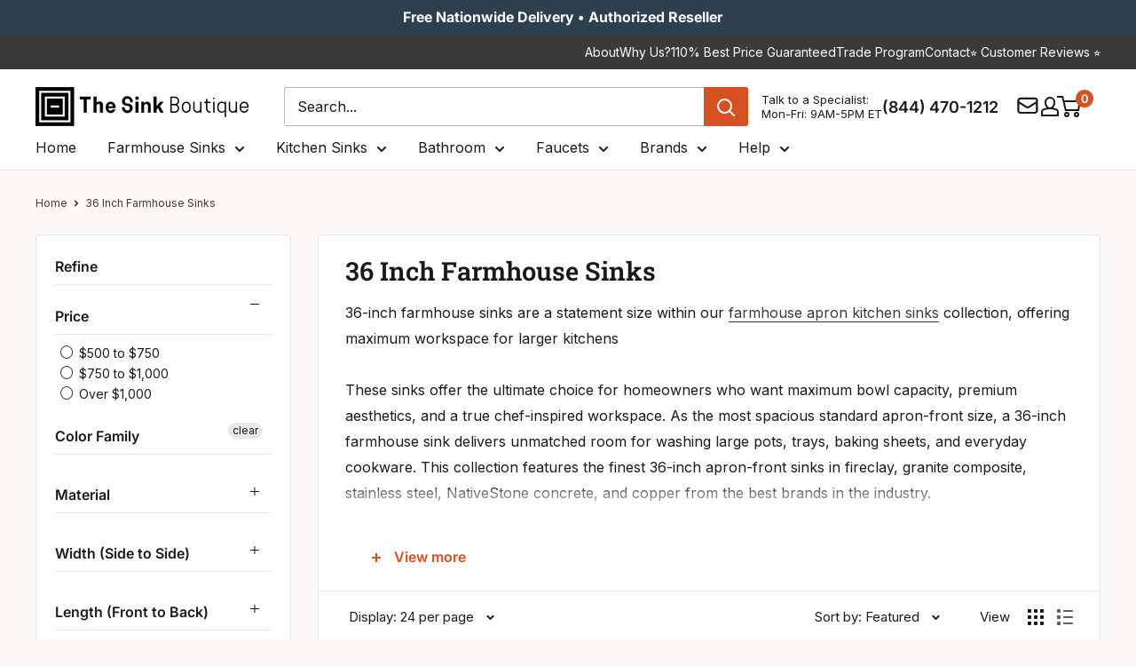

--- FILE ---
content_type: text/html; charset=utf-8
request_url: https://thesinkboutique.com/collections/36-inch-farmhouse-apron-front-kitchen-sinks/color_biscuit
body_size: 104346
content:
<!doctype html>

<html class="no-js" lang="en">
  <head>
    <meta charset="utf-8">
    <meta http-equiv="cache-control" content="public, max-age=31536000">
    <meta
      name="viewport"
      content="width=device-width, initial-scale=1.0, height=device-height, minimum-scale=1.0, maximum-scale=5.0"
    >
    <meta name="theme-color" content="#d55121">

    <!-- custom code for the deindex filter in google -->
    <!-- Default: index, follow --><!-- Case 1: Collection page with filters applied (non-base path) -->
    

    <!-- Case 2: Page has metafield that forces noindex --><!-- final robots tag -->
    <meta name="robots" content="index, follow">
      <link rel="canonical" href="https://thesinkboutique.com/collections/36-inch-farmhouse-apron-front-kitchen-sinks/color_biscuit">
    
<link rel="shortcut icon" href="//thesinkboutique.com/cdn/shop/files/Favicon_TSB_64px_by_64px.png?crop=center&height=96&v=1757355193&width=96" type="image/png"><!-- Sitelink Search Box -->
    <script type="application/ld+json">
      {
        "@context": "https://schema.org",
        "@type": "WebSite",
        "url": "https://thesinkboutique.com",
        "potentialAction": {
          "@type": "SearchAction",
          "target": "https://thesinkboutique.com/search?q={search_term_string}",
          "query-input": "required name=search_term_string"
        }
      }
    </script>

    <link rel="preload" as="style" href="//thesinkboutique.com/cdn/shop/t/91/assets/theme.css?v=181118226290575284741763021979">
    <link rel="preload" as="script" href="//thesinkboutique.com/cdn/shop/t/91/assets/theme.js?v=73604931935149089791763022812">
    <link rel="preload" as="style" href="//thesinkboutique.com/cdn/shop/t/91/assets/custom.css?v=78143394252385773761768563162">

    

    <link rel="preconnect" href="https://cdn.shopify.com">
    <link rel="preconnect" href="https://fonts.shopifycdn.com">
    <link rel="dns-prefetch" href="https://ajax.googleapis.com">

    <!-- Open Graph and Twitter Card Code -->
    <meta property="og:type" content="website">
  <meta property="og:title" content="36 Inch Farmhouse Sinks">
  <meta property="og:image" content="http://thesinkboutique.com/cdn/shop/files/KF362010SB-NLP-CanteraBeigeMarble-Front_197978d3-41ea-487c-bbee-63cde2f8ccb2.jpg?v=1707253151">
  <meta property="og:image:secure_url" content="https://thesinkboutique.com/cdn/shop/files/KF362010SB-NLP-CanteraBeigeMarble-Front_197978d3-41ea-487c-bbee-63cde2f8ccb2.jpg?v=1707253151">
  <meta property="og:image:width" content="900">
  <meta property="og:image:height" content="450"><meta property="og:description" content="Shop the best 36 inch farmhouse sinks in fireclay, stainless steel, and granite composite. Perfect for 39 inch cabinets. Fast shipping across the USA."><meta property="og:url" content="https://thesinkboutique.com/collections/36-inch-farmhouse-apron-front-kitchen-sinks/color_biscuit">
<meta property="og:site_name" content="The Sink Boutique"><meta name="twitter:card" content="summary"><meta name="twitter:title" content="36 Inch Farmhouse Sinks">
  <meta name="twitter:description" content="36-inch farmhouse sinks are a statement size within our farmhouse apron kitchen sinks collection, offering maximum workspace for larger kitchensThese sinks offer the ultimate choice for homeowners who want maximum bowl capacity, premium aesthetics, and a true chef-inspired workspace. As the most spacious standard apron-front size, a 36-inch farmhouse sink delivers unmatched room for washing large pots, trays, baking sheets, and everyday cookware. This collection features the finest 36-inch apron-front sinks in fireclay, granite composite, stainless steel, NativeStone concrete, and copper from the best brands in the industry. Why Choose a 36 Inch Farmhouse Sink Largest standard farmhouse sink size available Ideal for busy kitchens, big families, and heavy-duty use Premium focal point that elevates any kitchen design Deep, wide basin for oversized cookware Available in workstation, single bowl, and double bowl options Cabinet Fitment A 36 inch farmhouse sink">
  <meta name="twitter:image" content="https://thesinkboutique.com/cdn/shop/files/KF362010SB-NLP-CanteraBeigeMarble-Front_197978d3-41ea-487c-bbee-63cde2f8ccb2_600x600_crop_center.jpg?v=1707253151">
    <link rel="preload" href="//thesinkboutique.com/cdn/fonts/roboto_slab/robotoslab_n6.3174328a74dafc69d011fba6bc98feb25251c46f.woff2" as="font" type="font/woff2" crossorigin><link rel="preload" href="//thesinkboutique.com/cdn/fonts/inter/inter_n4.b2a3f24c19b4de56e8871f609e73ca7f6d2e2bb9.woff2" as="font" type="font/woff2" crossorigin><style>
  @font-face {
  font-family: "Roboto Slab";
  font-weight: 600;
  font-style: normal;
  font-display: swap;
  src: url("//thesinkboutique.com/cdn/fonts/roboto_slab/robotoslab_n6.3174328a74dafc69d011fba6bc98feb25251c46f.woff2") format("woff2"),
       url("//thesinkboutique.com/cdn/fonts/roboto_slab/robotoslab_n6.b9eff9538b7eb0c1ac6073651a41e19994326fc7.woff") format("woff");
}

  @font-face {
  font-family: Inter;
  font-weight: 400;
  font-style: normal;
  font-display: swap;
  src: url("//thesinkboutique.com/cdn/fonts/inter/inter_n4.b2a3f24c19b4de56e8871f609e73ca7f6d2e2bb9.woff2") format("woff2"),
       url("//thesinkboutique.com/cdn/fonts/inter/inter_n4.af8052d517e0c9ffac7b814872cecc27ae1fa132.woff") format("woff");
}

@font-face {
  font-family: Inter;
  font-weight: 600;
  font-style: normal;
  font-display: swap;
  src: url("//thesinkboutique.com/cdn/fonts/inter/inter_n6.771af0474a71b3797eb38f3487d6fb79d43b6877.woff2") format("woff2"),
       url("//thesinkboutique.com/cdn/fonts/inter/inter_n6.88c903d8f9e157d48b73b7777d0642925bcecde7.woff") format("woff");
}



  @font-face {
  font-family: Inter;
  font-weight: 700;
  font-style: normal;
  font-display: swap;
  src: url("//thesinkboutique.com/cdn/fonts/inter/inter_n7.02711e6b374660cfc7915d1afc1c204e633421e4.woff2") format("woff2"),
       url("//thesinkboutique.com/cdn/fonts/inter/inter_n7.6dab87426f6b8813070abd79972ceaf2f8d3b012.woff") format("woff");
}

  @font-face {
  font-family: Inter;
  font-weight: 400;
  font-style: italic;
  font-display: swap;
  src: url("//thesinkboutique.com/cdn/fonts/inter/inter_i4.feae1981dda792ab80d117249d9c7e0f1017e5b3.woff2") format("woff2"),
       url("//thesinkboutique.com/cdn/fonts/inter/inter_i4.62773b7113d5e5f02c71486623cf828884c85c6e.woff") format("woff");
}

  @font-face {
  font-family: Inter;
  font-weight: 700;
  font-style: italic;
  font-display: swap;
  src: url("//thesinkboutique.com/cdn/fonts/inter/inter_i7.b377bcd4cc0f160622a22d638ae7e2cd9b86ea4c.woff2") format("woff2"),
       url("//thesinkboutique.com/cdn/fonts/inter/inter_i7.7c69a6a34e3bb44fcf6f975857e13b9a9b25beb4.woff") format("woff");
}


  :root {
    --default-text-font-size : 15px;
    --base-text-font-size    : 16px;
    --heading-font-family    : "Roboto Slab", serif;
    --heading-font-weight    : 600;
    --heading-font-style     : normal;
    --text-font-family       : Inter, sans-serif;
    --text-font-weight       : 400;
    --text-font-style        : normal;
    --text-font-bolder-weight: 600;
    --text-link-decoration   : underline;

    --text-color               : #1a1a1a;
    --text-color-rgb           : 26, 26, 26;
    --heading-color            : #1a1a1a;
    --border-color             : #e8e8e8;
    --border-color-rgb         : 232, 232, 232;
    --form-border-color        : #dbdbdb;
    --accent-color             : #d55121;
    --accent-color-rgb         : 213, 81, 33;
    --link-color               : #3c3a39;
    --link-color-hover         : #151414;
    --background               : #fcf9f7;
    --secondary-background     : #ffffff;
    --secondary-background-rgb : 255, 255, 255;
    --accent-background        : rgba(213, 81, 33, 0.08);

    --input-background: #ffffff;

    --error-color       : #c0392b;
    --error-background  : rgba(192, 57, 43, 0.07);
    --success-color     : #169d53;
    --success-background: rgba(22, 157, 83, 0.11);

    --primary-button-background      : #d55121;
    --primary-button-background-rgb  : 213, 81, 33;
    --primary-button-text-color      : #ffffff;
    --secondary-button-background    : #2c4050;
    --secondary-button-background-rgb: 44, 64, 80;
    --secondary-button-text-color    : #ffffff;

    --header-background      : #ffffff;
    --header-text-color      : #1a1a1a;
    --header-light-text-color: #1a1a1a;
    --header-border-color    : rgba(26, 26, 26, 0.3);
    --header-accent-color    : #d55121;

    --footer-background-color:    #3c3a39;
    --footer-heading-text-color:  #ffffff;
    --footer-body-text-color:     #ffffff;
    --footer-body-text-color-rgb: 255, 255, 255;
    --footer-accent-color:        #d55121;
    --footer-accent-color-rgb:    213, 81, 33;
    --footer-border:              none;
    
    --flickity-arrow-color: #b5b5b5;--product-on-sale-accent           : #d55121;
    --product-on-sale-accent-rgb       : 213, 81, 33;
    --product-on-sale-color            : #ffffff;
    --product-in-stock-color           : #169d53;
    --product-low-stock-color          : #d55121;
    --product-sold-out-color           : #928f8f;
    --product-custom-label-1-background: #e9ebed;
    --product-custom-label-1-color     : #000000;
    --product-custom-label-2-background: #e9ebed;
    --product-custom-label-2-color     : #000000;
    --product-review-star-color        : #ffb647;

    --mobile-container-gutter : 20px;
    --desktop-container-gutter: 40px;

    /* Shopify related variables */
    --payment-terms-background-color: #fcf9f7;
  }
</style>

<script>
  // IE11 does not have support for CSS variables, so we have to polyfill them
  if (!(((window || {}).CSS || {}).supports && window.CSS.supports('(--a: 0)'))) {
    const script = document.createElement('script');
    script.type = 'text/javascript';
    script.src = 'https://cdn.jsdelivr.net/npm/css-vars-ponyfill@2';
    script.onload = function() {
      cssVars({});
    };

    document.getElementsByTagName('head')[0].appendChild(script);
  }
</script>


    <!-- Pinterest Verification Code -->
    <meta name="p:domain_verify" content="d13ee1ba09d9441c97af5a0c72b88a0b">

    <!-- Facebook Verification Code -->
    <meta name="facebook-domain-verification" content="rmg9h8l0gqnjrztwd0uzhv3zypl22b">

    <!-- Ahref Code -->
    <meta name="ahrefs-site-verification" content="7f0714d9bb955d35a5de2edb259f95cab508a7b98296bcc35688b4e72b7628b3">

    <!-- Google Code for Remaketing -->
    <script type="text/javascript">
      /* <![CDATA[ */
      var google_conversion_id = 817409580;
      var google_conversion_label = 'V1xaCLrfsnwQrNzihQM';
      var google_custom_params = window.google_tag_params;
      var google_remarketing_only = true;
      /* ]]> */
    </script>
    <script type="text/javascript" data-src="//www.googleadservices.com/pagead/conversion.js"></script>

    <!-- Microsoft Advertising conversion tracking -->

    <script>
      (function (w, d, t, r, u) {
        var f, n, i;
        (w[u] = w[u] || []),
          (f = function () {
            var o = { ti: '15328548' };
            (o.q = w[u]), (w[u] = new UET(o)), w[u].push('pageLoad');
          }),
          (n = d.createElement(t)),
          (n.src = r),
          (n.async = 1),
          (n.onload = n.onreadystatechange =
            function () {
              var s = this.readyState;
              (s && s !== 'loaded' && s !== 'complete') || (f(), (n.onload = n.onreadystatechange = null));
            }),
          (i = d.getElementsByTagName(t)[0]),
          i.parentNode.insertBefore(n, i);
      })(window, document, 'script', '//bat.bing.com/bat.js', 'uetq');
    </script>

    <!-- Microsoft Clarity Code -->
    <script type="text/javascript">
      (function (c, l, a, r, i, t, y) {
        c[a] =
          c[a] ||
          function () {
            (c[a].q = c[a].q || []).push(arguments);
          };
        t = l.createElement(r);
        t.async = 1;
        t.src = 'https://www.clarity.ms/tag/' + i;
        y = l.getElementsByTagName(r)[0];
        y.parentNode.insertBefore(t, y);
      })(window, document, 'clarity', 'script', 'sfqhiqon3n');
    </script>

    
    <!-- custom script for optimization core web vital -->
    
    
    
    
    
    
    
    
    
    
    
    
    

    
      <script>window.performance && window.performance.mark && window.performance.mark('shopify.content_for_header.start');</script><meta id="shopify-digital-wallet" name="shopify-digital-wallet" content="/26604504/digital_wallets/dialog">
<meta name="shopify-checkout-api-token" content="3141591862e2d2890af9460a6e9fcfbe">
<meta id="in-context-paypal-metadata" data-shop-id="26604504" data-venmo-supported="true" data-environment="production" data-locale="en_US" data-paypal-v4="true" data-currency="USD">
<link rel="alternate" type="application/atom+xml" title="Feed" href="/collections/36-inch-farmhouse-apron-front-kitchen-sinks/color_biscuit.atom" />
<link rel="alternate" type="application/json+oembed" href="https://thesinkboutique.com/collections/36-inch-farmhouse-apron-front-kitchen-sinks/color_biscuit.oembed">
<script async="async" data-src="/checkouts/internal/preloads.js?locale=en-US"></script>
<link rel="preconnect" href="https://shop.app" crossorigin="anonymous">
<script async="async" data-src="https://shop.app/checkouts/internal/preloads.js?locale=en-US&shop_id=26604504" crossorigin="anonymous"></script>
<script id="apple-pay-shop-capabilities" type="application/json">{"shopId":26604504,"countryCode":"US","currencyCode":"USD","merchantCapabilities":["supports3DS"],"merchantId":"gid:\/\/shopify\/Shop\/26604504","merchantName":"The Sink Boutique","requiredBillingContactFields":["postalAddress","email","phone"],"requiredShippingContactFields":["postalAddress","email","phone"],"shippingType":"shipping","supportedNetworks":["visa","masterCard","amex","discover","elo","jcb"],"total":{"type":"pending","label":"The Sink Boutique","amount":"1.00"},"shopifyPaymentsEnabled":true,"supportsSubscriptions":true}</script>
<script id="shopify-features" type="application/json">{"accessToken":"3141591862e2d2890af9460a6e9fcfbe","betas":["rich-media-storefront-analytics"],"domain":"thesinkboutique.com","predictiveSearch":true,"shopId":26604504,"locale":"en"}</script>
<script>var Shopify = Shopify || {};
Shopify.shop = "care2be-llc.myshopify.com";
Shopify.locale = "en";
Shopify.currency = {"active":"USD","rate":"1.0"};
Shopify.country = "US";
Shopify.theme = {"name":"TSB V2.6","id":154765918420,"schema_name":"Warehouse","schema_version":"6.5.0","theme_store_id":null,"role":"main"};
Shopify.theme.handle = "null";
Shopify.theme.style = {"id":null,"handle":null};
Shopify.cdnHost = "thesinkboutique.com/cdn";
Shopify.routes = Shopify.routes || {};
Shopify.routes.root = "/";</script>
<script type="module">!function(o){(o.Shopify=o.Shopify||{}).modules=!0}(window);</script>
<script>!function(o){function n(){var o=[];function n(){o.push(Array.prototype.slice.apply(arguments))}return n.q=o,n}var t=o.Shopify=o.Shopify||{};t.loadFeatures=n(),t.autoloadFeatures=n()}(window);</script>
<script>
  window.ShopifyPay = window.ShopifyPay || {};
  window.ShopifyPay.apiHost = "shop.app\/pay";
  window.ShopifyPay.redirectState = null;
</script>
<script id="shop-js-analytics" type="application/json">{"pageType":"collection"}</script>
<script defer="defer" async type="module" data-src="//thesinkboutique.com/cdn/shopifycloud/shop-js/modules/v2/client.init-shop-cart-sync_C5BV16lS.en.esm.js"></script>
<script defer="defer" async type="module" data-src="//thesinkboutique.com/cdn/shopifycloud/shop-js/modules/v2/chunk.common_CygWptCX.esm.js"></script>
<script type="module">
  await import("//thesinkboutique.com/cdn/shopifycloud/shop-js/modules/v2/client.init-shop-cart-sync_C5BV16lS.en.esm.js");
await import("//thesinkboutique.com/cdn/shopifycloud/shop-js/modules/v2/chunk.common_CygWptCX.esm.js");

  window.Shopify.SignInWithShop?.initShopCartSync?.({"fedCMEnabled":true,"windoidEnabled":true});

</script>
<script>
  window.Shopify = window.Shopify || {};
  if (!window.Shopify.featureAssets) window.Shopify.featureAssets = {};
  window.Shopify.featureAssets['shop-js'] = {"shop-cart-sync":["modules/v2/client.shop-cart-sync_ZFArdW7E.en.esm.js","modules/v2/chunk.common_CygWptCX.esm.js"],"init-fed-cm":["modules/v2/client.init-fed-cm_CmiC4vf6.en.esm.js","modules/v2/chunk.common_CygWptCX.esm.js"],"shop-button":["modules/v2/client.shop-button_tlx5R9nI.en.esm.js","modules/v2/chunk.common_CygWptCX.esm.js"],"shop-cash-offers":["modules/v2/client.shop-cash-offers_DOA2yAJr.en.esm.js","modules/v2/chunk.common_CygWptCX.esm.js","modules/v2/chunk.modal_D71HUcav.esm.js"],"init-windoid":["modules/v2/client.init-windoid_sURxWdc1.en.esm.js","modules/v2/chunk.common_CygWptCX.esm.js"],"shop-toast-manager":["modules/v2/client.shop-toast-manager_ClPi3nE9.en.esm.js","modules/v2/chunk.common_CygWptCX.esm.js"],"init-shop-email-lookup-coordinator":["modules/v2/client.init-shop-email-lookup-coordinator_B8hsDcYM.en.esm.js","modules/v2/chunk.common_CygWptCX.esm.js"],"init-shop-cart-sync":["modules/v2/client.init-shop-cart-sync_C5BV16lS.en.esm.js","modules/v2/chunk.common_CygWptCX.esm.js"],"avatar":["modules/v2/client.avatar_BTnouDA3.en.esm.js"],"pay-button":["modules/v2/client.pay-button_FdsNuTd3.en.esm.js","modules/v2/chunk.common_CygWptCX.esm.js"],"init-customer-accounts":["modules/v2/client.init-customer-accounts_DxDtT_ad.en.esm.js","modules/v2/client.shop-login-button_C5VAVYt1.en.esm.js","modules/v2/chunk.common_CygWptCX.esm.js","modules/v2/chunk.modal_D71HUcav.esm.js"],"init-shop-for-new-customer-accounts":["modules/v2/client.init-shop-for-new-customer-accounts_ChsxoAhi.en.esm.js","modules/v2/client.shop-login-button_C5VAVYt1.en.esm.js","modules/v2/chunk.common_CygWptCX.esm.js","modules/v2/chunk.modal_D71HUcav.esm.js"],"shop-login-button":["modules/v2/client.shop-login-button_C5VAVYt1.en.esm.js","modules/v2/chunk.common_CygWptCX.esm.js","modules/v2/chunk.modal_D71HUcav.esm.js"],"init-customer-accounts-sign-up":["modules/v2/client.init-customer-accounts-sign-up_CPSyQ0Tj.en.esm.js","modules/v2/client.shop-login-button_C5VAVYt1.en.esm.js","modules/v2/chunk.common_CygWptCX.esm.js","modules/v2/chunk.modal_D71HUcav.esm.js"],"shop-follow-button":["modules/v2/client.shop-follow-button_Cva4Ekp9.en.esm.js","modules/v2/chunk.common_CygWptCX.esm.js","modules/v2/chunk.modal_D71HUcav.esm.js"],"checkout-modal":["modules/v2/client.checkout-modal_BPM8l0SH.en.esm.js","modules/v2/chunk.common_CygWptCX.esm.js","modules/v2/chunk.modal_D71HUcav.esm.js"],"lead-capture":["modules/v2/client.lead-capture_Bi8yE_yS.en.esm.js","modules/v2/chunk.common_CygWptCX.esm.js","modules/v2/chunk.modal_D71HUcav.esm.js"],"shop-login":["modules/v2/client.shop-login_D6lNrXab.en.esm.js","modules/v2/chunk.common_CygWptCX.esm.js","modules/v2/chunk.modal_D71HUcav.esm.js"],"payment-terms":["modules/v2/client.payment-terms_CZxnsJam.en.esm.js","modules/v2/chunk.common_CygWptCX.esm.js","modules/v2/chunk.modal_D71HUcav.esm.js"]};
</script>
<script>(function() {
  var isLoaded = false;
  function asyncLoad() {
    if (isLoaded) return;
    isLoaded = true;
    var urls = ["\/\/d1liekpayvooaz.cloudfront.net\/apps\/customizery\/customizery.js?shop=care2be-llc.myshopify.com","https:\/\/static.affiliatly.com\/shopify\/v3\/shopify.js?affiliatly_code=AF-1032059\u0026shop=care2be-llc.myshopify.com","\/\/cdn.shopify.com\/proxy\/ba2190434ded15a90ea716ecfe229e9caaeed8de35d14f2586b2800e514bcfb7\/shopify-script-tags.s3.eu-west-1.amazonaws.com\/smartseo\/instantpage.js?shop=care2be-llc.myshopify.com\u0026sp-cache-control=cHVibGljLCBtYXgtYWdlPTkwMA","https:\/\/cdn-spurit.com\/all-apps\/checker-pz.js?shop=care2be-llc.myshopify.com","https:\/\/searchanise-ef84.kxcdn.com\/widgets\/shopify\/init.js?a=5F6U9n1K0s\u0026shop=care2be-llc.myshopify.com"];
    for (var i = 0; i < urls.length; i++) {
      var s = document.createElement('script');
      s.type = 'text/javascript';
      s.async = true;
      s.src = urls[i];
      var x = document.getElementsByTagName('script')[0];
      x.parentNode.insertBefore(s, x);
    }
  };
  document.addEventListener('StartAsyncLoading', function(event){asyncLoad();}); if(window.attachEvent) {
    window.attachEvent('onload', function(){});
  } else {
    window.addEventListener('load', function(){}, false);
  }
})();</script>
<script id="__st">var __st={"a":26604504,"offset":-18000,"reqid":"609f7672-0afe-45bd-8248-16dd7b94162e-1768839163","pageurl":"thesinkboutique.com\/collections\/36-inch-farmhouse-apron-front-kitchen-sinks\/color_biscuit","u":"be769122647f","p":"collection","rtyp":"collection","rid":44449300524};</script>
<script>window.ShopifyPaypalV4VisibilityTracking = true;</script>
<script id="captcha-bootstrap">!function(){'use strict';const t='contact',e='account',n='new_comment',o=[[t,t],['blogs',n],['comments',n],[t,'customer']],c=[[e,'customer_login'],[e,'guest_login'],[e,'recover_customer_password'],[e,'create_customer']],r=t=>t.map((([t,e])=>`form[action*='/${t}']:not([data-nocaptcha='true']) input[name='form_type'][value='${e}']`)).join(','),a=t=>()=>t?[...document.querySelectorAll(t)].map((t=>t.form)):[];function s(){const t=[...o],e=r(t);return a(e)}const i='password',u='form_key',d=['recaptcha-v3-token','g-recaptcha-response','h-captcha-response',i],f=()=>{try{return window.sessionStorage}catch{return}},m='__shopify_v',_=t=>t.elements[u];function p(t,e,n=!1){try{const o=window.sessionStorage,c=JSON.parse(o.getItem(e)),{data:r}=function(t){const{data:e,action:n}=t;return t[m]||n?{data:e,action:n}:{data:t,action:n}}(c);for(const[e,n]of Object.entries(r))t.elements[e]&&(t.elements[e].value=n);n&&o.removeItem(e)}catch(o){console.error('form repopulation failed',{error:o})}}const l='form_type',E='cptcha';function T(t){t.dataset[E]=!0}const w=window,h=w.document,L='Shopify',v='ce_forms',y='captcha';let A=!1;((t,e)=>{const n=(g='f06e6c50-85a8-45c8-87d0-21a2b65856fe',I='https://cdn.shopify.com/shopifycloud/storefront-forms-hcaptcha/ce_storefront_forms_captcha_hcaptcha.v1.5.2.iife.js',D={infoText:'Protected by hCaptcha',privacyText:'Privacy',termsText:'Terms'},(t,e,n)=>{const o=w[L][v],c=o.bindForm;if(c)return c(t,g,e,D).then(n);var r;o.q.push([[t,g,e,D],n]),r=I,A||(h.body.append(Object.assign(h.createElement('script'),{id:'captcha-provider',async:!0,src:r})),A=!0)});var g,I,D;w[L]=w[L]||{},w[L][v]=w[L][v]||{},w[L][v].q=[],w[L][y]=w[L][y]||{},w[L][y].protect=function(t,e){n(t,void 0,e),T(t)},Object.freeze(w[L][y]),function(t,e,n,w,h,L){const[v,y,A,g]=function(t,e,n){const i=e?o:[],u=t?c:[],d=[...i,...u],f=r(d),m=r(i),_=r(d.filter((([t,e])=>n.includes(e))));return[a(f),a(m),a(_),s()]}(w,h,L),I=t=>{const e=t.target;return e instanceof HTMLFormElement?e:e&&e.form},D=t=>v().includes(t);t.addEventListener('submit',(t=>{const e=I(t);if(!e)return;const n=D(e)&&!e.dataset.hcaptchaBound&&!e.dataset.recaptchaBound,o=_(e),c=g().includes(e)&&(!o||!o.value);(n||c)&&t.preventDefault(),c&&!n&&(function(t){try{if(!f())return;!function(t){const e=f();if(!e)return;const n=_(t);if(!n)return;const o=n.value;o&&e.removeItem(o)}(t);const e=Array.from(Array(32),(()=>Math.random().toString(36)[2])).join('');!function(t,e){_(t)||t.append(Object.assign(document.createElement('input'),{type:'hidden',name:u})),t.elements[u].value=e}(t,e),function(t,e){const n=f();if(!n)return;const o=[...t.querySelectorAll(`input[type='${i}']`)].map((({name:t})=>t)),c=[...d,...o],r={};for(const[a,s]of new FormData(t).entries())c.includes(a)||(r[a]=s);n.setItem(e,JSON.stringify({[m]:1,action:t.action,data:r}))}(t,e)}catch(e){console.error('failed to persist form',e)}}(e),e.submit())}));const S=(t,e)=>{t&&!t.dataset[E]&&(n(t,e.some((e=>e===t))),T(t))};for(const o of['focusin','change'])t.addEventListener(o,(t=>{const e=I(t);D(e)&&S(e,y())}));const B=e.get('form_key'),M=e.get(l),P=B&&M;t.addEventListener('DOMContentLoaded',(()=>{const t=y();if(P)for(const e of t)e.elements[l].value===M&&p(e,B);[...new Set([...A(),...v().filter((t=>'true'===t.dataset.shopifyCaptcha))])].forEach((e=>S(e,t)))}))}(h,new URLSearchParams(w.location.search),n,t,e,['guest_login'])})(!0,!0)}();</script>
<script integrity="sha256-4kQ18oKyAcykRKYeNunJcIwy7WH5gtpwJnB7kiuLZ1E=" data-source-attribution="shopify.loadfeatures" defer="defer" data-src="//thesinkboutique.com/cdn/shopifycloud/storefront/assets/storefront/load_feature-a0a9edcb.js" crossorigin="anonymous"></script>
<script crossorigin="anonymous" defer="defer" data-src="//thesinkboutique.com/cdn/shopifycloud/storefront/assets/shopify_pay/storefront-65b4c6d7.js?v=20250812"></script>
<script data-source-attribution="shopify.dynamic_checkout.dynamic.init">var Shopify=Shopify||{};Shopify.PaymentButton=Shopify.PaymentButton||{isStorefrontPortableWallets:!0,init:function(){window.Shopify.PaymentButton.init=function(){};var t=document.createElement("script");t.data-src="https://thesinkboutique.com/cdn/shopifycloud/portable-wallets/latest/portable-wallets.en.js",t.type="module",document.head.appendChild(t)}};
</script>
<script data-source-attribution="shopify.dynamic_checkout.buyer_consent">
  function portableWalletsHideBuyerConsent(e){var t=document.getElementById("shopify-buyer-consent"),n=document.getElementById("shopify-subscription-policy-button");t&&n&&(t.classList.add("hidden"),t.setAttribute("aria-hidden","true"),n.removeEventListener("click",e))}function portableWalletsShowBuyerConsent(e){var t=document.getElementById("shopify-buyer-consent"),n=document.getElementById("shopify-subscription-policy-button");t&&n&&(t.classList.remove("hidden"),t.removeAttribute("aria-hidden"),n.addEventListener("click",e))}window.Shopify?.PaymentButton&&(window.Shopify.PaymentButton.hideBuyerConsent=portableWalletsHideBuyerConsent,window.Shopify.PaymentButton.showBuyerConsent=portableWalletsShowBuyerConsent);
</script>
<script data-source-attribution="shopify.dynamic_checkout.cart.bootstrap">document.addEventListener("DOMContentLoaded",(function(){function t(){return document.querySelector("shopify-accelerated-checkout-cart, shopify-accelerated-checkout")}if(t())Shopify.PaymentButton.init();else{new MutationObserver((function(e,n){t()&&(Shopify.PaymentButton.init(),n.disconnect())})).observe(document.body,{childList:!0,subtree:!0})}}));
</script>
<link id="shopify-accelerated-checkout-styles" rel="stylesheet" media="screen" href="https://thesinkboutique.com/cdn/shopifycloud/portable-wallets/latest/accelerated-checkout-backwards-compat.css" crossorigin="anonymous">
<style id="shopify-accelerated-checkout-cart">
        #shopify-buyer-consent {
  margin-top: 1em;
  display: inline-block;
  width: 100%;
}

#shopify-buyer-consent.hidden {
  display: none;
}

#shopify-subscription-policy-button {
  background: none;
  border: none;
  padding: 0;
  text-decoration: underline;
  font-size: inherit;
  cursor: pointer;
}

#shopify-subscription-policy-button::before {
  box-shadow: none;
}

      </style>
<script id="sections-script" data-sections="new-header" defer="defer" src="//thesinkboutique.com/cdn/shop/t/91/compiled_assets/scripts.js?v=55988"></script>
<script>window.performance && window.performance.mark && window.performance.mark('shopify.content_for_header.end');</script>
    

    <script>
      var script_loaded = false;

      function loadJSscripts() {
        setTimeout(function () {
          if (!script_loaded) {
            script_loaded = true;
            var scripts = document.getElementsByTagName('script');
            for (var i = 0; i < scripts.length; i++) {
              if (scripts[i].getAttribute('data-src')) {
                scripts[i].setAttribute('src', scripts[i].getAttribute('data-src'));
                scripts[i].removeAttribute('data-src');
              }
            }
            var links = document.getElementsByTagName('link');
            for (var i = 0; i < links.length; i++) {
              if (links[i].getAttribute('data-href')) {
                links[i].setAttribute('href', links[i].getAttribute('data-href'));
                links[i].removeAttribute('data-href');
              }
            }
            setTimeout(function () {
              document.dispatchEvent(new CustomEvent('StartAsyncLoading'));
              document.dispatchEvent(new CustomEvent('StartKernelLoading'));
            }, 400);
          }
        }, 12000);
      }

      function loadJSscriptsNow() {
        if (!script_loaded) {
          console.log('Our Speed Boosting scripts have loaded.');
          script_loaded = true;
          var scripts = document.getElementsByTagName('script');
          for (var i = 0; i < scripts.length; i++) {
            if (scripts[i].getAttribute('data-src')) {
              scripts[i].setAttribute('src', scripts[i].getAttribute('data-src'));
              scripts[i].removeAttribute('data-src');
            }
          }
          var links = document.getElementsByTagName('link');
          for (var i = 0; i < links.length; i++) {
            if (links[i].getAttribute('data-href')) {
              links[i].setAttribute('href', links[i].getAttribute('data-href'));
              links[i].removeAttribute('data-href');
            }
          }
          setTimeout(function () {
            document.dispatchEvent(new CustomEvent('StartAsyncLoading'));
            document.dispatchEvent(new CustomEvent('StartKernelLoading'));
          }, 400);
        }
      }

      var activityEvents = [
        'mousedown',
        'mousemove',
        'keydown',
        'scroll',
        'touchstart',
        'click',
        'keypress',
        'touchmove',
      ];
      activityEvents.forEach(function (event) {
        window.addEventListener(event, loadJSscriptsNow, false);
      });

      window.addEventListener('load', loadJSscripts);

      // For older IE browsers
      if (window.attachEvent) {
        window.attachEvent('onload', loadJSscripts);
      }
    </script>
    <!-- custom script for optimization core web vital end -->

    <link rel="stylesheet" href="//thesinkboutique.com/cdn/shop/t/91/assets/theme.css?v=181118226290575284741763021979" defer>

    <script type="application/ld+json">
  {
    "@context": "https://schema.org",
    "@type": "BreadcrumbList",
    "itemListElement": [{
        "@type": "ListItem",
        "position": 1,
        "name": "Home",
        "item": "https://thesinkboutique.com"
      },{
            "@type": "ListItem",
            "position": 2,
            "name": "36 Inch Farmhouse Sinks",
            "item": "https://thesinkboutique.com/collections/36-inch-farmhouse-apron-front-kitchen-sinks"
          }]
  }
</script>

    

    <script>
      // This allows to expose several variables to the global scope, to be used in scripts
      window.theme = {
        pageType: "collection",
        cartCount: 0,
        moneyFormat: "${{amount}}",
        moneyWithCurrencyFormat: "${{amount}} USD",
        currencyCodeEnabled: false,
        showDiscount: true,
        discountMode: "percentage",
        cartType: "drawer"
      };

      window.routes = {
        rootUrl: "\/",
        rootUrlWithoutSlash: '',
        cartUrl: "\/cart",
        cartAddUrl: "\/cart\/add",
        cartChangeUrl: "\/cart\/change",
        searchUrl: "\/search",
        productRecommendationsUrl: "\/recommendations\/products"
      };

      window.languages = {
        productRegularPrice: "Regular price",
        productSalePrice: "Sale price",
        collectionOnSaleLabel: "Save {{savings}}",
        productFormUnavailable: "Unavailable",
        productFormAddToCart: "ADD TO CART",
        productFormPreOrder: "Pre-order",
        productFormSoldOut: "Sold Out",
        productAdded: "Product has been added to your cart",
        productAddedShort: "Added!",
        shippingEstimatorNoResults: "No shipping could be found for your address.",
        shippingEstimatorOneResult: "There is one shipping rate for your address:",
        shippingEstimatorMultipleResults: "There are {{count}} shipping rates for your address:",
        shippingEstimatorErrors: "There are some errors:"
      };

      document.documentElement.className = document.documentElement.className.replace('no-js', 'js');
    </script><script src="//thesinkboutique.com/cdn/shop/t/91/assets/theme.js?v=73604931935149089791763022812" defer></script>
    
    
<script>
        (function () {
          window.onpageshow = function () {
            // We force re-freshing the cart content onpageshow, as most browsers will serve a cache copy when hitting the
            // back button, which cause staled data
            document.documentElement.dispatchEvent(
              new CustomEvent('cart:refresh', {
                bubbles: true,
                detail: { scrollToTop: false },
              })
            );
          };
        })();
      </script><style>
              .announcement-cta {
        	display: flex;
        	gap: 15px;
        }

        .header-contact-info {
        	display: flex;
        	align-items: center;
        	gap: 5px;
        }

        .header-timing-info {
        	display: flex;
        	align-items: center;
        	gap: 5px;
        }

        .header-email-info {
        	display: flex;
        	align-items: center;
        	gap: 5px;
        }
        .icon-inner-wrap {
        	line-height: normal;
        }
        @media(max-width: 749px){
        .announcement-cta {
        		justify-content: center;
        		padding-bottom: 3px;
        	}

        	.hours-btn {
        		position: relative;
        		display: inline-block;
        	}

        	.hours-btn button {
        		cursor: pointer;
        	}

        	.hours-btn .tooltip {
        		visibility: hidden;
        		opacity: 0;
        		background-color: #fff;
        		color: #000;
        		text-align: left;
        		border-radius: 5px;
        		padding: 10px;
        		position: absolute;
        		top: 120%;
        		left: 50%;
        		transform: translateX(-50%);
        		transition: opacity 0.2s;
        		z-index: 10;
        		min-width: 125px;
        	}

        	.hours-btn button:focus + .tooltip, .hours-btn button:hover + .tooltip {
        		visibility: visible;
        		opacity: 1;
        	}
        }
        
    </style>

    
    
    <link rel="stylesheet" href="//thesinkboutique.com/cdn/shop/t/91/assets/custom.css?v=78143394252385773761768563162" async>

    <script src="//thesinkboutique.com/cdn/shop/t/91/assets/jquery.js?v=152464124373937720231758100535" async></script>

    
      <link href="//thesinkboutique.com/cdn/shop/t/91/assets/filter-menu.css?v=107880709644351523991758101574" rel="stylesheet" type="text/css" media="all" />
<script src="//thesinkboutique.com/cdn/shop/t/91/assets/filter-menu.js?v=53559003988846526031766125785" type="text/javascript"></script>



    
    <!--
      <script
        defer
        src="https://cdnjs.cloudflare.com/ajax/libs/jquery/3.3.1/jquery.min.js"
        integrity="sha256-FgpCb/KJQlLNfOu91ta32o/NMZxltwRo8QtmkMRdAu8="
        crossorigin="anonymous"
      ></script>
    -->
    
    <!--
      <link
        rel="preconnect"
        href="https://www.paypal.com/sdk/js?client-id=AZNDdU4XOxuMFbPPJAfvdiTY3jxclozO2olvMuEoK_nR_6Ec_CFkjeXKrTb6xPgjvC8hKhwiqrn7UyrP&components=messages"
      >
    -->

    

    <script>
      document.addEventListener('DOMContentLoaded', function () {
        if (window.location.pathname === '/collections/all') {
          window.location.href = '/';
        }
      });
    </script>

    <!-- BEGIN MerchantWidget Code -->

    <script id="merchantWidgetScript" src="https://www.gstatic.com/shopping/merchant/merchantwidget.js" defer></script>

    <script type="text/javascript">
      merchantWidgetScript.addEventListener('load', function () {
        merchantwidget.start({
          region: 'US',
          position: 'LEFT_BOTTOM',

          sideMargin: 21,

          bottomMargin: 15,

          mobileSideMargin: 11,

          mobileBottomMargin: 15,
        });
      });
    </script>

    <!-- END MerchantWidget Code -->

    

    <!-- Collecion product images fixing code -->
    
  <!-- BEGIN app block: shopify://apps/sa-request-a-quote/blocks/app-embed-block/56d84fcb-37c7-4592-bb51-641b7ec5eef0 -->


<script type="text/javascript">
    var config = {"settings":{"app_url":"https:\/\/quote.samita.io","shop_url":"care2be-llc.myshopify.com","domain":"thesinkboutique.com","plan":"FREE","app_id":"1534793","new_frontend":1,"new_setting":1,"front_shop_url":"thesinkboutique.com","search_template_created":"false","collection_enable":0,"product_enable":1,"rfq_page":"request-for-quote","rfq_history":"quotes-history","lang_translations":[],"lang_translationsFormbuilder":[],"selector":{"productForm":[".home-product form[action*=\"\/cart\/add\"]",".shop-product form[action*=\"\/cart\/add\"]","#shopify-section-featured-product form[action*=\"\/cart\/add\"]","form.apb-product-form",".product-form__buy-buttons form[action*=\"\/cart\/add\"]","product-form form[action*=\"\/cart\/add\"]",".product-form form[action*=\"\/cart\/add\"]",".product-page form[action*=\"\/cart\/add\"]",".product-add form[action*=\"\/cart\/add\"]","[id*=\"ProductSection--\"] form[action*=\"\/cart\/add\"]","form#add-to-cart-form","form.sf-cart__form","form.productForm","form.product-form","form.product-single__form","form.shopify-product-form:not(#product-form-installment)","form.atc-form","form.atc-form-mobile","form[action*=\"\/cart\/add\"]:not([hidden]):not(#product-form-installment)"],"addtocart_selector":"#shopify_add_to_cart,.product-form .btn-cart,.js-product-button-add-to-cart,.shopify-product-form .btn-addtocart,#product-add-to-cart,.shopify-product-form .add_to_cart,.product-details__add-to-cart-button,.shopify-product-form .product-submit,.product-form__cart-buttons,.shopify-product-form input[type=\"submit\"],.js-product-form button[type=\"submit\"],form.product-purchase-form button[type=\"submit\"],#addToCart,#AddToCart,[data-btn-type=\"add-to-cart\"],.default-cart-button__button,.shopify-product-form button[data-add-to-cart],form[data-product-form] .add-to-cart-btn,.product__submit__add,.product-form .add-to-cart-button,.product-form__cart-submit,.shopify-product-form button[data-product-add],#AddToCart--product-template,.product-buy-buttons--cta,.product-form__add-btn,form[data-type=\"add-to-cart-form\"] .product__add-to-cart,.productForm .productForm-submit,.ProductForm__AddToCart,.shopify-product-form .btn--add-to-cart,.ajax-product-form button[data-add-to-cart],.shopify-product-form .product__submit__add,form[data-product-form] .add-to-cart,.product-form .product__submit__add,.shopify-product-form button[type=\"submit\"][data-add-button],.product-form .product-form__add-button,.product-form__submit,.product-single__form .add-to-cart,form#AddToCartForm button#AddToCart,form.shopify-product-form button.add-to-cart,form[action*=\"\/cart\/add\"] [name=\"add\"],form[action*=\"\/cart\/add\"] button#AddToCartDesk, form[data-product-form] button[data-product-add], .product-form--atc-button[data-product-atc], .globo-validationForm, button.single_add_to_cart_button, input#AddToCart-product-template, button[data-action=\"add-to-cart\"], .product-details-wrapper .add-to-cart input, form.product-menu-form .product-menu-button[data-product-menu-button-atc], .product-add input#AddToCart, #product-content #add-to-cart #addToCart, .product-form-submit-wrap .add-to-cart-button, .productForm-block .productForm-submit, .btn-wrapper-c .add, .product-submit input.add-to-cart, .form-element-quantity-submit .form-element-submit-button, .quantity-submit-row__submit input, form#AddToCartForm .product-add input#addToCart, .product__form .product__add-to-cart, #product-description form .product-add .add, .product-add input.button.product-add-available, .globo__validation-default, #product-area .product-details-wrapper .options .selector-wrapper .submit,.product_type_simple add_to_cart_button,.pr_atc,.js-product-button-add-to-cart,.product-cta,.tt-btn-addtocart,.product-card-interaction,.product-item__quick-form,.product--quick-add,.btn--quick[data-add-to-cart],.product-card-btn__btn,.productitem--action-atc,.quick-add-btn,.quick-add-button,.product-item__quick-add-button,add-to-cart,.cartButton,.product_after_shop_loop_buttons,.quick-buy-product-form .pb-button-shadow,.product-form__submit,.quick-add__submit,.product__submit__add,form #AddToCart-product-template, form #AddToCart, form #addToCart-product-template, form .product__add-to-cart-button, form .product-form__cart-submit, form .add-to-cart, form .cart-functions \u003e button, form .productitem--action-atc, form .product-form--atc-button, form .product-menu-button-atc, form .product__add-to-cart, form .add-to-cart-button, form #addToCart, form .product-detail__form__action \u003e button, form .product-form-submit-wrap \u003e input, form .product-form input[type=\"submit\"], form input.submit, form .add_to_cart, form .product-item-quick-shop, form #add-to-cart, form .productForm-submit, form .add-to-cart-btn, form .product-single__add-btn, form .quick-add--add-button, form .product-page--add-to-cart, form .addToCart, form .product-form .form-actions, form .button.add, form button#add, form .addtocart, form .AddtoCart, form .product-add input.add, form button#purchase, form[action*=\"\/cart\/add\"] button[type=\"submit\"], form .product__form button[type=\"submit\"], form #AddToCart--product-template","addToCartTextElement":"[data-add-to-cart-text], [data-button-text], .button-text, *:not(.icon):not(.spinner):not(.no-js):not(.spinner-inner-1):not(.spinner-inner-2):not(.spinner-inner-3)","collectionProductForm":".spf-product__form, form[action*=\"\/cart\/add\"]","collectionAddToCartSelector":".collectionPreorderAddToCartBtn, [type=\"submit\"]:not(.quick-add__submit), [name=\"add\"]:not(.quick-add__submit), .add-to-cart-btn, .pt-btn-addtocart, .js-add-to-cart, .tt-btn-addtocart, .spf-product__form-btn-addtocart, .ProductForm__AddToCart, button.gt_button.gt_product-button--add-to-cart, .button--addToCart","productCollectionItem":"ul#product-grid \u003e li, .grid__item, .product-item, .card \u003e .card__content .card__information,.collection-product-card,.sf__pcard,.product-item__content,.products .product-col,.pr_list_item,.pr_grid_item,.product-wrap,.tt-layout-product-item .tt-product,.products-grid .grid-item,.product-grid .indiv-product, .product-list [data-product-item],.product-list .product-block,.collection-products .collection-product,.collection__grid-loop .product-index,.product-thumbnail[data-product-thumbnail],.filters-results .product-list .card,.product-loop .product-index,#main-collection-product-grid .product-index,.collection-container .product,.featured-collection .product,.collection__grid-item,.collection-product,[data-product-grid-item],.product-grid-item.product-grid-item--featured,.collection__products .product-grid-item, .collection-alternating-product,.product-list-item, .collection-product-grid [class*=\"column\"],.collection-filters .product-grid-item, .featured-collection__content .featured-collection__item,.collection-grid .grid-item.grid-product,#CollectionProductGrid .collection-list li,.collection__products .product-item,.collection__products .product-item,#main-collection-product-grid .product-loop__item,.product-loop .product-loop__item, .products #ajaxSection c:not(.card-price),#main-collection-products .product,.grid.gap-theme \u003e li,.mainCollectionProductGrid .grid .block-product,.collection-grid-main .items-start \u003e .block, .s-collection__products .c-product-item,.products-grid .product,[data-section-type=\"collection\"] .group.block,.blocklayout .block.product,.sf__pcard,.product-grid .product-block,.product-list .product-block .product-block__inner, .collection.grid .product-item .product-item__wrapper,.collection--body--grid .product--root,.o-layout__item .product-card,.productgrid--items .productgrid--item .productitem,.box__collection,.collection-page__product,.collection-grid__row .product-block .product-block__inner,.ProductList .Grid__Cell .ProductItem .ProductItem__Wrapper,.items .item .item__inner,.grid-flex .product-block,.product-loop .product,.collection__products .product-tile,.product-list .product-item, .product-grid .grid-item .grid-item__content,.collection .product-item, .collection__grid .product-card .product-card-info,.collection-list .block,.collection__products .product-item,.product--root[data-product-view=grid],.grid__wrapper .product-loop__item,.collection__list-item, #CollectionSection .grid-uniform .grid-item, #shopify-section-collection-template .product-item, .collections__products .featured-collections__item, .collection-grid-section:not(.shopify-section),.spf-product-card,.product-grid-item,.productitem, .type-product-grid-item, .product-details, .featured-product-content","productCollectionHref":"h3[data-href*=\"\/products\/\"], div[data-href*=\"\/products\/\"], a.product-block__link[href*=\"\/products\/\"], a.indiv-product__link[href*=\"\/products\/\"], a.thumbnail__link[href*=\"\/products\/\"], a.product-item__link[href*=\"\/products\/\"], a.product-card__link[href*=\"\/products\/\"], a.product-card-link[href*=\"\/products\/\"], a.product-block__image__link[href*=\"\/products\/\"], a.stretched-link[href*=\"\/products\/\"], a.grid-product__link[href*=\"\/products\/\"], a.product-grid-item--link[href*=\"\/products\/\"], a.product-link[href*=\"\/products\/\"], a.product__link[href*=\"\/products\/\"], a.full-unstyled-link[href*=\"\/products\/\"], a.grid-item__link[href*=\"\/products\/\"], a.grid-product__link[href*=\"\/products\/\"], a[data-product-page-link][href*=\"\/products\/\"], a[href*=\"\/products\/\"]:not(.logo-bar__link,.ButtonGroup__Item.Button,.menu-promotion__link,.site-nav__link,.mobile-nav__link,.hero__sidebyside-image-link,.announcement-link,.breadcrumbs-list__link,.single-level-link,.d-none,.icon-twitter,.icon-facebook,.icon-pinterest,#btn,.list-menu__item.link.link--tex,.btnProductQuickview,.index-banner-slides-each,.global-banner-switch,.sub-nav-item-link,.announcement-bar__link)","quickViewSelector":".productitem--actions, a.quickview-icon.quickview, .qv-icon, .previewer-button, .sca-qv-button, .product-item__action-button[data-action=\"open-modal\"], .boost-pfs-quickview-btn, .collection-product[data-action=\"show-product\"], button.product-item__quick-shop-button, .product-item__quick-shop-button-wrapper, .open-quick-view, .product-item__action-button[data-action=\"open-modal\"], .tt-btn-quickview, .product-item-quick-shop .available, .quickshop-trigger, .productitem--action-trigger:not(.productitem--action-atc), .quick-product__btn, .thumbnail, .quick_shop, a.sca-qv-button, .overlay, .quick-view, .open-quick-view, [data-product-card-link], a[rel=\"quick-view\"], a.quick-buy, div.quickview-button \u003e a, .block-inner a.more-info, .quick-shop-modal-trigger, a.quick-view-btn, a.spo-quick-view, div.quickView-button, a.product__label--quick-shop, span.trigger-quick-view, a.act-quickview-button, a.product-modal, [data-quickshop-full], [data-quickshop-slim], [data-quickshop-trigger], .quick_view_btn, .js-quickview-trigger, [id*=\"quick-add-template\"], .js-quickbuy-button","quickViewProductForm":"form[action*=\"\/cart\/add\"], .qv-form, .qview-form, .description-wrapper_content, .wx-product-wrapper, #sca-qv-add-item-form, .product-form, #boost-pfs-quickview-cart-form, .product.preview .shopify-product-form, .product-details__form, .gfqv-product-form, #ModalquickView form#modal_quick_view, .quick_view_form, .product_form, .quick-buy__product-form, .quick-shop-modal form[action*=\"\/cart\/add\"], #quick-shop-modal form[action*=\"\/cart\/add\"], .white-popup.quick-view form[action*=\"\/cart\/add\"], .quick-view form[action*=\"\/cart\/add\"], [id*=\"QuickShopModal-\"] form[action*=\"\/cart\/add\"], .quick-shop.active form[action*=\"\/cart\/add\"], .quick-view-panel form[action*=\"\/cart\/add\"], .content.product.preview form[action*=\"\/cart\/add\"], .quickView-wrap form[action*=\"\/cart\/add\"], .quick-modal form[action*=\"\/cart\/add\"], #colorbox form[action*=\"\/cart\/add\"], .product-quick-view form[action*=\"\/cart\/add\"], .quickform, .modal--quickshop-full, .modal--quickshop form[action*=\"\/cart\/add\"], .quick-shop-form, .fancybox-inner form[action*=\"\/cart\/add\"], #quick-view-modal form[action*=\"\/cart\/add\"], [data-product-modal] form[action*=\"\/cart\/add\"], .modal--quick-shop.modal--is-active form[action*=\"\/cart\/add\"]","searchResultSelector":".predictive-search, .search__results__products, .search-bar__results, .predictive-search-results, #PredictiveResults, .search-results-panel, .search-flydown--results, .header-search-results-wrapper, .main_search__popup","searchResultItemSelector":".predictive-search__list-item, .predictive-search__results-list li, ul li, .product-item, .search-bar__results-products .mini-product, .search__product-loop li, .grid-item, .grid-product, .search--result-group .row, .search-flydown--product, .predictive-search-group .grid, .main-search-result, .search-result","price_selector":"span.price, .price.product__price, .sf__pcard-price,.shopify-Price-amount,#price_ppr,.product-page-info__price,.tt-price,.price-box,.product__price-container,.product-meta__price-list-container,.product-item-meta__price-list-container,.collection-product-price,.product__grid__price,.product-grid-item__price,.product-price--wrapper,.price__current,.product-loop-element__price,.product-block__price,[class*=\"product-card-price\"],.ProductMeta__PriceList,.ProductItem__PriceList,.product-detail__price,.price_wrapper,.product__price__wrap,[data-price-wrapper],.product-item__price-list,.product-single__prices,.product-block--price,.product-page--pricing,.current-price,.product-prices,.product-card-prices,.product-price-block,product-price-root,.product--price-container,.product-form__prices,.product-loop__price,.card-price,.product-price-container,.product_after_shop_loop_price,.main-product__price,.product-block-price,span[data-product-price],.block-price,product-price,.price-wrapper,.price__container,#ProductPrice-product-template,#ProductPrice,.product-price,.product__price—reg,#productPrice-product-template,.product__current-price,.product-thumb-caption-price-current,.product-item-caption-price-current,.grid-product__price,.product__price,span.price:not(.mini-cart__content .price),span.product-price,.productitem--price,.product-pricing,span.money,.product-item__price,.product-list-item-price,p.price,div.price,.product-meta__prices,div.product-price,span#price,.price.money,h3.price,a.price,.price-area,.product-item-price,.pricearea,.collectionGrid .collectionBlock-info \u003e p,#ComparePrice,.product--price-wrapper,.product-page--price-wrapper,.color--shop-accent.font-size--s.t--meta.f--main,.ComparePrice,.ProductPrice,.prodThumb .title span:last-child,.product-single__price-product-template,.product-info-price,.price-money,.prod-price,#price-field,.product-grid--price,.prices,.pricing,#product-price,.money-styling,.compare-at-price,.product-item--price,.card__price,.product-card__price,.product-price__price,.product-item__price-wrapper,.product-single__price,.grid-product__price-wrap,a.grid-link p.grid-link__meta,dl.price,.mini-product__price,.predictive-search__price","buynow_selector":".shopify-payment-button","quantity_selector":"[name=\"quantity\"], input.quantity, [name=\"qty\"]","variantSelector":".product-form__variants, .ga-product_variant_select, select[name=\"id\"], input[name=\"id\"], .qview-variants \u003e select, select[name=\"id[]\"], input[name=\"grfqId\"], select[name=\"idGlobo\"]","variantActivator":".product-form__chip-wrapper, .product__swatches [data-swatch-option], .swatch__container .swatch__option, .gf_swatches .gf_swatch, .product-form__controls-group-options select, ul.clickyboxes li, .pf-variant-select, ul.swatches-select li, .product-options__value, .form-check-swatch, button.btn.swatch select.product__variant, .pf-container a, button.variant.option, ul.js-product__variant--container li, .variant-input, .product-variant \u003e ul \u003e li  ,.input--dropdown, .HorizontalList \u003e li, .product-single__swatch__item, .globo-swatch-list ul.value \u003e .select-option, .form-swatch-item, .selector-wrapper select, select.pf-input, ul.swatches-select \u003e li.nt-swatch.swatch_pr_item, ul.gfqv-swatch-values \u003e li, .lh-swatch-select, .swatch-image, .variant-image-swatch, #option-size, .selector-wrapper .replaced, .regular-select-content \u003e .regular-select-item, .radios--input, ul.swatch-view \u003e li \u003e .swatch-selector ,.single-option-selector, .swatch-element input, [data-product-option], .single-option-selector__radio, [data-index^=\"option\"], .SizeSwatchList input, .swatch-panda input[type=radio], .swatch input, .swatch-element input[type=radio], select[id*=\"product-select-\"], select[id|=\"product-select-option\"], [id|=\"productSelect-product\"], [id|=\"ProductSelect-option\"],select[id|=\"product-variants-option\"],select[id|=\"sca-qv-product-selected-option\"],select[id*=\"product-variants-\"],select[id|=\"product-selectors-option\"],select[id|=\"variant-listbox-option\"],select[id|=\"id-option\"],select[id|=\"SingleOptionSelector\"], .variant-input-wrap input, [data-action=\"select-value\"], .product-swatch-list li, .product-form__input input","checkout_btn":"input[type=\"submit\"][name=\"checkout\"], button[type=\"submit\"][name=\"checkout\"], button[type=\"button\"][name=\"checkout\"]","quoteCounter":".quotecounter .bigquotecounter, .cart-icon .quotecount, cart-icon .count, [id=\"quoteCount\"], .quoteCount, .g-quote-item span.g-badge, .medium-up--hide.small--one-half .site-header__cart span.quotecount","positionButton":".g-atc","positionCollectionButton":".g-collection-atc","positionQuickviewButton":".g-quickview-atc","positionFeatureButton":".g-feature-atc","positionSearchButton":".g-feature-atc","positionLoginButton":".g-login-btn","theme_name":"Warehouse","theme_store_id":871},"classes":{"rfqButton":"rfq-btn","rfqCollectionButton":"rfq-collection-btn","rfqCartButton":"rfq-btn-cart","rfqLoginButton":"grfq-login-to-see-price-btn","rfqTheme":"rfq-theme","rfqHidden":"rfq-hidden","rfqHidePrice":"GRFQHidePrice","rfqHideAtcBtn":"GRFQHideAddToCartButton","rfqHideBuynowBtn":"GRFQHideBuyNowButton","rfqCollectionContent":"rfq-collection-content","rfqCollectionLoaded":"rfq-collection-loaded","rfqCollectionItem":"rfq-collection-item","rfqCollectionVariantSelector":"rfq-variant-id","rfqSingleProductForm":"rfq-product-form","rfqCollectionProductForm":"rfq-collection-form","rfqFeatureProductForm":"rfq-feature-form","rfqQuickviewProductForm":"rfq-quickview-form","rfqCollectionActivator":"rfq-variant-selector"},"useLocalStorage":true,"translation_default":{"addProductGroup":"Create sectioned quote","addProductToGroup":"Add products to group","add":"ADD","searchToAddProduct":"Search to add product","clearGroup":"Clear group","duplicateItem":"Duplicate item","groupEmpty":"This group is currently empty product","note":"Note","whisedPrice":"Wished price","button":"Bulk? Request a Quote","popupsuccess":"The product %s is added to your quote.","popupproductselection":"Products selection","popupreviewinformation":"Review information","popupcontactinformation":"Contact information","popupcontinue":"Continue Shopping","popupviewquote":"View Quote","popupnextstep":"Next step","popuppreviousstep":"Previous step","productsubheading":"Enter your quote quantity for each variant","popupcontactinformationheading":"Contact information","popupcontactinformationsubheading":"In order to reach out to you we would like to know a bit more about you.","popupback":"Back","popupupdate":"Update","popupproducts":"Products","popupproductssubheading":"The following products will be added to your quote request","popupthankyou":"Thank you","toast_message":"Product added to quote","pageempty":"Your quote is currently empty.","pagebutton":"Submit Request","pagesubmitting":"Submitting Request","pagesuccess":"Thank you for submitting a request a quote!","pagecontinueshopping":"Continue Shopping","pageimage":null,"pageproduct":"Product","pagevendor":"Vendor","pagesku":"SKU","pageoption":"Option","pagequantity":"Quantity","pageprice":"Price","pagetotal":"Total","formrequest":"Form request","pagesubtotal":"Subtotal","pageremove":"Remove","error_messages":{"required":"Please fill in this field","invalid_name":"Invalid name","invalid_email":"Invalid email","invalid_phone":"Invalid phone","file_size_limit":"File size exceed limit","file_not_allowed":"File extension is not allowed","required_captcha":"Please verify captcha","element_optional":"Optional"},"historylogin":"You have to {login|login} to use Quote history feature.","historyempty":"You haven't placed any quote yet.","historyaccount":"Account Information","historycustomer":"Customer Name","historyid":null,"historydate":"Date","historyitems":"Items","historyaction":"Action","historyview":"View","login_to_show_price_button":"Login to see price","message_toast":"Product added to quote"},"show_buynow":2,"show_atc":2,"show_price":2,"convert_cart_enable":2,"redirectUrl":null,"message_type_afteratq":"popup_form","require_login":0,"login_to_show_price":0,"login_to_show_price_button_background":"transparent","login_to_show_price_button_text_color":"inherit","money_format":"$","money_format_full":"${{amount}}","rules":{"all":{"enable":false},"manual":{"enable":false,"manual_products":null},"automate":{"enable":true,"automate_rule":[{"value":"available","where":"IS","select":"STOCK"}],"automate_operator":"or"}},"hide_price_rule":{"manual":{"ids":[]},"automate":{"operator":"and","rule":[{"select":"TITLE","value":null,"where":"CONTAINS"}]}},"settings":{"historylogin":"You have to {login|login} to use Quote history feature.","begin":1001},"file_extension":["pdf","jpg","jpeg","psd"],"reCAPTCHASiteKey":null,"product_field_display":["sku","option","price","total","subtotal"],"form_elements":[{"id":829388,"form_id":36104,"code":"text__1759753497214","type":"text","subtype":null,"label":"Contact Name","default":null,"defaultValue":"customer.name","hidden":0,"autofill":null,"placeholder":"Full Name","className":null,"maxlength":null,"rows":null,"required":1,"validate":null,"allow_multiple":null,"width":"50","description":null,"created_at":"2025-10-15T06:49:33.000000Z","updated_at":"2025-10-15T06:49:33.000000Z"},{"id":829389,"form_id":36104,"code":"text__1759753528923","type":"text","subtype":null,"label":"Company Name","default":null,"defaultValue":null,"hidden":0,"autofill":null,"placeholder":"Enter Company Name (optional)","className":null,"maxlength":null,"rows":null,"required":null,"validate":null,"allow_multiple":null,"width":"50","description":null,"created_at":"2025-10-15T06:49:33.000000Z","updated_at":"2025-10-15T06:49:33.000000Z"},{"id":829390,"form_id":36104,"code":"email__1759753575156","type":"email","subtype":null,"label":"Email","default":null,"defaultValue":"customer.email","hidden":0,"autofill":null,"placeholder":"Email Address","className":null,"maxlength":null,"rows":null,"required":1,"validate":null,"allow_multiple":null,"width":"50","description":null,"created_at":"2025-10-15T06:49:33.000000Z","updated_at":"2025-10-15T06:49:33.000000Z"},{"id":829391,"form_id":36104,"code":"phone__1759753597963","type":"phone","subtype":null,"label":"Phone","default":null,"defaultValue":"customer.phone","hidden":0,"autofill":null,"placeholder":"Phone Number (optional)","className":null,"maxlength":null,"rows":null,"required":null,"validate":null,"allow_multiple":null,"width":"50","description":null,"created_at":"2025-10-15T06:49:33.000000Z","updated_at":"2025-10-15T06:49:33.000000Z"},{"id":829392,"form_id":36104,"code":"textarea__1759814778140","type":"textarea","subtype":null,"label":"Shipping Address (if different from above)","default":null,"defaultValue":null,"hidden":0,"autofill":null,"placeholder":"Enter Shipping Address","className":null,"maxlength":null,"rows":null,"required":null,"validate":null,"allow_multiple":null,"width":"50","description":null,"created_at":"2025-10-15T06:49:33.000000Z","updated_at":"2025-10-15T06:49:33.000000Z"},{"id":829393,"form_id":36104,"code":"message","type":"textarea","subtype":null,"label":"Message","default":null,"defaultValue":null,"hidden":0,"autofill":null,"placeholder":"Message","className":null,"maxlength":null,"rows":null,"required":null,"validate":null,"allow_multiple":null,"width":"50","description":null,"created_at":"2025-10-15T06:49:33.000000Z","updated_at":"2025-10-15T06:49:33.000000Z"}],"quote_widget_enable":false,"quote_widget_action":"open_quote_popup","quote_widget_icon":null,"quote_widget_label":"Quote ({numOfItem})","quote_widget_background":"#1A1A1a","quote_widget_color":"#fff","quote_widget_position":"#000","enable_custom_price":0,"button_background":"","button_color":"","buttonfont":null,"popup_primary_bg_color":"#D55121","appearance":{"product_groups":{"enable":false},"customer_info":{"enable":true,"fields_setting":{"contact_info":{"type":["dtc","b2b"],"enable":true,"title":"Contact information","subtype":"h4","helpText":null,"fields":[{"code":"contact_info[first_name]","label":"Contact Name","type":"text","placeholder":null,"className":null,"width":"50","hidden":false,"defaultValue":"customer.first_name","required":true},{"code":"contact_info[last_name]","label":"Name","placeholder":null,"className":null,"type":"text","width":"50","defaultValue":"customer.last_name","hidden":false,"required":false},{"code":"contact_info[email]","label":"Email address","type":"text","placeholder":null,"className":null,"width":"100","hidden":false,"defaultValue":"customer.email","required":true},{"code":"contact_info[phone]","label":"Phone number","placeholder":null,"type":"phone","className":null,"width":"100","defaultValue":"customer.phone","hidden":false,"required":true},{"code":"contact_info[address]","label":null,"className":null,"type":"select","width":100,"defaultValue":"customer.address","hidden":false,"required":false}]},"company_info":{"type":["b2b"],"enable":true,"title":"Company infomation","subtype":"h4","fields":[{"code":"company_info[name]","label":"Company name","type":"text","placeholder":"Enter your company name","className":null,"width":"100","hidden":false,"required":true},{"code":"company_info[id]","label":"Company id","type":"text","placeholder":"Enter your company ID","className":null,"width":"100","hidden":true,"required":false}]},"billing_address":{"type":["b2b"],"enable":true,"title":"Billing address","subtype":"h4","fields":[{"code":"billing_address[same_shipping_address]","label":"Billing address same as shipping address","placeholder":null,"className":null,"width":"100","type":"checkbox","enable":true,"required":false},{"code":"billing_address[country]","label":"Country\/region","placeholder":null,"className":null,"width":"100","type":"country","default":"[{\"value\":\"AC\",\"label\":\"Ascension Island\",\"selected\":true},{\"value\":\"AD\",\"label\":\"Andorra\"},{\"value\":\"AE\",\"label\":\"United Arab Emirates\"},{\"value\":\"AF\",\"label\":\"Afghanistan\"},{\"value\":\"AG\",\"label\":\"Antigua \u0026 Barbuda\"},{\"value\":\"AI\",\"label\":\"Anguilla\"},{\"value\":\"AL\",\"label\":\"Albania\"},{\"value\":\"AM\",\"label\":\"Armenia\"},{\"value\":\"AN\",\"label\":\"Netherlands Antilles\"},{\"value\":\"AO\",\"label\":\"Angola\"},{\"value\":\"AQ\",\"label\":\"Antarctica\"},{\"value\":\"AR\",\"label\":\"Argentina\"},{\"value\":\"AS\",\"label\":\"American Samoa\"},{\"value\":\"AT\",\"label\":\"Austria\"},{\"value\":\"AU\",\"label\":\"Australia\"},{\"value\":\"AW\",\"label\":\"Aruba\"},{\"value\":\"AX\",\"label\":\"\\u00c5land Islands\"},{\"value\":\"AZ\",\"label\":\"Azerbaijan\"},{\"value\":\"BA\",\"label\":\"Bosnia \u0026 Herzegovina\"},{\"value\":\"BB\",\"label\":\"Barbados\"},{\"value\":\"BD\",\"label\":\"Bangladesh\"},{\"value\":\"BE\",\"label\":\"Belgium\"},{\"value\":\"BF\",\"label\":\"Burkina Faso\"},{\"value\":\"BG\",\"label\":\"Bulgaria\"},{\"value\":\"BH\",\"label\":\"Bahrain\"},{\"value\":\"BI\",\"label\":\"Burundi\"},{\"value\":\"BJ\",\"label\":\"Benin\"},{\"value\":\"BL\",\"label\":\"St. Barth\\u00e9lemy\"},{\"value\":\"BM\",\"label\":\"Bermuda\"},{\"value\":\"BN\",\"label\":\"Brunei\"},{\"value\":\"BO\",\"label\":\"Bolivia\"},{\"value\":\"BQ\",\"label\":\"Caribbean Netherlands\"},{\"value\":\"BR\",\"label\":\"Brazil\"},{\"value\":\"BS\",\"label\":\"Bahamas\"},{\"value\":\"BT\",\"label\":\"Bhutan\"},{\"value\":\"BV\",\"label\":\"Bouvet Island\"},{\"value\":\"BW\",\"label\":\"Botswana\"},{\"value\":\"BY\",\"label\":\"Belarus\"},{\"value\":\"BZ\",\"label\":\"Belize\"},{\"value\":\"CA\",\"label\":\"Canada\"},{\"value\":\"CC\",\"label\":\"Cocos (Keeling) Islands\"},{\"value\":\"CD\",\"label\":\"Congo - Kinshasa\"},{\"value\":\"CF\",\"label\":\"Central African Republic\"},{\"value\":\"CG\",\"label\":\"Congo - Brazzaville\"},{\"value\":\"CH\",\"label\":\"Switzerland\"},{\"value\":\"CI\",\"label\":\"C\\u00f4te d\\u2019Ivoire\"},{\"value\":\"CK\",\"label\":\"Cook Islands\"},{\"value\":\"CL\",\"label\":\"Chile\"},{\"value\":\"CM\",\"label\":\"Cameroon\"},{\"value\":\"CN\",\"label\":\"China\"},{\"value\":\"CO\",\"label\":\"Colombia\"},{\"value\":\"CP\",\"label\":\"Clipperton Island\"},{\"value\":\"CR\",\"label\":\"Costa Rica\"},{\"value\":\"CU\",\"label\":\"Cuba\"},{\"value\":\"CV\",\"label\":\"Cape Verde\"},{\"value\":\"CW\",\"label\":\"Cura\\u00e7ao\"},{\"value\":\"CX\",\"label\":\"Christmas Island\"},{\"value\":\"CY\",\"label\":\"Cyprus\"},{\"value\":\"CZ\",\"label\":\"Czech Republic\"},{\"value\":\"DE\",\"label\":\"Germany\"},{\"value\":\"DG\",\"label\":\"Diego Garcia\"},{\"value\":\"DJ\",\"label\":\"Djibouti\"},{\"value\":\"DK\",\"label\":\"Denmark\"},{\"value\":\"DM\",\"label\":\"Dominica\"},{\"value\":\"DO\",\"label\":\"Dominican Republic\"},{\"value\":\"DZ\",\"label\":\"Algeria\"},{\"value\":\"EA\",\"label\":\"Ceuta \u0026 Melilla\"},{\"value\":\"EC\",\"label\":\"Ecuador\"},{\"value\":\"EE\",\"label\":\"Estonia\"},{\"value\":\"EG\",\"label\":\"Egypt\"},{\"value\":\"EH\",\"label\":\"Western Sahara\"},{\"value\":\"ER\",\"label\":\"Eritrea\"},{\"value\":\"ES\",\"label\":\"Spain\"},{\"value\":\"ET\",\"label\":\"Ethiopia\"},{\"value\":\"EU\",\"label\":\"European Union\"},{\"value\":\"FI\",\"label\":\"Finland\"},{\"value\":\"FJ\",\"label\":\"Fiji\"},{\"value\":\"FK\",\"label\":\"Falkland Islands\"},{\"value\":\"FM\",\"label\":\"Micronesia\"},{\"value\":\"FO\",\"label\":\"Faroe Islands\"},{\"value\":\"FR\",\"label\":\"France\"},{\"value\":\"GA\",\"label\":\"Gabon\"},{\"value\":\"GB\",\"label\":\"United Kingdom\"},{\"value\":\"GD\",\"label\":\"Grenada\"},{\"value\":\"GE\",\"label\":\"Georgia\"},{\"value\":\"GF\",\"label\":\"French Guiana\"},{\"value\":\"GG\",\"label\":\"Guernsey\"},{\"value\":\"GH\",\"label\":\"Ghana\"},{\"value\":\"GI\",\"label\":\"Gibraltar\"},{\"value\":\"GL\",\"label\":\"Greenland\"},{\"value\":\"GM\",\"label\":\"Gambia\"},{\"value\":\"GN\",\"label\":\"Guinea\"},{\"value\":\"GP\",\"label\":\"Guadeloupe\"},{\"value\":\"GQ\",\"label\":\"Equatorial Guinea\"},{\"value\":\"GR\",\"label\":\"Greece\"},{\"value\":\"GS\",\"label\":\"South Georgia \u0026 South Sandwich Islands\"},{\"value\":\"GT\",\"label\":\"Guatemala\"},{\"value\":\"GU\",\"label\":\"Guam\"},{\"value\":\"GW\",\"label\":\"Guinea-Bissau\"},{\"value\":\"GY\",\"label\":\"Guyana\"},{\"value\":\"HK\",\"label\":\"Hong Kong SAR China\"},{\"value\":\"HM\",\"label\":\"Heard \u0026 McDonald Islands\"},{\"value\":\"HN\",\"label\":\"Honduras\"},{\"value\":\"HR\",\"label\":\"Croatia\"},{\"value\":\"HT\",\"label\":\"Haiti\"},{\"value\":\"HU\",\"label\":\"Hungary\"},{\"value\":\"IC\",\"label\":\"Canary Islands\"},{\"value\":\"ID\",\"label\":\"Indonesia\"},{\"value\":\"IE\",\"label\":\"Ireland\"},{\"value\":\"IL\",\"label\":\"Israel\"},{\"value\":\"IM\",\"label\":\"Isle of Man\"},{\"value\":\"IN\",\"label\":\"India\"},{\"value\":\"IO\",\"label\":\"British Indian Ocean Territory\"},{\"value\":\"IQ\",\"label\":\"Iraq\"},{\"value\":\"IR\",\"label\":\"Iran\"},{\"value\":\"IS\",\"label\":\"Iceland\"},{\"value\":\"IT\",\"label\":\"Italy\"},{\"value\":\"JE\",\"label\":\"Jersey\"},{\"value\":\"JM\",\"label\":\"Jamaica\"},{\"value\":\"JO\",\"label\":\"Jordan\"},{\"value\":\"JP\",\"label\":\"Japan\"},{\"value\":\"KE\",\"label\":\"Kenya\"},{\"value\":\"KG\",\"label\":\"Kyrgyzstan\"},{\"value\":\"KH\",\"label\":\"Cambodia\"},{\"value\":\"KI\",\"label\":\"Kiribati\"},{\"value\":\"KM\",\"label\":\"Comoros\"},{\"value\":\"KN\",\"label\":\"St. Kitts \u0026 Nevis\"},{\"value\":\"KP\",\"label\":\"North Korea\"},{\"value\":\"KR\",\"label\":\"South Korea\"},{\"value\":\"KW\",\"label\":\"Kuwait\"},{\"value\":\"KY\",\"label\":\"Cayman Islands\"},{\"value\":\"KZ\",\"label\":\"Kazakhstan\"},{\"value\":\"LA\",\"label\":\"Laos\"},{\"value\":\"LB\",\"label\":\"Lebanon\"},{\"value\":\"LC\",\"label\":\"St. Lucia\"},{\"value\":\"LI\",\"label\":\"Liechtenstein\"},{\"value\":\"LK\",\"label\":\"Sri Lanka\"},{\"value\":\"LR\",\"label\":\"Liberia\"},{\"value\":\"LS\",\"label\":\"Lesotho\"},{\"value\":\"LT\",\"label\":\"Lithuania\"},{\"value\":\"LU\",\"label\":\"Luxembourg\"},{\"value\":\"LV\",\"label\":\"Latvia\"},{\"value\":\"LY\",\"label\":\"Libya\"},{\"value\":\"MA\",\"label\":\"Morocco\"},{\"value\":\"MC\",\"label\":\"Monaco\"},{\"value\":\"MD\",\"label\":\"Moldova\"},{\"value\":\"ME\",\"label\":\"Montenegro\"},{\"value\":\"MF\",\"label\":\"St. Martin\"},{\"value\":\"MG\",\"label\":\"Madagascar\"},{\"value\":\"MH\",\"label\":\"Marshall Islands\"},{\"value\":\"MK\",\"label\":\"Macedonia\"},{\"value\":\"ML\",\"label\":\"Mali\"},{\"value\":\"MM\",\"label\":\"Myanmar (Burma)\"},{\"value\":\"MN\",\"label\":\"Mongolia\"},{\"value\":\"MO\",\"label\":\"Macau SAR China\"},{\"value\":\"MP\",\"label\":\"Northern Mariana Islands\"},{\"value\":\"MQ\",\"label\":\"Martinique\"},{\"value\":\"MR\",\"label\":\"Mauritania\"},{\"value\":\"MS\",\"label\":\"Montserrat\"},{\"value\":\"MT\",\"label\":\"Malta\"},{\"value\":\"MU\",\"label\":\"Mauritius\"},{\"value\":\"MV\",\"label\":\"Maldives\"},{\"value\":\"MW\",\"label\":\"Malawi\"},{\"value\":\"MX\",\"label\":\"Mexico\"},{\"value\":\"MY\",\"label\":\"Malaysia\"},{\"value\":\"MZ\",\"label\":\"Mozambique\"},{\"value\":\"NA\",\"label\":\"Namibia\"},{\"value\":\"NC\",\"label\":\"New Caledonia\"},{\"value\":\"NE\",\"label\":\"Niger\"},{\"value\":\"NF\",\"label\":\"Norfolk Island\"},{\"value\":\"NG\",\"label\":\"Nigeria\"},{\"value\":\"NI\",\"label\":\"Nicaragua\"},{\"value\":\"NL\",\"label\":\"Netherlands\"},{\"value\":\"NO\",\"label\":\"Norway\"},{\"value\":\"NP\",\"label\":\"Nepal\"},{\"value\":\"NR\",\"label\":\"Nauru\"},{\"value\":\"NU\",\"label\":\"Niue\"},{\"value\":\"NZ\",\"label\":\"New Zealand\"},{\"value\":\"OM\",\"label\":\"Oman\"},{\"value\":\"PA\",\"label\":\"Panama\"},{\"value\":\"PE\",\"label\":\"Peru\"},{\"value\":\"PF\",\"label\":\"French Polynesia\"},{\"value\":\"PG\",\"label\":\"Papua New Guinea\"},{\"value\":\"PH\",\"label\":\"Philippines\"},{\"value\":\"PK\",\"label\":\"Pakistan\"},{\"value\":\"PL\",\"label\":\"Poland\"},{\"value\":\"PM\",\"label\":\"St. Pierre \u0026 Miquelon\"},{\"value\":\"PN\",\"label\":\"Pitcairn Islands\"},{\"value\":\"PR\",\"label\":\"Puerto Rico\"},{\"value\":\"PS\",\"label\":\"Palestinian Territories\"},{\"value\":\"PT\",\"label\":\"Portugal\"},{\"value\":\"PW\",\"label\":\"Palau\"},{\"value\":\"PY\",\"label\":\"Paraguay\"},{\"value\":\"QA\",\"label\":\"Qatar\"},{\"value\":\"QO\",\"label\":\"Outlying Oceania\"},{\"value\":\"RE\",\"label\":\"R\\u00e9union\"},{\"value\":\"REST_OF_WORLD\",\"label\":\"Rest of world\"},{\"value\":\"RO\",\"label\":\"Romania\"},{\"value\":\"RS\",\"label\":\"Serbia\"},{\"value\":\"RU\",\"label\":\"Russia\"},{\"value\":\"RW\",\"label\":\"Rwanda\"},{\"value\":\"SA\",\"label\":\"Saudi Arabia\"},{\"value\":\"SB\",\"label\":\"Solomon Islands\"},{\"value\":\"SC\",\"label\":\"Seychelles\"},{\"value\":\"SD\",\"label\":\"Sudan\"},{\"value\":\"SE\",\"label\":\"Sweden\"},{\"value\":\"SG\",\"label\":\"Singapore\"},{\"value\":\"SH\",\"label\":\"St. Helena\"},{\"value\":\"SI\",\"label\":\"Slovenia\"},{\"value\":\"SJ\",\"label\":\"Svalbard \u0026 Jan Mayen\"},{\"value\":\"SK\",\"label\":\"Slovakia\"},{\"value\":\"SL\",\"label\":\"Sierra Leone\"},{\"value\":\"SM\",\"label\":\"San Marino\"},{\"value\":\"SN\",\"label\":\"Senegal\"},{\"value\":\"SO\",\"label\":\"Somalia\"},{\"value\":\"SR\",\"label\":\"Suriname\"},{\"value\":\"SS\",\"label\":\"South Sudan\"},{\"value\":\"ST\",\"label\":\"S\\u00e3o Tom\\u00e9 \u0026 Pr\\u00edncipe\"},{\"value\":\"SV\",\"label\":\"El Salvador\"},{\"value\":\"SX\",\"label\":\"Saint Martin\"},{\"value\":\"SY\",\"label\":\"Syria\"},{\"value\":\"SZ\",\"label\":\"Eswatini\"},{\"value\":\"TA\",\"label\":\"Tristan da Cunha\"},{\"value\":\"TC\",\"label\":\"Turks \u0026 Caicos Islands\"},{\"value\":\"TD\",\"label\":\"Chad\"},{\"value\":\"TF\",\"label\":\"French Southern Territories\"},{\"value\":\"TG\",\"label\":\"Togo\"},{\"value\":\"TH\",\"label\":\"Thailand\"},{\"value\":\"TJ\",\"label\":\"Tajikistan\"},{\"value\":\"TK\",\"label\":\"Tokelau\"},{\"value\":\"TL\",\"label\":\"Timor-Leste\"},{\"value\":\"TM\",\"label\":\"Turkmenistan\"},{\"value\":\"TN\",\"label\":\"Tunisia\"},{\"value\":\"TO\",\"label\":\"Tonga\"},{\"value\":\"TR\",\"label\":\"Turkey\"},{\"value\":\"TT\",\"label\":\"Trinidad \u0026 Tobago\"},{\"value\":\"TV\",\"label\":\"Tuvalu\"},{\"value\":\"TW\",\"label\":\"Taiwan\"},{\"value\":\"TZ\",\"label\":\"Tanzania\"},{\"value\":\"UA\",\"label\":\"Ukraine\"},{\"value\":\"UG\",\"label\":\"Uganda\"},{\"value\":\"UM\",\"label\":\"U.S. Outlying Islands\"},{\"value\":\"US\",\"label\":\"United States\"},{\"value\":\"UY\",\"label\":\"Uruguay\"},{\"value\":\"UZ\",\"label\":\"Uzbekistan\"},{\"value\":\"VA\",\"label\":\"Vatican City\"},{\"value\":\"VC\",\"label\":\"St. Vincent \u0026 Grenadines\"},{\"value\":\"VE\",\"label\":\"Venezuela\"},{\"value\":\"VG\",\"label\":\"British Virgin Islands\"},{\"value\":\"VI\",\"label\":\"U.S. Virgin Islands\"},{\"value\":\"VN\",\"label\":\"Vietnam\"},{\"value\":\"VU\",\"label\":\"Vanuatu\"},{\"value\":\"WF\",\"label\":\"Wallis \u0026 Futuna\"},{\"value\":\"WS\",\"label\":\"Samoa\"},{\"value\":\"XK\",\"label\":\"Kosovo\"},{\"value\":\"YE\",\"label\":\"Yemen\"},{\"value\":\"YT\",\"label\":\"Mayotte\"},{\"value\":\"ZA\",\"label\":\"South Africa\"},{\"value\":\"ZM\",\"label\":\"Zambia\"},{\"value\":\"ZW\",\"label\":\"Zimbabwe\"}]","defaultValue":"customer.address.country","hidden":false,"required":false},{"code":"billing_address[first_name]","label":"First name","placeholder":null,"className":null,"type":"text","defaultValue":"customer.address.first_name","width":"50","hidden":false,"required":false},{"code":"billing_address[last_name]","label":"Last name","placeholder":null,"className":null,"type":"text","defaultValue":"customer.address.last_name","width":"50","hidden":false,"required":false},{"code":"billing_address[company]","label":"Company\/attention","placeholder":null,"className":null,"width":"100","type":"text","hidden":false,"required":false},{"code":"billing_address[address1]","label":"Address","placeholder":"Enter your address","className":null,"width":"100","type":"text","defaultValue":"customer.address.country","hidden":false,"required":false},{"code":"billing_address[address2]","label":"Apartment, suite, etc","placeholder":null,"className":null,"width":"100","type":"text","defaultValue":"customer.address.address2","hidden":false,"required":false},{"code":"billing_address[city]","label":"City","placeholder":"Enter your city","className":null,"width":"50","type":"text","hidden":false,"required":false},{"code":"billing_address[zip]","label":"Postal code","placeholder":"Enter your postal code","hidden":false,"type":"text","width":"50","defaultValue":"customer.address.zip","required":false},{"code":"billing_address[phone]","label":"Phone number","placeholder":"Enter your phone number","className":null,"width":"100","type":"phone","defaultValue":"customer.address.phone","hidden":false,"required":false}]},"shipping_address":{"enable":true,"type":["dtc","b2b"],"title":"Shipping address","subtype":"h4","fields":[{"code":"shipping_address[country]","label":"Country\/region","placeholder":null,"className":null,"width":"100","type":"country","default":"[{\"value\":\"AC\",\"label\":\"Ascension Island\",\"selected\":true},{\"value\":\"AD\",\"label\":\"Andorra\"},{\"value\":\"AE\",\"label\":\"United Arab Emirates\"},{\"value\":\"AF\",\"label\":\"Afghanistan\"},{\"value\":\"AG\",\"label\":\"Antigua \u0026 Barbuda\"},{\"value\":\"AI\",\"label\":\"Anguilla\"},{\"value\":\"AL\",\"label\":\"Albania\"},{\"value\":\"AM\",\"label\":\"Armenia\"},{\"value\":\"AN\",\"label\":\"Netherlands Antilles\"},{\"value\":\"AO\",\"label\":\"Angola\"},{\"value\":\"AQ\",\"label\":\"Antarctica\"},{\"value\":\"AR\",\"label\":\"Argentina\"},{\"value\":\"AS\",\"label\":\"American Samoa\"},{\"value\":\"AT\",\"label\":\"Austria\"},{\"value\":\"AU\",\"label\":\"Australia\"},{\"value\":\"AW\",\"label\":\"Aruba\"},{\"value\":\"AX\",\"label\":\"\\u00c5land Islands\"},{\"value\":\"AZ\",\"label\":\"Azerbaijan\"},{\"value\":\"BA\",\"label\":\"Bosnia \u0026 Herzegovina\"},{\"value\":\"BB\",\"label\":\"Barbados\"},{\"value\":\"BD\",\"label\":\"Bangladesh\"},{\"value\":\"BE\",\"label\":\"Belgium\"},{\"value\":\"BF\",\"label\":\"Burkina Faso\"},{\"value\":\"BG\",\"label\":\"Bulgaria\"},{\"value\":\"BH\",\"label\":\"Bahrain\"},{\"value\":\"BI\",\"label\":\"Burundi\"},{\"value\":\"BJ\",\"label\":\"Benin\"},{\"value\":\"BL\",\"label\":\"St. Barth\\u00e9lemy\"},{\"value\":\"BM\",\"label\":\"Bermuda\"},{\"value\":\"BN\",\"label\":\"Brunei\"},{\"value\":\"BO\",\"label\":\"Bolivia\"},{\"value\":\"BQ\",\"label\":\"Caribbean Netherlands\"},{\"value\":\"BR\",\"label\":\"Brazil\"},{\"value\":\"BS\",\"label\":\"Bahamas\"},{\"value\":\"BT\",\"label\":\"Bhutan\"},{\"value\":\"BV\",\"label\":\"Bouvet Island\"},{\"value\":\"BW\",\"label\":\"Botswana\"},{\"value\":\"BY\",\"label\":\"Belarus\"},{\"value\":\"BZ\",\"label\":\"Belize\"},{\"value\":\"CA\",\"label\":\"Canada\"},{\"value\":\"CC\",\"label\":\"Cocos (Keeling) Islands\"},{\"value\":\"CD\",\"label\":\"Congo - Kinshasa\"},{\"value\":\"CF\",\"label\":\"Central African Republic\"},{\"value\":\"CG\",\"label\":\"Congo - Brazzaville\"},{\"value\":\"CH\",\"label\":\"Switzerland\"},{\"value\":\"CI\",\"label\":\"C\\u00f4te d\\u2019Ivoire\"},{\"value\":\"CK\",\"label\":\"Cook Islands\"},{\"value\":\"CL\",\"label\":\"Chile\"},{\"value\":\"CM\",\"label\":\"Cameroon\"},{\"value\":\"CN\",\"label\":\"China\"},{\"value\":\"CO\",\"label\":\"Colombia\"},{\"value\":\"CP\",\"label\":\"Clipperton Island\"},{\"value\":\"CR\",\"label\":\"Costa Rica\"},{\"value\":\"CU\",\"label\":\"Cuba\"},{\"value\":\"CV\",\"label\":\"Cape Verde\"},{\"value\":\"CW\",\"label\":\"Cura\\u00e7ao\"},{\"value\":\"CX\",\"label\":\"Christmas Island\"},{\"value\":\"CY\",\"label\":\"Cyprus\"},{\"value\":\"CZ\",\"label\":\"Czech Republic\"},{\"value\":\"DE\",\"label\":\"Germany\"},{\"value\":\"DG\",\"label\":\"Diego Garcia\"},{\"value\":\"DJ\",\"label\":\"Djibouti\"},{\"value\":\"DK\",\"label\":\"Denmark\"},{\"value\":\"DM\",\"label\":\"Dominica\"},{\"value\":\"DO\",\"label\":\"Dominican Republic\"},{\"value\":\"DZ\",\"label\":\"Algeria\"},{\"value\":\"EA\",\"label\":\"Ceuta \u0026 Melilla\"},{\"value\":\"EC\",\"label\":\"Ecuador\"},{\"value\":\"EE\",\"label\":\"Estonia\"},{\"value\":\"EG\",\"label\":\"Egypt\"},{\"value\":\"EH\",\"label\":\"Western Sahara\"},{\"value\":\"ER\",\"label\":\"Eritrea\"},{\"value\":\"ES\",\"label\":\"Spain\"},{\"value\":\"ET\",\"label\":\"Ethiopia\"},{\"value\":\"EU\",\"label\":\"European Union\"},{\"value\":\"FI\",\"label\":\"Finland\"},{\"value\":\"FJ\",\"label\":\"Fiji\"},{\"value\":\"FK\",\"label\":\"Falkland Islands\"},{\"value\":\"FM\",\"label\":\"Micronesia\"},{\"value\":\"FO\",\"label\":\"Faroe Islands\"},{\"value\":\"FR\",\"label\":\"France\"},{\"value\":\"GA\",\"label\":\"Gabon\"},{\"value\":\"GB\",\"label\":\"United Kingdom\"},{\"value\":\"GD\",\"label\":\"Grenada\"},{\"value\":\"GE\",\"label\":\"Georgia\"},{\"value\":\"GF\",\"label\":\"French Guiana\"},{\"value\":\"GG\",\"label\":\"Guernsey\"},{\"value\":\"GH\",\"label\":\"Ghana\"},{\"value\":\"GI\",\"label\":\"Gibraltar\"},{\"value\":\"GL\",\"label\":\"Greenland\"},{\"value\":\"GM\",\"label\":\"Gambia\"},{\"value\":\"GN\",\"label\":\"Guinea\"},{\"value\":\"GP\",\"label\":\"Guadeloupe\"},{\"value\":\"GQ\",\"label\":\"Equatorial Guinea\"},{\"value\":\"GR\",\"label\":\"Greece\"},{\"value\":\"GS\",\"label\":\"South Georgia \u0026 South Sandwich Islands\"},{\"value\":\"GT\",\"label\":\"Guatemala\"},{\"value\":\"GU\",\"label\":\"Guam\"},{\"value\":\"GW\",\"label\":\"Guinea-Bissau\"},{\"value\":\"GY\",\"label\":\"Guyana\"},{\"value\":\"HK\",\"label\":\"Hong Kong SAR China\"},{\"value\":\"HM\",\"label\":\"Heard \u0026 McDonald Islands\"},{\"value\":\"HN\",\"label\":\"Honduras\"},{\"value\":\"HR\",\"label\":\"Croatia\"},{\"value\":\"HT\",\"label\":\"Haiti\"},{\"value\":\"HU\",\"label\":\"Hungary\"},{\"value\":\"IC\",\"label\":\"Canary Islands\"},{\"value\":\"ID\",\"label\":\"Indonesia\"},{\"value\":\"IE\",\"label\":\"Ireland\"},{\"value\":\"IL\",\"label\":\"Israel\"},{\"value\":\"IM\",\"label\":\"Isle of Man\"},{\"value\":\"IN\",\"label\":\"India\"},{\"value\":\"IO\",\"label\":\"British Indian Ocean Territory\"},{\"value\":\"IQ\",\"label\":\"Iraq\"},{\"value\":\"IR\",\"label\":\"Iran\"},{\"value\":\"IS\",\"label\":\"Iceland\"},{\"value\":\"IT\",\"label\":\"Italy\"},{\"value\":\"JE\",\"label\":\"Jersey\"},{\"value\":\"JM\",\"label\":\"Jamaica\"},{\"value\":\"JO\",\"label\":\"Jordan\"},{\"value\":\"JP\",\"label\":\"Japan\"},{\"value\":\"KE\",\"label\":\"Kenya\"},{\"value\":\"KG\",\"label\":\"Kyrgyzstan\"},{\"value\":\"KH\",\"label\":\"Cambodia\"},{\"value\":\"KI\",\"label\":\"Kiribati\"},{\"value\":\"KM\",\"label\":\"Comoros\"},{\"value\":\"KN\",\"label\":\"St. Kitts \u0026 Nevis\"},{\"value\":\"KP\",\"label\":\"North Korea\"},{\"value\":\"KR\",\"label\":\"South Korea\"},{\"value\":\"KW\",\"label\":\"Kuwait\"},{\"value\":\"KY\",\"label\":\"Cayman Islands\"},{\"value\":\"KZ\",\"label\":\"Kazakhstan\"},{\"value\":\"LA\",\"label\":\"Laos\"},{\"value\":\"LB\",\"label\":\"Lebanon\"},{\"value\":\"LC\",\"label\":\"St. Lucia\"},{\"value\":\"LI\",\"label\":\"Liechtenstein\"},{\"value\":\"LK\",\"label\":\"Sri Lanka\"},{\"value\":\"LR\",\"label\":\"Liberia\"},{\"value\":\"LS\",\"label\":\"Lesotho\"},{\"value\":\"LT\",\"label\":\"Lithuania\"},{\"value\":\"LU\",\"label\":\"Luxembourg\"},{\"value\":\"LV\",\"label\":\"Latvia\"},{\"value\":\"LY\",\"label\":\"Libya\"},{\"value\":\"MA\",\"label\":\"Morocco\"},{\"value\":\"MC\",\"label\":\"Monaco\"},{\"value\":\"MD\",\"label\":\"Moldova\"},{\"value\":\"ME\",\"label\":\"Montenegro\"},{\"value\":\"MF\",\"label\":\"St. Martin\"},{\"value\":\"MG\",\"label\":\"Madagascar\"},{\"value\":\"MH\",\"label\":\"Marshall Islands\"},{\"value\":\"MK\",\"label\":\"Macedonia\"},{\"value\":\"ML\",\"label\":\"Mali\"},{\"value\":\"MM\",\"label\":\"Myanmar (Burma)\"},{\"value\":\"MN\",\"label\":\"Mongolia\"},{\"value\":\"MO\",\"label\":\"Macau SAR China\"},{\"value\":\"MP\",\"label\":\"Northern Mariana Islands\"},{\"value\":\"MQ\",\"label\":\"Martinique\"},{\"value\":\"MR\",\"label\":\"Mauritania\"},{\"value\":\"MS\",\"label\":\"Montserrat\"},{\"value\":\"MT\",\"label\":\"Malta\"},{\"value\":\"MU\",\"label\":\"Mauritius\"},{\"value\":\"MV\",\"label\":\"Maldives\"},{\"value\":\"MW\",\"label\":\"Malawi\"},{\"value\":\"MX\",\"label\":\"Mexico\"},{\"value\":\"MY\",\"label\":\"Malaysia\"},{\"value\":\"MZ\",\"label\":\"Mozambique\"},{\"value\":\"NA\",\"label\":\"Namibia\"},{\"value\":\"NC\",\"label\":\"New Caledonia\"},{\"value\":\"NE\",\"label\":\"Niger\"},{\"value\":\"NF\",\"label\":\"Norfolk Island\"},{\"value\":\"NG\",\"label\":\"Nigeria\"},{\"value\":\"NI\",\"label\":\"Nicaragua\"},{\"value\":\"NL\",\"label\":\"Netherlands\"},{\"value\":\"NO\",\"label\":\"Norway\"},{\"value\":\"NP\",\"label\":\"Nepal\"},{\"value\":\"NR\",\"label\":\"Nauru\"},{\"value\":\"NU\",\"label\":\"Niue\"},{\"value\":\"NZ\",\"label\":\"New Zealand\"},{\"value\":\"OM\",\"label\":\"Oman\"},{\"value\":\"PA\",\"label\":\"Panama\"},{\"value\":\"PE\",\"label\":\"Peru\"},{\"value\":\"PF\",\"label\":\"French Polynesia\"},{\"value\":\"PG\",\"label\":\"Papua New Guinea\"},{\"value\":\"PH\",\"label\":\"Philippines\"},{\"value\":\"PK\",\"label\":\"Pakistan\"},{\"value\":\"PL\",\"label\":\"Poland\"},{\"value\":\"PM\",\"label\":\"St. Pierre \u0026 Miquelon\"},{\"value\":\"PN\",\"label\":\"Pitcairn Islands\"},{\"value\":\"PR\",\"label\":\"Puerto Rico\"},{\"value\":\"PS\",\"label\":\"Palestinian Territories\"},{\"value\":\"PT\",\"label\":\"Portugal\"},{\"value\":\"PW\",\"label\":\"Palau\"},{\"value\":\"PY\",\"label\":\"Paraguay\"},{\"value\":\"QA\",\"label\":\"Qatar\"},{\"value\":\"QO\",\"label\":\"Outlying Oceania\"},{\"value\":\"RE\",\"label\":\"R\\u00e9union\"},{\"value\":\"REST_OF_WORLD\",\"label\":\"Rest of world\"},{\"value\":\"RO\",\"label\":\"Romania\"},{\"value\":\"RS\",\"label\":\"Serbia\"},{\"value\":\"RU\",\"label\":\"Russia\"},{\"value\":\"RW\",\"label\":\"Rwanda\"},{\"value\":\"SA\",\"label\":\"Saudi Arabia\"},{\"value\":\"SB\",\"label\":\"Solomon Islands\"},{\"value\":\"SC\",\"label\":\"Seychelles\"},{\"value\":\"SD\",\"label\":\"Sudan\"},{\"value\":\"SE\",\"label\":\"Sweden\"},{\"value\":\"SG\",\"label\":\"Singapore\"},{\"value\":\"SH\",\"label\":\"St. Helena\"},{\"value\":\"SI\",\"label\":\"Slovenia\"},{\"value\":\"SJ\",\"label\":\"Svalbard \u0026 Jan Mayen\"},{\"value\":\"SK\",\"label\":\"Slovakia\"},{\"value\":\"SL\",\"label\":\"Sierra Leone\"},{\"value\":\"SM\",\"label\":\"San Marino\"},{\"value\":\"SN\",\"label\":\"Senegal\"},{\"value\":\"SO\",\"label\":\"Somalia\"},{\"value\":\"SR\",\"label\":\"Suriname\"},{\"value\":\"SS\",\"label\":\"South Sudan\"},{\"value\":\"ST\",\"label\":\"S\\u00e3o Tom\\u00e9 \u0026 Pr\\u00edncipe\"},{\"value\":\"SV\",\"label\":\"El Salvador\"},{\"value\":\"SX\",\"label\":\"Saint Martin\"},{\"value\":\"SY\",\"label\":\"Syria\"},{\"value\":\"SZ\",\"label\":\"Eswatini\"},{\"value\":\"TA\",\"label\":\"Tristan da Cunha\"},{\"value\":\"TC\",\"label\":\"Turks \u0026 Caicos Islands\"},{\"value\":\"TD\",\"label\":\"Chad\"},{\"value\":\"TF\",\"label\":\"French Southern Territories\"},{\"value\":\"TG\",\"label\":\"Togo\"},{\"value\":\"TH\",\"label\":\"Thailand\"},{\"value\":\"TJ\",\"label\":\"Tajikistan\"},{\"value\":\"TK\",\"label\":\"Tokelau\"},{\"value\":\"TL\",\"label\":\"Timor-Leste\"},{\"value\":\"TM\",\"label\":\"Turkmenistan\"},{\"value\":\"TN\",\"label\":\"Tunisia\"},{\"value\":\"TO\",\"label\":\"Tonga\"},{\"value\":\"TR\",\"label\":\"Turkey\"},{\"value\":\"TT\",\"label\":\"Trinidad \u0026 Tobago\"},{\"value\":\"TV\",\"label\":\"Tuvalu\"},{\"value\":\"TW\",\"label\":\"Taiwan\"},{\"value\":\"TZ\",\"label\":\"Tanzania\"},{\"value\":\"UA\",\"label\":\"Ukraine\"},{\"value\":\"UG\",\"label\":\"Uganda\"},{\"value\":\"UM\",\"label\":\"U.S. Outlying Islands\"},{\"value\":\"US\",\"label\":\"United States\"},{\"value\":\"UY\",\"label\":\"Uruguay\"},{\"value\":\"UZ\",\"label\":\"Uzbekistan\"},{\"value\":\"VA\",\"label\":\"Vatican City\"},{\"value\":\"VC\",\"label\":\"St. Vincent \u0026 Grenadines\"},{\"value\":\"VE\",\"label\":\"Venezuela\"},{\"value\":\"VG\",\"label\":\"British Virgin Islands\"},{\"value\":\"VI\",\"label\":\"U.S. Virgin Islands\"},{\"value\":\"VN\",\"label\":\"Vietnam\"},{\"value\":\"VU\",\"label\":\"Vanuatu\"},{\"value\":\"WF\",\"label\":\"Wallis \u0026 Futuna\"},{\"value\":\"WS\",\"label\":\"Samoa\"},{\"value\":\"XK\",\"label\":\"Kosovo\"},{\"value\":\"YE\",\"label\":\"Yemen\"},{\"value\":\"YT\",\"label\":\"Mayotte\"},{\"value\":\"ZA\",\"label\":\"South Africa\"},{\"value\":\"ZM\",\"label\":\"Zambia\"},{\"value\":\"ZW\",\"label\":\"Zimbabwe\"}]","defaultValue":"customer.address.country","hidden":false,"required":false},{"code":"shipping_address[first_name]","label":"First name","placeholder":null,"className":null,"type":"text","defaultValue":"customer.address.first_name","width":"50","hidden":false,"required":false},{"code":"shipping_address[last_name]","label":"Last name","placeholder":null,"className":null,"type":"text","defaultValue":"customer.address.last_name","width":"50","hidden":false,"required":false},{"code":"shipping_address[company]","label":"Company\/attention","placeholder":null,"className":null,"width":"100","type":"text","hidden":false,"required":false},{"code":"shipping_address[address1]","label":"Address","placeholder":"Enter your address","className":null,"width":"100","type":"text","defaultValue":"customer.address.country","hidden":false,"required":false},{"code":"shipping_address[address2]","label":"Apartment, suite, etc","placeholder":null,"className":null,"width":"100","type":"text","defaultValue":"customer.address.address2","hidden":false,"required":false},{"code":"shipping_address[city]","label":"City","placeholder":"Enter your city","className":null,"width":"50","type":"text","hidden":false,"required":false},{"code":"shipping_address[zip]","label":"Postal code","placeholder":"Enter your postal code","hidden":false,"type":"text","width":"50","defaultValue":"customer.address.zip","required":false},{"code":"shipping_address[phone]","label":"Phone number","placeholder":"Enter your phone number","className":null,"width":"100","type":"phone","defaultValue":"customer.address.phone","hidden":false,"required":false}]},"payment_terms":{"enable":true,"type":["b2b"],"title":"Payment terms","subtype":"h4","fields":[{"code":"payment_terms[type]","label":"Type","placeholder":null,"className":null,"width":"100","type":"select","options":"[{\"label\":\"No payment terms\",\"value\":\"none\"},{\"label\":\"Due on fulfillment\",\"value\":\"9\",\"checked\":true,\"id\":\"fulfillment\"},{\"label\":\"Net 7\",\"value\":\"2\",\"checked\":true,\"id\":\"net7\"},{\"label\":\"Net 15\",\"value\":\"3\",\"checked\":true,\"id\":\"net15\"},{\"label\":\"Net 30\",\"value\":\"4\",\"checked\":true,\"id\":\"net30\"},{\"label\":\"Net 45\",\"value\":\"8\",\"checked\":true,\"id\":\"net45\"},{\"label\":\"Net 60\",\"value\":\"5\",\"checked\":true,\"id\":\"net60\"},{\"label\":\"Net 90\",\"value\":\"6\",\"checked\":true,\"id\":\"net90\"}]","default":"[{\"label\":\"No payment terms\",\"value\":\"none\"},{\"label\":\"Due on fulfillment\",\"value\":\"9\"},{\"label\":\"Net 7\",\"value\":\"2\"},{\"label\":\"Net 15\",\"value\":\"3\"},{\"label\":\"Net 30\",\"value\":\"4\"},{\"label\":\"Net 45\",\"value\":\"8\"},{\"label\":\"Net 60\",\"value\":\"5\"},{\"label\":\"Net 90\",\"value\":\"6\"}]","defaultValue":"No payment terms","enable":true,"required":false},{"code":"payment_terms[required_deposit]","label":"Require deposit on orders created at checkout","placeholder":null,"className":null,"width":"100","type":"checkbox","defaultValue":"No payment terms","enable":true,"required":false},{"code":"payment_terms[deposit]","label":"Deposit (%)","placeholder":null,"className":null,"width":"30","type":"number","enable":true,"required":false}]}}},"extra_info":{"enable":true,"title":"Contact information","type":["dtc","b2b"],"subtype":"h4","fields":[]},"template":"new","themeStyle":true,"inputStyle":"default"},"continue_shopping":"https:\/\/care2be-llc.myshopify.com\/collections\/all","collection_variant_selector":1}}
    window.GRFQConfigs = window.GRFQConfigs || {};
    
    GRFQConfigs.classes = {
        rfqButton: 'rfq-btn',
        rfqCollectionButton: 'rfq-collection-btn',
        rfqCartButton: 'rfq-btn-cart',
        rfqLoginButton: 'grfq-login-to-see-price-btn',
        rfqTheme: 'rfq-theme',
        rfqHidden: 'rfq-hidden',
        rfqHidePrice: 'GRFQHidePrice',
        rfqHideAtcBtn: 'GRFQHideAddToCartButton',
        rfqHideBuynowBtn: 'GRFQHideBuyNowButton',
        rfqCollectionContent: 'rfq-collection-content',
        rfqCollectionLoaded: 'rfq-collection-loaded',
        rfqCollectionItem: 'rfq-collection-item',
        rfqCollectionVariantSelector: 'rfq-variant-id',
        rfqSingleProductForm: 'rfq-product-form',
        rfqCollectionProductForm: 'rfq-collection-form',
        rfqFeatureProductForm: 'rfq-feature-form',
        rfqQuickviewProductForm: 'rfq-quickview-form',
        rfqCollectionActivator: 'rfq-variant-selector'
    }
    GRFQConfigs.selector = {
        productForm: [
            ".home-product form[action*=\"/cart/add\"]",
            ".shop-product form[action*=\"/cart/add\"]",
            "#shopify-section-featured-product form[action*=\"/cart/add\"]",
            "form.apb-product-form",
            ".product-form__buy-buttons form[action*=\"/cart/add\"]",
            "product-form form[action*=\"/cart/add\"]",
            ".product-form form[action*=\"/cart/add\"]",
            ".product-page form[action*=\"/cart/add\"]",
            ".product-add form[action*=\"/cart/add\"]",
            "[id*=\"ProductSection--\"] form[action*=\"/cart/add\"]",
            "form#add-to-cart-form",
            "form.sf-cart__form",
            "form.productForm",
            "form.product-form",
            "form.product-single__form",
            "form.shopify-product-form:not(#product-form-installment)",
            "form.atc-form",
            "form.atc-form-mobile",
            "form[action*=\"/cart/add\"]:not([hidden]):not(#product-form-installment)"
        ],
        addtocart_selector: "#shopify_add_to_cart,.product-form .btn-cart,.js-product-button-add-to-cart,.shopify-product-form .btn-addtocart,#product-add-to-cart,.shopify-product-form .add_to_cart,.product-details__add-to-cart-button,.shopify-product-form .product-submit,.product-form__cart-buttons,.shopify-product-form input[type=\"submit\"],.js-product-form button[type=\"submit\"],form.product-purchase-form button[type=\"submit\"],#addToCart,#AddToCart,[data-btn-type=\"add-to-cart\"],.default-cart-button__button,.shopify-product-form button[data-add-to-cart],form[data-product-form] .add-to-cart-btn,.product__submit__add,.product-form .add-to-cart-button,.product-form__cart-submit,.shopify-product-form button[data-product-add],#AddToCart--product-template,.product-buy-buttons--cta,.product-form__add-btn,form[data-type=\"add-to-cart-form\"] .product__add-to-cart,.productForm .productForm-submit,.ProductForm__AddToCart,.shopify-product-form .btn--add-to-cart,.ajax-product-form button[data-add-to-cart],.shopify-product-form .product__submit__add,form[data-product-form] .add-to-cart,.product-form .product__submit__add,.shopify-product-form button[type=\"submit\"][data-add-button],.product-form .product-form__add-button,.product-form__submit,.product-single__form .add-to-cart,form#AddToCartForm button#AddToCart,form.shopify-product-form button.add-to-cart,form[action*=\"/cart/add\"] [name=\"add\"],form[action*=\"/cart/add\"] button#AddToCartDesk, form[data-product-form] button[data-product-add], .product-form--atc-button[data-product-atc], .globo-validationForm, button.single_add_to_cart_button, input#AddToCart-product-template, button[data-action=\"add-to-cart\"], .product-details-wrapper .add-to-cart input, form.product-menu-form .product-menu-button[data-product-menu-button-atc], .product-add input#AddToCart, #product-content #add-to-cart #addToCart, .product-form-submit-wrap .add-to-cart-button, .productForm-block .productForm-submit, .btn-wrapper-c .add, .product-submit input.add-to-cart, .form-element-quantity-submit .form-element-submit-button, .quantity-submit-row__submit input, form#AddToCartForm .product-add input#addToCart, .product__form .product__add-to-cart, #product-description form .product-add .add, .product-add input.button.product-add-available, .globo__validation-default, #product-area .product-details-wrapper .options .selector-wrapper .submit,.product_type_simple add_to_cart_button,.pr_atc,.js-product-button-add-to-cart,.product-cta,.tt-btn-addtocart,.product-card-interaction,.product-item__quick-form,.product--quick-add,.btn--quick[data-add-to-cart],.product-card-btn__btn,.productitem--action-atc,.quick-add-btn,.quick-add-button,.product-item__quick-add-button,add-to-cart,.cartButton,.product_after_shop_loop_buttons,.quick-buy-product-form .pb-button-shadow,.product-form__submit,.quick-add__submit,.product__submit__add,form #AddToCart-product-template, form #AddToCart, form #addToCart-product-template, form .product__add-to-cart-button, form .product-form__cart-submit, form .add-to-cart, form .cart-functions > button, form .productitem--action-atc, form .product-form--atc-button, form .product-menu-button-atc, form .product__add-to-cart, form .add-to-cart-button, form #addToCart, form .product-detail__form__action > button, form .product-form-submit-wrap > input, form .product-form input[type=\"submit\"], form input.submit, form .add_to_cart, form .product-item-quick-shop, form #add-to-cart, form .productForm-submit, form .add-to-cart-btn, form .product-single__add-btn, form .quick-add--add-button, form .product-page--add-to-cart, form .addToCart, form .product-form .form-actions, form .button.add, form button#add, form .addtocart, form .AddtoCart, form .product-add input.add, form button#purchase, form[action*=\"/cart/add\"] button[type=\"submit\"], form .product__form button[type=\"submit\"], form #AddToCart--product-template",
        addToCartTextElement: "[data-add-to-cart-text], [data-button-text], .button-text, *:not(.icon):not(.spinner):not(.no-js):not(.spinner-inner-1):not(.spinner-inner-2):not(.spinner-inner-3)",
        collectionProductForm: ".spf-product__form, form[action*=\"/cart/add\"]",
        collectionAddToCartSelector: ".collectionPreorderAddToCartBtn, [type=\"submit\"]:not(.quick-add__submit), [name=\"add\"]:not(.quick-add__submit), .add-to-cart-btn, .pt-btn-addtocart, .js-add-to-cart, .tt-btn-addtocart, .spf-product__form-btn-addtocart, .ProductForm__AddToCart, button.gt_button.gt_product-button--add-to-cart, .button--addToCart",
        productCollectionItem: ".grid__item, .product-item, .card > .card__content .card__information,.collection-product-card,.sf__pcard,.product-item__content,.products .product-col,.pr_list_item,.pr_grid_item,.product-wrap,.tt-layout-product-item .tt-product,.products-grid .grid-item,.product-grid .indiv-product, .product-list [data-product-item],.product-list .product-block,.collection-products .collection-product,.collection__grid-loop .product-index,.product-thumbnail[data-product-thumbnail],.filters-results .product-list .card,.product-loop .product-index,#main-collection-product-grid .product-index,.collection-container .product,.featured-collection .product,.collection__grid-item,.collection-product,[data-product-grid-item],.product-grid-item.product-grid-item--featured,.collection__products .product-grid-item, .collection-alternating-product,.product-list-item, .collection-product-grid [class*=\"column\"],.collection-filters .product-grid-item, .featured-collection__content .featured-collection__item,.collection-grid .grid-item.grid-product,#CollectionProductGrid .collection-list li,.collection__products .product-item,.collection__products .product-item,#main-collection-product-grid .product-loop__item,.product-loop .product-loop__item, .products #ajaxSection c:not(.card-price),#main-collection-products .product,.grid.gap-theme > li,.mainCollectionProductGrid .grid .block-product,.collection-grid-main .items-start > .block, .s-collection__products .c-product-item,.products-grid .product,[data-section-type=\"collection\"] .group.block,.blocklayout .block.product,.sf__pcard,.product-grid .product-block,.product-list .product-block .product-block__inner, .collection.grid .product-item .product-item__wrapper,.collection--body--grid .product--root,.o-layout__item .product-card,.productgrid--items .productgrid--item .productitem,.box__collection,.collection-page__product,.collection-grid__row .product-block .product-block__inner,.ProductList .Grid__Cell .ProductItem .ProductItem__Wrapper,.items .item .item__inner,.grid-flex .product-block,.product-loop .product,.collection__products .product-tile,.product-list .product-item, .product-grid .grid-item .grid-item__content,.collection .product-item, .collection__grid .product-card .product-card-info,.collection-list .block,.collection__products .product-item,.product--root[data-product-view=grid],.grid__wrapper .product-loop__item,.collection__list-item, #CollectionSection .grid-uniform .grid-item, #shopify-section-collection-template .product-item, .collections__products .featured-collections__item, .collection-grid-section:not(.shopify-section),.spf-product-card,.product-grid-item,.productitem, .type-product-grid-item, .product-details, .featured-product-content",
        productCollectionHref: "h3[data-href*=\"/products/\"], div[data-href*=\"/products/\"], a.product-block__link[href*=\"/products/\"], a.indiv-product__link[href*=\"/products/\"], a.thumbnail__link[href*=\"/products/\"], a.product-item__link[href*=\"/products/\"], a.product-card__link[href*=\"/products/\"], a.product-card-link[href*=\"/products/\"], a.product-block__image__link[href*=\"/products/\"], a.stretched-link[href*=\"/products/\"], a.grid-product__link[href*=\"/products/\"], a.product-grid-item--link[href*=\"/products/\"], a.product-link[href*=\"/products/\"], a.product__link[href*=\"/products/\"], a.full-unstyled-link[href*=\"/products/\"], a.grid-item__link[href*=\"/products/\"], a.grid-product__link[href*=\"/products/\"], a[data-product-page-link][href*=\"/products/\"], a[href*=\"/products/\"]:not(.logo-bar__link,.ButtonGroup__Item.Button,.menu-promotion__link,.site-nav__link,.mobile-nav__link,.hero__sidebyside-image-link,.announcement-link,.breadcrumbs-list__link,.single-level-link,.d-none,.icon-twitter,.icon-facebook,.icon-pinterest,#btn,.list-menu__item.link.link--tex,.btnProductQuickview,.index-banner-slides-each,.global-banner-switch,.sub-nav-item-link,.announcement-bar__link)",
        quickViewSelector: "a.quickview-icon.quickview, .qv-icon, .previewer-button, .sca-qv-button, .product-item__action-button[data-action=\"open-modal\"], .boost-pfs-quickview-btn, .collection-product[data-action=\"show-product\"], button.product-item__quick-shop-button, .product-item__quick-shop-button-wrapper, .open-quick-view, .product-item__action-button[data-action=\"open-modal\"], .tt-btn-quickview, .product-item-quick-shop .available, .quickshop-trigger, .productitem--action-trigger:not(.productitem--action-atc), .quick-product__btn, .thumbnail, .quick_shop, a.sca-qv-button, .overlay, .quick-view, .open-quick-view, [data-product-card-link], a[rel=\"quick-view\"], a.quick-buy, div.quickview-button > a, .block-inner a.more-info, .quick-shop-modal-trigger, a.quick-view-btn, a.spo-quick-view, div.quickView-button, a.product__label--quick-shop, span.trigger-quick-view, a.act-quickview-button, a.product-modal, [data-quickshop-full], [data-quickshop-slim], [data-quickshop-trigger], .quick_view_btn, .js-quickview-trigger, [id*=\"quick-add-template\"], .js-quickbuy-button",
        quickViewProductForm: ".qv-form, .qview-form, .description-wrapper_content, .wx-product-wrapper, #sca-qv-add-item-form, .product-form, #boost-pfs-quickview-cart-form, .product.preview .shopify-product-form, .product-details__form, .gfqv-product-form, #ModalquickView form#modal_quick_view, .quick_view_form, .product_form, .quick-buy__product-form, .quick-shop-modal form[action*=\"/cart/add\"], #quick-shop-modal form[action*=\"/cart/add\"], .white-popup.quick-view form[action*=\"/cart/add\"], .quick-view form[action*=\"/cart/add\"], [id*=\"QuickShopModal-\"] form[action*=\"/cart/add\"], .quick-shop.active form[action*=\"/cart/add\"], .quick-view-panel form[action*=\"/cart/add\"], .content.product.preview form[action*=\"/cart/add\"], .quickView-wrap form[action*=\"/cart/add\"], .quick-modal form[action*=\"/cart/add\"], #colorbox form[action*=\"/cart/add\"], .product-quick-view form[action*=\"/cart/add\"], .quickform, .modal--quickshop-full, .modal--quickshop form[action*=\"/cart/add\"], .quick-shop-form, .fancybox-inner form[action*=\"/cart/add\"], #quick-view-modal form[action*=\"/cart/add\"], [data-product-modal] form[action*=\"/cart/add\"], .modal--quick-shop.modal--is-active form[action*=\"/cart/add\"]",
        searchResultSelector: ".predictive-search, .search__results__products, .search-bar__results, .predictive-search-results, #PredictiveResults, .search-results-panel, .search-flydown--results, .header-search-results-wrapper, .main_search__popup",
        searchResultItemSelector: ".predictive-search__list-item, .predictive-search__results-list li, ul li, .product-item, .search-bar__results-products .mini-product, .search__product-loop li, .grid-item, .grid-product, .search--result-group .row, .search-flydown--product, .predictive-search-group .grid, .main-search-result, .search-result",
        price_selector: ".sf__pcard-price,.shopify-Price-amount,#price_ppr,.product-page-info__price,.tt-price,.price-box,.product__price-container,.product-meta__price-list-container,.product-item-meta__price-list-container,.collection-product-price,.product__grid__price,.product-grid-item__price,.product-price--wrapper,.price__current,.product-loop-element__price,.product-block__price,[class*=\"product-card-price\"],.ProductMeta__PriceList,.ProductItem__PriceList,.product-detail__price,.price_wrapper,.product__price__wrap,[data-price-wrapper],.product-item__price-list,.product-single__prices,.product-block--price,.product-page--pricing,.current-price,.product-prices,.product-card-prices,.product-price-block,product-price-root,.product--price-container,.product-form__prices,.product-loop__price,.card-price,.product-price-container,.product_after_shop_loop_price,.main-product__price,.product-block-price,span[data-product-price],.block-price,product-price,.price-wrapper,.price__container,#ProductPrice-product-template,#ProductPrice,.product-price,.product__price—reg,#productPrice-product-template,.product__current-price,.product-thumb-caption-price-current,.product-item-caption-price-current,.grid-product__price,.product__price,span.price:not(.mini-cart__content .price),span.product-price,.productitem--price,.product-pricing,span.money,.product-item__price,.product-list-item-price,p.price,div.price,.product-meta__prices,div.product-price,span#price,.price.money,h3.price,a.price,.price-area,.product-item-price,.pricearea,.collectionGrid .collectionBlock-info > p,#ComparePrice,.product--price-wrapper,.product-page--price-wrapper,.color--shop-accent.font-size--s.t--meta.f--main,.ComparePrice,.ProductPrice,.prodThumb .title span:last-child,.product-single__price-product-template,.product-info-price,.price-money,.prod-price,#price-field,.product-grid--price,.prices,.pricing,#product-price,.money-styling,.compare-at-price,.product-item--price,.card__price,.product-card__price,.product-price__price,.product-item__price-wrapper,.product-single__price,.grid-product__price-wrap,a.grid-link p.grid-link__meta,dl.price,.mini-product__price,.predictive-search__price",
        buynow_selector: ".shopify-payment-button",
        quantity_selector: "[name=\"quantity\"], input.quantity, [name=\"qty\"]",
        variantSelector: ".product-form__variants, .ga-product_variant_select, select[name=\"id\"], input[name=\"id\"], .qview-variants > select, select[name=\"id[]\"], input[name=\"grfqId\"], select[name=\"idGlobo\"]",
        variantActivator: ".product-form__chip-wrapper, .product__swatches [data-swatch-option], .swatch__container .swatch__option, .gf_swatches .gf_swatch, .product-form__controls-group-options select, ul.clickyboxes li, .pf-variant-select, ul.swatches-select li, .product-options__value, .form-check-swatch, button.btn.swatch select.product__variant, .pf-container a, button.variant.option, ul.js-product__variant--container li, .variant-input, .product-variant > ul > li  ,.input--dropdown, .HorizontalList > li, .product-single__swatch__item, .globo-swatch-list ul.value > .select-option, .form-swatch-item, .selector-wrapper select, select.pf-input, ul.swatches-select > li.nt-swatch.swatch_pr_item, ul.gfqv-swatch-values > li, .lh-swatch-select, .swatch-image, .variant-image-swatch, #option-size, .selector-wrapper .replaced, .regular-select-content > .regular-select-item, .radios--input, ul.swatch-view > li > .swatch-selector ,.single-option-selector, .swatch-element input, [data-product-option], .single-option-selector__radio, [data-index^=\"option\"], .SizeSwatchList input, .swatch-panda input[type=radio], .swatch input, .swatch-element input[type=radio], select[id*=\"product-select-\"], select[id|=\"product-select-option\"], [id|=\"productSelect-product\"], [id|=\"ProductSelect-option\"],select[id|=\"product-variants-option\"],select[id|=\"sca-qv-product-selected-option\"],select[id*=\"product-variants-\"],select[id|=\"product-selectors-option\"],select[id|=\"variant-listbox-option\"],select[id|=\"id-option\"],select[id|=\"SingleOptionSelector\"], .variant-input-wrap input, [data-action=\"select-value\"], .product-swatch-list li, .product-form__input input",
        checkout_btn: "input[type=\"submit\"][name=\"checkout\"], button[type=\"submit\"][name=\"checkout\"], button[type=\"button\"][name=\"checkout\"]",
        quoteCounter: ".quotecounter .bigquotecounter, .cart-icon .quotecount, cart-icon .count, [id=\"quoteCount\"], .quoteCount, .g-quote-item span.g-badge, .medium-up--hide.small--one-half .site-header__cart span.quotecount",
        positionButton: ".g-atc",
        positionCollectionButton: ".g-collection-atc",
        positionQuickviewButton: ".g-quickview-atc",
        positionFeatureButton: ".g-feature-atc",
        positionSearchButton: ".g-feature-atc",
        positionLoginButton: ".g-login-btn"
    }
    window.GRFQConfigs = config.settings || {};
    window.GRFQCollection = window.GRFQCollection || {};
    GRFQConfigs.customer = {
        'id': '',
        'email': '',
        'name': '',
        'first_name': '',
        'last_name': '',
        'phone': '',
        'note': '',
        'tags': null,
        'default_address': null,
        'addresses': null,
        'b2b': null,
        'company_available_locations': {
            "id": null,
        },
        'current_company': {
            "id": null,
        },
        'current_location': {
            "id": null,
        }
    };
    
    
    
    
    
    
        if("rfq_theme_"+( (typeof Shopify != 'undefined' && Shopify?.theme?.id ) ? Shopify?.theme?.id : 0) == "rfq_theme_143670706388"){
            GRFQConfigs.theme_info = {"id":143670706388,"name":"TSBv1.0 [Old Site]","created_at":"2024-08-04T14:53:24-04:00","updated_at":"2025-07-29T10:39:25-04:00","role":"unpublished","theme_store_id":null,"previewable":true,"processing":false,"admin_graphql_api_id":"gid://shopify/Theme/143670706388","theme_name":"DSL Theme"}
        }
    
    
    
        if("rfq_theme_"+( (typeof Shopify != 'undefined' && Shopify?.theme?.id ) ? Shopify?.theme?.id : 0) == "rfq_theme_151939350740"){
            GRFQConfigs.theme_info = {"id":151939350740,"name":"TSBv2.0","created_at":"2025-06-19T12:12:00-04:00","updated_at":"2025-07-28T15:21:30-04:00","role":"unpublished","theme_store_id":871,"previewable":true,"processing":false,"admin_graphql_api_id":"gid://shopify/Theme/151939350740","theme_name":"Warehouse","theme_version":"6.5.0"}
        }
    
    
    
        if("rfq_theme_"+( (typeof Shopify != 'undefined' && Shopify?.theme?.id ) ? Shopify?.theme?.id : 0) == "rfq_theme_152305107156"){
            GRFQConfigs.theme_info = {"id":152305107156,"name":"TSBv2.1 20250718","created_at":"2025-07-01T07:11:03-04:00","updated_at":"2025-07-28T15:21:46-04:00","role":"unpublished","theme_store_id":871,"previewable":true,"processing":false,"admin_graphql_api_id":"gid://shopify/Theme/152305107156","theme_name":"Warehouse","theme_version":"6.5.0"}
        }
    
    
    
        if("rfq_theme_"+( (typeof Shopify != 'undefined' && Shopify?.theme?.id ) ? Shopify?.theme?.id : 0) == "rfq_theme_152880939220"){
            GRFQConfigs.theme_info = {"id":152880939220,"name":"TSBv2.2 20250728","created_at":"2025-07-18T21:35:45-04:00","updated_at":"2025-07-28T16:30:11-04:00","role":"unpublished","theme_store_id":871,"previewable":true,"processing":false,"admin_graphql_api_id":"gid://shopify/Theme/152880939220","theme_name":"Warehouse","theme_version":"6.5.0"}
        }
    
    
    
        if("rfq_theme_"+( (typeof Shopify != 'undefined' && Shopify?.theme?.id ) ? Shopify?.theme?.id : 0) == "rfq_theme_153180274900"){
            GRFQConfigs.theme_info = {"id":153180274900,"name":"TSBv2.2","created_at":"2025-07-28T16:29:41-04:00","updated_at":"2025-08-27T01:25:35-04:00","role":"unpublished","theme_store_id":871,"previewable":true,"processing":false,"admin_graphql_api_id":"gid://shopify/Theme/153180274900","theme_name":"Warehouse","theme_version":"6.5.0"}
        }
    
    
    
        if("rfq_theme_"+( (typeof Shopify != 'undefined' && Shopify?.theme?.id ) ? Shopify?.theme?.id : 0) == "rfq_theme_153200197844"){
            GRFQConfigs.theme_info = {"id":153200197844,"name":"TSBv2.2 [Release Backup]","created_at":"2025-07-29T08:40:43-04:00","updated_at":"2025-07-29T10:39:06-04:00","role":"unpublished","theme_store_id":871,"previewable":true,"processing":false,"admin_graphql_api_id":"gid://shopify/Theme/153200197844","theme_name":"Warehouse","theme_version":"6.5.0"}
        }
    
    
    
        if("rfq_theme_"+( (typeof Shopify != 'undefined' && Shopify?.theme?.id ) ? Shopify?.theme?.id : 0) == "rfq_theme_153305907412"){
            GRFQConfigs.theme_info = {"id":153305907412,"name":"TSBv2.2 with Installments message","created_at":"2025-08-01T07:57:35-04:00","updated_at":"2025-08-01T07:58:20-04:00","role":"unpublished","theme_store_id":871,"previewable":true,"processing":false,"admin_graphql_api_id":"gid://shopify/Theme/153305907412","theme_name":"Warehouse","theme_version":"6.5.0"}
        }
    
    
    
        if("rfq_theme_"+( (typeof Shopify != 'undefined' && Shopify?.theme?.id ) ? Shopify?.theme?.id : 0) == "rfq_theme_153312952532"){
            GRFQConfigs.theme_info = {"id":153312952532,"name":"TSBv2.2 [Backup 20250801]","created_at":"2025-08-01T11:03:33-04:00","updated_at":"2025-08-01T11:03:53-04:00","role":"unpublished","theme_store_id":871,"previewable":true,"processing":false,"admin_graphql_api_id":"gid://shopify/Theme/153312952532","theme_name":"Warehouse","theme_version":"6.5.0"}
        }
    
    
    
        if("rfq_theme_"+( (typeof Shopify != 'undefined' && Shopify?.theme?.id ) ? Shopify?.theme?.id : 0) == "rfq_theme_153494749396"){
            GRFQConfigs.theme_info = {"id":153494749396,"name":"TSB Theme Backup-GitHub/main","created_at":"2025-08-07T03:04:19-04:00","updated_at":"2025-08-22T01:24:02-04:00","role":"unpublished","theme_store_id":871,"previewable":true,"processing":false,"admin_graphql_api_id":"gid://shopify/Theme/153494749396","theme_name":"Warehouse","theme_version":"6.5.0"}
        }
    
    
    
        if("rfq_theme_"+( (typeof Shopify != 'undefined' && Shopify?.theme?.id ) ? Shopify?.theme?.id : 0) == "rfq_theme_153898549460"){
            GRFQConfigs.theme_info = {"id":153898549460,"name":"TSBv2.4","created_at":"2025-08-20T05:10:58-04:00","updated_at":"2025-09-29T05:10:57-04:00","role":"unpublished","theme_store_id":871,"previewable":true,"processing":false,"admin_graphql_api_id":"gid://shopify/Theme/153898549460","theme_name":"Warehouse","theme_version":"6.5.0"}
        }
    
    
    
        if("rfq_theme_"+( (typeof Shopify != 'undefined' && Shopify?.theme?.id ) ? Shopify?.theme?.id : 0) == "rfq_theme_154156826836"){
            GRFQConfigs.theme_info = {"id":154156826836,"name":"TSB Dev [Sandeep Playground]","created_at":"2025-08-28T00:58:42-04:00","updated_at":"2025-09-09T17:18:14-04:00","role":"unpublished","theme_store_id":871,"previewable":true,"processing":false,"admin_graphql_api_id":"gid://shopify/Theme/154156826836","theme_name":"Warehouse","theme_version":"6.5.0"}
        }
    
    
    
        if("rfq_theme_"+( (typeof Shopify != 'undefined' && Shopify?.theme?.id ) ? Shopify?.theme?.id : 0) == "rfq_theme_154529530068"){
            GRFQConfigs.theme_info = {"id":154529530068,"name":"TSBv2.3","created_at":"2025-09-09T17:17:10-04:00","updated_at":"2025-09-09T17:17:29-04:00","role":"unpublished","theme_store_id":871,"previewable":true,"processing":false,"admin_graphql_api_id":"gid://shopify/Theme/154529530068","theme_name":"Warehouse","theme_version":"6.5.0"}
        }
    
    
    
        if("rfq_theme_"+( (typeof Shopify != 'undefined' && Shopify?.theme?.id ) ? Shopify?.theme?.id : 0) == "rfq_theme_154765918420"){
            GRFQConfigs.theme_info = {"id":154765918420,"name":"TSB V2.5","created_at":"2025-09-17T05:15:28-04:00","updated_at":"2025-10-07T10:43:33-04:00","role":"main","theme_store_id":871,"previewable":true,"processing":false,"admin_graphql_api_id":"gid://shopify/Theme/154765918420","theme_name":"Warehouse","theme_version":"6.5.0"}
        }
    
    
    
        if("rfq_theme_"+( (typeof Shopify != 'undefined' && Shopify?.theme?.id ) ? Shopify?.theme?.id : 0) == "rfq_theme_155035402452"){
            GRFQConfigs.theme_info = {"id":155035402452,"name":"TSB V2.6 [DEV]","created_at":"2025-09-26T10:24:14-04:00","updated_at":"2025-10-07T03:51:06-04:00","role":"unpublished","theme_store_id":871,"previewable":true,"processing":false,"admin_graphql_api_id":"gid://shopify/Theme/155035402452","theme_name":"Warehouse","theme_version":"6.5.0"}
        }
    
    
    
        if("rfq_theme_"+( (typeof Shopify != 'undefined' && Shopify?.theme?.id ) ? Shopify?.theme?.id : 0) == "rfq_theme_1901133868"){
            GRFQConfigs.theme_info = {"id":1901133868,"name":"Dsl-5-0-1 - Farmhouse Sinks","created_at":"2017-12-20T16:50:36-05:00","updated_at":"2025-05-26T15:48:02-04:00","role":"unpublished","theme_store_id":null,"previewable":true,"processing":false,"admin_graphql_api_id":"gid://shopify/Theme/1901133868","theme_name":"DSL Theme"}
        }
    
    
    
    GRFQConfigs.cartItems = [];
    
    if(typeof GRFQConfigs.lang_translations.find(x => x.code == ((typeof Shopify != 'undefined' && Shopify?.locale ) ? Shopify?.locale : 'default')) != "undefined"){
        GRFQConfigs.translations = GRFQConfigs.lang_translations.find(x => x.code == (typeof Shopify != 'undefined' && Shopify?.locale ) ? Shopify?.locale : 'default');
        GRFQConfigs.translationsFormbuilder = GRFQConfigs.lang_translationsFormbuilder.filter(x => x.locale == ((typeof Shopify != 'undefined' && Shopify?.locale ) ? Shopify?.locale : 'default'));

        if(typeof GRFQConfigs.translations.error_messages === 'string'){
            try {
                GRFQConfigs.translations.error_messages = JSON.parse(GRFQConfigs.translations.error_messages)
            } catch (error) {}
        }
    }else{
        GRFQConfigs.translations = GRFQConfigs.translation_default;
    }
    GRFQConfigs.products = GRFQConfigs.products || [];
    
        GRFQConfigs.products = GRFQConfigs.products.concat([
{ "id": 8077205897428,"available": true,"handle": "36-stone-farmhouse-kitchen-sink-smooth-reversible-apron-front-cantera-beige-marble-kf362010sb-nlp-cb","options": ["Title"],"variants": [{"id":44193753792724,"title":"Default Title","option1":"Default Title","option2":null,"option3":null,"sku":"KF362010SB-NLP-CB","requires_shipping":true,"taxable":true,"featured_image":{"id":39777634943188,"product_id":8077205897428,"position":1,"created_at":"2023-12-15T14:39:24-05:00","updated_at":"2024-02-06T15:59:11-05:00","alt":"Alternate Image for 36\" Stone Farmhouse Kitchen Sink, Smooth Reversible Apron Front, Cantera Beige Marble, KF362010SB-NLP-CB","width":900,"height":450,"src":"\/\/thesinkboutique.com\/cdn\/shop\/files\/KF362010SB-NLP-CanteraBeigeMarble-Front_197978d3-41ea-487c-bbee-63cde2f8ccb2.jpg?v=1707253151","variant_ids":[44193753792724]},"available":true,"name":"36\" Stone Farmhouse Kitchen Sink, Smooth Reversible Apron Front, Cantera Beige Marble, KF362010SB-NLP-CB","public_title":null,"options":["Default Title"],"price":275300,"weight":0,"compare_at_price":null,"inventory_management":"shopify","barcode":null,"featured_media":{"alt":"Alternate Image for 36\" Stone Farmhouse Kitchen Sink, Smooth Reversible Apron Front, Cantera Beige Marble, KF362010SB-NLP-CB","id":32466856870100,"position":1,"preview_image":{"aspect_ratio":2.0,"height":450,"width":900,"src":"\/\/thesinkboutique.com\/cdn\/shop\/files\/KF362010SB-NLP-CanteraBeigeMarble-Front_197978d3-41ea-487c-bbee-63cde2f8ccb2.jpg?v=1707253151"}},"requires_selling_plan":false,"selling_plan_allocations":[]}],"price": 275300,"tags": ["allstone","Apron Height_10\"","apron-height_9-06","best-farmhouse-sink","best-seller-overlay","bfcm2020","Bowl Depth (Interior)_9\"","bowl-depth-interior_8-25","bowl-split_single","cabinet-size_39","Cantera Beige Marble","color_beige","color_biscuit","color_Cantera Beige","drain-placement_center","farmhouse-sink","faucet-holes_0","finish_other","front_reversible","front_smooth","img_optimize","installation_farmhouse","installation_undermount","labor-day-2025","Length (Front to Back)_20\"","length-front-to-back_19-25","material-stone","material_cantera-beige-marble","over-1000","Product Type_Kitchen Sink","upload.2019.03.21","Wall Thickness_1.25\"","width-36-inches","width-side-to-side_35-40","width-side-to-side_36"],"title": "36\" Stone Farmhouse Kitchen Sink, Smooth Reversible Apron Front, Cantera Beige Marble, KF362010SB-NLP-CB","type": "Farmhouse Sink","url": "/products/36-stone-farmhouse-kitchen-sink-smooth-reversible-apron-front-cantera-beige-marble-kf362010sb-nlp-cb","vendor": "Allstone","featured_image": "//thesinkboutique.com/cdn/shop/files/KF362010SB-NLP-CanteraBeigeMarble-Front_197978d3-41ea-487c-bbee-63cde2f8ccb2.jpg?v=1707253151","images": ["\/\/thesinkboutique.com\/cdn\/shop\/files\/KF362010SB-NLP-CanteraBeigeMarble-Front_197978d3-41ea-487c-bbee-63cde2f8ccb2.jpg?v=1707253151"],"collection": [424384135380,277259485381,277259747525,22876225580,277263089861,277261811909,155015184486,44449300524,155015217254,161259978854,277261287621,277261025477,277264629957,155001258086,396631900372,48558407724,155010367590,440897994964,155009908838,431244640468,32720289836,441290784980,155013054566,447348867284,155009253478,155001159782,19445973036,155859648614,436291207380,154999226470,137166848102,38701760556,442943865044,155014201446,155001094246,443667939540,439055843540,155014299750,155342471270,236708856005,155007123558,449112047828,155014332518,416259604692,448762020052,155009384550,412456354004] }
                

,{ "id": 8745464725716,"available": true,"handle": "36-stone-farmhouse-kitchen-sink-smooth-reversible-apron-front-crema-lyon-limestone-beige-kf362010sb-nlp-cl","options": ["Title"],"variants": [{"id":46004718469332,"title":"Default Title","option1":"Default Title","option2":null,"option3":null,"sku":"KF362010SB-NLP-CL","requires_shipping":true,"taxable":true,"featured_image":null,"available":true,"name":"36\" Stone Farmhouse Kitchen Sink, Smooth Reversible Apron Front, Crema Lyon Limestone, Beige, KF362010SB-NLP-CL","public_title":null,"options":["Default Title"],"price":232600,"weight":0,"compare_at_price":193800,"inventory_management":"shopify","barcode":null,"requires_selling_plan":false,"selling_plan_allocations":[]}],"price": 232600,"tags": ["allstone","Apron Height_10\"","apron-height_9-06","bfcm2020","Bowl Depth (Interior)_9\"","bowl-depth-interior_8-25","bowl-split_single","cabinet-size_39","color_beige","color_biscuit","drain-placement_center","farmhouse-sink","faucet-holes_0","finish_other","front_reversible","front_smooth","installation_farmhouse","installation_undermount","labor-day-2025","Length (Front to Back)_20\"","length-front-to-back_19-25","material-stone","material_crema-lyon-limestone","over-1000","Product Type_Kitchen Sink","upload.2025.01.17","Wall Thickness_1.25\"","width-36-inches","width-side-to-side_35-40","width-side-to-side_36"],"title": "36\" Stone Farmhouse Kitchen Sink, Smooth Reversible Apron Front, Crema Lyon Limestone, Beige, KF362010SB-NLP-CL","type": "Farmhouse Sink","url": "/products/36-stone-farmhouse-kitchen-sink-smooth-reversible-apron-front-crema-lyon-limestone-beige-kf362010sb-nlp-cl","vendor": "Allstone","featured_image": "//thesinkboutique.com/cdn/shop/files/KF362010SB-NLP-CL-FRONT.jpg?v=1742637032","images": ["\/\/thesinkboutique.com\/cdn\/shop\/files\/KF362010SB-NLP-CL-FRONT.jpg?v=1742637032"],"collection": [424384135380,277259485381,277259747525,22876225580,277263089861,277261811909,155015184486,44449300524,155015217254,161259978854,277261287621,277261025477,277264629957,155001258086,396631900372,48558407724,155010367590,155009908838,431244640468,32720289836,155013054566,155003551846,447348867284,155009253478,155001159782,19445973036,155859648614,436291207380,154999226470,137166848102,38701760556,442943865044,155014201446,155001094246,443667939540,439055843540,155014299750,155342471270,236708856005,155007123558,449112047828,155014332518,416259604692,155009384550,412456354004] }
                

,{ "id": 1689154453606,"available": true,"handle": "36-inch-stone-50-50-double-bowl-farmhouse-kitchen-sink-curved-reversible-apron-front-roma-travertine-beige-kfcf362210db-nlp-5050-rt","options": ["Title"],"variants": [{"id":16249393709158,"title":"Default Title","option1":"Default Title","option2":null,"option3":null,"sku":"KFCF362210DB-NLP-5050-RT","requires_shipping":true,"taxable":true,"featured_image":{"id":5379292004454,"product_id":1689154453606,"position":1,"created_at":"2019-03-21T18:01:44-04:00","updated_at":"2024-02-06T15:54:28-05:00","alt":"Alternate Image for 36\" Stone 50\/50 Double Bowl Farmhouse Kitchen Sink, Curved Reversible Apron Front, Roma Travertine, Beige, KFCF362210DB-NLP-5050-RT","width":900,"height":450,"src":"\/\/thesinkboutique.com\/cdn\/shop\/products\/KFCF362210DB-NLP-5050-RT-FRONT_1b753689-4018-418d-9c1c-856b4503a42c.jpg?v=1707252868","variant_ids":[16249393709158]},"available":true,"name":"36\" Stone 50\/50 Double Bowl Farmhouse Kitchen Sink, Curved Reversible Apron Front, Roma Travertine, Beige, KFCF362210DB-NLP-5050-RT","public_title":null,"options":["Default Title"],"price":317900,"weight":0,"compare_at_price":317900,"inventory_management":"shopify","barcode":null,"featured_media":{"alt":"Alternate Image for 36\" Stone 50\/50 Double Bowl Farmhouse Kitchen Sink, Curved Reversible Apron Front, Roma Travertine, Beige, KFCF362210DB-NLP-5050-RT","id":1247369756774,"position":1,"preview_image":{"aspect_ratio":2.0,"height":450,"width":900,"src":"\/\/thesinkboutique.com\/cdn\/shop\/products\/KFCF362210DB-NLP-5050-RT-FRONT_1b753689-4018-418d-9c1c-856b4503a42c.jpg?v=1707252868"}},"requires_selling_plan":false,"selling_plan_allocations":[]}],"price": 317900,"tags": ["allstone","Apron Height_10\"","apron-height_9-06","bfcm2020","Bowl Depth (Interior)_9\"","bowl-depth-interior_8-25","bowl-split_50-50","bowl-split_double","cabinet-size_39","color_beige","color_biscuit","double-bowl","drain-placement_center","farmhouse-sink","faucet-holes_0","finish_other","front_curved","front_reversible","installation_farmhouse","installation_undermount","labor-day-2025","Length (Front to Back)_22\"","length-front-to-back_21-25","material-stone","material_roma-travertine","notify-back-in-stock","over-1000","Product Type_Kitchen Sink","upload.2019.03.21","Wall Thickness_1.25\"","width-36-inches","width-side-to-side_35-40","width-side-to-side_36"],"title": "36\" Stone 50\/50 Double Bowl Farmhouse Kitchen Sink, Curved Reversible Apron Front, Roma Travertine, Beige, KFCF362210DB-NLP-5050-RT","type": "Farmhouse Sink","url": "/products/36-inch-stone-50-50-double-bowl-farmhouse-kitchen-sink-curved-reversible-apron-front-roma-travertine-beige-kfcf362210db-nlp-5050-rt","vendor": "Allstone","featured_image": "//thesinkboutique.com/cdn/shop/products/KFCF362210DB-NLP-5050-RT-FRONT_1b753689-4018-418d-9c1c-856b4503a42c.jpg?v=1707252868","images": ["\/\/thesinkboutique.com\/cdn\/shop\/products\/KFCF362210DB-NLP-5050-RT-FRONT_1b753689-4018-418d-9c1c-856b4503a42c.jpg?v=1707252868"],"collection": [424384135380,277259485381,277259747525,22876225580,277262860485,277262237893,155015184486,44449300524,155015217254,161259978854,155007156326,277261287621,277261025477,277264629957,155001258086,396631900372,48558407724,155010367590,155009908838,431244640468,32720289836,155013054566,155014430822,447348867284,155007189094,39697055788,416258359508,155009253478,155001159782,19445973036,155859648614,436291207380,154999226470,137166848102,38701760556,442943865044,155014201446,155001094246,443667939540,439055843540,155014299750,155003224166,155342471270,236708856005,416259604692,155009384550,412456354004] }
                

,{ "id": 259042377772,"available": true,"handle": "alfi-brand-ab3618db-b-36-in-biscuit-smooth-apron-thick-wall-fireclay-double-bowl-farm-sink","options": ["Title"],"variants": [{"id":1795009970220,"title":"Default Title","option1":"Default Title","option2":null,"option3":null,"sku":"AB3618DB-B","requires_shipping":true,"taxable":true,"featured_image":null,"available":true,"name":"ALFI 36\" Smooth Double Bowl Thick Wall Fireclay Farmhouse Sink, Biscuit, AB3618DB-B","public_title":null,"options":["Default Title"],"price":142000,"weight":0,"compare_at_price":185000,"inventory_management":"shopify","barcode":"811413023124","requires_selling_plan":false,"selling_plan_allocations":[]}],"price": 142000,"tags": ["36 inches width","alfi","alfi-brand","Apron Height_10\"","apron-height_9-06","Bowl Depth (Interior)_9.875\"","bowl-depth-interior_9-125","bowl-split_45-55","bowl-split_55-45","bowl-split_double","cabinet-size_39","color_biscuit","double-bowl","drain-placement_center","farmhouse-sink","faucet-holes_0","features_commercial","finish_other","front_reversible","front_smooth","installation_farmhouse","installation_undermount","labor-day-2025","length-front-to-back_18-125","material_fireclay","notify-back-in-stock","over-1000","Product Type_Kitchen Sink","Wall Thickness_1.375\"","width-36-inches","width-side-to-side_35-40","width-side-to-side_36"],"title": "ALFI 36\" Smooth Double Bowl Thick Wall Fireclay Farmhouse Sink, Biscuit, AB3618DB-B","type": "Farmhouse Sink","url": "/products/alfi-brand-ab3618db-b-36-in-biscuit-smooth-apron-thick-wall-fireclay-double-bowl-farm-sink","vendor": "ALFI brand","featured_image": "//thesinkboutique.com/cdn/shop/products/zxzhjzy0fojqmmuko6zz.jpg?v=1707255619","images": ["\/\/thesinkboutique.com\/cdn\/shop\/products\/zxzhjzy0fojqmmuko6zz.jpg?v=1707255619","\/\/thesinkboutique.com\/cdn\/shop\/products\/eyf9bsih1soay5liamtk.jpg?v=1707255623","\/\/thesinkboutique.com\/cdn\/shop\/products\/ihtbgxgvkdp6eb6p15wd.jpg?v=1707255628","\/\/thesinkboutique.com\/cdn\/shop\/products\/elx8gufd3nnn43vbv3nf.jpg?v=1707255631","\/\/thesinkboutique.com\/cdn\/shop\/products\/tmeyfe5qflfxdodu1uks.jpg?v=1707255635","\/\/thesinkboutique.com\/cdn\/shop\/products\/ab3618db_d_dc42d533-58ba-44c0-98a2-26e2169a9ab3.png?v=1707255639","\/\/thesinkboutique.com\/cdn\/shop\/products\/cq84vumutywtz4ehvn0i.jpg?v=1707255644"],"collection": [424384135380,277259190469,277259747525,277261648069,155015184486,44449300524,155015217254,161259978854,155007221862,155007320166,277260796101,277264629957,277260861637,48626925612,155001127014,155009908838,155013054566,400836395220,447348867284,155007189094,39697055788,416258359508,155009253478,155001159782,19445973036,155002798182,14799536172,418736111828,155859648614,436291207380,154999226470,137166848102,38701760556,442943865044,155014201446,155001094246,443667939540,439055843540,155014299750,155342471270,409757548756,155014332518,155009384550,412456354004] }
                

,{ "id": 1109653717036,"available": true,"handle": "houzer-36-inches-fireclay-single-bowl-farmhouse-kitchen-sink-biscuit-platus-series-ptg-3600-bq","options": ["Title"],"variants": [{"id":10689732476972,"title":"Default Title","option1":"Default Title","option2":null,"option3":null,"sku":"PTG-3600 BQ","requires_shipping":true,"taxable":true,"featured_image":{"id":3741260709932,"product_id":1109653717036,"position":1,"created_at":"2018-07-28T15:37:44-04:00","updated_at":"2019-10-21T22:21:34-04:00","alt":"Alternate Image for Houzer 36\" Fireclay Single Bowl Farmhouse Kitchen Sink, Biscuit, Platus Series, PTG-3600 BQ","width":1000,"height":1000,"src":"\/\/thesinkboutique.com\/cdn\/shop\/products\/PTG-3600BQ_1_f97f5784-c0db-4f4d-94d2-0e58b86b30aa.jpg?v=1571710894","variant_ids":[10689732476972]},"available":true,"name":"Houzer 36\" Fireclay Single Bowl Farmhouse Kitchen Sink, Biscuit, Platus Series, PTG-3600 BQ","public_title":null,"options":["Default Title"],"price":67568,"weight":0,"compare_at_price":103950,"inventory_management":"shopify","barcode":"881208803019","featured_media":{"alt":"Alternate Image for Houzer 36\" Fireclay Single Bowl Farmhouse Kitchen Sink, Biscuit, Platus Series, PTG-3600 BQ","id":973035733094,"position":1,"preview_image":{"aspect_ratio":1.0,"height":1000,"width":1000,"src":"\/\/thesinkboutique.com\/cdn\/shop\/products\/PTG-3600BQ_1_f97f5784-c0db-4f4d-94d2-0e58b86b30aa.jpg?v=1571710894"}},"requires_selling_plan":false,"selling_plan_allocations":[]}],"price": 67568,"tags": ["500-750","Apron Height_10.125\"","apron-height_10-0620","bfcm2020","Bowl Depth (Interior)_9.25\"","bowl-depth-interior_9-125","bowl-split_single","cabinet-size_39","collection_platus","color_biscuit","drain-placement_rear-center","farmhouse-sink","faucet-holes_0","finish_Non-porous glossy surface","front_smooth","houzer","installation_farmhouse","installation_undermount","labor-day-2025","Length (Front to Back)_20\"","length-front-to-back_19-25","material_fireclay","notify-back-in-stock","Product Type_Kitchen Sink","PTG-3600","upload.2018.07.28","Wall Thickness_0.8125\"","width-36-inches","width-side-to-side_35-40","width-side-to-side_36"],"title": "Houzer 36\" Fireclay Single Bowl Farmhouse Kitchen Sink, Biscuit, Platus Series, PTG-3600 BQ","type": "Farmhouse Sink","url": "/products/houzer-36-inches-fireclay-single-bowl-farmhouse-kitchen-sink-biscuit-platus-series-ptg-3600-bq","vendor": "Houzer","featured_image": "//thesinkboutique.com/cdn/shop/products/PTG-3600BQ_1_f97f5784-c0db-4f4d-94d2-0e58b86b30aa.jpg?v=1571710894","images": ["\/\/thesinkboutique.com\/cdn\/shop\/products\/PTG-3600BQ_1_f97f5784-c0db-4f4d-94d2-0e58b86b30aa.jpg?v=1571710894","\/\/thesinkboutique.com\/cdn\/shop\/products\/PTG-3600BQ_2_31b16246-de1c-4dbc-8590-16af73c94506.jpg?v=1571710894","\/\/thesinkboutique.com\/cdn\/shop\/products\/PTG-3600_96824369-b104-42c6-90bf-3c18b2c6a803.png?v=1617817036","\/\/thesinkboutique.com\/cdn\/shop\/products\/PTG-3600BQ_5_cc112b4b-5582-4c67-be6e-95c335c11d50.jpg?v=1617817036","\/\/thesinkboutique.com\/cdn\/shop\/products\/PTG-3600BQ_8_e68570ad-38cf-4b35-a150-6d6a456b270b.jpg?v=1617817036","\/\/thesinkboutique.com\/cdn\/shop\/files\/PTB-1919WH-C_8_6798f6d4-b587-4944-a823-f860ff92708a.jpg?v=1742640925","\/\/thesinkboutique.com\/cdn\/shop\/products\/PTG-3600BQ_7_98162667-0c23-4939-82a8-fe7248a50d53.jpg?v=1617817036","\/\/thesinkboutique.com\/cdn\/shop\/products\/PTG-3600BQ_6_d97befdf-6ce4-4bd8-aa06-686ec39b7d84.jpg?v=1617817036","\/\/thesinkboutique.com\/cdn\/shop\/files\/PTB-1919WH-C_9_48da2671-301e-49a2-9d39-606d2ac5ca00.jpg?v=1742640938"],"collection": [155001028710,424384135380,412355723476,277260468421,277259780293,277263089861,277261811909,155015184486,44449300524,155015217254,161259978854,277260796101,277260927173,155009908838,447348867284,155009253478,155001159782,19445973036,155002798182,14799536172,418736111828,48556703788,48016523308,155859648614,436291207380,154999226470,137166848102,38701760556,442943865044,412183789780,443667939540,439055843540,155013087334,155342471270,236708856005,155007123558,449112047828,155014332518,155009384550,412456354004] }
                

,{ "id": 259041394732,"available": true,"handle": "alfi-brand-ab3618arch-b-36-in-biscuit-arched-apron-thick-wall-fireclay-double-bowl-farm-sink","options": ["Title"],"variants": [{"id":1795007479852,"title":"Default Title","option1":"Default Title","option2":null,"option3":null,"sku":"AB3618ARCH-B","requires_shipping":true,"taxable":true,"featured_image":null,"available":true,"name":"ALFI 36\" Arched Double Bowl Thick Wall Fireclay Farmhouse Sink, Biscuit, AB3618ARCH-B","public_title":null,"options":["Default Title"],"price":142000,"weight":0,"compare_at_price":185000,"inventory_management":"shopify","barcode":"811413023148","requires_selling_plan":false,"selling_plan_allocations":[]}],"price": 142000,"tags": ["36 inches width","alfi","alfi-brand","Apron Height_10\"","apron-height_9-06","Bowl Depth (Interior)_9.875\"","bowl-depth-interior_9-125","bowl-split_50-50","bowl-split_double","cabinet-size_39","color_biscuit","double-bowl","drain-placement_center","farmhouse-sink","faucet-holes_0","features_commercial","finish_other","front_arched","installation_farmhouse","installation_undermount","labor-day-2025","length-front-to-back_18-125","material_fireclay","notify-back-in-stock","over-1000","Product Type_Kitchen Sink","Wall Thickness_1.375\"","width-36-inches","width-side-to-side_35-40","width-side-to-side_36"],"title": "ALFI 36\" Arched Double Bowl Thick Wall Fireclay Farmhouse Sink, Biscuit, AB3618ARCH-B","type": "Farmhouse Sink","url": "/products/alfi-brand-ab3618arch-b-36-in-biscuit-arched-apron-thick-wall-fireclay-double-bowl-farm-sink","vendor": "ALFI brand","featured_image": "//thesinkboutique.com/cdn/shop/products/cmkktbzc7x7vbo19es1m.jpg?v=1707255414","images": ["\/\/thesinkboutique.com\/cdn\/shop\/products\/cmkktbzc7x7vbo19es1m.jpg?v=1707255414","\/\/thesinkboutique.com\/cdn\/shop\/products\/hgzzcu9pieql5g8vhaqx.jpg?v=1707255418","\/\/thesinkboutique.com\/cdn\/shop\/products\/kebpuh2oozaorqj8vhwq.jpg?v=1707255422","\/\/thesinkboutique.com\/cdn\/shop\/products\/lij3ltjrypocbfd81peq.jpg?v=1707255425","\/\/thesinkboutique.com\/cdn\/shop\/products\/y7p9v97qygfsaias0rlr.jpg?v=1707255429","\/\/thesinkboutique.com\/cdn\/shop\/products\/qij5i4upskqtrvaukiff.jpg?v=1707255435"],"collection": [424384135380,277259190469,277259747525,277261648069,155015184486,44449300524,155015217254,161259978854,155007156326,277260796101,277264629957,277260861637,48626925612,155001127014,155014234214,155009908838,155013054566,400836395220,447348867284,155007189094,39697055788,416258359508,155009253478,155001159782,19445973036,155002798182,14799536172,418736111828,155859648614,436291207380,154999226470,137166848102,38701760556,442943865044,155014201446,155001094246,443667939540,439055843540,155342471270,409757548756,155009384550,412456354004] }
                

,{ "id": 505087983660,"available": true,"handle": "whitehaus-wh3719-biscuit-farmhaus-fireclay-duet-series-reversible-sink-with-smooth-front-apron","options": ["Title"],"variants": [{"id":6869731737644,"title":"Default Title","option1":"Default Title","option2":null,"option3":null,"sku":"WH3719-BISCUIT","requires_shipping":true,"taxable":true,"featured_image":null,"available":true,"name":"Whitehaus 36\" Fireclay Double Bowl Farmhouse Apron Sink, Reversibe, Biscuit, WH3719","public_title":null,"options":["Default Title"],"price":138463,"weight":0,"compare_at_price":292500,"inventory_management":"shopify","barcode":"848130007250","requires_selling_plan":false,"selling_plan_allocations":[]}],"price": 138463,"tags": ["36 inches width","Apron Height_10.5\"","apron-height_10-0620","Bowl Depth (Interior)_9\"","bowl-depth-interior_8-25","bowl-split_50-50","bowl-split_double","cabinet-size_39","color_biscuit","double-bowl","drain-placement_center","farmhouse-sink","faucet-holes_other","features_commercial","final-sale","finish_Biscuit","front_reversible","front_smooth","import-whitehaus","installation_farmhouse","installation_undermount","labor-day-2025","Length (Front to Back)_18.5\"","length-front-to-back_18-125","material_fireclay","over-1000","Product Type_Kitchen Sink","Wall Thickness_Other","whitehaus","width-36-inches","width-side-to-side_35-40","width-side-to-side_36"],"title": "Whitehaus 36\" Fireclay Double Bowl Farmhouse Apron Sink, Reversibe, Biscuit, WH3719","type": "Farmhouse Sink","url": "/products/whitehaus-wh3719-biscuit-farmhaus-fireclay-duet-series-reversible-sink-with-smooth-front-apron","vendor": "Whitehaus","featured_image": "//thesinkboutique.com/cdn/shop/products/WH3719_Biscuit_7510cac9-b43c-4025-9339-2b0901088310.jpg?v=1630221167","images": ["\/\/thesinkboutique.com\/cdn\/shop\/products\/WH3719_Biscuit_7510cac9-b43c-4025-9339-2b0901088310.jpg?v=1630221167","\/\/thesinkboutique.com\/cdn\/shop\/products\/wh3719c_6.jpg?v=1630221167"],"collection": [277260468421,277260075205,277261648069,277261746373,155015184486,44449300524,155015217254,161259978854,155007156326,277261287621,277261025477,155009908838,155013054566,400836395220,447348867284,155007189094,39697055788,416258359508,155009253478,155001159782,19445973036,431848095956,23192338476,155002798182,14799536172,418736111828,155859648614,436291207380,154999226470,137166848102,38701760556,442943865044,277259321541,424384102612,155001094246,443667939540,439055843540,155014299750,155342471270,409757548756,155014332518,155009384550,412456354004,48557850668] }
                

,{ "id": 8745481109716,"available": true,"handle": "36-stone-farmhouse-kitchen-sink-smooth-reversible-floral-carving-apron-front-crema-lyon-limestone-beige-kf362010sb-f2-cl","options": ["Title"],"variants": [{"id":46004752122068,"title":"Default Title","option1":"Default Title","option2":null,"option3":null,"sku":"KF362010SB-F2-CL","requires_shipping":true,"taxable":true,"featured_image":null,"available":true,"name":"36\" Stone Farmhouse Kitchen Sink, Smooth Reversible Floral Carving Apron Front, Crema Lyon Limestone, Beige, KF362010SB-F2-CL","public_title":null,"options":["Default Title"],"price":277600,"weight":0,"compare_at_price":193800,"inventory_management":"shopify","barcode":null,"requires_selling_plan":false,"selling_plan_allocations":[]}],"price": 277600,"tags": ["allstone","Apron Height_10\"","apron-height_9-06","bfcm2020","Bowl Depth (Interior)_9\"","bowl-depth-interior_8-25","bowl-split_single","cabinet-size_39","color_beige","color_biscuit","drain-placement_center","farmhouse-sink","faucet-holes_0","finish_other","front_floral","front_reversible","front_smooth","installation_farmhouse","installation_undermount","labor-day-2025","Length (Front to Back)_20\"","length-front-to-back_19-25","material-stone","material_crema-lyon-limestone","over-1000","Product Type_Kitchen Sink","upload.2025.01.17","Wall Thickness_1.25\"","width-36-inches","width-side-to-side_35-40","width-side-to-side_36"],"title": "36\" Stone Farmhouse Kitchen Sink, Smooth Reversible Floral Carving Apron Front, Crema Lyon Limestone, Beige, KF362010SB-F2-CL","type": "Farmhouse Sink","url": "/products/36-stone-farmhouse-kitchen-sink-smooth-reversible-floral-carving-apron-front-crema-lyon-limestone-beige-kf362010sb-f2-cl","vendor": "Allstone","featured_image": "//thesinkboutique.com/cdn/shop/files/KF362010SB-F2-CL-FRONT.jpg?v=1742637030","images": ["\/\/thesinkboutique.com\/cdn\/shop\/files\/KF362010SB-F2-CL-FRONT.jpg?v=1742637030"],"collection": [424384135380,277259485381,277259747525,22876225580,277263089861,277261811909,155015184486,44449300524,155015217254,161259978854,277261287621,277261025477,277264629957,155001258086,396631900372,48558407724,155010367590,155009908838,431244640468,32720289836,155013054566,155003551846,447348867284,155009253478,155001159782,19445973036,155859648614,436291207380,154999226470,137166848102,38701760556,442943865044,155014201446,155001094246,443667939540,439055843540,155014299750,155342471270,236708856005,155007123558,449112047828,155014332518,416259604692,155009384550,412456354004] }
                

,{ "id": 1140804747308,"available": true,"handle": "bocchi-contempo-36-inches-fireclay-farmhouse-apron-single-bowl-kitchen-sink-biscuit-1354-014-0120","options": ["Title"],"variants": [{"id":10999744331820,"title":"Default Title","option1":"Default Title","option2":null,"option3":null,"sku":"1354-014-0120","requires_shipping":true,"taxable":true,"featured_image":{"id":3853619724332,"product_id":1140804747308,"position":1,"created_at":"2018-08-11T16:09:14-04:00","updated_at":"2019-10-21T22:21:38-04:00","alt":"Alternate Image for BOCCHI Contempo 36\" Fireclay Farmhouse Apron Single Bowl Kitchen Sink, Biscuit, 1354-014-0120","width":1000,"height":1000,"src":"\/\/thesinkboutique.com\/cdn\/shop\/products\/13540140120.LTNG.jpg?v=1571710898","variant_ids":[10999744331820]},"available":true,"name":"BOCCHI Contempo 36\" Fireclay Farmhouse Apron Single Bowl Kitchen Sink, Biscuit, 1354-014-0120","public_title":null,"options":["Default Title"],"price":106470,"weight":0,"compare_at_price":152100,"inventory_management":"shopify","barcode":"191500001779","featured_media":{"alt":"Alternate Image for BOCCHI Contempo 36\" Fireclay Farmhouse Apron Single Bowl Kitchen Sink, Biscuit, 1354-014-0120","id":1011559399526,"position":1,"preview_image":{"aspect_ratio":1.0,"height":1000,"width":1000,"src":"\/\/thesinkboutique.com\/cdn\/shop\/products\/13540140120.LTNG.jpg?v=1571710898"}},"requires_selling_plan":false,"selling_plan_allocations":[]}],"price": 106470,"tags": ["apron-height_10","apron-height_9-06","bfcm2020","bocchi","bocchi-sale10","bocchi-sink","bowl-depth-interior_8-25","bowl-depth-interior_8.875","bowl-split_single","cabinet-size_39","collection_contempo","color_biscuit","drain-placement_offset-center","farmhouse-sink","faucet-holes_0","finish_other","front_reversible","front_smooth","installation_farmhouse","installation_undermount","labor-day-2025","Length (Front to Back)_19\"","length-front-to-back_18-125","material_fireclay","notify-back-in-stock","over-1000","Product Type_Kitchen Sink","sink-set","upload.2018.08.11","Wall Thickness_0.75\"","width-36-inches","width-side-to-side_35-40","width-side-to-side_36"],"title": "BOCCHI Contempo 36\" Fireclay Farmhouse Apron Single Bowl Kitchen Sink, Biscuit, 1354-014-0120","type": "Farmhouse Sink","url": "/products/bocchi-contempo-36-inches-fireclay-farmhouse-apron-single-bowl-kitchen-sink-biscuit-1354-014-0120","vendor": "Bocchi","featured_image": "//thesinkboutique.com/cdn/shop/products/13540140120.LTNG.jpg?v=1571710898","images": ["\/\/thesinkboutique.com\/cdn\/shop\/products\/13540140120.LTNG.jpg?v=1571710898","\/\/thesinkboutique.com\/cdn\/shop\/products\/INFO1354-014-0120.0.jpg?v=1661033968","\/\/thesinkboutique.com\/cdn\/shop\/products\/INFO1354-014-0120.03.jpg?v=1675882048","\/\/thesinkboutique.com\/cdn\/shop\/products\/INFO1354-014-0120.02.jpg?v=1675882048","\/\/thesinkboutique.com\/cdn\/shop\/products\/13540140120.PT01.png?v=1675882048","\/\/thesinkboutique.com\/cdn\/shop\/products\/13540140120.PT00.png?v=1675882048","\/\/thesinkboutique.com\/cdn\/shop\/products\/13540140120.PT02.png?v=1675882048","\/\/thesinkboutique.com\/cdn\/shop\/products\/13540140120.SIDE.png?v=1661033968","\/\/thesinkboutique.com\/cdn\/shop\/products\/13540140120.MAIN.jpg?v=1661033968","\/\/thesinkboutique.com\/cdn\/shop\/products\/13540140120.FRNT.png?v=1661033968","\/\/thesinkboutique.com\/cdn\/shop\/products\/13540140120.BACK.png?v=1661033968","\/\/thesinkboutique.com\/cdn\/shop\/products\/13540140120.TOPP.png?v=1661033968","\/\/thesinkboutique.com\/cdn\/shop\/products\/Bocchi_Sink_Color_Samples_ff4e06c4-daab-45d8-a609-c4c7c658ea0c.jpg?v=1661033968"],"collection": [424384135380,277259387077,277259747525,277261648069,277262205125,155015184486,44449300524,155015217254,161259978854,277261287621,277260828869,277264629957,155009908838,431244640468,155001651302,415435686100,436999684308,402734907604,50643533868,412589850836,48559128620,412178874580,447348867284,155009253478,155001159782,22911647788,19445973036,155002798182,14799536172,418736111828,155859648614,436291207380,154999226470,137166848102,38701760556,442943865044,155013120102,155014201446,155001094246,443667939540,439055843540,155014299750,155342471270,236708856005,155007123558,449112047828,155014332518,155009384550,412456354004] }
                

,{ "id": 1140776468524,"available": true,"handle": "bocchi-contempo-36-inches-fireclay-farmhouse-apron-50-50-double-bowl-kitchen-sink-biscuit-1350-014-0120","options": ["Title"],"variants": [{"id":10999513055276,"title":"Default Title","option1":"Default Title","option2":null,"option3":null,"sku":"1350-014-0120","requires_shipping":true,"taxable":true,"featured_image":{"id":3853520470060,"product_id":1140776468524,"position":1,"created_at":"2018-08-11T15:51:31-04:00","updated_at":"2019-10-21T22:21:37-04:00","alt":"Alternate Image for BOCCHI Contempo 36\" Fireclay Farmhouse Apron 50\/50 Double Bowl Kitchen Sink, Biscuit, 1350-014-0120","width":1000,"height":1000,"src":"\/\/thesinkboutique.com\/cdn\/shop\/products\/13500140120.LTNG.jpg?v=1571710897","variant_ids":[10999513055276]},"available":true,"name":"BOCCHI Contempo 36\" Fireclay Farmhouse Apron 50\/50 Double Bowl Kitchen Sink, Biscuit, 1350-014-0120","public_title":null,"options":["Default Title"],"price":117110,"weight":0,"compare_at_price":167300,"inventory_management":"shopify","barcode":"191500001298","featured_media":{"alt":"Alternate Image for BOCCHI Contempo 36\" Fireclay Farmhouse Apron 50\/50 Double Bowl Kitchen Sink, Biscuit, 1350-014-0120","id":1011484590182,"position":1,"preview_image":{"aspect_ratio":1.0,"height":1000,"width":1000,"src":"\/\/thesinkboutique.com\/cdn\/shop\/products\/13500140120.LTNG.jpg?v=1571710897"}},"requires_selling_plan":false,"selling_plan_allocations":[]}],"price": 117110,"tags": ["Apron Height_10\"","apron-height_9-06","bfcm2020","bocchi","bocchi-sale10","bocchi-sink","Bowl Depth (Interior)_8.875\"","bowl-depth-interior_8-25","bowl-split_50-50","bowl-split_double","cabinet-size_39","collection_contempo","color_biscuit","double-bowl","drain-placement_center","farmhouse-sink","faucet-holes_0","finish_other","front_reversible","front_smooth","installation_farmhouse","installation_undermount","labor-day-2025","Length (Front to Back)_19\"","length-front-to-back_18-125","material_fireclay","notify-back-in-stock","over-1000","Product Type_Kitchen Sink","sink-set","upload.2018.08.11","Wall Thickness_0.75\"","width-36-inches","width-side-to-side_35-40","width-side-to-side_36"],"title": "BOCCHI Contempo 36\" Fireclay Farmhouse Apron 50\/50 Double Bowl Kitchen Sink, Biscuit, 1350-014-0120","type": "Farmhouse Sink","url": "/products/bocchi-contempo-36-inches-fireclay-farmhouse-apron-50-50-double-bowl-kitchen-sink-biscuit-1350-014-0120","vendor": "Bocchi","featured_image": "//thesinkboutique.com/cdn/shop/products/13500140120.LTNG.jpg?v=1571710897","images": ["\/\/thesinkboutique.com\/cdn\/shop\/products\/13500140120.LTNG.jpg?v=1571710897","\/\/thesinkboutique.com\/cdn\/shop\/products\/INFO1350-014-0120.jpg?v=1661042304","\/\/thesinkboutique.com\/cdn\/shop\/products\/INFO1350-014-01203.jpg?v=1675881845","\/\/thesinkboutique.com\/cdn\/shop\/products\/INFO1350-014-01202.jpg?v=1675881845","\/\/thesinkboutique.com\/cdn\/shop\/products\/13500140120.TOPP.png?v=1675881845","\/\/thesinkboutique.com\/cdn\/shop\/products\/13500140120.PT02.png?v=1675881845","\/\/thesinkboutique.com\/cdn\/shop\/products\/13500140120.PT01.png?v=1675881845","\/\/thesinkboutique.com\/cdn\/shop\/products\/13500140120.PT00.png?v=1661285859","\/\/thesinkboutique.com\/cdn\/shop\/products\/13500140120.MAIN.jpg?v=1661285859","\/\/thesinkboutique.com\/cdn\/shop\/products\/Bocchi_Sink_Color_Samples_a89dce4c-f4ab-438a-89e5-23a2f1b10913.jpg?v=1661285859","\/\/thesinkboutique.com\/cdn\/shop\/products\/13500140120.BACK.png?v=1661285859","\/\/thesinkboutique.com\/cdn\/shop\/products\/13500140120.SIDE.png?v=1661285859","\/\/thesinkboutique.com\/cdn\/shop\/products\/13500140120.FRNT.png?v=1661285859"],"collection": [424384135380,277259387077,277259747525,277261648069,277262205125,155015184486,44449300524,155015217254,161259978854,155007156326,277261287621,277260828869,277264629957,155009908838,431244640468,155001651302,415435686100,436999684308,402734907604,50643533868,412589850836,48559128620,155013054566,412178874580,447348867284,155007189094,39697055788,416258359508,155009253478,155001159782,22911647788,19445973036,155002798182,14799536172,418736111828,155859648614,436291207380,154999226470,137166848102,38701760556,442943865044,155014201446,155001094246,443667939540,439055843540,155014299750,155342471270,236708856005,155014332518,155009384550,412456354004] }
                

,{ "id": 8587474796756,"available": true,"handle": "houzer-platus-36-inch-biscuit-fireclay-apron-front-farmhouse-single-bowl-kitchen-sink-ptg-3600-bq-c","options": ["Title"],"variants": [{"id":45531962998996,"title":"Default Title","option1":"Default Title","option2":null,"option3":null,"sku":"PTG-3600 BQ-C","requires_shipping":true,"taxable":true,"featured_image":null,"available":true,"name":"Houzer Platus 36 inch Biscuit Fireclay Apron Front Farmhouse Single Bowl Kitchen Sink - PTG-3600 BQ-C","public_title":null,"options":["Default Title"],"price":70574,"weight":0,"compare_at_price":108575,"inventory_management":"shopify","barcode":"881208029310","requires_selling_plan":false,"selling_plan_allocations":[]}],"price": 70574,"tags": ["500-750","apron-height_10-0620","apron-height_10-1-8","bowl-depth-interior_9-1-4","bowl-depth-interior_9-125","bowl-split_single","cabinet-size_39","collection_platus","color_biscuit","drain-placement_rear-center","farmhouse-sink","faucet-holes_0","finish_Biscuit","front_smooth","houzer","installation_farmhouse","installation_undermount","labor-day-2025","Length (Front to Back)_20","length-front-to-back_19-25","material_fireclay","Product Type_Kitchen Sink","sink-set","upload.2024.08.14","Wall Thickness_0.8125\"","width-36-inches","width-side-to-side_35-40","width-side-to-side_36"],"title": "Houzer Platus 36 inch Biscuit Fireclay Apron Front Farmhouse Single Bowl Kitchen Sink - PTG-3600 BQ-C","type": "Farmhouse Sink","url": "/products/houzer-platus-36-inch-biscuit-fireclay-apron-front-farmhouse-single-bowl-kitchen-sink-ptg-3600-bq-c","vendor": "Houzer","featured_image": "//thesinkboutique.com/cdn/shop/files/1146_source_1725911839.jpg?v=1742640909","images": ["\/\/thesinkboutique.com\/cdn\/shop\/files\/1146_source_1725911839.jpg?v=1742640909","\/\/thesinkboutique.com\/cdn\/shop\/files\/ptg-3600bq-1-600x600__49415.jpg?v=1742640911","\/\/thesinkboutique.com\/cdn\/shop\/files\/PTB-1919WH-C_5_a46ff98d-6509-4e22-894f-76640dc042d8.jpg?v=1742640916","\/\/thesinkboutique.com\/cdn\/shop\/files\/PTG-3600_9f27725c-f96d-4555-a90e-8c28cae9bfd7.png?v=1742640918","\/\/thesinkboutique.com\/cdn\/shop\/files\/PTG-3600WH_2_2e6d13d7-6202-46ef-9bb9-5f244b96cab0.jpg?v=1742640921","\/\/thesinkboutique.com\/cdn\/shop\/files\/PTB-1919WH-C_8_6798f6d4-b587-4944-a823-f860ff92708a.jpg?v=1742640925","\/\/thesinkboutique.com\/cdn\/shop\/files\/PTB-1919WH_8_2b8d56dd-91e3-4c14-bcbe-cd3e33c8dfe4.jpg?v=1742640927","\/\/thesinkboutique.com\/cdn\/shop\/files\/PTB-1919WH_7_dbaf6911-6f3a-4a85-b925-ea8782de2fe4.jpg?v=1742640931","\/\/thesinkboutique.com\/cdn\/shop\/files\/ptb-1919wh-6-600x600__63709_1d58a96e-489d-4cb0-bc6d-c1e7b1c9fff0.jpg?v=1742640933","\/\/thesinkboutique.com\/cdn\/shop\/files\/PTB-1919WH-C_9_48da2671-301e-49a2-9d39-606d2ac5ca00.jpg?v=1742640938"],"collection": [155001028710,424384135380,412355723476,427076485332,277260468421,277263089861,277261811909,155015184486,44449300524,155015217254,161259978854,427076649172,277260796101,155009908838,447348867284,155009253478,155001159782,22911647788,19445973036,155002798182,14799536172,418736111828,48556703788,48016523308,155859648614,436291207380,154999226470,137166848102,38701760556,442943865044,412183789780,443667939540,439055843540,155013087334,155342471270,155007123558,449112047828,155014332518,155009384550,412456354004] }
                

,{ "id": 7501056573652,"available": false,"handle": "blanco-profina-36-inch-fireclay-workstation-farmhouse-sink-with-accessories-biscuit-523027","options": ["Title"],"variants": [{"id":42284421087444,"title":"Default Title","option1":"Default Title","option2":null,"option3":null,"sku":"523027","requires_shipping":true,"taxable":true,"featured_image":{"id":36443645640916,"product_id":7501056573652,"position":1,"created_at":"2022-01-14T13:54:03-05:00","updated_at":"2025-08-04T11:46:17-04:00","alt":"Alternate Image for Blanco Profina 36\" Fireclay Workstation Farmhouse Sink with Accessories, Biscuit, 523027","width":1869,"height":1000,"src":"\/\/thesinkboutique.com\/cdn\/shop\/products\/523027_70de5e92-262e-4242-a065-1fe98fe79496.jpg?v=1754322377","variant_ids":[42284421087444]},"available":false,"name":"Blanco Profina 36\" Fireclay Workstation Farmhouse Sink with Accessories, Biscuit, 523027","public_title":null,"options":["Default Title"],"price":99800,"weight":0,"compare_at_price":169500,"inventory_management":"shopify","barcode":"747943041492","featured_media":{"alt":"Alternate Image for Blanco Profina 36\" Fireclay Workstation Farmhouse Sink with Accessories, Biscuit, 523027","id":28997103222996,"position":1,"preview_image":{"aspect_ratio":1.869,"height":1000,"width":1869,"src":"\/\/thesinkboutique.com\/cdn\/shop\/products\/523027_70de5e92-262e-4242-a065-1fe98fe79496.jpg?v=1754322377"}},"requires_selling_plan":false,"selling_plan_allocations":[]}],"price": 99800,"tags": ["750-1000","Apron Height_10''","apron-height_9-06","blanco","Bowl Depth (Interior)_9.25","bowl-depth-interior_9-125","bowl-split_single","cabinet-size_39","collection_profina","color_biscuit","drain-placement_center","farmhouse-sink","faucet-holes_0","features_workstation","finish_other","front_smooth","installation_farmhouse","installation_undermount","labor-day-2025","Length (Front to Back)_19","length-front-to-back_18-125","material_fireclay","notify-back-in-stock","Product Type_Kitchen Sink","sink-set","upload.2022.01.13.12.52.06","Wall Thickness_0.78125","width-36-inches","width-side-to-side_35-40","width-side-to-side_36"],"title": "Blanco Profina 36\" Fireclay Workstation Farmhouse Sink with Accessories, Biscuit, 523027","type": "Farmhouse Sink","url": "/products/blanco-profina-36-inch-fireclay-workstation-farmhouse-sink-with-accessories-biscuit-523027","vendor": "Blanco","featured_image": "//thesinkboutique.com/cdn/shop/products/523027_70de5e92-262e-4242-a065-1fe98fe79496.jpg?v=1754322377","images": ["\/\/thesinkboutique.com\/cdn\/shop\/products\/523027_70de5e92-262e-4242-a065-1fe98fe79496.jpg?v=1754322377","\/\/thesinkboutique.com\/cdn\/shop\/files\/523027000000-profina-36-farmhouse-bis-dim1.jpg?v=1754322381","\/\/thesinkboutique.com\/cdn\/shop\/products\/Untitleddesign_1_e78bbc99-5959-4047-becf-72d6fae91d3d.png?v=1754322393","\/\/thesinkboutique.com\/cdn\/shop\/products\/Untitleddesign_5af9bcc3-9a4d-426d-a630-be4b815a3af8.png?v=1754322401","\/\/thesinkboutique.com\/cdn\/shop\/products\/Biscuit_Color_Infographic_2000z2000px_f3e39708-aeff-4fbd-8821-c77dc1631de5.jpg?v=1754322405","\/\/thesinkboutique.com\/cdn\/shop\/products\/Biscuit_Web_e12e8eb3-b381-4a6d-b3c2-b39b5620c5fd.jpg?v=1754322408"],"collection": [155001061478,424384135380,395162386644,277259747525,277261648069,277262205125,155015184486,44449300524,155015217254,161259978854,277260796101,277264629957,277260927173,155009908838,48557457452,155013054566,447348867284,155009253478,155001159782,22911647788,19445973036,412463661268,155002798182,14799536172,418736111828,436291207380,154999226470,137166848102,38701760556,442943865044,155014201446,443667939540,439055843540,412180480212,155342471270,155007123558,449112047828,155014332518,155009384550,412456354004,159234883686,160277889126] }
                

,{ "id": 4948067549286,"available": false,"handle": "bocchi-contempo-36-inch-fireclay-workstation-farmhouse-sink-with-accessories-biscuit-1505-014-0120","options": ["Title"],"variants": [{"id":32133524553830,"title":"Default Title","option1":"Default Title","option2":null,"option3":null,"sku":"1505-014-0120","requires_shipping":true,"taxable":true,"featured_image":{"id":30023102333125,"product_id":4948067549286,"position":1,"created_at":"2021-09-23T17:50:01-04:00","updated_at":"2025-10-03T16:11:25-04:00","alt":"Alternate Image for BOCCHI Contempo 36\" Fireclay Workstation Farmhouse Sink with Accessories, Biscuit, 1505-014-0120","width":3333,"height":2500,"src":"\/\/thesinkboutique.com\/cdn\/shop\/products\/1505-014-0120.LTNG.jpg?v=1759522285","variant_ids":[32133524553830]},"available":false,"name":"BOCCHI Contempo 36\" Fireclay Workstation Farmhouse Sink with Accessories, Biscuit, 1505-014-0120","public_title":null,"options":["Default Title"],"price":106470,"weight":0,"compare_at_price":152100,"inventory_management":"shopify","barcode":"191500013338","featured_media":{"alt":"Alternate Image for BOCCHI Contempo 36\" Fireclay Workstation Farmhouse Sink with Accessories, Biscuit, 1505-014-0120","id":22303362842821,"position":1,"preview_image":{"aspect_ratio":1.333,"height":2500,"width":3333,"src":"\/\/thesinkboutique.com\/cdn\/shop\/products\/1505-014-0120.LTNG.jpg?v=1759522285"}},"requires_selling_plan":false,"selling_plan_allocations":[]}],"price": 106470,"tags": ["apron-height_10","apron-height_9-06","best-farmhouse-sink","bocchi","bocchi-sale10","bowl-depth-interior_8-25","bowl-depth-interior_8.875","bowl-split_single","cabinet-size_39","collection_contempo","color_biscuit","drain-placement_offset-center","farmhouse-sink","faucet-holes_0","features_workstation","finish_other","front_reversible","front_smooth","img_optimize10","installation_farmhouse","installation_undermount","labor-day-2025","Length (Front to Back)_19\"","length-front-to-back_18-125","material_fireclay","notify-back-in-stock","over-1000","Product Type_Kitchen Sink","sink-set","upload.2020.10.12.17.56.37","Wall Thickness_0.75\"","width-36-inches","width-side-to-side_35-40","width-side-to-side_36"],"title": "BOCCHI Contempo 36\" Fireclay Workstation Farmhouse Sink with Accessories, Biscuit, 1505-014-0120","type": "Farmhouse Sink","url": "/products/bocchi-contempo-36-inch-fireclay-workstation-farmhouse-sink-with-accessories-biscuit-1505-014-0120","vendor": "Bocchi","featured_image": "//thesinkboutique.com/cdn/shop/products/1505-014-0120.LTNG.jpg?v=1759522285","images": ["\/\/thesinkboutique.com\/cdn\/shop\/products\/1505-014-0120.LTNG.jpg?v=1759522285","\/\/thesinkboutique.com\/cdn\/shop\/products\/INFO1505-014-0120.0.jpg?v=1759522291","\/\/thesinkboutique.com\/cdn\/shop\/products\/INFO1505-014-0120.02.jpg?v=1759522297","\/\/thesinkboutique.com\/cdn\/shop\/products\/INFO1505-014-0120.03.jpg?v=1759522305","\/\/thesinkboutique.com\/cdn\/shop\/products\/15050140120.MAIN.jpg?v=1759522307","\/\/thesinkboutique.com\/cdn\/shop\/products\/15050140120.GRP0.png?v=1759522311","\/\/thesinkboutique.com\/cdn\/shop\/products\/15050140120.PT04.png?v=1759522315","\/\/thesinkboutique.com\/cdn\/shop\/products\/15050140120.PT01.png?v=1759522322","\/\/thesinkboutique.com\/cdn\/shop\/products\/15050140120.PT00.png?v=1759522326","\/\/thesinkboutique.com\/cdn\/shop\/products\/15050140120.PT02.png?v=1759522330","\/\/thesinkboutique.com\/cdn\/shop\/products\/15050140120.PT03.png?v=1759522335","\/\/thesinkboutique.com\/cdn\/shop\/products\/15050140120.SIDE.png?v=1759522338","\/\/thesinkboutique.com\/cdn\/shop\/products\/15050140120.TOPP.png?v=1759522344","\/\/thesinkboutique.com\/cdn\/shop\/products\/15050140120.FRNT.png?v=1759522348","\/\/thesinkboutique.com\/cdn\/shop\/products\/15050140120.BACK.png?v=1759522350"],"collection": [424384135380,277259387077,277259747525,277261648069,277262205125,155015184486,44449300524,155015217254,161259978854,277261287621,277260828869,277264629957,155009908838,431244640468,155001651302,415435686100,436999684308,402734907604,412589850836,48559128620,412178874580,447348867284,155009253478,155001159782,22911647788,19445973036,412463661268,155002798182,14799536172,418736111828,436291207380,154999226470,137166848102,38701760556,442943865044,155013120102,155014201446,155001094246,443667939540,439055843540,155014299750,155342471270,155007123558,449112047828,155014332518,448762020052,155009384550,412456354004,159234883686,160277889126] }
                

,{ "id": 1647690121318,"available": false,"handle": "bocchi-contempo-36-double-bowl-fireclay-workstation-farmhouse-kitchen-sink-biscuit-1348-014-0120","options": ["Title"],"variants": [{"id":16079986917478,"title":"Default Title","option1":"Default Title","option2":null,"option3":null,"sku":"1348-014-0120","requires_shipping":true,"taxable":true,"featured_image":{"id":30022768722117,"product_id":1647690121318,"position":1,"created_at":"2021-09-23T17:04:19-04:00","updated_at":"2025-11-06T05:34:44-05:00","alt":"Alternate Image for BOCCHI Contempo 36\" Fireclay Workstation Farmhouse Sink with Accessories, 50\/50 Double Bowl, Biscuit, 1348-014-0120","width":3333,"height":2500,"src":"\/\/thesinkboutique.com\/cdn\/shop\/products\/1348-014-0120.LTNG.jpg?v=1762425284","variant_ids":[16079986917478]},"available":false,"name":"BOCCHI Contempo 36\" Fireclay Workstation Farmhouse Sink with Accessories, 50\/50 Double Bowl, Biscuit, 1348-014-0120","public_title":null,"options":["Default Title"],"price":127820,"weight":0,"compare_at_price":182600,"inventory_management":"shopify","barcode":"191500001052","featured_media":{"alt":"Alternate Image for BOCCHI Contempo 36\" Fireclay Workstation Farmhouse Sink with Accessories, 50\/50 Double Bowl, Biscuit, 1348-014-0120","id":22303025234117,"position":1,"preview_image":{"aspect_ratio":1.333,"height":2500,"width":3333,"src":"\/\/thesinkboutique.com\/cdn\/shop\/products\/1348-014-0120.LTNG.jpg?v=1762425284"}},"requires_selling_plan":false,"selling_plan_allocations":[]}],"price": 127820,"tags": ["apron-height_10","apron-height_9-06","best-farmhouse-sink","bfcm2020","bocchi","BOCCHI Step Rim Farm Sinks - 1348","bocchi-sale10","bocchi-sink","bowl-depth-interior_8-25","bowl-depth-interior_8.875","bowl-split_50-50","bowl-split_double","cabinet-size_39","collection_contempo","color_biscuit","double-bowl","drain-placement_center","farmhouse-sink","faucet-holes_0","features_workstation","finish_other","front_reversible","front_smooth","img_optimize","installation_farmhouse","installation_undermount","labor-day-2025","Length (Front to Back)_19\"","length-front-to-back_18-125","material_fireclay","notify-back-in-stock","over-1000","Product Type_Kitchen Sink","sink-set","Wall Thickness_0.75\"","width-36-inches","width-side-to-side_35-40","width-side-to-side_36"],"title": "BOCCHI Contempo 36\" Fireclay Workstation Farmhouse Sink with Accessories, 50\/50 Double Bowl, Biscuit, 1348-014-0120","type": "Farmhouse Sink","url": "/products/bocchi-contempo-36-double-bowl-fireclay-workstation-farmhouse-kitchen-sink-biscuit-1348-014-0120","vendor": "Bocchi","featured_image": "//thesinkboutique.com/cdn/shop/products/1348-014-0120.LTNG.jpg?v=1762425284","images": ["\/\/thesinkboutique.com\/cdn\/shop\/products\/1348-014-0120.LTNG.jpg?v=1762425284","\/\/thesinkboutique.com\/cdn\/shop\/products\/INFO1348-014-01202.jpg?v=1762425291","\/\/thesinkboutique.com\/cdn\/shop\/products\/INFO1348-014-01203.jpg?v=1762425311","\/\/thesinkboutique.com\/cdn\/shop\/products\/INFO1348-014-0120.jpg?v=1762425317","\/\/thesinkboutique.com\/cdn\/shop\/products\/1348-014-0120.PT05.png?v=1762425324","\/\/thesinkboutique.com\/cdn\/shop\/products\/13480140120.TOPP.png?v=1762425331","\/\/thesinkboutique.com\/cdn\/shop\/products\/1348-014-0120.MAIN.jpg?v=1762425334","\/\/thesinkboutique.com\/cdn\/shop\/products\/13480140120.PT02.png?v=1762425341","\/\/thesinkboutique.com\/cdn\/shop\/products\/13480140120.PT00.png?v=1762425348","\/\/thesinkboutique.com\/cdn\/shop\/products\/13480140120.PT01.png?v=1762425354","\/\/thesinkboutique.com\/cdn\/shop\/products\/13480140120.PT06.jpg?v=1762425357","\/\/thesinkboutique.com\/cdn\/shop\/products\/Bocchi_Sink_Color_Samples_ed648b4b-6da1-413b-8ed7-e3cc0a49f25b.jpg?v=1762425364","\/\/thesinkboutique.com\/cdn\/shop\/products\/FRNT_53e6d470-f47f-43cc-aa05-f41d5e34bb35.png?v=1762425370","\/\/thesinkboutique.com\/cdn\/shop\/products\/BACK_8cd887ca-6b72-4758-bb5b-4be282d24231.png?v=1762425375"],"collection": [424384135380,277259387077,277259747525,277261648069,277262205125,155015184486,44449300524,155015217254,161259978854,155007156326,277261287621,277260828869,277264629957,155009908838,431244640468,155001651302,415435686100,436999684308,402734907604,50643533868,412589850836,48559128620,155013054566,412178874580,447348867284,155007189094,39697055788,416258359508,155009253478,155001159782,22911647788,19445973036,412463661268,155002798182,14799536172,418736111828,436291207380,154999226470,137166848102,38701760556,442943865044,155014201446,155001094246,443667939540,439055843540,155014299750,155342471270,236708856005,155014332518,448762020052,155009384550,412456354004,159234883686,160277889126] }
                

,{ "id": 1140914520108,"available": false,"handle": "bocchi-vigneto-36-inches-fireclay-farmhouse-apron-single-bowl-kitchen-sink-biscuit-1355-014-0120","options": ["Title"],"variants": [{"id":11000735367212,"title":"Default Title","option1":"Default Title","option2":null,"option3":null,"sku":"1355-014-0120","requires_shipping":true,"taxable":true,"featured_image":{"id":4101853151276,"product_id":1140914520108,"position":1,"created_at":"2018-09-08T19:24:09-04:00","updated_at":"2019-10-21T22:21:38-04:00","alt":"Alternate Image for BOCCHI Vigneto 36\" Fireclay Farmhouse Apron Single Bowl Kitchen Sink, Biscuit, 1355-014-0120","width":1000,"height":1000,"src":"\/\/thesinkboutique.com\/cdn\/shop\/products\/13550140120.LTNG.jpg?v=1571710898","variant_ids":[11000735367212]},"available":false,"name":"BOCCHI Vigneto 36\" Fireclay Farmhouse Apron Single Bowl Kitchen Sink, Biscuit, 1355-014-0120","public_title":null,"options":["Default Title"],"price":107800,"weight":0,"compare_at_price":154000,"inventory_management":"shopify","barcode":"191500001892","featured_media":{"alt":"Alternate Image for BOCCHI Vigneto 36\" Fireclay Farmhouse Apron Single Bowl Kitchen Sink, Biscuit, 1355-014-0120","id":1029900140646,"position":1,"preview_image":{"aspect_ratio":1.0,"height":1000,"width":1000,"src":"\/\/thesinkboutique.com\/cdn\/shop\/products\/13550140120.LTNG.jpg?v=1571710898"}},"requires_selling_plan":false,"selling_plan_allocations":[]}],"price": 107800,"tags": ["Apron Height_10\"","apron-height_9-06","bfcm2020","bocchi","bocchi-sale10","bocchi-sink","Bowl Depth (Interior)_8.875\"","bowl-depth-interior_8-25","bowl-split_single","cabinet-size_39","collection_vigneto","color_biscuit","discontinued","drain-placement_offset-center","farmhouse-sink","faucet-holes_0","finish_other","front_design","front_reversible","front_smooth","installation_farmhouse","installation_undermount","labor-day-2025","Length (Front to Back)_19\"","length-front-to-back_18-125","material_fireclay","notify-back-in-stock","over-1000","Product Type_Kitchen Sink","sink-set","upload.2018.08.11","Wall Thickness_0.75\"","width-36-inches","width-side-to-side_35-40","width-side-to-side_36"],"title": "BOCCHI Vigneto 36\" Fireclay Farmhouse Apron Single Bowl Kitchen Sink, Biscuit, 1355-014-0120","type": "Farmhouse Sink","url": "/products/bocchi-vigneto-36-inches-fireclay-farmhouse-apron-single-bowl-kitchen-sink-biscuit-1355-014-0120","vendor": "Bocchi","featured_image": "//thesinkboutique.com/cdn/shop/products/13550140120.LTNG.jpg?v=1571710898","images": ["\/\/thesinkboutique.com\/cdn\/shop\/products\/13550140120.LTNG.jpg?v=1571710898","\/\/thesinkboutique.com\/cdn\/shop\/products\/INFO1355-014-0120.0.jpg?v=1660551662","\/\/thesinkboutique.com\/cdn\/shop\/products\/INFO1355-014-0120.03.jpg?v=1676485089","\/\/thesinkboutique.com\/cdn\/shop\/products\/INFO1355-014-0120.02.jpg?v=1676485089","\/\/thesinkboutique.com\/cdn\/shop\/products\/13550140120.PT02.png?v=1676485089","\/\/thesinkboutique.com\/cdn\/shop\/products\/13550140120.TOPP.png?v=1676485089","\/\/thesinkboutique.com\/cdn\/shop\/products\/13550140120.PT00.png?v=1676485089","\/\/thesinkboutique.com\/cdn\/shop\/products\/13550140120.MAIN.jpg?v=1660551662","\/\/thesinkboutique.com\/cdn\/shop\/products\/13550140120.PT01.png?v=1660551662","\/\/thesinkboutique.com\/cdn\/shop\/products\/13550140120.SIDE.png?v=1660551662","\/\/thesinkboutique.com\/cdn\/shop\/products\/13550140120.BACK.png?v=1660551662","\/\/thesinkboutique.com\/cdn\/shop\/products\/13550140120.FRNT.png?v=1660551662","\/\/thesinkboutique.com\/cdn\/shop\/products\/Bocchi_Sink_Color_Samples_4423b2b3-3b9a-46fb-b1dc-3dcc2b52c447.jpg?v=1660551662"],"collection": [424384135380,277259387077,277259747525,277261648069,277262205125,155015184486,44449300524,155015217254,161259978854,277261287621,277260828869,277264629957,155009908838,431244640468,155001651302,415435686100,436999684308,402734907604,50643533868,412589850836,48559128620,155014496358,447348867284,155009253478,155001159782,22911647788,19445973036,155002798182,14799536172,418736111828,436291207380,154999226470,137166848102,38701760556,442943865044,155013120102,155014201446,155001094246,443667939540,439055843540,155014299750,155342471270,236708856005,155007123558,449112047828,155014332518,155009384550,412456354004,412178907348] }
                

,{ "id": 1689153536102,"available": false,"handle": "36-inch-stone-60-40-double-bowl-farmhouse-kitchen-sink-smooth-reversible-apron-front-roma-travertine-beige-kf362010db-nlp-6040-rt","options": ["Title"],"variants": [{"id":16249392365670,"title":"Default Title","option1":"Default Title","option2":null,"option3":null,"sku":"KF362010DB-NLP-6040-RT","requires_shipping":true,"taxable":true,"featured_image":{"id":5379289841766,"product_id":1689153536102,"position":1,"created_at":"2019-03-21T18:01:16-04:00","updated_at":"2024-02-06T15:55:53-05:00","alt":"Alternate Image for 36\" Stone 60\/40 Double Bowl Farmhouse Kitchen Sink, Smooth Reversible Apron Front, Roma Travertine, Beige, KF362010DB-NLP-6040-RT","width":898,"height":450,"src":"\/\/thesinkboutique.com\/cdn\/shop\/products\/KF362010DB-NLP-6040-RT-FRONT_9d8d47db-7a65-48a3-a699-b38dd7b9901a.jpg?v=1707252953","variant_ids":[16249392365670]},"available":false,"name":"36\" Stone 60\/40 Double Bowl Farmhouse Kitchen Sink, Smooth Reversible Apron Front, Roma Travertine, Beige, KF362010DB-NLP-6040-RT","public_title":null,"options":["Default Title"],"price":290300,"weight":0,"compare_at_price":290300,"inventory_management":"shopify","barcode":null,"featured_media":{"alt":"Alternate Image for 36\" Stone 60\/40 Double Bowl Farmhouse Kitchen Sink, Smooth Reversible Apron Front, Roma Travertine, Beige, KF362010DB-NLP-6040-RT","id":1247368544358,"position":1,"preview_image":{"aspect_ratio":1.996,"height":450,"width":898,"src":"\/\/thesinkboutique.com\/cdn\/shop\/products\/KF362010DB-NLP-6040-RT-FRONT_9d8d47db-7a65-48a3-a699-b38dd7b9901a.jpg?v=1707252953"}},"requires_selling_plan":false,"selling_plan_allocations":[]}],"price": 290300,"tags": ["allstone","Apron Height_10\"","apron-height_9-06","bfcm2020","Bowl Depth (Interior)_9\"","bowl-depth-interior_8-25","bowl-split_60-40","bowl-split_double","cabinet-size_39","color_beige","color_biscuit","double-bowl","drain-placement_center","farmhouse-sink","faucet-holes_0","finish_other","front_reversible","front_smooth","img_optimize","installation_farmhouse","installation_undermount","labor-day-2025","Length (Front to Back)_20\"","length-front-to-back_19-25","material-stone","material_roma-travertine","notify-back-in-stock","over-1000","Product Type_Kitchen Sink","upload.2019.03.21","Wall Thickness_1.25\"","width-36-inches","width-side-to-side_35-40","width-side-to-side_36"],"title": "36\" Stone 60\/40 Double Bowl Farmhouse Kitchen Sink, Smooth Reversible Apron Front, Roma Travertine, Beige, KF362010DB-NLP-6040-RT","type": "Farmhouse Sink","url": "/products/36-inch-stone-60-40-double-bowl-farmhouse-kitchen-sink-smooth-reversible-apron-front-roma-travertine-beige-kf362010db-nlp-6040-rt","vendor": "Allstone","featured_image": "//thesinkboutique.com/cdn/shop/products/KF362010DB-NLP-6040-RT-FRONT_9d8d47db-7a65-48a3-a699-b38dd7b9901a.jpg?v=1707252953","images": ["\/\/thesinkboutique.com\/cdn\/shop\/products\/KF362010DB-NLP-6040-RT-FRONT_9d8d47db-7a65-48a3-a699-b38dd7b9901a.jpg?v=1707252953"],"collection": [424384135380,277259485381,277259747525,22876225580,277263089861,277261811909,155015184486,44449300524,155015217254,161259978854,155007254630,277261287621,277261025477,277264629957,155001258086,396631900372,48558407724,155010367590,155009908838,431244640468,32720289836,155013054566,447348867284,155007189094,39697055788,416258359508,155009253478,155001159782,19445973036,436291207380,154999226470,137166848102,38701760556,442943865044,155014201446,155001094246,443667939540,439055843540,155014299750,155003224166,155342471270,236708856005,155014332518,416259604692,155009384550,412456354004] }
                

,{ "id": 1140783120428,"available": false,"handle": "bocchi-vigneto-36-inches-fireclay-farmhouse-apron-50-50-double-bowl-kitchen-sink-biscuit-1351-014-0120","options": ["Title"],"variants": [{"id":10999565189164,"title":"Default Title","option1":"Default Title","option2":null,"option3":null,"sku":"1351-014-0120","requires_shipping":true,"taxable":true,"featured_image":{"id":3853543702572,"product_id":1140783120428,"position":1,"created_at":"2018-08-11T15:55:55-04:00","updated_at":"2019-10-21T22:21:37-04:00","alt":"Alternate Image for BOCCHI Vigneto 36\" Fireclay Farmhouse Apron 50\/50 Double Bowl Kitchen Sink, Biscuit, 1351-014-0120","width":1600,"height":1120,"src":"\/\/thesinkboutique.com\/cdn\/shop\/products\/13510140120.MAIN.jpg?v=1571710897","variant_ids":[10999565189164]},"available":false,"name":"BOCCHI Vigneto 36\" Fireclay Farmhouse Apron 50\/50 Double Bowl Kitchen Sink, Biscuit, 1351-014-0120","public_title":null,"options":["Default Title"],"price":116760,"weight":0,"compare_at_price":166800,"inventory_management":"shopify","barcode":"191500001410","featured_media":{"alt":"Alternate Image for BOCCHI Vigneto 36\" Fireclay Farmhouse Apron 50\/50 Double Bowl Kitchen Sink, Biscuit, 1351-014-0120","id":1011498451046,"position":1,"preview_image":{"aspect_ratio":1.429,"height":1120,"width":1600,"src":"\/\/thesinkboutique.com\/cdn\/shop\/products\/13510140120.MAIN.jpg?v=1571710897"}},"requires_selling_plan":false,"selling_plan_allocations":[]}],"price": 116760,"tags": ["Apron Height_10\"","apron-height_9-06","bfcm2020","bocchi","bocchi-sale10","bocchi-sink","Bowl Depth (Interior)_8.875\"","bowl-depth-interior_8-25","bowl-split_50-50","bowl-split_double","cabinet-size_39","collection_vigneto","color_biscuit","discontinued","double-bowl","drain-placement_center","farmhouse-sink","faucet-holes_0","finish_other","front_design","front_reversible","front_smooth","installation_farmhouse","installation_undermount","labor-day-2025","Length (Front to Back)_19\"","length-front-to-back_18-125","material_fireclay","notify-back-in-stock","over-1000","Product Type_Kitchen Sink","sink-set","upload.2018.08.11","Wall Thickness_0.75\"","width-36-inches","width-side-to-side_35-40","width-side-to-side_36"],"title": "BOCCHI Vigneto 36\" Fireclay Farmhouse Apron 50\/50 Double Bowl Kitchen Sink, Biscuit, 1351-014-0120","type": "Farmhouse Sink","url": "/products/bocchi-vigneto-36-inches-fireclay-farmhouse-apron-50-50-double-bowl-kitchen-sink-biscuit-1351-014-0120","vendor": "Bocchi","featured_image": "//thesinkboutique.com/cdn/shop/products/13510140120.MAIN.jpg?v=1571710897","images": ["\/\/thesinkboutique.com\/cdn\/shop\/products\/13510140120.MAIN.jpg?v=1571710897","\/\/thesinkboutique.com\/cdn\/shop\/products\/INFO1351-014-0120.0.jpg?v=1661040943","\/\/thesinkboutique.com\/cdn\/shop\/products\/INFO1351-014-0120.03.jpg?v=1676399551","\/\/thesinkboutique.com\/cdn\/shop\/products\/INFO1351-014-0120.02.jpg?v=1676399551","\/\/thesinkboutique.com\/cdn\/shop\/products\/13510140120.TOPP.png?v=1676399551","\/\/thesinkboutique.com\/cdn\/shop\/products\/13510140120.PT01.png?v=1676399551","\/\/thesinkboutique.com\/cdn\/shop\/products\/13510140120.PT02.png?v=1676399551","\/\/thesinkboutique.com\/cdn\/shop\/products\/13510140120.PT00.png?v=1661040943","\/\/thesinkboutique.com\/cdn\/shop\/products\/Bocchi_Sink_Color_Samples_f24de9df-604e-49e9-90d4-c094f87b8062.jpg?v=1661040943","\/\/thesinkboutique.com\/cdn\/shop\/products\/13510140120.FRNT.png?v=1661040943","\/\/thesinkboutique.com\/cdn\/shop\/products\/13510140120.SIDE.png?v=1661040943","\/\/thesinkboutique.com\/cdn\/shop\/products\/13510140120.BACK.png?v=1661040943"],"collection": [424384135380,277259387077,277259747525,277261648069,277262205125,155015184486,44449300524,155015217254,161259978854,155007156326,277261287621,277260828869,277264629957,155009908838,431244640468,155001651302,415435686100,436999684308,402734907604,50643533868,412589850836,48559128620,155013054566,155014496358,447348867284,155007189094,39697055788,416258359508,155009253478,155001159782,22911647788,19445973036,155002798182,14799536172,418736111828,436291207380,154999226470,137166848102,38701760556,442943865044,155014201446,155001094246,443667939540,439055843540,155014299750,155342471270,236708856005,155014332518,155009384550,412456354004,412178907348] }
                

,{ "id": 1689154322534,"available": false,"handle": "36-inch-stone-50-50-double-bowl-farmhouse-kitchen-sink-curved-reversible-apron-front-crema-lyon-limestone-beige-kfcf362210db-nlp-5050-cl","options": ["Title"],"variants": [{"id":16249393578086,"title":"Default Title","option1":"Default Title","option2":null,"option3":null,"sku":"KFCF362210DB-NLP-5050-CL","requires_shipping":true,"taxable":true,"featured_image":{"id":5379290923110,"product_id":1689154322534,"position":1,"created_at":"2019-03-21T18:01:30-04:00","updated_at":"2024-02-06T15:54:08-05:00","alt":"Alternate Image for 36\" Stone 50\/50 Double Bowl Farmhouse Kitchen Sink, Curved Reversible Apron Front, Crema Lyon Limestone, Beige, KFCF362210DB-NLP-5050-CL","width":900,"height":450,"src":"\/\/thesinkboutique.com\/cdn\/shop\/products\/KFCF362210DB-NLP-5050-CL-FRONT_08d70776-2010-4cf4-8b21-f1bce5e25682.jpg?v=1707252848","variant_ids":[16249393578086]},"available":false,"name":"36\" Stone 50\/50 Double Bowl Farmhouse Kitchen Sink, Curved Reversible Apron Front, Crema Lyon Limestone, Beige, KFCF362210DB-NLP-5050-CL","public_title":null,"options":["Default Title"],"price":270900,"weight":0,"compare_at_price":270900,"inventory_management":"shopify","barcode":null,"featured_media":{"alt":"Alternate Image for 36\" Stone 50\/50 Double Bowl Farmhouse Kitchen Sink, Curved Reversible Apron Front, Crema Lyon Limestone, Beige, KFCF362210DB-NLP-5050-CL","id":1247369363558,"position":1,"preview_image":{"aspect_ratio":2.0,"height":450,"width":900,"src":"\/\/thesinkboutique.com\/cdn\/shop\/products\/KFCF362210DB-NLP-5050-CL-FRONT_08d70776-2010-4cf4-8b21-f1bce5e25682.jpg?v=1707252848"}},"requires_selling_plan":false,"selling_plan_allocations":[]}],"price": 270900,"tags": ["allstone","Apron Height_10\"","apron-height_9-06","bfcm2020","Bowl Depth (Interior)_9\"","bowl-depth-interior_8-25","bowl-split_50-50","bowl-split_double","cabinet-size_39","color_beige","color_biscuit","double-bowl","drain-placement_center","farmhouse-sink","faucet-holes_0","finish_other","front_curved","front_reversible","img_optimize","installation_farmhouse","installation_undermount","labor-day-2025","Length (Front to Back)_22\"","length-front-to-back_21-25","material-stone","material_crema-lyon-limestone","notify-back-in-stock","over-1000","Product Type_Kitchen Sink","upload.2019.03.21","Wall Thickness_1.25\"","width-36-inches","width-side-to-side_35-40","width-side-to-side_36"],"title": "36\" Stone 50\/50 Double Bowl Farmhouse Kitchen Sink, Curved Reversible Apron Front, Crema Lyon Limestone, Beige, KFCF362210DB-NLP-5050-CL","type": "Farmhouse Sink","url": "/products/36-inch-stone-50-50-double-bowl-farmhouse-kitchen-sink-curved-reversible-apron-front-crema-lyon-limestone-beige-kfcf362210db-nlp-5050-cl","vendor": "Allstone","featured_image": "//thesinkboutique.com/cdn/shop/products/KFCF362210DB-NLP-5050-CL-FRONT_08d70776-2010-4cf4-8b21-f1bce5e25682.jpg?v=1707252848","images": ["\/\/thesinkboutique.com\/cdn\/shop\/products\/KFCF362210DB-NLP-5050-CL-FRONT_08d70776-2010-4cf4-8b21-f1bce5e25682.jpg?v=1707252848"],"collection": [424384135380,277259485381,277259747525,22876225580,277262860485,277262237893,155015184486,44449300524,155015217254,161259978854,155007156326,277261287621,277261025477,277264629957,155001258086,396631900372,48558407724,155010367590,155009908838,431244640468,32720289836,155013054566,155003551846,155014430822,447348867284,155007189094,39697055788,416258359508,155009253478,155001159782,19445973036,436291207380,154999226470,137166848102,38701760556,442943865044,155014201446,155001094246,443667939540,439055843540,155014299750,155342471270,236708856005,416259604692,155009384550,412456354004] }
                

,{ "id": 8077213073620,"available": false,"handle": "36-stone-farmhouse-kitchen-sink-design-apron-front-cantera-beige-marble-kf362010sb-f2-cb","options": ["Title"],"variants": [{"id":44193765654740,"title":"Default Title","option1":"Default Title","option2":null,"option3":null,"sku":"KF362010SB-F2-CB","requires_shipping":true,"taxable":true,"featured_image":{"id":39777663713492,"product_id":8077213073620,"position":1,"created_at":"2023-12-15T14:44:23-05:00","updated_at":"2024-02-06T15:57:06-05:00","alt":"Alternate Image for 36\" Stone Farmhouse Kitchen Sink, Design Apron Front, Cantera Beige Marble, KF362010SB-F2-CB","width":900,"height":450,"src":"\/\/thesinkboutique.com\/cdn\/shop\/files\/KF362010SB-F2-CanteraBeigeMarble-Front.jpg?v=1707253026","variant_ids":[44193765654740]},"available":false,"name":"36\" Stone Farmhouse Kitchen Sink, Design Apron Front, Cantera Beige Marble, KF362010SB-F2-CB","public_title":null,"options":["Default Title"],"price":320300,"weight":0,"compare_at_price":350900,"inventory_management":"shopify","barcode":null,"featured_media":{"alt":"Alternate Image for 36\" Stone Farmhouse Kitchen Sink, Design Apron Front, Cantera Beige Marble, KF362010SB-F2-CB","id":32466885804244,"position":1,"preview_image":{"aspect_ratio":2.0,"height":450,"width":900,"src":"\/\/thesinkboutique.com\/cdn\/shop\/files\/KF362010SB-F2-CanteraBeigeMarble-Front.jpg?v=1707253026"}},"requires_selling_plan":false,"selling_plan_allocations":[]}],"price": 320300,"tags": ["allstone","Apron Height_10\"","apron-height_9-06","bfcm2020","Bowl Depth (Interior)_9\"","bowl-depth-interior_8-25","bowl-split_single","cabinet-size_39","Cantera Beige Marble","color_beige","color_biscuit","color_Cantera Beige","drain-placement_center","farmhouse-sink","faucet-holes_0","finish_other","front_design","img_optimize","installation_farmhouse","installation_undermount","labor-day-2025","Length (Front to Back)_20\"","length-front-to-back_19-25","material-stone","material_cantera-beige-marble","over-1000","Product Type_Kitchen Sink","upload.2019.03.21","Wall Thickness_1.25\"","width-36-inches","width-side-to-side_35-40","width-side-to-side_36"],"title": "36\" Stone Farmhouse Kitchen Sink, Design Apron Front, Cantera Beige Marble, KF362010SB-F2-CB","type": "Farmhouse Sink","url": "/products/36-stone-farmhouse-kitchen-sink-design-apron-front-cantera-beige-marble-kf362010sb-f2-cb","vendor": "Allstone","featured_image": "//thesinkboutique.com/cdn/shop/files/KF362010SB-F2-CanteraBeigeMarble-Front.jpg?v=1707253026","images": ["\/\/thesinkboutique.com\/cdn\/shop\/files\/KF362010SB-F2-CanteraBeigeMarble-Front.jpg?v=1707253026"],"collection": [424384135380,277259485381,277259747525,22876225580,277263089861,277261811909,155015184486,44449300524,155015217254,161259978854,277261287621,277261025477,277264629957,155001258086,396631900372,48558407724,155010367590,155009908838,431244640468,32720289836,441290784980,155013054566,155014496358,447348867284,155009253478,155001159782,19445973036,436291207380,154999226470,137166848102,38701760556,442943865044,155014201446,155001094246,443667939540,439055843540,155342471270,236708856005,155007123558,449112047828,416259604692,155009384550,412456354004] }
                

,{ "id": 505086705708,"available": false,"handle": "whitehaus-wh3618-biscuit-farmhaus-fireclay-duet-series-reversible-sink-with-smooth-front-apron","options": ["Title"],"variants": [{"id":6869727313964,"title":"Default Title","option1":"Default Title","option2":null,"option3":null,"sku":"WH3618-BISCUIT","requires_shipping":true,"taxable":true,"featured_image":null,"available":false,"name":"Whitehaus 36\" Fireclay Single Bowl Farmhouse Apron Sink, Biscuit, WH3618","public_title":null,"options":["Default Title"],"price":120238,"weight":0,"compare_at_price":247500,"inventory_management":"shopify","barcode":"848130007212","requires_selling_plan":false,"selling_plan_allocations":[]}],"price": 120238,"tags": ["36 inches width","Apron Height_10\"","apron-height_9-06","Bowl Depth (Interior)_8.5\"","bowl-depth-interior_8-25","bowl-split_single","cabinet-size_39","color_biscuit","drain-placement_offset-center","farmhouse-sink","faucet-holes_other","features_commercial","final-sale","finish_Biscuit","front_reversible","front_smooth","import-whitehaus","installation_farmhouse","installation_undermount","labor-day-2025","Length (Front to Back)_18\"","length-front-to-back_17","material_fireclay","over-1000","Product Type_Kitchen Sink","Wall Thickness_1\"","whitehaus","Whitehaus 36\" WH3618","width-36-inches","width-side-to-side_35-40","width-side-to-side_36"],"title": "Whitehaus 36\" Fireclay Single Bowl Farmhouse Apron Sink, Biscuit, WH3618","type": "Farmhouse Sink","url": "/products/whitehaus-wh3618-biscuit-farmhaus-fireclay-duet-series-reversible-sink-with-smooth-front-apron","vendor": "Whitehaus","featured_image": "//thesinkboutique.com/cdn/shop/products/WH3618_Biscuit_2bb9ad6b-e4d8-4170-b794-069ec6fd8d2c.jpg?v=1628189457","images": ["\/\/thesinkboutique.com\/cdn\/shop\/products\/WH3618_Biscuit_2bb9ad6b-e4d8-4170-b794-069ec6fd8d2c.jpg?v=1628189457","\/\/thesinkboutique.com\/cdn\/shop\/products\/wh3618_d_8.gif?v=1571710807"],"collection": [277259256005,277259747525,277262106821,277261713605,155015184486,44449300524,155015217254,161259978854,277261287621,277260763333,277264629957,155009908838,400836395220,447348867284,155009253478,155001159782,19445973036,23192338476,155002798182,14799536172,418736111828,436291207380,154999226470,137166848102,38701760556,442943865044,155013120102,424384102612,155001094246,443667939540,439055843540,155014299750,155342471270,409757548756,155007123558,449112047828,155014332518,155009384550,412456354004,48557850668] }
                

,{ "id": 8745481535700,"available": false,"handle": "36-stone-farmhouse-kitchen-sink-smooth-reversible-curved-apron-front-crema-lyon-limestone-beige-kfcf362210sb-nlp-cl","options": ["Title"],"variants": [{"id":46004754546900,"title":"Default Title","option1":"Default Title","option2":null,"option3":null,"sku":"KFCF362210SB-NLP-CL","requires_shipping":true,"taxable":true,"featured_image":null,"available":false,"name":"36\" Stone Farmhouse Kitchen Sink, Smooth Reversible Curved Apron Front, Crema Lyon Limestone, Beige, KFCF362210SB-NLP-CL","public_title":null,"options":["Default Title"],"price":255900,"weight":0,"compare_at_price":193800,"inventory_management":"shopify","barcode":null,"requires_selling_plan":false,"selling_plan_allocations":[]}],"price": 255900,"tags": ["allstone","Apron Height_10\"","apron-height_9-06","bfcm2020","Bowl Depth (Interior)_9\"","bowl-depth-interior_8-25","bowl-split_single","cabinet-size_39","color_beige","color_biscuit","drain-placement_center","farmhouse-sink","faucet-holes_0","finish_other","front_curved","front_reversible","front_smooth","installation_farmhouse","installation_undermount","labor-day-2025","Length (Front to Back)_22\"","length-front-to-back_19-25","length-front-to-back_21-25","material-stone","material_crema-lyon-limestone","over-1000","Product Type_Kitchen Sink","upload.2025.01.17","Wall Thickness_1.25\"","width-36-inches","width-side-to-side_35-40","width-side-to-side_36"],"title": "36\" Stone Farmhouse Kitchen Sink, Smooth Reversible Curved Apron Front, Crema Lyon Limestone, Beige, KFCF362210SB-NLP-CL","type": "Farmhouse Sink","url": "/products/36-stone-farmhouse-kitchen-sink-smooth-reversible-curved-apron-front-crema-lyon-limestone-beige-kfcf362210sb-nlp-cl","vendor": "Allstone","featured_image": "//thesinkboutique.com/cdn/shop/files/KFCF362210SB-NLP-CL-FRONT.jpg?v=1741105043","images": ["\/\/thesinkboutique.com\/cdn\/shop\/files\/KFCF362210SB-NLP-CL-FRONT.jpg?v=1741105043"],"collection": [424384135380,277259485381,277259747525,22876225580,277263089861,277262860485,277262237893,155015184486,44449300524,155015217254,161259978854,277261287621,277261025477,277264629957,155001258086,396631900372,48558407724,155010367590,155009908838,431244640468,32720289836,155013054566,155003551846,155014430822,447348867284,155009253478,155001159782,19445973036,436291207380,154999226470,137166848102,38701760556,442943865044,155014201446,155001094246,443667939540,439055843540,155014299750,155342471270,236708856005,155007123558,449112047828,155014332518,416259604692,155009384550,412456354004] }
                
]);
    
    if(typeof GRFQConfigs.new_setting === 'undefined'){
        GRFQConfigs.selector = {
            addtocart_selector: '#shopify_add_to_cart,.product-form .btn-cart,.js-product-button-add-to-cart,.shopify-product-form .btn-addtocart,#product-add-to-cart,.shopify-product-form .add_to_cart,.product-details__add-to-cart-button,.shopify-product-form .product-submit,.product-form__cart-buttons,.shopify-product-form input[type="submit"],.js-product-form button[type="submit"],form.product-purchase-form button[type="submit"],#addToCart,#AddToCart,[data-btn-type="add-to-cart"],.default-cart-button__button,.shopify-product-form button[data-add-to-cart],form[data-product-form] .add-to-cart-btn,.product__submit__add,.product-form .add-to-cart-button,.product-form__cart-submit,.shopify-product-form button[data-product-add],#AddToCart--product-template,.product-buy-buttons--cta,.product-form__add-btn,form[data-type="add-to-cart-form"] .product__add-to-cart,.productForm .productForm-submit,.ProductForm__AddToCart,.shopify-product-form .btn--add-to-cart,.ajax-product-form button[data-add-to-cart],.shopify-product-form .product__submit__add,form[data-product-form] .add-to-cart,.product-form .product__submit__add,.shopify-product-form button[type="submit"][data-add-button],.product-form .product-form__add-button,.product-form__submit,.product-single__form .add-to-cart,form#AddToCartForm button#AddToCart,form.shopify-product-form button.add-to-cart,form[action*="/cart/add"] [name="add"],form[action*="/cart/add"] button#AddToCartDesk, form[data-product-form] button[data-product-add], .product-form--atc-button[data-product-atc], .globo-validationForm, button.single_add_to_cart_button, input#AddToCart-product-template, button[data-action="add-to-cart"], .product-details-wrapper .add-to-cart input, form.product-menu-form .product-menu-button[data-product-menu-button-atc], .product-add input#AddToCart, #product-content #add-to-cart #addToCart, .product-form-submit-wrap .add-to-cart-button, .productForm-block .productForm-submit, .btn-wrapper-c .add, .product-submit input.add-to-cart, .form-element-quantity-submit .form-element-submit-button, .quantity-submit-row__submit input, form#AddToCartForm .product-add input#addToCart, .product__form .product__add-to-cart, #product-description form .product-add .add, .product-add input.button.product-add-available, .globo__validation-default, #product-area .product-details-wrapper .options .selector-wrapper .submit,.product_type_simple add_to_cart_button,.pr_atc,.js-product-button-add-to-cart,.product-cta,.tt-btn-addtocart,.product-card-interaction,.product-item__quick-form,.product--quick-add,.btn--quick[data-add-to-cart],.product-card-btn__btn,.productitem--action-atc,.quick-add-btn,.quick-add-button,.product-item__quick-add-button,add-to-cart,.cartButton,.product_after_shop_loop_buttons,.quick-buy-product-form .pb-button-shadow,.product-form__submit,.quick-add__submit,.product__submit__add,form #AddToCart-product-template, form #AddToCart, form #addToCart-product-template, form .product__add-to-cart-button, form .product-form__cart-submit, form .add-to-cart, form .cart-functions > button, form .productitem--action-atc, form .product-form--atc-button, form .product-menu-button-atc, form .product__add-to-cart, form .product-add, form .add-to-cart-button, form #addToCart, form .product-detail__form__action > button, form .product-form-submit-wrap > input, form .product-form input[type="submit"], form input.submit, form .add_to_cart, form .product-item-quick-shop, form #add-to-cart, form .productForm-submit, form .add-to-cart-btn, form .product-single__add-btn, form .quick-add--add-button, form .product-page--add-to-cart, form .addToCart, form .product-form .form-actions, form .button.add, form button#add, form .addtocart, form .AddtoCart, form .product-add input.add, form button#purchase, form[action*="/cart/add"] button[type="submit"], form .product__form button[type="submit"], form #AddToCart--product-template',
            price_selector: '.sf__pcard-price,.shopify-Price-amount,#price_ppr,.product-page-info__price,.tt-price,.price-box,.product__price-container,.product-meta__price-list-container,.product-item-meta__price-list-container,.collection-product-price,.product__grid__price,.product-grid-item__price,.product-price--wrapper,.price__current,.product-loop-element__price,.product-block__price,[class*="product-card-price"],.ProductMeta__PriceList,.ProductItem__PriceList,.product-detail__price,.price_wrapper,.product__price__wrap,[data-price-wrapper],.product-item__price-list,.product-single__prices,.product-block--price,.product-page--pricing,.current-price,.product-prices,.product-card-prices,.product-price-block,product-price-root,.product--price-container,.product-form__prices,.product-loop__price,.card-price,.product-price-container,.product_after_shop_loop_price,.main-product__price,.product-block-price,span[data-product-price],.block-price,product-price,.price-wrapper,.price__container,#ProductPrice-product-template,#ProductPrice,.product-price,.product__price—reg,#productPrice-product-template,.product__current-price,.product-thumb-caption-price-current,.product-item-caption-price-current,.grid-product__price,.product__price,span.price:not(.mini-cart__content .price),span.product-price,.productitem--price,.product-pricing,span.money,.product-item__price,.product-list-item-price,p.price,div.price,.product-meta__prices,div.product-price,span#price,.price.money,h3.price,a.price,.price-area,.product-item-price,.pricearea,.collectionGrid .collectionBlock-info > p,#ComparePrice,.product--price-wrapper,.product-page--price-wrapper,.color--shop-accent.font-size--s.t--meta.f--main,.ComparePrice,.ProductPrice,.prodThumb .title span:last-child,.product-single__price-product-template,.product-info-price,.price-money,.prod-price,#price-field,.product-grid--price,.prices,.pricing,#product-price,.money-styling,.compare-at-price,.product-item--price,.card__price,.product-card__price,.product-price__price,.product-item__price-wrapper,.product-single__price,.grid-product__price-wrap,a.grid-link p.grid-link__meta',
            buynow_selector: '.shopify-payment-button',
            productCollectionItem: '.card > .card__content .card__information,.collection-product-card,.sf__pcard,.product-item__content,.products .product-col,.pr_list_item,.pr_grid_item,product-item,.product-wrap,.tt-layout-product-item .tt-product,.products-grid .grid-item,.product-grid .indiv-product,.collection-page__product-list .product-item,.product-list [data-product-item],.product-list .product-block,.collection-products .collection-product,.collection__grid-loop .product-index,.product-thumbnail[data-product-thumbnail],.filters-results .product-list .card,.product-loop .product-index,#main-collection-product-grid .product-index,.collection-container .product,.featured-collection .product,.collection__grid-item,.collection-product,[data-product-grid-item],.product-grid-item.product-grid-item--featured,.collection__products .product-grid-item,.featured-collection__wrapper .grid__item,.collection-alternating-product,.product-list-item,.product-grid .grid__item,collection-product-grid [class*="column"],.collection-filters .product-grid-item,.product-grid .product-item,.featured-collection__content .featured-collection__item,.collection-grid .grid-item.grid-product,#CollectionProductGrid .collection-list li,.collection__products .product-item,.collection__products .product-item,#main-collection-product-grid .product-loop__item,.product-loop .product-loop__item,#product-grid .grid__item,.products #ajaxSection c:not(.card-price),#main-collection-products .product,.grid.gap-theme > li,.mainCollectionProductGrid .grid .block-product,.collection-grid-main .items-start > .block,.collection-list-products .grid__item .grid-product__wrapper,.s-collection__products .c-product-item,.products-grid .product,[data-section-type="collection"] .group.block,.blocklayout .block.product,.sf__pcard,.product-grid .product-block,.product-list .product-block .product-block__inner,.grid__item .grid-view-item,.collection.grid .product-item .product-item__wrapper,.collection--body--grid .product--root,.o-layout__item .product-card,.productgrid--items .productgrid--item .productitem,.box__collection,.collection-page__product,.collection-grid__row .product-block .product-block__inner,.ProductList .Grid__Cell .ProductItem .ProductItem__Wrapper,.items .item .item__inner,.grid-flex .product-block,.product-loop .product,.collection__products .product-tile,.product-list .product-item,.grid__item .grid-product__content,.product-grid .grid-item .grid-item__content,.collection .product-item,.product-grid .grid__item .indiv-product,.collection__grid .product-card .product-card-info,.collection-list .block,.collection__products .product-item,.product--root[data-product-view=grid],.grid__wrapper .product-loop__item,.collection__list-item,.grid__item.grid__item--collection-template,.product-recommendations__inner .grid__item, #CollectionSection .grid-uniform .grid-item, #shopify-section-collection-template .product-item, #shopify-section-collection-template .grid__item, .collections__products .featured-collections__item,#product-grid .grid__item, .template-collection .grid--uniform .grid__item,.collection-grid-section:not(.shopify-section),.spf-product-card,.product-grid-item',
            productCollectionHref: 'a.product-block__link[href*="/products/"],a.indiv-product__link[href*="/products/"],a.thumbnail__link[href*="/products/"],a.product-item__link[href*="/products/"],a.product-card__link[href*="/products/"],a.product-card-link[href*="/products/"],a.product-block__image__link[href*="/products/"],a.stretched-link[href*="/products/"],a.grid-product__link[href*="/products/"],a.product-grid-item--link[href*="/products/"],a.product-link[href*="/products/"],a.product__link[href*="/products/"],a.full-unstyled-link:not(.card__inner a.full-unstyled-link)[href*="/products/"],a.grid-item__link[href*="/products/"],a.grid-product__link[href*="/products/"],a[href*="/products/"]:not(.social-sharing a,.card__inner a.full-unstyled-link)'
        }
    }
    GRFQConfigs.locale = (typeof Shopify != 'undefined' && Shopify?.locale ) ? Shopify?.locale : 'en';
    GRFQConfigs.proxy_url = '/apps/quote/';
    GRFQConfigs.pagination = 15;
    GRFQConfigs.useEmbedApp = true;
    GRFQConfigs.money_format = "${{amount}}";

    
        
    
        
            GRFQConfigs.currency_symbol = "$";
            
    window.GRFQConfigs.app_url = window?.GRFQConfigs?.app_url?.replace('globosoftware.net', 'globo.io');
    GRFQConfigs.location_money_format = "${{amount}}";
    GRFQConfigs.money_format_full = "${{amount}}";
    GRFQConfigs.__webpack_public_path__ = "https://cdn.shopify.com/extensions/019ba0e8-38a7-750d-9fb1-e3f224cdb446/request-for-quote-208/assets/";
</script>   
<script id="grfq-styles"></script>
<style>
    body .rfq-btn{
        background:  !important;
        color:  !important;
        font-size:  !important;
    }
    
        :root{
            --grfq-primary-bg-color: #D55121;
        }
    
    
</style>
<!-- END app block --><!-- BEGIN app block: shopify://apps/smart-seo/blocks/smartseo/7b0a6064-ca2e-4392-9a1d-8c43c942357b --><meta name="smart-seo-integrated" content="true" /><!-- metatagsSavedToSEOFields: false --><!-- BEGIN app snippet: smartseo.custom.schemas.jsonld --><!-- END app snippet --><!-- BEGIN app snippet: smartseo.collection.metatags --><!-- collection_seo_template_metafield:  --><title>36 Inch Farmhouse Sinks for Large Kitchens | Shop Online</title>
<meta name="description" content="Shop the best 36 inch farmhouse sinks in fireclay, stainless steel, and granite composite. Perfect for 39 inch cabinets. Fast shipping across the USA." />
<meta name="smartseo-timestamp" content="0" /><!-- END app snippet --><!-- BEGIN app snippet: smartseo.collection.jsonld -->
<!--JSON-LD data generated by Smart SEO--><script type="application/ld+json">{"@context":"https://schema.org","@type":"ItemList","name":"36 Inch Farmhouse Sinks","url":"https://thesinkboutique.com/collections/36-inch-farmhouse-apron-front-kitchen-sinks","description":"36-inch farmhouse sinks are a statement size within our farmhouse apron kitchen sinks collection, offering maximum workspace for larger kitchensThese sinks offer the ultimate choice for homeowners who want maximum bowl capacity, premium aesthetics, and a true chef-inspired workspace. As the most ...","mainEntityOfPage":{"@type":"CollectionPage","@id":"https://thesinkboutique.com/collections/36-inch-farmhouse-apron-front-kitchen-sinks"},"itemListElement":[{"@type":"ListItem","position":1,"url":"https://thesinkboutique.com/products/36-stone-farmhouse-kitchen-sink-smooth-reversible-apron-front-cantera-beige-marble-kf362010sb-nlp-cb"},{"@type":"ListItem","position":2,"url":"https://thesinkboutique.com/products/36-stone-farmhouse-kitchen-sink-smooth-reversible-apron-front-crema-lyon-limestone-beige-kf362010sb-nlp-cl"},{"@type":"ListItem","position":3,"url":"https://thesinkboutique.com/products/36-inch-stone-50-50-double-bowl-farmhouse-kitchen-sink-curved-reversible-apron-front-roma-travertine-beige-kfcf362210db-nlp-5050-rt"},{"@type":"ListItem","position":4,"url":"https://thesinkboutique.com/products/alfi-brand-ab3618db-b-36-in-biscuit-smooth-apron-thick-wall-fireclay-double-bowl-farm-sink"},{"@type":"ListItem","position":5,"url":"https://thesinkboutique.com/products/houzer-36-inches-fireclay-single-bowl-farmhouse-kitchen-sink-biscuit-platus-series-ptg-3600-bq"},{"@type":"ListItem","position":6,"url":"https://thesinkboutique.com/products/alfi-brand-ab3618arch-b-36-in-biscuit-arched-apron-thick-wall-fireclay-double-bowl-farm-sink"},{"@type":"ListItem","position":7,"url":"https://thesinkboutique.com/products/whitehaus-wh3719-biscuit-farmhaus-fireclay-duet-series-reversible-sink-with-smooth-front-apron"},{"@type":"ListItem","position":8,"url":"https://thesinkboutique.com/products/36-stone-farmhouse-kitchen-sink-smooth-reversible-floral-carving-apron-front-crema-lyon-limestone-beige-kf362010sb-f2-cl"},{"@type":"ListItem","position":9,"url":"https://thesinkboutique.com/products/bocchi-contempo-36-inches-fireclay-farmhouse-apron-single-bowl-kitchen-sink-biscuit-1354-014-0120"},{"@type":"ListItem","position":10,"url":"https://thesinkboutique.com/products/bocchi-contempo-36-inches-fireclay-farmhouse-apron-50-50-double-bowl-kitchen-sink-biscuit-1350-014-0120"},{"@type":"ListItem","position":11,"url":"https://thesinkboutique.com/products/houzer-platus-36-inch-biscuit-fireclay-apron-front-farmhouse-single-bowl-kitchen-sink-ptg-3600-bq-c"},{"@type":"ListItem","position":12,"url":"https://thesinkboutique.com/products/blanco-profina-36-inch-fireclay-workstation-farmhouse-sink-with-accessories-biscuit-523027"},{"@type":"ListItem","position":13,"url":"https://thesinkboutique.com/products/bocchi-contempo-36-inch-fireclay-workstation-farmhouse-sink-with-accessories-biscuit-1505-014-0120"},{"@type":"ListItem","position":14,"url":"https://thesinkboutique.com/products/bocchi-contempo-36-double-bowl-fireclay-workstation-farmhouse-kitchen-sink-biscuit-1348-014-0120"},{"@type":"ListItem","position":15,"url":"https://thesinkboutique.com/products/bocchi-vigneto-36-inches-fireclay-farmhouse-apron-single-bowl-kitchen-sink-biscuit-1355-014-0120"},{"@type":"ListItem","position":16,"url":"https://thesinkboutique.com/products/36-inch-stone-60-40-double-bowl-farmhouse-kitchen-sink-smooth-reversible-apron-front-roma-travertine-beige-kf362010db-nlp-6040-rt"},{"@type":"ListItem","position":17,"url":"https://thesinkboutique.com/products/bocchi-vigneto-36-inches-fireclay-farmhouse-apron-50-50-double-bowl-kitchen-sink-biscuit-1351-014-0120"},{"@type":"ListItem","position":18,"url":"https://thesinkboutique.com/products/36-inch-stone-50-50-double-bowl-farmhouse-kitchen-sink-curved-reversible-apron-front-crema-lyon-limestone-beige-kfcf362210db-nlp-5050-cl"},{"@type":"ListItem","position":19,"url":"https://thesinkboutique.com/products/36-stone-farmhouse-kitchen-sink-design-apron-front-cantera-beige-marble-kf362010sb-f2-cb"},{"@type":"ListItem","position":20,"url":"https://thesinkboutique.com/products/whitehaus-wh3618-biscuit-farmhaus-fireclay-duet-series-reversible-sink-with-smooth-front-apron"},{"@type":"ListItem","position":21,"url":"https://thesinkboutique.com/products/36-stone-farmhouse-kitchen-sink-smooth-reversible-curved-apron-front-crema-lyon-limestone-beige-kfcf362210sb-nlp-cl"}]}</script><!-- END app snippet --><!-- BEGIN app snippet: smartseo.no.index -->





<!-- END app snippet --><!-- BEGIN app snippet: smartseo.breadcrumbs.jsonld --><!--JSON-LD data generated by Smart SEO-->
<script type="application/ld+json">
    {
        "@context": "https://schema.org",
        "@type": "BreadcrumbList",
        "itemListElement": [
            {
                "@type": "ListItem",
                "position": 1,
                "item": {
                    "@type": "Website",
                    "@id": "https://thesinkboutique.com",
                    "name": "Home"
                }
            },
            {
                "@type": "ListItem",
                "position": 2,
                "item": {
                    "@type": "CollectionPage",
                    "@id": "https://thesinkboutique.com/collections/36-inch-farmhouse-apron-front-kitchen-sinks",
                    "name": "36 Inch Farmhouse Sinks"
                }
            },
            {
                "@type": "ListItem",
                "position": 3,
                "item": {
                    "@type": "CollectionPage",
                    "@id": "https://thesinkboutique.com/collections/36-inch-farmhouse-apron-front-kitchen-sinks/color_biscuit",
                    "name": "color_biscuit"
                }
            }
        ]
    }
</script><!-- END app snippet --><!-- END app block --><!-- BEGIN app block: shopify://apps/simprosys-google-shopping-feed/blocks/core_settings_block/1f0b859e-9fa6-4007-97e8-4513aff5ff3b --><!-- BEGIN: GSF App Core Tags & Scripts by Simprosys Google Shopping Feed -->









<!-- END: GSF App Core Tags & Scripts by Simprosys Google Shopping Feed -->
<!-- END app block --><!-- BEGIN app block: shopify://apps/judge-me-reviews/blocks/judgeme_core/61ccd3b1-a9f2-4160-9fe9-4fec8413e5d8 --><!-- Start of Judge.me Core -->






<link rel="dns-prefetch" href="https://cdnwidget.judge.me">
<link rel="dns-prefetch" href="https://cdn.judge.me">
<link rel="dns-prefetch" href="https://cdn1.judge.me">
<link rel="dns-prefetch" href="https://api.judge.me">

<script data-cfasync='false' class='jdgm-settings-script'>window.jdgmSettings={"pagination":5,"disable_web_reviews":false,"badge_no_review_text":"(0)","badge_n_reviews_text":"({{ n }})","badge_star_color":"#FFB647","hide_badge_preview_if_no_reviews":true,"badge_hide_text":false,"enforce_center_preview_badge":false,"widget_title":"Customer Reviews","widget_open_form_text":"Write a review","widget_close_form_text":"Cancel review","widget_refresh_page_text":"Refresh page","widget_summary_text":"Based on {{ number_of_reviews }} review/reviews","widget_no_review_text":"Be the first to write a review","widget_name_field_text":"Display name","widget_verified_name_field_text":"Verified Name (public)","widget_name_placeholder_text":"Display name","widget_required_field_error_text":"This field is required.","widget_email_field_text":"Email address","widget_verified_email_field_text":"Verified Email (private, can not be edited)","widget_email_placeholder_text":"Your email address","widget_email_field_error_text":"Please enter a valid email address.","widget_rating_field_text":"Rating","widget_review_title_field_text":"Review Title","widget_review_title_placeholder_text":"Give your review a title","widget_review_body_field_text":"Review content","widget_review_body_placeholder_text":"Start writing here...","widget_pictures_field_text":"Picture/Video (optional)","widget_submit_review_text":"Submit Review","widget_submit_verified_review_text":"Submit Verified Review","widget_submit_success_msg_with_auto_publish":"Thank you! Please refresh the page in a few moments to see your review. You can remove or edit your review by logging into \u003ca href='https://judge.me/login' target='_blank' rel='nofollow noopener'\u003eJudge.me\u003c/a\u003e","widget_submit_success_msg_no_auto_publish":"Thank you! Your review will be published as soon as it is approved by the shop admin. You can remove or edit your review by logging into \u003ca href='https://judge.me/login' target='_blank' rel='nofollow noopener'\u003eJudge.me\u003c/a\u003e","widget_show_default_reviews_out_of_total_text":"Showing {{ n_reviews_shown }} out of {{ n_reviews }} reviews.","widget_show_all_link_text":"Show all","widget_show_less_link_text":"Show less","widget_author_said_text":"{{ reviewer_name }} said:","widget_days_text":"{{ n }} days ago","widget_weeks_text":"{{ n }} week/weeks ago","widget_months_text":"{{ n }} month/months ago","widget_years_text":"{{ n }} year/years ago","widget_yesterday_text":"Yesterday","widget_today_text":"Today","widget_replied_text":"\u003e\u003e {{ shop_name }} replied:","widget_read_more_text":"Read more","widget_reviewer_name_as_initial":"","widget_rating_filter_color":"#fbcd0a","widget_rating_filter_see_all_text":"See all reviews","widget_sorting_most_recent_text":"Most Recent","widget_sorting_highest_rating_text":"Highest Rating","widget_sorting_lowest_rating_text":"Lowest Rating","widget_sorting_with_pictures_text":"Only Pictures","widget_sorting_most_helpful_text":"Most Helpful","widget_open_question_form_text":"Ask a question","widget_reviews_subtab_text":"Reviews","widget_questions_subtab_text":"Questions","widget_question_label_text":"Question","widget_answer_label_text":"Answer","widget_question_placeholder_text":"Write your question here","widget_submit_question_text":"Submit Question","widget_question_submit_success_text":"Thank you for your question! We will notify you once it gets answered.","widget_star_color":"#FFB647","verified_badge_text":"Verified","verified_badge_bg_color":"","verified_badge_text_color":"","verified_badge_placement":"left-of-reviewer-name","widget_review_max_height":"","widget_hide_border":false,"widget_social_share":false,"widget_thumb":true,"widget_review_location_show":false,"widget_location_format":"","all_reviews_include_out_of_store_products":false,"all_reviews_out_of_store_text":"(out of store)","all_reviews_pagination":100,"all_reviews_product_name_prefix_text":"about","enable_review_pictures":true,"enable_question_anwser":false,"widget_theme":"","review_date_format":"mm/dd/yyyy","default_sort_method":"most-recent","widget_product_reviews_subtab_text":"Product Reviews","widget_shop_reviews_subtab_text":"Shop Reviews","widget_other_products_reviews_text":"Reviews for other products","widget_store_reviews_subtab_text":"Store reviews","widget_no_store_reviews_text":"This store hasn't received any reviews yet","widget_web_restriction_product_reviews_text":"This product hasn't received any reviews yet","widget_no_items_text":"No items found","widget_show_more_text":"Show more","widget_write_a_store_review_text":"Write a Store Review","widget_other_languages_heading":"Reviews in Other Languages","widget_translate_review_text":"Translate review to {{ language }}","widget_translating_review_text":"Translating...","widget_show_original_translation_text":"Show original ({{ language }})","widget_translate_review_failed_text":"Review couldn't be translated.","widget_translate_review_retry_text":"Retry","widget_translate_review_try_again_later_text":"Try again later","show_product_url_for_grouped_product":false,"widget_sorting_pictures_first_text":"Pictures First","show_pictures_on_all_rev_page_mobile":false,"show_pictures_on_all_rev_page_desktop":true,"floating_tab_hide_mobile_install_preference":false,"floating_tab_button_name":"★ Reviews","floating_tab_title":"Let customers speak for us","floating_tab_button_color":"","floating_tab_button_background_color":"","floating_tab_url":"","floating_tab_url_enabled":false,"floating_tab_tab_style":"text","all_reviews_text_badge_text":"Customers rate us {{ shop.metafields.judgeme.all_reviews_rating | round: 1 }}/5 based on {{ shop.metafields.judgeme.all_reviews_count }} reviews.","all_reviews_text_badge_text_branded_style":"{{ shop.metafields.judgeme.all_reviews_rating | round: 1 }} out of 5 stars based on {{ shop.metafields.judgeme.all_reviews_count }} reviews","is_all_reviews_text_badge_a_link":false,"show_stars_for_all_reviews_text_badge":false,"all_reviews_text_badge_url":"","all_reviews_text_style":"branded","all_reviews_text_color_style":"custom","all_reviews_text_color":"#2C4050","all_reviews_text_show_jm_brand":false,"featured_carousel_show_header":true,"featured_carousel_title":"What Our Customers Are Saying","testimonials_carousel_title":"Customers are saying","videos_carousel_title":"Real customer stories","cards_carousel_title":"Customers are saying","featured_carousel_count_text":"(See all reviews)","featured_carousel_add_link_to_all_reviews_page":true,"featured_carousel_url":"https://thesinkboutique.com/pages/verified-customer-reviews","featured_carousel_show_images":true,"featured_carousel_autoslide_interval":8,"featured_carousel_arrows_on_the_sides":true,"featured_carousel_height":275,"featured_carousel_width":100,"featured_carousel_image_size":250,"featured_carousel_image_height":250,"featured_carousel_arrow_color":"#928F8F","verified_count_badge_style":"branded","verified_count_badge_orientation":"vertical","verified_count_badge_color_style":"custom","verified_count_badge_color":"#243645","is_verified_count_badge_a_link":false,"verified_count_badge_url":"","verified_count_badge_show_jm_brand":true,"widget_rating_preset_default":5,"widget_first_sub_tab":"product-reviews","widget_show_histogram":true,"widget_histogram_use_custom_color":false,"widget_pagination_use_custom_color":false,"widget_star_use_custom_color":false,"widget_verified_badge_use_custom_color":false,"widget_write_review_use_custom_color":false,"picture_reminder_submit_button":"Upload Pictures","enable_review_videos":true,"mute_video_by_default":false,"widget_sorting_videos_first_text":"Videos First","widget_review_pending_text":"Pending","featured_carousel_items_for_large_screen":3,"social_share_options_order":"Facebook,Twitter","remove_microdata_snippet":true,"disable_json_ld":false,"enable_json_ld_products":false,"preview_badge_show_question_text":false,"preview_badge_no_question_text":"No questions","preview_badge_n_question_text":"{{ number_of_questions }} question/questions","qa_badge_show_icon":false,"qa_badge_position":"same-row","remove_judgeme_branding":true,"widget_add_search_bar":false,"widget_search_bar_placeholder":"Search","widget_sorting_verified_only_text":"Verified only","featured_carousel_theme":"aligned","featured_carousel_show_rating":true,"featured_carousel_show_title":true,"featured_carousel_show_body":true,"featured_carousel_show_date":false,"featured_carousel_show_reviewer":true,"featured_carousel_show_product":false,"featured_carousel_header_background_color":"#108474","featured_carousel_header_text_color":"#ffffff","featured_carousel_name_product_separator":"reviewed","featured_carousel_full_star_background":"#FFB647","featured_carousel_empty_star_background":"#dadada","featured_carousel_vertical_theme_background":"#f9fafb","featured_carousel_verified_badge_enable":true,"featured_carousel_verified_badge_color":"#108474","featured_carousel_border_style":"round","featured_carousel_review_line_length_limit":3,"featured_carousel_more_reviews_button_text":"Read more reviews","featured_carousel_view_product_button_text":"View product","all_reviews_page_load_reviews_on":"button_click","all_reviews_page_load_more_text":"Load More Reviews","disable_fb_tab_reviews":false,"enable_ajax_cdn_cache":false,"widget_advanced_speed_features":5,"widget_public_name_text":"displayed publicly like","default_reviewer_name":"John Smith","default_reviewer_name_has_non_latin":true,"widget_reviewer_anonymous":"Anonymous","medals_widget_title":"Judge.me Review Medals","medals_widget_background_color":"#ffffff","medals_widget_position":"footer_all_pages","medals_widget_border_color":"#f9fafb","medals_widget_verified_text_position":"left","medals_widget_use_monochromatic_version":true,"medals_widget_elements_color":"#2C4050","show_reviewer_avatar":true,"widget_invalid_yt_video_url_error_text":"Not a YouTube video URL","widget_max_length_field_error_text":"Please enter no more than {0} characters.","widget_show_country_flag":true,"widget_show_collected_via_shop_app":true,"widget_verified_by_shop_badge_style":"light","widget_verified_by_shop_text":"Verified by Shop","widget_show_photo_gallery":true,"widget_load_with_code_splitting":true,"widget_ugc_install_preference":false,"widget_ugc_title":"Made by us, Shared by you","widget_ugc_subtitle":"Tag us to see your picture featured in our page","widget_ugc_arrows_color":"#ffffff","widget_ugc_primary_button_text":"Buy Now","widget_ugc_primary_button_background_color":"#108474","widget_ugc_primary_button_text_color":"#ffffff","widget_ugc_primary_button_border_width":"0","widget_ugc_primary_button_border_style":"none","widget_ugc_primary_button_border_color":"#108474","widget_ugc_primary_button_border_radius":"25","widget_ugc_secondary_button_text":"Load More","widget_ugc_secondary_button_background_color":"#ffffff","widget_ugc_secondary_button_text_color":"#108474","widget_ugc_secondary_button_border_width":"2","widget_ugc_secondary_button_border_style":"solid","widget_ugc_secondary_button_border_color":"#108474","widget_ugc_secondary_button_border_radius":"25","widget_ugc_reviews_button_text":"View Reviews","widget_ugc_reviews_button_background_color":"#ffffff","widget_ugc_reviews_button_text_color":"#108474","widget_ugc_reviews_button_border_width":"2","widget_ugc_reviews_button_border_style":"solid","widget_ugc_reviews_button_border_color":"#108474","widget_ugc_reviews_button_border_radius":"25","widget_ugc_reviews_button_link_to":"judgeme-reviews-page","widget_ugc_show_post_date":true,"widget_ugc_max_width":"800","widget_rating_metafield_value_type":true,"widget_primary_color":"#2C4050","widget_enable_secondary_color":false,"widget_secondary_color":"#edf5f5","widget_summary_average_rating_text":"{{ average_rating }} out of 5","widget_media_grid_title":"Customer photos \u0026 videos","widget_media_grid_see_more_text":"See more","widget_round_style":false,"widget_show_product_medals":false,"widget_verified_by_judgeme_text":"Verified by Judge.me","widget_show_store_medals":false,"widget_verified_by_judgeme_text_in_store_medals":"Verified by Judge.me","widget_media_field_exceed_quantity_message":"Sorry, we can only accept {{ max_media }} for one review.","widget_media_field_exceed_limit_message":"{{ file_name }} is too large, please select a {{ media_type }} less than {{ size_limit }}MB.","widget_review_submitted_text":"Review Submitted!","widget_question_submitted_text":"Question Submitted!","widget_close_form_text_question":"Cancel","widget_write_your_answer_here_text":"Write your answer here","widget_enabled_branded_link":true,"widget_show_collected_by_judgeme":false,"widget_reviewer_name_color":"","widget_write_review_text_color":"","widget_write_review_bg_color":"","widget_collected_by_judgeme_text":"collected by Judge.me","widget_pagination_type":"standard","widget_load_more_text":"Load More","widget_load_more_color":"#108474","widget_full_review_text":"Full Review","widget_read_more_reviews_text":"Read More Reviews","widget_read_questions_text":"Read Questions","widget_questions_and_answers_text":"Questions \u0026 Answers","widget_verified_by_text":"Verified by","widget_verified_text":"Verified","widget_number_of_reviews_text":"{{ number_of_reviews }} reviews","widget_back_button_text":"Back","widget_next_button_text":"Next","widget_custom_forms_filter_button":"Filters","custom_forms_style":"horizontal","widget_show_review_information":false,"how_reviews_are_collected":"How reviews are collected?","widget_show_review_keywords":false,"widget_gdpr_statement":"How we use your data: We'll only contact you about the review you left, and only if necessary. By submitting your review, you agree to Judge.me's \u003ca href='https://judge.me/terms' target='_blank' rel='nofollow noopener'\u003eterms\u003c/a\u003e, \u003ca href='https://judge.me/privacy' target='_blank' rel='nofollow noopener'\u003eprivacy\u003c/a\u003e and \u003ca href='https://judge.me/content-policy' target='_blank' rel='nofollow noopener'\u003econtent\u003c/a\u003e policies.","widget_multilingual_sorting_enabled":false,"widget_translate_review_content_enabled":false,"widget_translate_review_content_method":"manual","popup_widget_review_selection":"automatically_with_pictures","popup_widget_round_border_style":true,"popup_widget_show_title":true,"popup_widget_show_body":true,"popup_widget_show_reviewer":false,"popup_widget_show_product":true,"popup_widget_show_pictures":true,"popup_widget_use_review_picture":true,"popup_widget_show_on_home_page":true,"popup_widget_show_on_product_page":true,"popup_widget_show_on_collection_page":true,"popup_widget_show_on_cart_page":true,"popup_widget_position":"bottom_left","popup_widget_first_review_delay":5,"popup_widget_duration":5,"popup_widget_interval":5,"popup_widget_review_count":5,"popup_widget_hide_on_mobile":true,"review_snippet_widget_round_border_style":true,"review_snippet_widget_card_color":"#FFFFFF","review_snippet_widget_slider_arrows_background_color":"#FFFFFF","review_snippet_widget_slider_arrows_color":"#000000","review_snippet_widget_star_color":"#108474","show_product_variant":false,"all_reviews_product_variant_label_text":"Variant: ","widget_show_verified_branding":true,"widget_ai_summary_title":"Customers say","widget_ai_summary_disclaimer":"AI-powered review summary based on recent customer reviews","widget_show_ai_summary":false,"widget_show_ai_summary_bg":false,"widget_show_review_title_input":true,"redirect_reviewers_invited_via_email":"external_form","request_store_review_after_product_review":false,"request_review_other_products_in_order":false,"review_form_color_scheme":"custom","review_form_corner_style":"soft","review_form_star_color":"#FFB640","review_form_text_color":"#333333","review_form_background_color":"#ffffff","review_form_field_background_color":"#fafafa","review_form_button_color":{},"review_form_button_text_color":"#ffffff","review_form_modal_overlay_color":"#000000","review_content_screen_title_text":"How would you rate this product?","review_content_introduction_text":"We would love it if you would share a bit about your experience.","store_review_form_title_text":"How would you rate this store?","store_review_form_introduction_text":"We would love it if you would share a bit about your experience.","show_review_guidance_text":true,"one_star_review_guidance_text":"Poor","five_star_review_guidance_text":"Great","customer_information_screen_title_text":"About you","customer_information_introduction_text":"Please tell us more about you.","custom_questions_screen_title_text":"Your experience in more detail","custom_questions_introduction_text":"Here are a few questions to help us understand more about your experience.","review_submitted_screen_title_text":"Thanks for your review!","review_submitted_screen_thank_you_text":"We are processing it and it will appear on the store soon.","review_submitted_screen_email_verification_text":"Please confirm your email by clicking the link we just sent you. This helps us keep reviews authentic.","review_submitted_request_store_review_text":"Would you like to share your experience of shopping with us?","review_submitted_review_other_products_text":"Would you like to review these products?","store_review_screen_title_text":"Would you like to share your experience of shopping with us?","store_review_introduction_text":"We value your feedback and use it to improve. Please share any thoughts or suggestions you have.","reviewer_media_screen_title_picture_text":"Share a picture","reviewer_media_introduction_picture_text":"Upload a photo to support your review.","reviewer_media_screen_title_video_text":"Share a video","reviewer_media_introduction_video_text":"Upload a video to support your review.","reviewer_media_screen_title_picture_or_video_text":"Share a picture or video","reviewer_media_introduction_picture_or_video_text":"Upload a photo or video to support your review.","reviewer_media_youtube_url_text":"Paste your Youtube URL here","advanced_settings_next_step_button_text":"Next","advanced_settings_close_review_button_text":"Close","modal_write_review_flow":true,"write_review_flow_required_text":"Required","write_review_flow_privacy_message_text":"We respect your privacy.","write_review_flow_anonymous_text":"Post review as anonymous","write_review_flow_visibility_text":"This won't be visible to other customers.","write_review_flow_multiple_selection_help_text":"Select as many as you like","write_review_flow_single_selection_help_text":"Select one option","write_review_flow_required_field_error_text":"This field is required","write_review_flow_invalid_email_error_text":"Please enter a valid email address","write_review_flow_max_length_error_text":"Max. {{ max_length }} characters.","write_review_flow_media_upload_text":"\u003cb\u003eClick to upload\u003c/b\u003e or drag and drop","write_review_flow_gdpr_statement":"We'll only contact you about your review if necessary. By submitting your review, you agree to our \u003ca href='https://judge.me/terms' target='_blank' rel='nofollow noopener'\u003eterms and conditions\u003c/a\u003e and \u003ca href='https://judge.me/privacy' target='_blank' rel='nofollow noopener'\u003eprivacy policy\u003c/a\u003e.","rating_only_reviews_enabled":true,"show_negative_reviews_help_screen":true,"new_review_flow_help_screen_rating_threshold":3,"negative_review_resolution_screen_title_text":"Tell us more","negative_review_resolution_text":"Your experience matters to us. If there were issues with your purchase, we're here to help. Feel free to reach out to us, we'd love the opportunity to make things right.","negative_review_resolution_button_text":"Contact us","negative_review_resolution_proceed_with_review_text":"Leave a review","negative_review_resolution_subject":"Issue with purchase from {{ shop_name }}.{{ order_name }}","preview_badge_collection_page_install_status":false,"widget_review_custom_css":"","preview_badge_custom_css":"","preview_badge_stars_count":"5-stars","featured_carousel_custom_css":"","floating_tab_custom_css":"","all_reviews_widget_custom_css":"","medals_widget_custom_css":"","verified_badge_custom_css":"","all_reviews_text_custom_css":"","transparency_badges_collected_via_store_invite":false,"transparency_badges_from_another_provider":false,"transparency_badges_collected_from_store_visitor":false,"transparency_badges_collected_by_verified_review_provider":false,"transparency_badges_earned_reward":false,"transparency_badges_collected_via_store_invite_text":"Review collected via store invitation","transparency_badges_from_another_provider_text":"Review collected from another provider","transparency_badges_collected_from_store_visitor_text":"Review collected from a store visitor","transparency_badges_written_in_google_text":"Review written in Google","transparency_badges_written_in_etsy_text":"Review written in Etsy","transparency_badges_written_in_shop_app_text":"Review written in Shop App","transparency_badges_earned_reward_text":"Review earned a reward for future purchase","product_review_widget_per_page":10,"widget_store_review_label_text":"Review about the store","checkout_comment_extension_title_on_product_page":"Customer Comments","checkout_comment_extension_num_latest_comment_show":5,"checkout_comment_extension_format":"name_and_timestamp","checkout_comment_customer_name":"last_initial","checkout_comment_comment_notification":true,"preview_badge_collection_page_install_preference":false,"preview_badge_home_page_install_preference":false,"preview_badge_product_page_install_preference":false,"review_widget_install_preference":"","review_carousel_install_preference":false,"floating_reviews_tab_install_preference":"none","verified_reviews_count_badge_install_preference":false,"all_reviews_text_install_preference":false,"review_widget_best_location":false,"judgeme_medals_install_preference":false,"review_widget_revamp_enabled":false,"review_widget_qna_enabled":false,"review_widget_header_theme":"minimal","review_widget_widget_title_enabled":true,"review_widget_header_text_size":"medium","review_widget_header_text_weight":"regular","review_widget_average_rating_style":"compact","review_widget_bar_chart_enabled":true,"review_widget_bar_chart_type":"numbers","review_widget_bar_chart_style":"standard","review_widget_expanded_media_gallery_enabled":false,"review_widget_reviews_section_theme":"standard","review_widget_image_style":"thumbnails","review_widget_review_image_ratio":"square","review_widget_stars_size":"medium","review_widget_verified_badge":"standard_text","review_widget_review_title_text_size":"medium","review_widget_review_text_size":"medium","review_widget_review_text_length":"medium","review_widget_number_of_columns_desktop":3,"review_widget_carousel_transition_speed":5,"review_widget_custom_questions_answers_display":"always","review_widget_button_text_color":"#FFFFFF","review_widget_text_color":"#000000","review_widget_lighter_text_color":"#7B7B7B","review_widget_corner_styling":"soft","review_widget_review_word_singular":"review","review_widget_review_word_plural":"reviews","review_widget_voting_label":"Helpful?","review_widget_shop_reply_label":"Reply from {{ shop_name }}:","review_widget_filters_title":"Filters","qna_widget_question_word_singular":"Question","qna_widget_question_word_plural":"Questions","qna_widget_answer_reply_label":"Answer from {{ answerer_name }}:","qna_content_screen_title_text":"Ask a question about this product","qna_widget_question_required_field_error_text":"Please enter your question.","qna_widget_flow_gdpr_statement":"We'll only contact you about your question if necessary. By submitting your question, you agree to our \u003ca href='https://judge.me/terms' target='_blank' rel='nofollow noopener'\u003eterms and conditions\u003c/a\u003e and \u003ca href='https://judge.me/privacy' target='_blank' rel='nofollow noopener'\u003eprivacy policy\u003c/a\u003e.","qna_widget_question_submitted_text":"Thanks for your question!","qna_widget_close_form_text_question":"Close","qna_widget_question_submit_success_text":"We’ll notify you by email when your question is answered.","all_reviews_widget_v2025_enabled":false,"all_reviews_widget_v2025_header_theme":"default","all_reviews_widget_v2025_widget_title_enabled":true,"all_reviews_widget_v2025_header_text_size":"medium","all_reviews_widget_v2025_header_text_weight":"regular","all_reviews_widget_v2025_average_rating_style":"compact","all_reviews_widget_v2025_bar_chart_enabled":true,"all_reviews_widget_v2025_bar_chart_type":"numbers","all_reviews_widget_v2025_bar_chart_style":"standard","all_reviews_widget_v2025_expanded_media_gallery_enabled":false,"all_reviews_widget_v2025_show_store_medals":true,"all_reviews_widget_v2025_show_photo_gallery":true,"all_reviews_widget_v2025_show_review_keywords":false,"all_reviews_widget_v2025_show_ai_summary":false,"all_reviews_widget_v2025_show_ai_summary_bg":false,"all_reviews_widget_v2025_add_search_bar":false,"all_reviews_widget_v2025_default_sort_method":"most-recent","all_reviews_widget_v2025_reviews_per_page":10,"all_reviews_widget_v2025_reviews_section_theme":"default","all_reviews_widget_v2025_image_style":"thumbnails","all_reviews_widget_v2025_review_image_ratio":"square","all_reviews_widget_v2025_stars_size":"medium","all_reviews_widget_v2025_verified_badge":"bold_badge","all_reviews_widget_v2025_review_title_text_size":"medium","all_reviews_widget_v2025_review_text_size":"medium","all_reviews_widget_v2025_review_text_length":"medium","all_reviews_widget_v2025_number_of_columns_desktop":3,"all_reviews_widget_v2025_carousel_transition_speed":5,"all_reviews_widget_v2025_custom_questions_answers_display":"always","all_reviews_widget_v2025_show_product_variant":false,"all_reviews_widget_v2025_show_reviewer_avatar":true,"all_reviews_widget_v2025_reviewer_name_as_initial":"","all_reviews_widget_v2025_review_location_show":false,"all_reviews_widget_v2025_location_format":"","all_reviews_widget_v2025_show_country_flag":false,"all_reviews_widget_v2025_verified_by_shop_badge_style":"light","all_reviews_widget_v2025_social_share":false,"all_reviews_widget_v2025_social_share_options_order":"Facebook,Twitter,LinkedIn,Pinterest","all_reviews_widget_v2025_pagination_type":"standard","all_reviews_widget_v2025_button_text_color":"#FFFFFF","all_reviews_widget_v2025_text_color":"#000000","all_reviews_widget_v2025_lighter_text_color":"#7B7B7B","all_reviews_widget_v2025_corner_styling":"soft","all_reviews_widget_v2025_title":"Customer reviews","all_reviews_widget_v2025_ai_summary_title":"Customers say about this store","all_reviews_widget_v2025_no_review_text":"Be the first to write a review","platform":"shopify","branding_url":"https://app.judge.me/reviews/stores/thesinkboutique.com","branding_text":"Powered by Judge.me","locale":"en","reply_name":"The Sink Boutique","widget_version":"3.0","footer":true,"autopublish":true,"review_dates":true,"enable_custom_form":false,"shop_use_review_site":true,"shop_locale":"en","enable_multi_locales_translations":true,"show_review_title_input":true,"review_verification_email_status":"never","negative_review_notification_email":"support@thesinkboutique.com","can_be_branded":true,"reply_name_text":"The Sink Boutique"};</script> <style class='jdgm-settings-style'>.jdgm-xx{left:0}:root{--jdgm-primary-color: #2C4050;--jdgm-secondary-color: rgba(44,64,80,0.1);--jdgm-star-color: #FFB647;--jdgm-write-review-text-color: white;--jdgm-write-review-bg-color: #2C4050;--jdgm-paginate-color: #2C4050;--jdgm-border-radius: 0;--jdgm-reviewer-name-color: #2C4050}.jdgm-histogram__bar-content{background-color:#2C4050}.jdgm-rev[data-verified-buyer=true] .jdgm-rev__icon.jdgm-rev__icon:after,.jdgm-rev__buyer-badge.jdgm-rev__buyer-badge{color:white;background-color:#2C4050}.jdgm-review-widget--small .jdgm-gallery.jdgm-gallery .jdgm-gallery__thumbnail-link:nth-child(8) .jdgm-gallery__thumbnail-wrapper.jdgm-gallery__thumbnail-wrapper:before{content:"See more"}@media only screen and (min-width: 768px){.jdgm-gallery.jdgm-gallery .jdgm-gallery__thumbnail-link:nth-child(8) .jdgm-gallery__thumbnail-wrapper.jdgm-gallery__thumbnail-wrapper:before{content:"See more"}}.jdgm-rev__thumb-btn{color:#2C4050}.jdgm-rev__thumb-btn:hover{opacity:0.8}.jdgm-rev__thumb-btn:not([disabled]):hover,.jdgm-rev__thumb-btn:hover,.jdgm-rev__thumb-btn:active,.jdgm-rev__thumb-btn:visited{color:#2C4050}.jdgm-preview-badge .jdgm-star.jdgm-star{color:#FFB647}.jdgm-prev-badge[data-average-rating='0.00']{display:none !important}.jdgm-author-all-initials{display:none !important}.jdgm-author-last-initial{display:none !important}.jdgm-rev-widg__title{visibility:hidden}.jdgm-rev-widg__summary-text{visibility:hidden}.jdgm-prev-badge__text{visibility:hidden}.jdgm-rev__prod-link-prefix:before{content:'about'}.jdgm-rev__variant-label:before{content:'Variant: '}.jdgm-rev__out-of-store-text:before{content:'(out of store)'}@media only screen and (max-width: 768px){.jdgm-rev__pics .jdgm-rev_all-rev-page-picture-separator,.jdgm-rev__pics .jdgm-rev__product-picture{display:none}}.jdgm-preview-badge[data-template="product"]{display:none !important}.jdgm-preview-badge[data-template="collection"]{display:none !important}.jdgm-preview-badge[data-template="index"]{display:none !important}.jdgm-review-widget[data-from-snippet="true"]{display:none !important}.jdgm-verified-count-badget[data-from-snippet="true"]{display:none !important}.jdgm-carousel-wrapper[data-from-snippet="true"]{display:none !important}.jdgm-all-reviews-text[data-from-snippet="true"]{display:none !important}.jdgm-medals-section[data-from-snippet="true"]{display:none !important}.jdgm-ugc-media-wrapper[data-from-snippet="true"]{display:none !important}.jdgm-rev__transparency-badge[data-badge-type="review_collected_via_store_invitation"]{display:none !important}.jdgm-rev__transparency-badge[data-badge-type="review_collected_from_another_provider"]{display:none !important}.jdgm-rev__transparency-badge[data-badge-type="review_collected_from_store_visitor"]{display:none !important}.jdgm-rev__transparency-badge[data-badge-type="review_written_in_etsy"]{display:none !important}.jdgm-rev__transparency-badge[data-badge-type="review_written_in_google_business"]{display:none !important}.jdgm-rev__transparency-badge[data-badge-type="review_written_in_shop_app"]{display:none !important}.jdgm-rev__transparency-badge[data-badge-type="review_earned_for_future_purchase"]{display:none !important}.jdgm-review-snippet-widget .jdgm-rev-snippet-widget__cards-container .jdgm-rev-snippet-card{border-radius:8px;background:#fff}.jdgm-review-snippet-widget .jdgm-rev-snippet-widget__cards-container .jdgm-rev-snippet-card__rev-rating .jdgm-star{color:#108474}.jdgm-review-snippet-widget .jdgm-rev-snippet-widget__prev-btn,.jdgm-review-snippet-widget .jdgm-rev-snippet-widget__next-btn{border-radius:50%;background:#fff}.jdgm-review-snippet-widget .jdgm-rev-snippet-widget__prev-btn>svg,.jdgm-review-snippet-widget .jdgm-rev-snippet-widget__next-btn>svg{fill:#000}.jdgm-full-rev-modal.rev-snippet-widget .jm-mfp-container .jm-mfp-content,.jdgm-full-rev-modal.rev-snippet-widget .jm-mfp-container .jdgm-full-rev__icon,.jdgm-full-rev-modal.rev-snippet-widget .jm-mfp-container .jdgm-full-rev__pic-img,.jdgm-full-rev-modal.rev-snippet-widget .jm-mfp-container .jdgm-full-rev__reply{border-radius:8px}.jdgm-full-rev-modal.rev-snippet-widget .jm-mfp-container .jdgm-full-rev[data-verified-buyer="true"] .jdgm-full-rev__icon::after{border-radius:8px}.jdgm-full-rev-modal.rev-snippet-widget .jm-mfp-container .jdgm-full-rev .jdgm-rev__buyer-badge{border-radius:calc( 8px / 2 )}.jdgm-full-rev-modal.rev-snippet-widget .jm-mfp-container .jdgm-full-rev .jdgm-full-rev__replier::before{content:'The Sink Boutique'}.jdgm-full-rev-modal.rev-snippet-widget .jm-mfp-container .jdgm-full-rev .jdgm-full-rev__product-button{border-radius:calc( 8px * 6 )}
</style> <style class='jdgm-settings-style'></style>

  
  
  
  <style class='jdgm-miracle-styles'>
  @-webkit-keyframes jdgm-spin{0%{-webkit-transform:rotate(0deg);-ms-transform:rotate(0deg);transform:rotate(0deg)}100%{-webkit-transform:rotate(359deg);-ms-transform:rotate(359deg);transform:rotate(359deg)}}@keyframes jdgm-spin{0%{-webkit-transform:rotate(0deg);-ms-transform:rotate(0deg);transform:rotate(0deg)}100%{-webkit-transform:rotate(359deg);-ms-transform:rotate(359deg);transform:rotate(359deg)}}@font-face{font-family:'JudgemeStar';src:url("[data-uri]") format("woff");font-weight:normal;font-style:normal}.jdgm-star{font-family:'JudgemeStar';display:inline !important;text-decoration:none !important;padding:0 4px 0 0 !important;margin:0 !important;font-weight:bold;opacity:1;-webkit-font-smoothing:antialiased;-moz-osx-font-smoothing:grayscale}.jdgm-star:hover{opacity:1}.jdgm-star:last-of-type{padding:0 !important}.jdgm-star.jdgm--on:before{content:"\e000"}.jdgm-star.jdgm--off:before{content:"\e001"}.jdgm-star.jdgm--half:before{content:"\e002"}.jdgm-widget *{margin:0;line-height:1.4;-webkit-box-sizing:border-box;-moz-box-sizing:border-box;box-sizing:border-box;-webkit-overflow-scrolling:touch}.jdgm-hidden{display:none !important;visibility:hidden !important}.jdgm-temp-hidden{display:none}.jdgm-spinner{width:40px;height:40px;margin:auto;border-radius:50%;border-top:2px solid #eee;border-right:2px solid #eee;border-bottom:2px solid #eee;border-left:2px solid #ccc;-webkit-animation:jdgm-spin 0.8s infinite linear;animation:jdgm-spin 0.8s infinite linear}.jdgm-spinner:empty{display:block}.jdgm-prev-badge{display:block !important}

</style>
<style class='jdgm-miracle-styles'>
  @font-face{font-family:'JudgemeStar';src:url("[data-uri]") format("woff");font-weight:normal;font-style:normal}

</style>


  
  
   


<script data-cfasync='false' class='jdgm-script'>
!function(e){window.jdgm=window.jdgm||{},jdgm.CDN_HOST="https://cdnwidget.judge.me/",jdgm.CDN_HOST_ALT="https://cdn2.judge.me/cdn/widget_frontend/",jdgm.API_HOST="https://api.judge.me/",jdgm.CDN_BASE_URL="https://cdn.shopify.com/extensions/019bc7fe-07a5-7fc5-85e3-4a4175980733/judgeme-extensions-296/assets/",
jdgm.docReady=function(d){(e.attachEvent?"complete"===e.readyState:"loading"!==e.readyState)?
setTimeout(d,0):e.addEventListener("DOMContentLoaded",d)},jdgm.loadCSS=function(d,t,o,a){
!o&&jdgm.loadCSS.requestedUrls.indexOf(d)>=0||(jdgm.loadCSS.requestedUrls.push(d),
(a=e.createElement("link")).rel="stylesheet",a.class="jdgm-stylesheet",a.media="nope!",
a.href=d,a.onload=function(){this.media="all",t&&setTimeout(t)},e.body.appendChild(a))},
jdgm.loadCSS.requestedUrls=[],jdgm.loadJS=function(e,d){var t=new XMLHttpRequest;
t.onreadystatechange=function(){4===t.readyState&&(Function(t.response)(),d&&d(t.response))},
t.open("GET",e),t.onerror=function(){if(e.indexOf(jdgm.CDN_HOST)===0&&jdgm.CDN_HOST_ALT!==jdgm.CDN_HOST){var f=e.replace(jdgm.CDN_HOST,jdgm.CDN_HOST_ALT);jdgm.loadJS(f,d)}},t.send()},jdgm.docReady((function(){(window.jdgmLoadCSS||e.querySelectorAll(
".jdgm-widget, .jdgm-all-reviews-page").length>0)&&(jdgmSettings.widget_load_with_code_splitting?
parseFloat(jdgmSettings.widget_version)>=3?jdgm.loadCSS(jdgm.CDN_HOST+"widget_v3/base.css"):
jdgm.loadCSS(jdgm.CDN_HOST+"widget/base.css"):jdgm.loadCSS(jdgm.CDN_HOST+"shopify_v2.css"),
jdgm.loadJS(jdgm.CDN_HOST+"loa"+"der.js"))}))}(document);
</script>
<noscript><link rel="stylesheet" type="text/css" media="all" href="https://cdnwidget.judge.me/shopify_v2.css"></noscript>

<!-- BEGIN app snippet: theme_fix_tags --><script>
  (function() {
    var jdgmThemeFixes = {"143670706388":{"html":"","css":"span.jdgm-qa-badge {\n    display: inline-flex !important;\n}","js":""},"152305107156":{"html":"","css":"button.jdgm-write-review-modal__close-btn {\n    opacity: 1 !important;\n}\n.jdgm-write-review-modal__nav-btn-next {\nbackground-color: var(--jdgm-write-review-bg-color, var(--jdgm-primary-color)) !important\n}\nspan.jdgm-qa-badge {\n    display: inline-flex !important;\n}\n\n.product-item__info .jdgm-qa-badge {\n    display: none !important;\n}","js":""}};
    if (!jdgmThemeFixes) return;
    var thisThemeFix = jdgmThemeFixes[Shopify.theme.id];
    if (!thisThemeFix) return;

    if (thisThemeFix.html) {
      document.addEventListener("DOMContentLoaded", function() {
        var htmlDiv = document.createElement('div');
        htmlDiv.classList.add('jdgm-theme-fix-html');
        htmlDiv.innerHTML = thisThemeFix.html;
        document.body.append(htmlDiv);
      });
    };

    if (thisThemeFix.css) {
      var styleTag = document.createElement('style');
      styleTag.classList.add('jdgm-theme-fix-style');
      styleTag.innerHTML = thisThemeFix.css;
      document.head.append(styleTag);
    };

    if (thisThemeFix.js) {
      var scriptTag = document.createElement('script');
      scriptTag.classList.add('jdgm-theme-fix-script');
      scriptTag.innerHTML = thisThemeFix.js;
      document.head.append(scriptTag);
    };
  })();
</script>
<!-- END app snippet -->
<!-- End of Judge.me Core -->



<!-- END app block --><!-- BEGIN app block: shopify://apps/zeno-page-builder/blocks/head-code/a877a639-fa87-4970-a0c7-6b70f892be21 --><style>
   
  .zn-content {
    font-family: 'Lato', sans-serif;
  }
  
  .zn-content div {
      letter-spacing: normal!important;
  }
    
  h1.zn-heading {
      letter-spacing: normal!important;
      font-weight: 400!important;
  }
  
  h2.zn-heading {
      letter-spacing: normal!important;
      border-bottom: 1px solid darkgray!important;
  }
  
  h3.zn-heading {
      letter-spacing: normal!important;
      border-bottom: 1px solid darkgray!important;
  }
  
  h4.zn-heading {
      letter-spacing: normal!important;
      margin-top: 15px!important;
  }
  
  h5.zn-heading {
      letter-spacing: normal!important;
  }
  
  .zn-text {
      letter-spacing: normal!important;
  }
  
  .zn-container a {
      color: #3d3a3a!important;
  }
  
  .zn-container a:hover {
    color: #645f5f!important;
    }
  
  .zn-content a {
      letter-spacing: normal!important;
      color: #3d3a3a!important;
      text-decoration: underline!important;
      font-weight: normal!important;
  }
  
  .zn-content a:hover {
    color: #645f5f!important;
    }
  
  .zn-template h3 {
    border-bottom: 0px!important;
    text-transform: none!important;
  }
  
  h3.zn-product-title, .zn-product-title a {
    border-bottom: 0px!important;
    letter-spacing: normal!important;
    font-size: 1em!important;
    font-weight: normal!important;
  }
  
  .zn-product-cart-button {
  text-align: center!important;
  }
  
  .zn-product-cart-button button {
    padding: 5px 24px!important;
    background-color: #d55121!important;
    color: white!important;
  }
  
  div.zn-price {
    font-size: 1em!important;
  }
  
  .zn-blog {
    padding: 26px!important;
  }
  
  .zn-blog .zn-child {
     padding: 5px!important;
  }
</style>

<!-- END app block --><!-- BEGIN app block: shopify://apps/klaviyo-email-marketing-sms/blocks/klaviyo-onsite-embed/2632fe16-c075-4321-a88b-50b567f42507 -->












  <script async src="https://static.klaviyo.com/onsite/js/MPkQnC/klaviyo.js?company_id=MPkQnC"></script>
  <script>!function(){if(!window.klaviyo){window._klOnsite=window._klOnsite||[];try{window.klaviyo=new Proxy({},{get:function(n,i){return"push"===i?function(){var n;(n=window._klOnsite).push.apply(n,arguments)}:function(){for(var n=arguments.length,o=new Array(n),w=0;w<n;w++)o[w]=arguments[w];var t="function"==typeof o[o.length-1]?o.pop():void 0,e=new Promise((function(n){window._klOnsite.push([i].concat(o,[function(i){t&&t(i),n(i)}]))}));return e}}})}catch(n){window.klaviyo=window.klaviyo||[],window.klaviyo.push=function(){var n;(n=window._klOnsite).push.apply(n,arguments)}}}}();</script>

  




  <script>
    window.klaviyoReviewsProductDesignMode = false
  </script>







<!-- END app block --><!-- BEGIN app block: shopify://apps/vslide-variant-images-gallery/blocks/app-embed/e22d46a9-b20f-46ef-839e-96f4f8caeb06 --><script  type="text/javascript">
					  gsCollection = {
					    
					     '36-stone-farmhouse-kitchen-sink-smooth-reversible-apron-front-cantera-beige-marble-kf362010sb-nlp-cb' : [
					         "//thesinkboutique.com/cdn/shop/files/KF362010SB-NLP-CanteraBeigeMarble-Front_197978d3-41ea-487c-bbee-63cde2f8ccb2_medium.jpg?v=1707253151", 
					        ],
					    
					     '36-stone-farmhouse-kitchen-sink-smooth-reversible-apron-front-crema-lyon-limestone-beige-kf362010sb-nlp-cl' : [
					         "//thesinkboutique.com/cdn/shop/files/KF362010SB-NLP-CL-FRONT_medium.jpg?v=1742637032", 
					        ],
					    
					     '36-inch-stone-50-50-double-bowl-farmhouse-kitchen-sink-curved-reversible-apron-front-roma-travertine-beige-kfcf362210db-nlp-5050-rt' : [
					         "//thesinkboutique.com/cdn/shop/products/KFCF362210DB-NLP-5050-RT-FRONT_1b753689-4018-418d-9c1c-856b4503a42c_medium.jpg?v=1707252868", 
					        ],
					    
					     'alfi-brand-ab3618db-b-36-in-biscuit-smooth-apron-thick-wall-fireclay-double-bowl-farm-sink' : [
					         "//thesinkboutique.com/cdn/shop/products/zxzhjzy0fojqmmuko6zz_medium.jpg?v=1707255619",  "//thesinkboutique.com/cdn/shop/products/eyf9bsih1soay5liamtk_medium.jpg?v=1707255623", 
					        ],
					    
					     'houzer-36-inches-fireclay-single-bowl-farmhouse-kitchen-sink-biscuit-platus-series-ptg-3600-bq' : [
					         "//thesinkboutique.com/cdn/shop/products/PTG-3600BQ_1_f97f5784-c0db-4f4d-94d2-0e58b86b30aa_medium.jpg?v=1571710894",  "//thesinkboutique.com/cdn/shop/products/PTG-3600BQ_2_31b16246-de1c-4dbc-8590-16af73c94506_medium.jpg?v=1571710894", 
					        ],
					    
					     'alfi-brand-ab3618arch-b-36-in-biscuit-arched-apron-thick-wall-fireclay-double-bowl-farm-sink' : [
					         "//thesinkboutique.com/cdn/shop/products/cmkktbzc7x7vbo19es1m_medium.jpg?v=1707255414",  "//thesinkboutique.com/cdn/shop/products/hgzzcu9pieql5g8vhaqx_medium.jpg?v=1707255418", 
					        ],
					    
					     'whitehaus-wh3719-biscuit-farmhaus-fireclay-duet-series-reversible-sink-with-smooth-front-apron' : [
					         "//thesinkboutique.com/cdn/shop/products/WH3719_Biscuit_7510cac9-b43c-4025-9339-2b0901088310_medium.jpg?v=1630221167",  "//thesinkboutique.com/cdn/shop/products/wh3719c_6_medium.jpg?v=1630221167", 
					        ],
					    
					     '36-stone-farmhouse-kitchen-sink-smooth-reversible-floral-carving-apron-front-crema-lyon-limestone-beige-kf362010sb-f2-cl' : [
					         "//thesinkboutique.com/cdn/shop/files/KF362010SB-F2-CL-FRONT_medium.jpg?v=1742637030", 
					        ],
					    
					     'bocchi-contempo-36-inches-fireclay-farmhouse-apron-single-bowl-kitchen-sink-biscuit-1354-014-0120' : [
					         "//thesinkboutique.com/cdn/shop/products/13540140120.LTNG_medium.jpg?v=1571710898",  "//thesinkboutique.com/cdn/shop/products/INFO1354-014-0120.0_medium.jpg?v=1661033968", 
					        ],
					    
					     'bocchi-contempo-36-inches-fireclay-farmhouse-apron-50-50-double-bowl-kitchen-sink-biscuit-1350-014-0120' : [
					         "//thesinkboutique.com/cdn/shop/products/13500140120.LTNG_medium.jpg?v=1571710897",  "//thesinkboutique.com/cdn/shop/products/INFO1350-014-0120_medium.jpg?v=1661042304", 
					        ],
					    
					     'houzer-platus-36-inch-biscuit-fireclay-apron-front-farmhouse-single-bowl-kitchen-sink-ptg-3600-bq-c' : [
					         "//thesinkboutique.com/cdn/shop/files/1146_source_1725911839_medium.jpg?v=1742640909",  "//thesinkboutique.com/cdn/shop/files/ptg-3600bq-1-600x600__49415_medium.jpg?v=1742640911", 
					        ],
					    
					     'blanco-profina-36-inch-fireclay-workstation-farmhouse-sink-with-accessories-biscuit-523027' : [
					         "//thesinkboutique.com/cdn/shop/products/523027_70de5e92-262e-4242-a065-1fe98fe79496_medium.jpg?v=1754322377",  "//thesinkboutique.com/cdn/shop/files/523027000000-profina-36-farmhouse-bis-dim1_medium.jpg?v=1754322381", 
					        ],
					    
					     'bocchi-contempo-36-inch-fireclay-workstation-farmhouse-sink-with-accessories-biscuit-1505-014-0120' : [
					         "//thesinkboutique.com/cdn/shop/products/1505-014-0120.LTNG_medium.jpg?v=1759522285",  "//thesinkboutique.com/cdn/shop/products/INFO1505-014-0120.0_medium.jpg?v=1759522291", 
					        ],
					    
					     'bocchi-contempo-36-double-bowl-fireclay-workstation-farmhouse-kitchen-sink-biscuit-1348-014-0120' : [
					         "//thesinkboutique.com/cdn/shop/products/1348-014-0120.LTNG_medium.jpg?v=1762425284",  "//thesinkboutique.com/cdn/shop/products/INFO1348-014-01202_medium.jpg?v=1762425291", 
					        ],
					    
					     'bocchi-vigneto-36-inches-fireclay-farmhouse-apron-single-bowl-kitchen-sink-biscuit-1355-014-0120' : [
					         "//thesinkboutique.com/cdn/shop/products/13550140120.LTNG_medium.jpg?v=1571710898",  "//thesinkboutique.com/cdn/shop/products/INFO1355-014-0120.0_medium.jpg?v=1660551662", 
					        ],
					    
					     '36-inch-stone-60-40-double-bowl-farmhouse-kitchen-sink-smooth-reversible-apron-front-roma-travertine-beige-kf362010db-nlp-6040-rt' : [
					         "//thesinkboutique.com/cdn/shop/products/KF362010DB-NLP-6040-RT-FRONT_9d8d47db-7a65-48a3-a699-b38dd7b9901a_medium.jpg?v=1707252953", 
					        ],
					    
					     'bocchi-vigneto-36-inches-fireclay-farmhouse-apron-50-50-double-bowl-kitchen-sink-biscuit-1351-014-0120' : [
					         "//thesinkboutique.com/cdn/shop/products/13510140120.MAIN_medium.jpg?v=1571710897",  "//thesinkboutique.com/cdn/shop/products/INFO1351-014-0120.0_medium.jpg?v=1661040943", 
					        ],
					    
					     '36-inch-stone-50-50-double-bowl-farmhouse-kitchen-sink-curved-reversible-apron-front-crema-lyon-limestone-beige-kfcf362210db-nlp-5050-cl' : [
					         "//thesinkboutique.com/cdn/shop/products/KFCF362210DB-NLP-5050-CL-FRONT_08d70776-2010-4cf4-8b21-f1bce5e25682_medium.jpg?v=1707252848", 
					        ],
					    
					     '36-stone-farmhouse-kitchen-sink-design-apron-front-cantera-beige-marble-kf362010sb-f2-cb' : [
					         "//thesinkboutique.com/cdn/shop/files/KF362010SB-F2-CanteraBeigeMarble-Front_medium.jpg?v=1707253026", 
					        ],
					    
					     'whitehaus-wh3618-biscuit-farmhaus-fireclay-duet-series-reversible-sink-with-smooth-front-apron' : [
					         "//thesinkboutique.com/cdn/shop/products/WH3618_Biscuit_2bb9ad6b-e4d8-4170-b794-069ec6fd8d2c_medium.jpg?v=1628189457",  "//thesinkboutique.com/cdn/shop/products/wh3618_d_8_medium.gif?v=1571710807", 
					        ],
					    
					     '36-stone-farmhouse-kitchen-sink-smooth-reversible-curved-apron-front-crema-lyon-limestone-beige-kfcf362210sb-nlp-cl' : [
					         "//thesinkboutique.com/cdn/shop/files/KFCF362210SB-NLP-CL-FRONT_medium.jpg?v=1741105043", 
					        ],
					    
					  };
					</script>


    <!-- END app block --><!-- BEGIN app block: shopify://apps/reamaze-live-chat-helpdesk/blocks/reamaze-config/ef7a830c-d722-47c6-883b-11db06c95733 -->

  <script type="text/javascript" async src="https://cdn.reamaze.com/assets/reamaze-loader.js"></script>

  <script type="text/javascript">
    var _support = _support || { 'ui': {}, 'user': {} };
    _support.account = 'care2be-llc';
  </script>

  

  
    <!-- reamaze_embeddable_12915_s -->
<!-- Embeddable - The Sink Boutique Chat / Contact Form Shoutbox -->
<script type="text/javascript">
  var _support = _support || { 'ui': {}, 'user': {} };
  _support['account'] = 'care2be-llc';
  _support['ui']['contactMode'] = 'default';
  _support['ui']['enableKb'] = 'false';
  _support['ui']['styles'] = {
    widgetColor: 'rgb(44, 64, 80)',
    gradient: true,
  };
  _support['ui']['shoutboxFacesMode'] = 'custom';
  _support['ui']['faces'] = ["https://thesinkboutique.com/cdn/shop/files/ChatAvatarTSB1-psd.png","https://thesinkboutique.com/cdn/shop/files/ChatAvatarTSB3-psd_1.png","https://thesinkboutique.com/cdn/shop/files/ChatAvatarTSB2-psd.png"];
  _support['ui']['widget'] = {
    icon: 'chat',
    displayOn: 'all',
    fontSize: 'default',
    allowBotProcessing: false,
    slug: 'the-sink-boutique-chat-slash-contact-form-shoutbox',
    label: {
      text: 'We are here to assist you! Feel free to reach out for support or inquiries.',
      mode: "notification",
      delay: 40,
      duration: 5,
      primary: 'I have a question',
      secondary: 'No, thanks',
      sound: true,
    },
    position: {
      bottom: '22px',
      right: '22px'
    },
    size: '60',
    mobilePosition: {
      bottom: '22px',
      right: '22px'
    }
  };
  _support['custom_fields'] = {
    'Phone (optional)': {
      pos: 1755637301539,
      type: 'phone',
      value: '',
      required: false,
      placeholder: '',
      connectContact: false,
    }
  };
  _support['apps'] = {
    recentConversations: {},
    faq: {"enabled":false},
    orders: {"enabled":true,"enable_notes":false},
    shopper: {"enabled":false}
  };
  _support['ui']['appOrder'] = ["orders","recentConversations","faq","shopper"];
</script>
<!-- reamaze_embeddable_12915_e -->

  
    <!-- reamaze_embeddable_19723_s -->
<!-- Embeddable - TSB Contact Form Embed -->
<script type="text/javascript">
  var _support = _support || { 'ui': {}, 'user': {} };
  _support['account'] = 'care2be-llc';
  _support['contact_custom_fields'] = _support['contact_custom_fields'] || {};
  _support['contact_custom_fields']['rmz_form_id_19723'] = {
      'Phone Number': {
        pos: 1766612359626,
        type: 'phone',
        value: '',
        required: false,
        placeholder: 'Phone number',
        connectContact: true,
      },
      'What can we help you with?': {
        pos: 1766612359627,
        type: 'dropdown',
        value: ['Cancel Order','Damaged/Defective Item(s)','Incorrect Item(s)','Lost/Missing Item(s)','Order Related Issue/Question','Product Related Question','Return Item(s)','Sample Tile(s)','Shipping to Canada','Stock Check/Backorder Inquiry','Trade Program','Other'],
        required: true,
        placeholder: 'What can we help you with?',
        defaultValue: 'undefined',
      },
      'heading-1608236563450': {
        pos: 1766612359628,
        type: 'heading',
        value: 'Returns must be requested within 30 days. Buyer covers return shipping. Choose store credit for 0% restocking, or refund with a 15% manufacturer restocking fee. <a href="https://thesinkboutique.com/pages/returns-information#product" target="_blank">View Policy</a>.',
        dependantField: 'What can we help you with?',
        dependantOptions: ['Return Item(s)'],
      },
      'heading-1608237280257': {
        pos: 1766612359629,
        type: 'heading',
        value: 'Damages/Defects must be reported within 24-48 hours of delivery. View <a href="https://thesinkboutique.com/pages/returns-information#damage" target="_blank">Damage/Defect Policy</a> and <a href="https://thesinkboutique.com/pages/delivery-inspection-guidelines#inspection" target="_blank">Inspection Guidelines<a/>',
        dependantField: 'What can we help you with?',
        dependantOptions: ['Damaged/Defective Item(s)'],
      },
      'heading-1608237485640': {
        pos: 1766612359630,
        type: 'heading',
        value: '<a href="https://thesinkboutique.com/pages/faq" target="_blank">View Frequently Asked Questions (FAQs)</a>',
        dependantField: 'What can we help you with?',
        dependantOptions: ['Other'],
      },
      'heading-1608237889936': {
        pos: 1766612359631,
        type: 'heading',
        value: 'In Stock products ship in 2-4 business days. Estd. transit time is 1-5 business days based on location. <a href="https://thesinkboutique.com/pages/shipping" target="_blank">Learn more</a>.',
        dependantField: 'What can we help you with?',
        dependantOptions: ['Order Related Issue/Question'],
      },
      'heading-1614097487007': {
        pos: 1766612359632,
        type: 'heading',
        value: 'We are unable to cancel orders that have been processed by the warehouse. Please allow 1 business day to confirm cancellation. <a href="https://thesinkboutique.com/pages/returns-information#cancel" target="_blank">See Cancellation Policy</a>.',
        dependantField: 'What can we help you with?',
        dependantOptions: ['Cancel Order'],
      },
      'heading-1615305728934': {
        pos: 1766612359633,
        type: 'heading',
        value: 'Incorrect item(s) must be reported within 14 days of delivery. <a href="https://thesinkboutique.com/pages/returns-information#damage" target="_blank">See policy</a>',
        dependantField: 'What can we help you with?',
        dependantOptions: ['Incorrect Item(s)'],
      },
      'heading-1614108354394': {
        pos: 1766612359634,
        type: 'heading',
        value: 'Please see our policy regarding <a href="https://thesinkboutique.com/pages/shipping#outside" target="_blank">Shipping to Canada</a>. For a quote please continue with the rest of the form.',
        dependantField: 'What can we help you with?',
        dependantOptions: ['Shipping to Canada'],
      },
      '__order_number': {
        pos: 1766612359635,
        type: 'order_number',
        required: true,
        placeholder: 'Order # ending in 612 (required)',
        dependantField: 'What can we help you with?',
        dependantOptions: ['Return Item(s)','Cancel Order','Lost/Missing Item(s)','Incorrect Item(s)','Order Related Issue/Question','Damaged/Defective Item(s)'],
      },
      'Would you like a replacement?': {
        pos: 1766612359636,
        type: 'dropdown',
        value: ['Yes - Send me a replacement','No - Refund my order'],
        required: true,
        placeholder: '',
        defaultValue: 'undefined',
        dependantField: 'What can we help you with?',
        dependantOptions: ['Damaged/Defective Item(s)'],
      },
      'Item(s) # / SKU(s) # (required)': {
        pos: 1766612359637,
        type: 'text',
        value: '',
        required: true,
        placeholder: '',
        dependantField: 'What can we help you with?',
        dependantOptions: ['Product Related Question','Shipping to Canada','Stock Check/Backorder Inquiry'],
      },
      'Attached Pictures': {
        pos: 1766612359638,
        type: 'checkbox',
        value: false,
        required: true,
        placeholder: 'I confirm that I have attached pictures of the damaged item(s), box and shipping labels, as per the <a href="https://thesinkboutique.com/pages/delivery-inspection-guidelines#ground-inspection">inspection guidelines</a>.',
        dependantField: 'What can we help you with?',
        dependantOptions: ['Damaged/Defective Item(s)'],
      },
      'Brand Name (required)': {
        pos: 1766612359639,
        type: 'text',
        value: '',
        required: true,
        placeholder: '',
        dependantField: 'What can we help you with?',
        dependantOptions: ['Sample Tile(s)'],
      },
      'Item(s) # and color(s) for which you would like sample tiles (required)': {
        pos: 1766612359640,
        type: 'text',
        value: '',
        required: true,
        placeholder: '',
        dependantField: 'What can we help you with?',
        dependantOptions: ['Sample Tile(s)'],
      },
      'Shipping Address (required)': {
        pos: 1766612359641,
        type: 'text',
        value: '',
        required: true,
        placeholder: '',
        dependantField: 'What can we help you with?',
        dependantOptions: ['Shipping to Canada','Sample Tile(s)'],
      },
      'Item(s) that are lost/missing (required)': {
        pos: 1766612359642,
        type: 'text',
        value: '',
        required: true,
        placeholder: '',
        dependantField: 'What can we help you with?',
        dependantOptions: ['Lost/Missing Item(s)'],
      },
      'Reason for Cancellation (required)': {
        pos: 1766612359643,
        type: 'dropdown',
        value: ['Need Different Item','Found Better Price','Changed My Mind','Other'],
        required: true,
        placeholder: '',
        defaultValue: 'undefined',
        dependantField: 'What can we help you with?',
        dependantOptions: ['Cancel Order'],
      },
      'Reason for Cancellation': {
        pos: 1766612359644,
        type: 'text',
        value: '',
        required: true,
        placeholder: '',
        dependantField: 'Reason for Cancellation (required)',
        dependantOptions: ['Other'],
      },
      'Return Payment': {
        pos: 1766612359645,
        type: 'dropdown',
        value: ['Store Credit (No Restocking Fee)','Refund (15% Restocking Fee)'],
        required: true,
        placeholder: 'Return Payment Option? (Required)',
        defaultValue: '_no_default',
        dependantField: 'What can we help you with?',
        dependantOptions: ['Return Item(s)'],
      },
      'Attached pictured - incorrect items': {
        pos: 1766612359646,
        type: 'checkbox',
        value: false,
        required: true,
        placeholder: 'I confirm that I have attached pictures of the item(s)# on the box, shipping label and the incorrect item(s), as per the policy.',
        dependantField: 'What can we help you with?',
        dependantOptions: ['Incorrect Item(s)'],
      },
      'When do you need the item(s) by?': {
        pos: 1766612359647,
        type: 'date',
        required: false,
        dependantField: 'What can we help you with?',
        dependantOptions: ['Stock Check/Backorder Inquiry'],
      },
      'heading-1759991149987': {
        pos: 1766612359648,
        type: 'heading',
        value: 'Are you a designer, contractor, or business customer? <a href="https://thesinkboutique.com/pages/trade-program" target="_blank">Learn more about our Trade Program</a>.',
        dependantField: 'What can we help you with?',
        dependantOptions: ['Trade Program'],
      },
      'heading-1766611217274': {
        pos: 1766612359649,
        type: 'heading',
        value: 'This option avoids restocking fees and is the fastest way to complete your return.',
        dependantField: 'Return Payment',
        dependantOptions: ['Store Credit (No Restocking Fee)'],
      },
      'heading-1766611243089': {
        pos: 1766612359650,
        type: 'heading',
        value: 'A 15% restocking fee will be deducted from the item price before the refund is issued.',
        dependantField: 'Return Payment',
        dependantOptions: ['Refund (15% Restocking Fee)'],
      },
      'Reason for Return (Required)': {
        pos: 1766612359651,
        type: 'dropdown',
        value: ['Did Not Fit','Did Not Like Color','Need Different Item','Price','Changed My Mind','Other'],
        required: true,
        placeholder: '',
        defaultValue: 'undefined',
        dependantField: 'What can we help you with?',
        dependantOptions: ['Return Item(s)'],
      },
      'Reason for Return': {
        pos: 1766612359652,
        type: 'text',
        value: '',
        required: true,
        placeholder: '',
        dependantField: 'Reason for Return (Required)',
        dependantOptions: ['Other'],
      }
  };
</script>
<!-- reamaze_embeddable_19723_e -->

  
    <!-- reamaze_embeddable_554524_s -->
<!-- Embeddable - TSB B2B Form -->
<script type="text/javascript">
  var _support = _support || { 'ui': {}, 'user': {} };
  _support['account'] = 'care2be-llc';
  _support['contact_custom_fields'] = _support['contact_custom_fields'] || {};
  _support['contact_custom_fields']['rmz_form_id_554524'] = {
      'Phone Number': {
        pos: 1757586220242,
        type: 'phone',
        value: '',
        required: true,
        placeholder: '',
        connectContact: false,
      },
      'heading-1757585224651': {
        pos: 1757586220243,
        type: 'heading',
        value: 'Company Information',
      },
      'Business Type': {
        pos: 1757586220244,
        type: 'dropdown',
        value: ['Interior Designer','Architect','Contractor','Builder','Retailer','Other'],
        required: true,
        placeholder: '',
        defaultValue: 'undefined',
      },
      'Business / Company Name': {
        pos: 1757586220245,
        type: 'text',
        value: '',
        required: true,
        placeholder: '',
      },
      'Tax ID / Resale Certificate Number': {
        pos: 1757586220246,
        type: 'text',
        value: '',
        required: true,
        placeholder: '',
      },
      'Business Website / Online Presence': {
        pos: 1757586220247,
        type: 'text',
        value: '',
        required: false,
        placeholder: '',
      },
      'heading-1757586281846': {
        pos: 1757586279195,
        type: 'heading',
        value: 'Upload Supporting Documents',
      }
  };
</script>
<!-- reamaze_embeddable_554524_e -->

  





<!-- END app block --><!-- BEGIN app block: shopify://apps/epa-easy-product-addons/blocks/speedup_link/0099190e-a0cb-49e7-8d26-026c9d26f337 -->

  <script>
    window["sg_addons_coll_ids"] = {
      ids:""
    };
    window["items_with_ids"] = false || {}
  </script>


<!-- BEGIN app snippet: sg-globals -->
<script type="text/javascript">
  (function(){
    const convertLang = (locale) => {
      let t = locale.toUpperCase();
      return "PT-BR" === t || "PT-PT" === t || "ZH-CN" === t || "ZH-TW" === t ? t.replace("-", "_") : t.match(/^[a-zA-Z]{2}-[a-zA-Z]{2}$/) ? t.substring(0, 2) : t
    }

    const sg_addon_setGlobalVariables = () => {
      try{
        let locale = "en";
        window["sg_addon_currentLanguage"] = convertLang(locale);
        window["sg_addon_defaultLanguage"] ="en";
        window["sg_addon_defaultRootUrl"] ="/";
        window["sg_addon_currentRootUrl"] ="/";
        window["sg_addon_shopLocales"] = sgAddonGetAllLocales();
      }catch(err){
        console.log("Language Config:- ",err);
      }
    }

    const sgAddonGetAllLocales = () => {
      let shopLocales = {};
      try{shopLocales["en"] = {
            endonymName : "English",
            isoCode : "en",
            name : "English",
            primary : true,
            rootUrl : "\/"
          };}catch(err){
        console.log("getAllLocales Config:- ",err);
      }
      return shopLocales;
    }

    sg_addon_setGlobalVariables();
    
    window["sg_addon_sfApiVersion"]='2025-04';
    window["sgAddon_moneyFormats"] = {
      "money": "${{amount}}",
      "moneyCurrency": "${{amount}} USD"
    };
    window["sg_addon_groupsData"] = {"sg_addon_group_1":{"addons":[{"handle":"fireclay-drain-cover-for-bocchi-fireclay-kitchen-sink-kit-strainers-in-white-1220-001","priority":1,"text_field":0},{"handle":"bocchi-porcelain-touch-up-glaze-white-2360-0001","priority":2,"text_field":0}],"group_id":1,"name":"BOCCHI White Fireclay Bundle","title":"Premium Accessory Kit"},"sg_addon_group_10":{"addons":[{"handle":"karran-plastic-basket-strainer-white-qbswh","priority":1,"text_field":0},{"handle":"karran-plastic-basket-strainer-black-qbsbl","priority":2,"text_field":0},{"handle":"karran-plastic-basket-strainer-grey-qbsgr","priority":3,"text_field":0},{"handle":"karran-plastic-basket-strainer-brown-qbsbr","priority":4,"text_field":0},{"handle":"karran-plastic-basket-strainer-concrete-qbscn","priority":5,"text_field":0},{"handle":"karran-plastic-basket-strainer-bisque-qbsbi","priority":6,"text_field":0},{"handle":"karran-stainless-steel-basket-strainer-l-2","priority":7,"text_field":0}],"group_id":10,"name":"Karran Quartz Kitchen\/Farmhouse Sinks Basket Strainers","title":"Add Decorative Basket Strainer (for use without garbage disposer):"},"sg_addon_group_11":{"addons":[{"handle":"karran-plastic-disposal-flange-black-qdfbl","priority":1,"text_field":0},{"handle":"karran-plastic-disposal-flange-concrete-qdfcn","priority":2,"text_field":0},{"handle":"karran-plastic-disposal-flange-grey-qdfgr","priority":3,"text_field":0},{"handle":"karran-plastic-disposal-flange-bisque-qdfbi","priority":4,"text_field":0},{"handle":"karran-plastic-disposal-flange-white-qdfwh","priority":5,"text_field":0},{"handle":"karran-plastic-disposal-flange-brown-qdfbr","priority":6,"text_field":0},{"handle":"karran-stainless-steel-disposal-flange-l-2df","priority":7,"text_field":0}],"group_id":11,"name":"Karran Quartz Kitchen\/Farmhouse Sinks Disposal Flange","title":"Add Decorative Disposal Flange (for use with a garbage disposer):"},"sg_addon_group_12":{"addons":[{"handle":"karran-stainless-steel-basket-strainer-l-1","priority":1,"text_field":0},{"handle":"karran-stainless-steel-basket-strainer-l-2","priority":2,"text_field":0}],"group_id":12,"name":"Karran Stainless Steel Basket Strainers","title":"Add Basket Strainer (for use without garbage disposer)"},"sg_addon_group_13":{"addons":[{"handle":"native-trails-dr120-orb-1-half-inch-dome-drain-oil-rubbed-bronze","priority":1,"text_field":0},{"handle":"native-trails-dr120-pc-1-half-inch-dome-drain-polished-copper","priority":2,"text_field":0},{"handle":"native-trails-dr120-pn-1-half-inch-dome-drain-polished-nickel","priority":3,"text_field":0},{"handle":"native-trails-dr120-wc-1-half-inch-dome-drain-weathered-copper","priority":4,"text_field":0},{"handle":"native-trails-dr120-mb-1-half-inch-dome-drain-matte-black","priority":5,"text_field":0},{"handle":"native-trails-dr120-ch-1-half-inch-dome-drain-chrome","priority":6,"text_field":0},{"handle":"native-trails-dr120-bn-1-half-inch-dome-drain-brushed-nickel","priority":7,"text_field":0},{"handle":"native-trails-dr120-bg-1-half-inch-dome-drain-brushed-gold","priority":8,"text_field":0}],"group_id":13,"name":"Native Trails DR120 Dome Drains","title":"Add Dome Drain"},"sg_addon_group_14":{"addons":[{"handle":"native-trails-dr130-bg-1-half-inch-push-to-seal-dome-drain-brushed-gold","priority":1,"text_field":0},{"handle":"native-trails-dr130-bn-1-half-inch-push-to-seal-dome-drain-brushed-nickel","priority":2,"text_field":0},{"handle":"native-trails-dr130-ch-1-half-inch-push-to-seal-dome-drain-chrome","priority":3,"text_field":0},{"handle":"native-trails-dr130-mb-1-half-inch-push-to-seal-dome-drain-matte-black","priority":4,"text_field":0},{"handle":"native-trails-dr130-orb-1-half-inch-push-to-seal-dome-drain-oil-rubbed-bronze","priority":5,"text_field":0},{"handle":"native-trails-dr130-pn-1-half-inch-push-to-seal-dome-drain-polished-nickel","priority":6,"text_field":0},{"handle":"native-trails-dr130-wc-1-half-inch-push-to-seal-dome-drain-weathered-copper","priority":7,"text_field":0}],"group_id":14,"name":"Native Trails DR130 Push to Seal Dome Drain","title":"Add Push to Seal Dome Drain"},"sg_addon_group_15":{"addons":[{"handle":"native-trails-dr150-bn-1-half-inch-teardrop-drain-brushed-nickel","priority":1,"text_field":0},{"handle":"native-trails-dr150-ch-1-half-inch-teardrop-drain-chrome","priority":2,"text_field":0},{"handle":"native-trails-dr150-orb-1-half-inch-teardrop-drain-oil-rubbed-bronze","priority":3,"text_field":0},{"handle":"native-trails-dr150-pn-1-half-inch-teardrop-drain-polished-nickel","priority":4,"text_field":0},{"handle":"native-trails-dr150-wc-1-half-inch-teardrop-drain-weathered-copper","priority":5,"text_field":0},{"handle":"native-trails-1-5-inch-teardrop-drain-in-matte-black-dr150-mb","priority":6,"text_field":0}],"group_id":15,"name":"Native Trails DR150 Teardrop Drain","title":"Add Teardrop Drain"},"sg_addon_group_16":{"addons":[{"handle":"karran-half-hp-continuous-feed-garbage-disposal-kitchen-sinks-power-cord-accessories-included-stainless-steel-black-grey-kgd250","priority":1,"text_field":0},{"handle":"karran-1-3-hp-continuous-feed-garbage-disposal-kitchen-sinks-power-cord-accessories-included-stainless-steel-black-grey-kgd230","priority":2,"text_field":0},{"handle":"karran-3-4-hp-continuous-feed-garbage-disposal-kitchen-sinks-power-cord-accessories-included-stainless-steel-black-grey-kgd270","priority":3,"text_field":0},{"handle":"karran-1-1-4-hp-continuous-feed-garbage-disposal-kitchen-sinks-power-cord-accessories-included-stainless-steel-black-grey-kgd290","priority":4,"text_field":0}],"group_id":16,"name":"Karran KGD Garbage Disposers","title":"Choose a Garbage Disposer"},"sg_addon_group_2":{"addons":[{"handle":"houzer-5-inches-stainless-steel-basket-strainer-190-9180","priority":1,"text_field":0},{"handle":"houzer-3-and-a-half-inches-standard-plastic-basket-strainer-white-190-9261","priority":2,"text_field":0},{"handle":"houzer-3-and-a-half-inches-standard-plastic-basket-strainer-black-190-9268","priority":3,"text_field":0},{"handle":"houzer-3-and-a-half-inches-standard-plastic-basket-strainer-bronze-190-9264","priority":4,"text_field":0}],"group_id":2,"name":"Houzer Basket Strainers for FHS","title":"Basket Strainer (for use without garbage disposal)"},"sg_addon_group_3":{"addons":[{"handle":"houzer-3-and-a-half-inches-standard-plastic-disposal-flange-white-190-9561","priority":1,"text_field":0},{"handle":"houzer-3-and-a-half-inches-standard-plastic-disposal-flange-biscuit-190-9562","priority":2,"text_field":0},{"handle":"houzer-3-and-a-half-inches-standard-plastic-disposal-flange-black-190-9565","priority":3,"text_field":0},{"handle":"houzer-3-and-a-half-inches-standard-plastic-disposal-flange-bronze-190-9564","priority":4,"text_field":0}],"group_id":3,"name":"Houzer Disposal Flange for FHS","title":"Disposal Flange (use with garbage disposal)"},"sg_addon_group_4":{"addons":[{"handle":"houzer-31-inches-stainless-steel-bottom-grid-bg-7200","priority":1,"text_field":0}],"group_id":4,"name":"Houzer 33\" Sink Grid for Single FHS","title":"Sink Grid"},"sg_addon_group_5":{"addons":[{"handle":"houzer-28-inches-stainless-steel-bottom-grid-bg-7100","priority":1,"text_field":0}],"group_id":5,"name":"Houzer Platus 30\" Sink Grid for Single FHS","title":"Sink Grid"},"sg_addon_group_6":{"addons":[{"handle":"houzer-34-stainless-steel-bottom-grid-bg-7800","priority":1,"text_field":0}],"group_id":6,"name":"Houzer 36\" Sink Grid for Single FHS","title":"Sink Grid"},"sg_addon_group_7":{"addons":[{"handle":"native-trails-gr1710-ss-1725-inch-x-1025-inch-bottom-grid-stainless-steel","priority":1,"text_field":0},{"handle":"native-trails-gr1715-ss-1725-inch-x-1525-inch-bottom-grid-stainless-steel","priority":2,"text_field":0}],"group_id":7,"name":"Large and Small Grid for NSKD3321","title":"Add Grids (Recommended)"},"sg_addon_group_8":{"addons":[{"handle":"native-trails-dr320-bg-3-half-inch-basket-strainer-brushed-gold","priority":1,"text_field":0},{"handle":"native-trails-dr320-bn-3-half-inch-basket-strainer-brushed-nickel","priority":2,"text_field":0},{"handle":"native-trails-dr320-mb-3-half-inch-basket-strainer-matte-black","priority":3,"text_field":0},{"handle":"native-trails-dr320-orb-3-half-inch-basket-strainer-oil-rubbed-bronze","priority":4,"text_field":0},{"handle":"native-trails-dr320-pn-3-half-inch-basket-strainer-polished-nickel","priority":5,"text_field":0},{"handle":"native-trails-dr320-psc-3-half-inch-basket-strainer-polished-solid-copper","priority":6,"text_field":0},{"handle":"native-trails-dr320-sc-3-half-inch-basket-strainer-solid-copper","priority":7,"text_field":0},{"handle":"native-trails-dr320-wc-3-half-inch-basket-strainer-weathered-copper","priority":8,"text_field":0}],"group_id":8,"name":"Native Trails DR320 Basket Strainers","title":"Add Basket Strainer (for use without garbage disposal)"},"sg_addon_group_9":{"addons":[{"handle":"native-trails-dr340-bg-3-half-inch-basket-strainer-with-disposer-trim-brushed-gold","priority":1,"text_field":0},{"handle":"native-trails-dr340-bn-3-half-inch-basket-strainer-with-disposer-trim-brushed-nickel","priority":2,"text_field":0},{"handle":"native-trails-dr340-mb-3-half-inch-basket-strainer-with-disposer-trim-matte-black","priority":3,"text_field":0},{"handle":"native-trails-dr340-orb-3-half-inch-basket-strainer-with-disposer-trim-oil-rubbed-bronze","priority":4,"text_field":0},{"handle":"native-trails-dr340-pn-3-half-inch-basket-strainer-with-disposer-trim-polished-nickel","priority":5,"text_field":0},{"handle":"native-trails-dr340-psc-3-half-inch-basket-strainer-with-disposer-trim-polished-solid-copper","priority":6,"text_field":0},{"handle":"native-trails-dr340-sc-3-half-inch-basket-strainer-with-disposer-trim-solid-copper","priority":7,"text_field":0},{"handle":"native-trails-dr340-wc-3-half-inch-basket-strainer-with-disposer-trim-weathered-copper","priority":8,"text_field":0}],"group_id":9,"name":"Native Trails DR340 Disposer Trims","title":"Add Disposer Trim\/Flange (for use with garbage disposal)"}};
    try {
      let customSGAddonMeta = {"sg_addon_custom_js":"document.addEventListener(\"spicegemsAddon:inserted\", function () {\n    document.querySelectorAll('.spice-spa-addon-product-wrapper .spice-addon-group-dropdownBox .spice-addon-group-heading').forEach((item, index) =\u003e {\n        if (index == 0) {\n            item.click();\n        }\n    })\n});\n\ndocument.addEventListener('spicegemsAddonQv:added', () =\u003e {\n    const event = new CustomEvent(\"cart:refresh\");\n    document.documentElement.dispatchEvent(event);\n    setTimeout(()=\u003e{\n    document.querySelector('.spicegems-modal-close').click();\n    const crt = new Cart(document.querySelector('.header'), {\n        useStickyHeader: false\n    });\n    crt._openMiniCart();\n   },600)\n})"};
      if (customSGAddonMeta.sg_addon_custom_js) {
        Function(customSGAddonMeta.sg_addon_custom_js)();
      }
    } catch (error) {
      console.warn("Error In SG Addon Custom Code", error);
    }
  })();
</script>
<!-- END app snippet -->
<!-- BEGIN app snippet: sg_speedup -->


<script>
  try{
    window["sgAddon_all_translated"] = {}
    window["sg_addon_settings_config"] =  {"host":"https://spa.spicegems.com","shopName":"care2be-llc.myshopify.com","hasSetting":1,"sgCookieHash":"Sgj0FkchEe","hasMaster":1,"handleId":{"mastersToReq":[],"collectionsToReq":"[]","hasProMaster":true,"hasCollMaster":true},"settings":{"is_active":"1","max_addons":"10","quick_view":"1","quick_view_desc":"1","ajax_cart":"0","bro_stack":"0","quantity_selector":"0","image_viewer":"1","addons_heading":"Frequently Bought Together","cart_heading":"Frequently Bought Together","addaddon_cart":"ADD TO CART","variant":"Variant","quantity":"Quantity","view_full_details":"View full details","less_details":"Less details...","add_to_cart":"ADD TO CART","message":"Product added to cart.","custom_css":".spice-spa-addon-product-price, .sg-pro-subtotal-price {\n    font-family: inherit!important;\n    font-size: 14px!important;\n    color: #000!important;\n}\n\n.spice-spa-addon-product-title, .spice-spa-addon-product-title *, .spice-spa-addon-product-title .spice-spa-addon-product-link {\n    font-family: inherit!important;\n    font-size: 15px;\n    line-height: 1.25;\n    text-decoration: none;\n    color: #000!important;\n}\n.sg-primary-btn {\nbackground: #d55121!important;\n}\n\n.spicegems-addon-carousel-heading {\nmargin-top: 30px!important;\n}\n\n.spice-spa-addon-heading {\nborder-bottom: 1px solid darkgray!important;\n}\n\n/* Quick View CSS */\n\n.spicegems-add-to-cart {\n    background-color: #df552d;\n    border-color: #df552d;\n}\n\n.spicegems-add-to-cart:active, .spicegems-add-to-cart:focus, .spicegems-add-to-cart:hover {\n    background-color: #df552de3 !important;\n    border-color: #df552de0 !important;\n}\n\n.spicegems-main-price {\n    color: #d55121;\n    font-weight: 700;\n    font-size: 18px;\n}\n\n.spicegems-product-title {\n    color: #1A1A1A;\n}\n.spicegems-product-dec-main {\n    color: #1A1A1A;\n}\n#spicegems-qv-carousel .spicegems-carousel-control i {\n    background: #b5b5b5;\n    border-radius: 50px;\n    width: 40px;\n}\n\n#spicegems-qv-carousel .spicegems-carousel-control i:hover {\n    background: #d55121;\n    border-radius: 50px;\n    width: 40px;\n}\n\n#spicegems-qv-carousel .spicegems-carousel-control i::before {\n    font-size: 1.5rem;\n    color: #fff;\n}","sold_pro":"0","image_link":"0","compare_at":"0","unlink_title":"0","image_click_checkbox":"0","cart_max_addons":"10","cart_quantity_selector":"1","cart_sold_pro":"0","cart_image_link":"0","compare_at_cart":"0","sg_currency":"default","qv_label":"Quick View","sold_out":"Sold Out","qv_sold_out":"SOLD OUT","way_to_prevent":"none","soldout_master":"0","cart_qv":"1","cartqv_desc":"1","plusminus_qty":"0","plusminus_cart":"0","line_prop":"0","label_show":"1","label_text":"Additional Info","addon_mandatory":"0","mandatory_text":"Please select atleast an addon!","line_placeholder":"Text Message","sell_master":"1","atc_btn_selector":"no","theme_data":"{\"cartData\":{\"normalCart\":{\"singlePrice\":\".card .line-item__price:not(.line-item__price--compare)\",\"multiPrice\":\".card .line-item__line-price\",\"subtotal\":\".card .cart-recap__price-line-price\",\"checkout\":\".card button[name=checkout]\"},\"drawerCart\":{\"isActive\":true,\"ajaxTarget\":\"form.mini-cart\",\"singlePrice\":\"sg_is_empty\",\"multiPrice\":\"form.mini-cart .mini-cart__price-list\",\"subtotal\":\"form.mini-cart .mini-cart__recap-price-line span:nth-child(2)\",\"checkout\":\"form.mini-cart button[name=checkout]\"},\"sliderCartHeader\":{\"isActive\":true,\"ajaxTarget\":\"#slidecarthq .slidecarthq .items\",\"singlePrice\":\"sg_is_empty\",\"multiPrice\":\"#slidecarthq .main-bottom .price\",\"subtotal\":\"sg_is_empty\",\"checkout\":\"#slidecarthq button[name=checkout]\"},\"sliderCartFooter\":{\"isActive\":true,\"ajaxTarget\":\"#slidecarthq .slidecarthq .footer .slidecart-subtotal\",\"singlePrice\":\"sg_is_empty\",\"multiPrice\":\"sg_is_empty\",\"subtotal\":\"#slidecarthq .slidecart-subtotal\",\"checkout\":\"sg_is_empty\"}},\"theme_name\":\"Warehouse V(2.6.4)\"}","applied_discount":"0","is_discount":"1","layout":{"name":"layout-03","isBundle":false},"group_layout":"layout-03","product_snippet":"1","cart_snippet":"1","product_form_selector":"#easyaddons","atc_product_selector":"no","cart_form_selector":"no","checkout_btn_selector":"no","subtotal":"1","subtotal_label":"Total","subtotal_position":"afterheading","jQVersion":"0","collection_discount":"1","inventoryOnProduct":"0","inventoryOnCart":"0","inStock":"0","lowStock":"0","inStockLabel":"<span>[inventory_qty] In Stock</span>","lowStockLabel":"<span>only [inventory_qty] Left</span>","thresholdQty":"5","bl_atc_label":"ADD TO CART","bl_unselect_label":"PLEASE SELECT ATLEAST ONE ADDON","bl_master_label":"THIS ITEM","bl_heading":"Frequently Bought Together","addon_slider":"0","individual_atc":"0","individual_atc_label":"ADD ADDON","search_active":"1","mt_addon_hash":"U82ecVj1SF","liquid_install":"0","stop_undefined":"1","admin_discount":"1","money_format":"${{amount}} USD"},"allow_asset_script":false} ;
    window["sgAddon_translated_locale"] =  "" ;
    window["sg_addon_all_group_translations"] = {};
    window["sgAddon_group_translated_locale"] =  "" ;
  } catch(error){
    console.warn("Error in getting settings or translate", error);
  }
</script>



<!-- ADDONS SCRIPT FROM SPEEDUP CDN -->
	<script type="text/javascript" src='https://cdnbspa.spicegems.com/js/serve/shop/care2be-llc.myshopify.com/index_ef0760662869bdc52dc39703cac55209d9c1b710.js?v=infytonow816&shop=care2be-llc.myshopify.com' type="text/javascript" async></script>

<!-- END app snippet -->



<!-- END app block --><script src="https://cdn.shopify.com/extensions/019ba0e8-38a7-750d-9fb1-e3f224cdb446/request-for-quote-208/assets/samita.rfq.index.js" type="text/javascript" defer="defer"></script>
<script src="https://cdn.shopify.com/extensions/019bc7fe-07a5-7fc5-85e3-4a4175980733/judgeme-extensions-296/assets/loader.js" type="text/javascript" defer="defer"></script>
<link href="https://cdn.shopify.com/extensions/019b115a-1509-7ab8-96f0-cd3415073d07/smps-product-question-answer-38/assets/sqa-extension.css" rel="stylesheet" type="text/css" media="all">
<link href="https://monorail-edge.shopifysvc.com" rel="dns-prefetch">
<script>(function(){if ("sendBeacon" in navigator && "performance" in window) {try {var session_token_from_headers = performance.getEntriesByType('navigation')[0].serverTiming.find(x => x.name == '_s').description;} catch {var session_token_from_headers = undefined;}var session_cookie_matches = document.cookie.match(/_shopify_s=([^;]*)/);var session_token_from_cookie = session_cookie_matches && session_cookie_matches.length === 2 ? session_cookie_matches[1] : "";var session_token = session_token_from_headers || session_token_from_cookie || "";function handle_abandonment_event(e) {var entries = performance.getEntries().filter(function(entry) {return /monorail-edge.shopifysvc.com/.test(entry.name);});if (!window.abandonment_tracked && entries.length === 0) {window.abandonment_tracked = true;var currentMs = Date.now();var navigation_start = performance.timing.navigationStart;var payload = {shop_id: 26604504,url: window.location.href,navigation_start,duration: currentMs - navigation_start,session_token,page_type: "collection"};window.navigator.sendBeacon("https://monorail-edge.shopifysvc.com/v1/produce", JSON.stringify({schema_id: "online_store_buyer_site_abandonment/1.1",payload: payload,metadata: {event_created_at_ms: currentMs,event_sent_at_ms: currentMs}}));}}window.addEventListener('pagehide', handle_abandonment_event);}}());</script>
<script id="web-pixels-manager-setup">(function e(e,d,r,n,o){if(void 0===o&&(o={}),!Boolean(null===(a=null===(i=window.Shopify)||void 0===i?void 0:i.analytics)||void 0===a?void 0:a.replayQueue)){var i,a;window.Shopify=window.Shopify||{};var t=window.Shopify;t.analytics=t.analytics||{};var s=t.analytics;s.replayQueue=[],s.publish=function(e,d,r){return s.replayQueue.push([e,d,r]),!0};try{self.performance.mark("wpm:start")}catch(e){}var l=function(){var e={modern:/Edge?\/(1{2}[4-9]|1[2-9]\d|[2-9]\d{2}|\d{4,})\.\d+(\.\d+|)|Firefox\/(1{2}[4-9]|1[2-9]\d|[2-9]\d{2}|\d{4,})\.\d+(\.\d+|)|Chrom(ium|e)\/(9{2}|\d{3,})\.\d+(\.\d+|)|(Maci|X1{2}).+ Version\/(15\.\d+|(1[6-9]|[2-9]\d|\d{3,})\.\d+)([,.]\d+|)( \(\w+\)|)( Mobile\/\w+|) Safari\/|Chrome.+OPR\/(9{2}|\d{3,})\.\d+\.\d+|(CPU[ +]OS|iPhone[ +]OS|CPU[ +]iPhone|CPU IPhone OS|CPU iPad OS)[ +]+(15[._]\d+|(1[6-9]|[2-9]\d|\d{3,})[._]\d+)([._]\d+|)|Android:?[ /-](13[3-9]|1[4-9]\d|[2-9]\d{2}|\d{4,})(\.\d+|)(\.\d+|)|Android.+Firefox\/(13[5-9]|1[4-9]\d|[2-9]\d{2}|\d{4,})\.\d+(\.\d+|)|Android.+Chrom(ium|e)\/(13[3-9]|1[4-9]\d|[2-9]\d{2}|\d{4,})\.\d+(\.\d+|)|SamsungBrowser\/([2-9]\d|\d{3,})\.\d+/,legacy:/Edge?\/(1[6-9]|[2-9]\d|\d{3,})\.\d+(\.\d+|)|Firefox\/(5[4-9]|[6-9]\d|\d{3,})\.\d+(\.\d+|)|Chrom(ium|e)\/(5[1-9]|[6-9]\d|\d{3,})\.\d+(\.\d+|)([\d.]+$|.*Safari\/(?![\d.]+ Edge\/[\d.]+$))|(Maci|X1{2}).+ Version\/(10\.\d+|(1[1-9]|[2-9]\d|\d{3,})\.\d+)([,.]\d+|)( \(\w+\)|)( Mobile\/\w+|) Safari\/|Chrome.+OPR\/(3[89]|[4-9]\d|\d{3,})\.\d+\.\d+|(CPU[ +]OS|iPhone[ +]OS|CPU[ +]iPhone|CPU IPhone OS|CPU iPad OS)[ +]+(10[._]\d+|(1[1-9]|[2-9]\d|\d{3,})[._]\d+)([._]\d+|)|Android:?[ /-](13[3-9]|1[4-9]\d|[2-9]\d{2}|\d{4,})(\.\d+|)(\.\d+|)|Mobile Safari.+OPR\/([89]\d|\d{3,})\.\d+\.\d+|Android.+Firefox\/(13[5-9]|1[4-9]\d|[2-9]\d{2}|\d{4,})\.\d+(\.\d+|)|Android.+Chrom(ium|e)\/(13[3-9]|1[4-9]\d|[2-9]\d{2}|\d{4,})\.\d+(\.\d+|)|Android.+(UC? ?Browser|UCWEB|U3)[ /]?(15\.([5-9]|\d{2,})|(1[6-9]|[2-9]\d|\d{3,})\.\d+)\.\d+|SamsungBrowser\/(5\.\d+|([6-9]|\d{2,})\.\d+)|Android.+MQ{2}Browser\/(14(\.(9|\d{2,})|)|(1[5-9]|[2-9]\d|\d{3,})(\.\d+|))(\.\d+|)|K[Aa][Ii]OS\/(3\.\d+|([4-9]|\d{2,})\.\d+)(\.\d+|)/},d=e.modern,r=e.legacy,n=navigator.userAgent;return n.match(d)?"modern":n.match(r)?"legacy":"unknown"}(),u="modern"===l?"modern":"legacy",c=(null!=n?n:{modern:"",legacy:""})[u],f=function(e){return[e.baseUrl,"/wpm","/b",e.hashVersion,"modern"===e.buildTarget?"m":"l",".js"].join("")}({baseUrl:d,hashVersion:r,buildTarget:u}),m=function(e){var d=e.version,r=e.bundleTarget,n=e.surface,o=e.pageUrl,i=e.monorailEndpoint;return{emit:function(e){var a=e.status,t=e.errorMsg,s=(new Date).getTime(),l=JSON.stringify({metadata:{event_sent_at_ms:s},events:[{schema_id:"web_pixels_manager_load/3.1",payload:{version:d,bundle_target:r,page_url:o,status:a,surface:n,error_msg:t},metadata:{event_created_at_ms:s}}]});if(!i)return console&&console.warn&&console.warn("[Web Pixels Manager] No Monorail endpoint provided, skipping logging."),!1;try{return self.navigator.sendBeacon.bind(self.navigator)(i,l)}catch(e){}var u=new XMLHttpRequest;try{return u.open("POST",i,!0),u.setRequestHeader("Content-Type","text/plain"),u.send(l),!0}catch(e){return console&&console.warn&&console.warn("[Web Pixels Manager] Got an unhandled error while logging to Monorail."),!1}}}}({version:r,bundleTarget:l,surface:e.surface,pageUrl:self.location.href,monorailEndpoint:e.monorailEndpoint});try{o.browserTarget=l,function(e){var d=e.src,r=e.async,n=void 0===r||r,o=e.onload,i=e.onerror,a=e.sri,t=e.scriptDataAttributes,s=void 0===t?{}:t,l=document.createElement("script"),u=document.querySelector("head"),c=document.querySelector("body");if(l.async=n,l.src=d,a&&(l.integrity=a,l.crossOrigin="anonymous"),s)for(var f in s)if(Object.prototype.hasOwnProperty.call(s,f))try{l.dataset[f]=s[f]}catch(e){}if(o&&l.addEventListener("load",o),i&&l.addEventListener("error",i),u)u.appendChild(l);else{if(!c)throw new Error("Did not find a head or body element to append the script");c.appendChild(l)}}({src:f,async:!0,onload:function(){if(!function(){var e,d;return Boolean(null===(d=null===(e=window.Shopify)||void 0===e?void 0:e.analytics)||void 0===d?void 0:d.initialized)}()){var d=window.webPixelsManager.init(e)||void 0;if(d){var r=window.Shopify.analytics;r.replayQueue.forEach((function(e){var r=e[0],n=e[1],o=e[2];d.publishCustomEvent(r,n,o)})),r.replayQueue=[],r.publish=d.publishCustomEvent,r.visitor=d.visitor,r.initialized=!0}}},onerror:function(){return m.emit({status:"failed",errorMsg:"".concat(f," has failed to load")})},sri:function(e){var d=/^sha384-[A-Za-z0-9+/=]+$/;return"string"==typeof e&&d.test(e)}(c)?c:"",scriptDataAttributes:o}),m.emit({status:"loading"})}catch(e){m.emit({status:"failed",errorMsg:(null==e?void 0:e.message)||"Unknown error"})}}})({shopId: 26604504,storefrontBaseUrl: "https://thesinkboutique.com",extensionsBaseUrl: "https://extensions.shopifycdn.com/cdn/shopifycloud/web-pixels-manager",monorailEndpoint: "https://monorail-edge.shopifysvc.com/unstable/produce_batch",surface: "storefront-renderer",enabledBetaFlags: ["2dca8a86"],webPixelsConfigList: [{"id":"1526661332","configuration":"{\"accountID\":\"MPkQnC\",\"webPixelConfig\":\"eyJlbmFibGVBZGRlZFRvQ2FydEV2ZW50cyI6IHRydWV9\"}","eventPayloadVersion":"v1","runtimeContext":"STRICT","scriptVersion":"524f6c1ee37bacdca7657a665bdca589","type":"APP","apiClientId":123074,"privacyPurposes":["ANALYTICS","MARKETING"],"dataSharingAdjustments":{"protectedCustomerApprovalScopes":["read_customer_address","read_customer_email","read_customer_name","read_customer_personal_data","read_customer_phone"]}},{"id":"1367146708","configuration":"{\"account_ID\":\"5464\",\"google_analytics_tracking_tag\":\"1\",\"measurement_id\":\"2\",\"api_secret\":\"3\",\"shop_settings\":\"{\\\"custom_pixel_script\\\":\\\"https:\\\\\\\/\\\\\\\/storage.googleapis.com\\\\\\\/gsf-scripts\\\\\\\/custom-pixels\\\\\\\/care2be-llc.js\\\"}\"}","eventPayloadVersion":"v1","runtimeContext":"LAX","scriptVersion":"c6b888297782ed4a1cba19cda43d6625","type":"APP","apiClientId":1558137,"privacyPurposes":[],"dataSharingAdjustments":{"protectedCustomerApprovalScopes":["read_customer_address","read_customer_email","read_customer_name","read_customer_personal_data","read_customer_phone"]}},{"id":"1090093268","configuration":"{\"webPixelName\":\"Judge.me\"}","eventPayloadVersion":"v1","runtimeContext":"STRICT","scriptVersion":"34ad157958823915625854214640f0bf","type":"APP","apiClientId":683015,"privacyPurposes":["ANALYTICS"],"dataSharingAdjustments":{"protectedCustomerApprovalScopes":["read_customer_email","read_customer_name","read_customer_personal_data","read_customer_phone"]}},{"id":"954106068","configuration":"{\"config\":\"{\\\"google_tag_ids\\\":[\\\"G-V1W9NSK8G1\\\"],\\\"target_country\\\":\\\"US\\\",\\\"gtag_events\\\":[{\\\"type\\\":\\\"begin_checkout\\\",\\\"action_label\\\":\\\"G-V1W9NSK8G1\\\"},{\\\"type\\\":\\\"search\\\",\\\"action_label\\\":\\\"G-V1W9NSK8G1\\\"},{\\\"type\\\":\\\"view_item\\\",\\\"action_label\\\":\\\"G-V1W9NSK8G1\\\"},{\\\"type\\\":\\\"purchase\\\",\\\"action_label\\\":\\\"G-V1W9NSK8G1\\\"},{\\\"type\\\":\\\"page_view\\\",\\\"action_label\\\":\\\"G-V1W9NSK8G1\\\"},{\\\"type\\\":\\\"add_payment_info\\\",\\\"action_label\\\":\\\"G-V1W9NSK8G1\\\"},{\\\"type\\\":\\\"add_to_cart\\\",\\\"action_label\\\":\\\"G-V1W9NSK8G1\\\"}],\\\"enable_monitoring_mode\\\":false}\"}","eventPayloadVersion":"v1","runtimeContext":"OPEN","scriptVersion":"b2a88bafab3e21179ed38636efcd8a93","type":"APP","apiClientId":1780363,"privacyPurposes":[],"dataSharingAdjustments":{"protectedCustomerApprovalScopes":["read_customer_address","read_customer_email","read_customer_name","read_customer_personal_data","read_customer_phone"]}},{"id":"614301908","configuration":"{\"accountID\":\"AF-1032059\", \"server\": \"S1\"}","eventPayloadVersion":"v1","runtimeContext":"STRICT","scriptVersion":"7a2c71e345b769300212968dc75a7a85","type":"APP","apiClientId":293037,"privacyPurposes":["ANALYTICS","MARKETING","SALE_OF_DATA"],"dataSharingAdjustments":{"protectedCustomerApprovalScopes":["read_customer_email","read_customer_name","read_customer_personal_data","read_customer_phone"]}},{"id":"267157716","configuration":"{\"apiKey\":\"5F6U9n1K0s\", \"host\":\"searchserverapi.com\"}","eventPayloadVersion":"v1","runtimeContext":"STRICT","scriptVersion":"5559ea45e47b67d15b30b79e7c6719da","type":"APP","apiClientId":578825,"privacyPurposes":["ANALYTICS"],"dataSharingAdjustments":{"protectedCustomerApprovalScopes":["read_customer_personal_data"]}},{"id":"58097876","configuration":"{\"tagID\":\"2614273787123\"}","eventPayloadVersion":"v1","runtimeContext":"STRICT","scriptVersion":"18031546ee651571ed29edbe71a3550b","type":"APP","apiClientId":3009811,"privacyPurposes":["ANALYTICS","MARKETING","SALE_OF_DATA"],"dataSharingAdjustments":{"protectedCustomerApprovalScopes":["read_customer_address","read_customer_email","read_customer_name","read_customer_personal_data","read_customer_phone"]}},{"id":"58097876","eventPayloadVersion":"1","runtimeContext":"LAX","scriptVersion":"1","type":"CUSTOM","privacyPurposes":[],"name":"Microsoft Conversion Tracking"},{"id":"shopify-app-pixel","configuration":"{}","eventPayloadVersion":"v1","runtimeContext":"STRICT","scriptVersion":"0450","apiClientId":"shopify-pixel","type":"APP","privacyPurposes":["ANALYTICS","MARKETING"]},{"id":"shopify-custom-pixel","eventPayloadVersion":"v1","runtimeContext":"LAX","scriptVersion":"0450","apiClientId":"shopify-pixel","type":"CUSTOM","privacyPurposes":["ANALYTICS","MARKETING"]}],isMerchantRequest: false,initData: {"shop":{"name":"The Sink Boutique","paymentSettings":{"currencyCode":"USD"},"myshopifyDomain":"care2be-llc.myshopify.com","countryCode":"US","storefrontUrl":"https:\/\/thesinkboutique.com"},"customer":null,"cart":null,"checkout":null,"productVariants":[],"purchasingCompany":null},},"https://thesinkboutique.com/cdn","fcfee988w5aeb613cpc8e4bc33m6693e112",{"modern":"","legacy":""},{"shopId":"26604504","storefrontBaseUrl":"https:\/\/thesinkboutique.com","extensionBaseUrl":"https:\/\/extensions.shopifycdn.com\/cdn\/shopifycloud\/web-pixels-manager","surface":"storefront-renderer","enabledBetaFlags":"[\"2dca8a86\"]","isMerchantRequest":"false","hashVersion":"fcfee988w5aeb613cpc8e4bc33m6693e112","publish":"custom","events":"[[\"page_viewed\",{}],[\"collection_viewed\",{\"collection\":{\"id\":\"44449300524\",\"title\":\"36 Inch Farmhouse Sinks\",\"productVariants\":[{\"price\":{\"amount\":2753.0,\"currencyCode\":\"USD\"},\"product\":{\"title\":\"36\\\" Stone Farmhouse Kitchen Sink, Smooth Reversible Apron Front, Cantera Beige Marble, KF362010SB-NLP-CB\",\"vendor\":\"Allstone\",\"id\":\"8077205897428\",\"untranslatedTitle\":\"36\\\" Stone Farmhouse Kitchen Sink, Smooth Reversible Apron Front, Cantera Beige Marble, KF362010SB-NLP-CB\",\"url\":\"\/products\/36-stone-farmhouse-kitchen-sink-smooth-reversible-apron-front-cantera-beige-marble-kf362010sb-nlp-cb\",\"type\":\"Farmhouse Sink\"},\"id\":\"44193753792724\",\"image\":{\"src\":\"\/\/thesinkboutique.com\/cdn\/shop\/files\/KF362010SB-NLP-CanteraBeigeMarble-Front_197978d3-41ea-487c-bbee-63cde2f8ccb2.jpg?v=1707253151\"},\"sku\":\"KF362010SB-NLP-CB\",\"title\":\"Default Title\",\"untranslatedTitle\":\"Default Title\"},{\"price\":{\"amount\":2326.0,\"currencyCode\":\"USD\"},\"product\":{\"title\":\"36\\\" Stone Farmhouse Kitchen Sink, Smooth Reversible Apron Front, Crema Lyon Limestone, Beige, KF362010SB-NLP-CL\",\"vendor\":\"Allstone\",\"id\":\"8745464725716\",\"untranslatedTitle\":\"36\\\" Stone Farmhouse Kitchen Sink, Smooth Reversible Apron Front, Crema Lyon Limestone, Beige, KF362010SB-NLP-CL\",\"url\":\"\/products\/36-stone-farmhouse-kitchen-sink-smooth-reversible-apron-front-crema-lyon-limestone-beige-kf362010sb-nlp-cl\",\"type\":\"Farmhouse Sink\"},\"id\":\"46004718469332\",\"image\":{\"src\":\"\/\/thesinkboutique.com\/cdn\/shop\/files\/KF362010SB-NLP-CL-FRONT.jpg?v=1742637032\"},\"sku\":\"KF362010SB-NLP-CL\",\"title\":\"Default Title\",\"untranslatedTitle\":\"Default Title\"},{\"price\":{\"amount\":3179.0,\"currencyCode\":\"USD\"},\"product\":{\"title\":\"36\\\" Stone 50\/50 Double Bowl Farmhouse Kitchen Sink, Curved Reversible Apron Front, Roma Travertine, Beige, KFCF362210DB-NLP-5050-RT\",\"vendor\":\"Allstone\",\"id\":\"1689154453606\",\"untranslatedTitle\":\"36\\\" Stone 50\/50 Double Bowl Farmhouse Kitchen Sink, Curved Reversible Apron Front, Roma Travertine, Beige, KFCF362210DB-NLP-5050-RT\",\"url\":\"\/products\/36-inch-stone-50-50-double-bowl-farmhouse-kitchen-sink-curved-reversible-apron-front-roma-travertine-beige-kfcf362210db-nlp-5050-rt\",\"type\":\"Farmhouse Sink\"},\"id\":\"16249393709158\",\"image\":{\"src\":\"\/\/thesinkboutique.com\/cdn\/shop\/products\/KFCF362210DB-NLP-5050-RT-FRONT_1b753689-4018-418d-9c1c-856b4503a42c.jpg?v=1707252868\"},\"sku\":\"KFCF362210DB-NLP-5050-RT\",\"title\":\"Default Title\",\"untranslatedTitle\":\"Default Title\"},{\"price\":{\"amount\":1420.0,\"currencyCode\":\"USD\"},\"product\":{\"title\":\"ALFI 36\\\" Smooth Double Bowl Thick Wall Fireclay Farmhouse Sink, Biscuit, AB3618DB-B\",\"vendor\":\"ALFI brand\",\"id\":\"259042377772\",\"untranslatedTitle\":\"ALFI 36\\\" Smooth Double Bowl Thick Wall Fireclay Farmhouse Sink, Biscuit, AB3618DB-B\",\"url\":\"\/products\/alfi-brand-ab3618db-b-36-in-biscuit-smooth-apron-thick-wall-fireclay-double-bowl-farm-sink\",\"type\":\"Farmhouse Sink\"},\"id\":\"1795009970220\",\"image\":{\"src\":\"\/\/thesinkboutique.com\/cdn\/shop\/products\/zxzhjzy0fojqmmuko6zz.jpg?v=1707255619\"},\"sku\":\"AB3618DB-B\",\"title\":\"Default Title\",\"untranslatedTitle\":\"Default Title\"},{\"price\":{\"amount\":675.68,\"currencyCode\":\"USD\"},\"product\":{\"title\":\"Houzer 36\\\" Fireclay Single Bowl Farmhouse Kitchen Sink, Biscuit, Platus Series, PTG-3600 BQ\",\"vendor\":\"Houzer\",\"id\":\"1109653717036\",\"untranslatedTitle\":\"Houzer 36\\\" Fireclay Single Bowl Farmhouse Kitchen Sink, Biscuit, Platus Series, PTG-3600 BQ\",\"url\":\"\/products\/houzer-36-inches-fireclay-single-bowl-farmhouse-kitchen-sink-biscuit-platus-series-ptg-3600-bq\",\"type\":\"Farmhouse Sink\"},\"id\":\"10689732476972\",\"image\":{\"src\":\"\/\/thesinkboutique.com\/cdn\/shop\/products\/PTG-3600BQ_1_f97f5784-c0db-4f4d-94d2-0e58b86b30aa.jpg?v=1571710894\"},\"sku\":\"PTG-3600 BQ\",\"title\":\"Default Title\",\"untranslatedTitle\":\"Default Title\"},{\"price\":{\"amount\":1420.0,\"currencyCode\":\"USD\"},\"product\":{\"title\":\"ALFI 36\\\" Arched Double Bowl Thick Wall Fireclay Farmhouse Sink, Biscuit, AB3618ARCH-B\",\"vendor\":\"ALFI brand\",\"id\":\"259041394732\",\"untranslatedTitle\":\"ALFI 36\\\" Arched Double Bowl Thick Wall Fireclay Farmhouse Sink, Biscuit, AB3618ARCH-B\",\"url\":\"\/products\/alfi-brand-ab3618arch-b-36-in-biscuit-arched-apron-thick-wall-fireclay-double-bowl-farm-sink\",\"type\":\"Farmhouse Sink\"},\"id\":\"1795007479852\",\"image\":{\"src\":\"\/\/thesinkboutique.com\/cdn\/shop\/products\/cmkktbzc7x7vbo19es1m.jpg?v=1707255414\"},\"sku\":\"AB3618ARCH-B\",\"title\":\"Default Title\",\"untranslatedTitle\":\"Default Title\"},{\"price\":{\"amount\":1384.63,\"currencyCode\":\"USD\"},\"product\":{\"title\":\"Whitehaus 36\\\" Fireclay Double Bowl Farmhouse Apron Sink, Reversibe, Biscuit, WH3719\",\"vendor\":\"Whitehaus\",\"id\":\"505087983660\",\"untranslatedTitle\":\"Whitehaus 36\\\" Fireclay Double Bowl Farmhouse Apron Sink, Reversibe, Biscuit, WH3719\",\"url\":\"\/products\/whitehaus-wh3719-biscuit-farmhaus-fireclay-duet-series-reversible-sink-with-smooth-front-apron\",\"type\":\"Farmhouse Sink\"},\"id\":\"6869731737644\",\"image\":{\"src\":\"\/\/thesinkboutique.com\/cdn\/shop\/products\/WH3719_Biscuit_7510cac9-b43c-4025-9339-2b0901088310.jpg?v=1630221167\"},\"sku\":\"WH3719-BISCUIT\",\"title\":\"Default Title\",\"untranslatedTitle\":\"Default Title\"},{\"price\":{\"amount\":2776.0,\"currencyCode\":\"USD\"},\"product\":{\"title\":\"36\\\" Stone Farmhouse Kitchen Sink, Smooth Reversible Floral Carving Apron Front, Crema Lyon Limestone, Beige, KF362010SB-F2-CL\",\"vendor\":\"Allstone\",\"id\":\"8745481109716\",\"untranslatedTitle\":\"36\\\" Stone Farmhouse Kitchen Sink, Smooth Reversible Floral Carving Apron Front, Crema Lyon Limestone, Beige, KF362010SB-F2-CL\",\"url\":\"\/products\/36-stone-farmhouse-kitchen-sink-smooth-reversible-floral-carving-apron-front-crema-lyon-limestone-beige-kf362010sb-f2-cl\",\"type\":\"Farmhouse Sink\"},\"id\":\"46004752122068\",\"image\":{\"src\":\"\/\/thesinkboutique.com\/cdn\/shop\/files\/KF362010SB-F2-CL-FRONT.jpg?v=1742637030\"},\"sku\":\"KF362010SB-F2-CL\",\"title\":\"Default Title\",\"untranslatedTitle\":\"Default Title\"},{\"price\":{\"amount\":1064.7,\"currencyCode\":\"USD\"},\"product\":{\"title\":\"BOCCHI Contempo 36\\\" Fireclay Farmhouse Apron Single Bowl Kitchen Sink, Biscuit, 1354-014-0120\",\"vendor\":\"Bocchi\",\"id\":\"1140804747308\",\"untranslatedTitle\":\"BOCCHI Contempo 36\\\" Fireclay Farmhouse Apron Single Bowl Kitchen Sink, Biscuit, 1354-014-0120\",\"url\":\"\/products\/bocchi-contempo-36-inches-fireclay-farmhouse-apron-single-bowl-kitchen-sink-biscuit-1354-014-0120\",\"type\":\"Farmhouse Sink\"},\"id\":\"10999744331820\",\"image\":{\"src\":\"\/\/thesinkboutique.com\/cdn\/shop\/products\/13540140120.LTNG.jpg?v=1571710898\"},\"sku\":\"1354-014-0120\",\"title\":\"Default Title\",\"untranslatedTitle\":\"Default Title\"},{\"price\":{\"amount\":1171.1,\"currencyCode\":\"USD\"},\"product\":{\"title\":\"BOCCHI Contempo 36\\\" Fireclay Farmhouse Apron 50\/50 Double Bowl Kitchen Sink, Biscuit, 1350-014-0120\",\"vendor\":\"Bocchi\",\"id\":\"1140776468524\",\"untranslatedTitle\":\"BOCCHI Contempo 36\\\" Fireclay Farmhouse Apron 50\/50 Double Bowl Kitchen Sink, Biscuit, 1350-014-0120\",\"url\":\"\/products\/bocchi-contempo-36-inches-fireclay-farmhouse-apron-50-50-double-bowl-kitchen-sink-biscuit-1350-014-0120\",\"type\":\"Farmhouse Sink\"},\"id\":\"10999513055276\",\"image\":{\"src\":\"\/\/thesinkboutique.com\/cdn\/shop\/products\/13500140120.LTNG.jpg?v=1571710897\"},\"sku\":\"1350-014-0120\",\"title\":\"Default Title\",\"untranslatedTitle\":\"Default Title\"},{\"price\":{\"amount\":705.74,\"currencyCode\":\"USD\"},\"product\":{\"title\":\"Houzer Platus 36 inch Biscuit Fireclay Apron Front Farmhouse Single Bowl Kitchen Sink - PTG-3600 BQ-C\",\"vendor\":\"Houzer\",\"id\":\"8587474796756\",\"untranslatedTitle\":\"Houzer Platus 36 inch Biscuit Fireclay Apron Front Farmhouse Single Bowl Kitchen Sink - PTG-3600 BQ-C\",\"url\":\"\/products\/houzer-platus-36-inch-biscuit-fireclay-apron-front-farmhouse-single-bowl-kitchen-sink-ptg-3600-bq-c\",\"type\":\"Farmhouse Sink\"},\"id\":\"45531962998996\",\"image\":{\"src\":\"\/\/thesinkboutique.com\/cdn\/shop\/files\/1146_source_1725911839.jpg?v=1742640909\"},\"sku\":\"PTG-3600 BQ-C\",\"title\":\"Default Title\",\"untranslatedTitle\":\"Default Title\"},{\"price\":{\"amount\":998.0,\"currencyCode\":\"USD\"},\"product\":{\"title\":\"Blanco Profina 36\\\" Fireclay Workstation Farmhouse Sink with Accessories, Biscuit, 523027\",\"vendor\":\"Blanco\",\"id\":\"7501056573652\",\"untranslatedTitle\":\"Blanco Profina 36\\\" Fireclay Workstation Farmhouse Sink with Accessories, Biscuit, 523027\",\"url\":\"\/products\/blanco-profina-36-inch-fireclay-workstation-farmhouse-sink-with-accessories-biscuit-523027\",\"type\":\"Farmhouse Sink\"},\"id\":\"42284421087444\",\"image\":{\"src\":\"\/\/thesinkboutique.com\/cdn\/shop\/products\/523027_70de5e92-262e-4242-a065-1fe98fe79496.jpg?v=1754322377\"},\"sku\":\"523027\",\"title\":\"Default Title\",\"untranslatedTitle\":\"Default Title\"},{\"price\":{\"amount\":1064.7,\"currencyCode\":\"USD\"},\"product\":{\"title\":\"BOCCHI Contempo 36\\\" Fireclay Workstation Farmhouse Sink with Accessories, Biscuit, 1505-014-0120\",\"vendor\":\"Bocchi\",\"id\":\"4948067549286\",\"untranslatedTitle\":\"BOCCHI Contempo 36\\\" Fireclay Workstation Farmhouse Sink with Accessories, Biscuit, 1505-014-0120\",\"url\":\"\/products\/bocchi-contempo-36-inch-fireclay-workstation-farmhouse-sink-with-accessories-biscuit-1505-014-0120\",\"type\":\"Farmhouse Sink\"},\"id\":\"32133524553830\",\"image\":{\"src\":\"\/\/thesinkboutique.com\/cdn\/shop\/products\/1505-014-0120.LTNG.jpg?v=1759522285\"},\"sku\":\"1505-014-0120\",\"title\":\"Default Title\",\"untranslatedTitle\":\"Default Title\"},{\"price\":{\"amount\":1278.2,\"currencyCode\":\"USD\"},\"product\":{\"title\":\"BOCCHI Contempo 36\\\" Fireclay Workstation Farmhouse Sink with Accessories, 50\/50 Double Bowl, Biscuit, 1348-014-0120\",\"vendor\":\"Bocchi\",\"id\":\"1647690121318\",\"untranslatedTitle\":\"BOCCHI Contempo 36\\\" Fireclay Workstation Farmhouse Sink with Accessories, 50\/50 Double Bowl, Biscuit, 1348-014-0120\",\"url\":\"\/products\/bocchi-contempo-36-double-bowl-fireclay-workstation-farmhouse-kitchen-sink-biscuit-1348-014-0120\",\"type\":\"Farmhouse Sink\"},\"id\":\"16079986917478\",\"image\":{\"src\":\"\/\/thesinkboutique.com\/cdn\/shop\/products\/1348-014-0120.LTNG.jpg?v=1762425284\"},\"sku\":\"1348-014-0120\",\"title\":\"Default Title\",\"untranslatedTitle\":\"Default Title\"},{\"price\":{\"amount\":1078.0,\"currencyCode\":\"USD\"},\"product\":{\"title\":\"BOCCHI Vigneto 36\\\" Fireclay Farmhouse Apron Single Bowl Kitchen Sink, Biscuit, 1355-014-0120\",\"vendor\":\"Bocchi\",\"id\":\"1140914520108\",\"untranslatedTitle\":\"BOCCHI Vigneto 36\\\" Fireclay Farmhouse Apron Single Bowl Kitchen Sink, Biscuit, 1355-014-0120\",\"url\":\"\/products\/bocchi-vigneto-36-inches-fireclay-farmhouse-apron-single-bowl-kitchen-sink-biscuit-1355-014-0120\",\"type\":\"Farmhouse Sink\"},\"id\":\"11000735367212\",\"image\":{\"src\":\"\/\/thesinkboutique.com\/cdn\/shop\/products\/13550140120.LTNG.jpg?v=1571710898\"},\"sku\":\"1355-014-0120\",\"title\":\"Default Title\",\"untranslatedTitle\":\"Default Title\"},{\"price\":{\"amount\":2903.0,\"currencyCode\":\"USD\"},\"product\":{\"title\":\"36\\\" Stone 60\/40 Double Bowl Farmhouse Kitchen Sink, Smooth Reversible Apron Front, Roma Travertine, Beige, KF362010DB-NLP-6040-RT\",\"vendor\":\"Allstone\",\"id\":\"1689153536102\",\"untranslatedTitle\":\"36\\\" Stone 60\/40 Double Bowl Farmhouse Kitchen Sink, Smooth Reversible Apron Front, Roma Travertine, Beige, KF362010DB-NLP-6040-RT\",\"url\":\"\/products\/36-inch-stone-60-40-double-bowl-farmhouse-kitchen-sink-smooth-reversible-apron-front-roma-travertine-beige-kf362010db-nlp-6040-rt\",\"type\":\"Farmhouse Sink\"},\"id\":\"16249392365670\",\"image\":{\"src\":\"\/\/thesinkboutique.com\/cdn\/shop\/products\/KF362010DB-NLP-6040-RT-FRONT_9d8d47db-7a65-48a3-a699-b38dd7b9901a.jpg?v=1707252953\"},\"sku\":\"KF362010DB-NLP-6040-RT\",\"title\":\"Default Title\",\"untranslatedTitle\":\"Default Title\"},{\"price\":{\"amount\":1167.6,\"currencyCode\":\"USD\"},\"product\":{\"title\":\"BOCCHI Vigneto 36\\\" Fireclay Farmhouse Apron 50\/50 Double Bowl Kitchen Sink, Biscuit, 1351-014-0120\",\"vendor\":\"Bocchi\",\"id\":\"1140783120428\",\"untranslatedTitle\":\"BOCCHI Vigneto 36\\\" Fireclay Farmhouse Apron 50\/50 Double Bowl Kitchen Sink, Biscuit, 1351-014-0120\",\"url\":\"\/products\/bocchi-vigneto-36-inches-fireclay-farmhouse-apron-50-50-double-bowl-kitchen-sink-biscuit-1351-014-0120\",\"type\":\"Farmhouse Sink\"},\"id\":\"10999565189164\",\"image\":{\"src\":\"\/\/thesinkboutique.com\/cdn\/shop\/products\/13510140120.MAIN.jpg?v=1571710897\"},\"sku\":\"1351-014-0120\",\"title\":\"Default Title\",\"untranslatedTitle\":\"Default Title\"},{\"price\":{\"amount\":2709.0,\"currencyCode\":\"USD\"},\"product\":{\"title\":\"36\\\" Stone 50\/50 Double Bowl Farmhouse Kitchen Sink, Curved Reversible Apron Front, Crema Lyon Limestone, Beige, KFCF362210DB-NLP-5050-CL\",\"vendor\":\"Allstone\",\"id\":\"1689154322534\",\"untranslatedTitle\":\"36\\\" Stone 50\/50 Double Bowl Farmhouse Kitchen Sink, Curved Reversible Apron Front, Crema Lyon Limestone, Beige, KFCF362210DB-NLP-5050-CL\",\"url\":\"\/products\/36-inch-stone-50-50-double-bowl-farmhouse-kitchen-sink-curved-reversible-apron-front-crema-lyon-limestone-beige-kfcf362210db-nlp-5050-cl\",\"type\":\"Farmhouse Sink\"},\"id\":\"16249393578086\",\"image\":{\"src\":\"\/\/thesinkboutique.com\/cdn\/shop\/products\/KFCF362210DB-NLP-5050-CL-FRONT_08d70776-2010-4cf4-8b21-f1bce5e25682.jpg?v=1707252848\"},\"sku\":\"KFCF362210DB-NLP-5050-CL\",\"title\":\"Default Title\",\"untranslatedTitle\":\"Default Title\"},{\"price\":{\"amount\":3203.0,\"currencyCode\":\"USD\"},\"product\":{\"title\":\"36\\\" Stone Farmhouse Kitchen Sink, Design Apron Front, Cantera Beige Marble, KF362010SB-F2-CB\",\"vendor\":\"Allstone\",\"id\":\"8077213073620\",\"untranslatedTitle\":\"36\\\" Stone Farmhouse Kitchen Sink, Design Apron Front, Cantera Beige Marble, KF362010SB-F2-CB\",\"url\":\"\/products\/36-stone-farmhouse-kitchen-sink-design-apron-front-cantera-beige-marble-kf362010sb-f2-cb\",\"type\":\"Farmhouse Sink\"},\"id\":\"44193765654740\",\"image\":{\"src\":\"\/\/thesinkboutique.com\/cdn\/shop\/files\/KF362010SB-F2-CanteraBeigeMarble-Front.jpg?v=1707253026\"},\"sku\":\"KF362010SB-F2-CB\",\"title\":\"Default Title\",\"untranslatedTitle\":\"Default Title\"},{\"price\":{\"amount\":1202.38,\"currencyCode\":\"USD\"},\"product\":{\"title\":\"Whitehaus 36\\\" Fireclay Single Bowl Farmhouse Apron Sink, Biscuit, WH3618\",\"vendor\":\"Whitehaus\",\"id\":\"505086705708\",\"untranslatedTitle\":\"Whitehaus 36\\\" Fireclay Single Bowl Farmhouse Apron Sink, Biscuit, WH3618\",\"url\":\"\/products\/whitehaus-wh3618-biscuit-farmhaus-fireclay-duet-series-reversible-sink-with-smooth-front-apron\",\"type\":\"Farmhouse Sink\"},\"id\":\"6869727313964\",\"image\":{\"src\":\"\/\/thesinkboutique.com\/cdn\/shop\/products\/WH3618_Biscuit_2bb9ad6b-e4d8-4170-b794-069ec6fd8d2c.jpg?v=1628189457\"},\"sku\":\"WH3618-BISCUIT\",\"title\":\"Default Title\",\"untranslatedTitle\":\"Default Title\"},{\"price\":{\"amount\":2559.0,\"currencyCode\":\"USD\"},\"product\":{\"title\":\"36\\\" Stone Farmhouse Kitchen Sink, Smooth Reversible Curved Apron Front, Crema Lyon Limestone, Beige, KFCF362210SB-NLP-CL\",\"vendor\":\"Allstone\",\"id\":\"8745481535700\",\"untranslatedTitle\":\"36\\\" Stone Farmhouse Kitchen Sink, Smooth Reversible Curved Apron Front, Crema Lyon Limestone, Beige, KFCF362210SB-NLP-CL\",\"url\":\"\/products\/36-stone-farmhouse-kitchen-sink-smooth-reversible-curved-apron-front-crema-lyon-limestone-beige-kfcf362210sb-nlp-cl\",\"type\":\"Farmhouse Sink\"},\"id\":\"46004754546900\",\"image\":{\"src\":\"\/\/thesinkboutique.com\/cdn\/shop\/files\/KFCF362210SB-NLP-CL-FRONT.jpg?v=1741105043\"},\"sku\":\"KFCF362210SB-NLP-CL\",\"title\":\"Default Title\",\"untranslatedTitle\":\"Default Title\"}]}}]]"});</script><script>
  window.ShopifyAnalytics = window.ShopifyAnalytics || {};
  window.ShopifyAnalytics.meta = window.ShopifyAnalytics.meta || {};
  window.ShopifyAnalytics.meta.currency = 'USD';
  var meta = {"products":[{"id":8077205897428,"gid":"gid:\/\/shopify\/Product\/8077205897428","vendor":"Allstone","type":"Farmhouse Sink","handle":"36-stone-farmhouse-kitchen-sink-smooth-reversible-apron-front-cantera-beige-marble-kf362010sb-nlp-cb","variants":[{"id":44193753792724,"price":275300,"name":"36\" Stone Farmhouse Kitchen Sink, Smooth Reversible Apron Front, Cantera Beige Marble, KF362010SB-NLP-CB","public_title":null,"sku":"KF362010SB-NLP-CB"}],"remote":false},{"id":8745464725716,"gid":"gid:\/\/shopify\/Product\/8745464725716","vendor":"Allstone","type":"Farmhouse Sink","handle":"36-stone-farmhouse-kitchen-sink-smooth-reversible-apron-front-crema-lyon-limestone-beige-kf362010sb-nlp-cl","variants":[{"id":46004718469332,"price":232600,"name":"36\" Stone Farmhouse Kitchen Sink, Smooth Reversible Apron Front, Crema Lyon Limestone, Beige, KF362010SB-NLP-CL","public_title":null,"sku":"KF362010SB-NLP-CL"}],"remote":false},{"id":1689154453606,"gid":"gid:\/\/shopify\/Product\/1689154453606","vendor":"Allstone","type":"Farmhouse Sink","handle":"36-inch-stone-50-50-double-bowl-farmhouse-kitchen-sink-curved-reversible-apron-front-roma-travertine-beige-kfcf362210db-nlp-5050-rt","variants":[{"id":16249393709158,"price":317900,"name":"36\" Stone 50\/50 Double Bowl Farmhouse Kitchen Sink, Curved Reversible Apron Front, Roma Travertine, Beige, KFCF362210DB-NLP-5050-RT","public_title":null,"sku":"KFCF362210DB-NLP-5050-RT"}],"remote":false},{"id":259042377772,"gid":"gid:\/\/shopify\/Product\/259042377772","vendor":"ALFI brand","type":"Farmhouse Sink","handle":"alfi-brand-ab3618db-b-36-in-biscuit-smooth-apron-thick-wall-fireclay-double-bowl-farm-sink","variants":[{"id":1795009970220,"price":142000,"name":"ALFI 36\" Smooth Double Bowl Thick Wall Fireclay Farmhouse Sink, Biscuit, AB3618DB-B","public_title":null,"sku":"AB3618DB-B"}],"remote":false},{"id":1109653717036,"gid":"gid:\/\/shopify\/Product\/1109653717036","vendor":"Houzer","type":"Farmhouse Sink","handle":"houzer-36-inches-fireclay-single-bowl-farmhouse-kitchen-sink-biscuit-platus-series-ptg-3600-bq","variants":[{"id":10689732476972,"price":67568,"name":"Houzer 36\" Fireclay Single Bowl Farmhouse Kitchen Sink, Biscuit, Platus Series, PTG-3600 BQ","public_title":null,"sku":"PTG-3600 BQ"}],"remote":false},{"id":259041394732,"gid":"gid:\/\/shopify\/Product\/259041394732","vendor":"ALFI brand","type":"Farmhouse Sink","handle":"alfi-brand-ab3618arch-b-36-in-biscuit-arched-apron-thick-wall-fireclay-double-bowl-farm-sink","variants":[{"id":1795007479852,"price":142000,"name":"ALFI 36\" Arched Double Bowl Thick Wall Fireclay Farmhouse Sink, Biscuit, AB3618ARCH-B","public_title":null,"sku":"AB3618ARCH-B"}],"remote":false},{"id":505087983660,"gid":"gid:\/\/shopify\/Product\/505087983660","vendor":"Whitehaus","type":"Farmhouse Sink","handle":"whitehaus-wh3719-biscuit-farmhaus-fireclay-duet-series-reversible-sink-with-smooth-front-apron","variants":[{"id":6869731737644,"price":138463,"name":"Whitehaus 36\" Fireclay Double Bowl Farmhouse Apron Sink, Reversibe, Biscuit, WH3719","public_title":null,"sku":"WH3719-BISCUIT"}],"remote":false},{"id":8745481109716,"gid":"gid:\/\/shopify\/Product\/8745481109716","vendor":"Allstone","type":"Farmhouse Sink","handle":"36-stone-farmhouse-kitchen-sink-smooth-reversible-floral-carving-apron-front-crema-lyon-limestone-beige-kf362010sb-f2-cl","variants":[{"id":46004752122068,"price":277600,"name":"36\" Stone Farmhouse Kitchen Sink, Smooth Reversible Floral Carving Apron Front, Crema Lyon Limestone, Beige, KF362010SB-F2-CL","public_title":null,"sku":"KF362010SB-F2-CL"}],"remote":false},{"id":1140804747308,"gid":"gid:\/\/shopify\/Product\/1140804747308","vendor":"Bocchi","type":"Farmhouse Sink","handle":"bocchi-contempo-36-inches-fireclay-farmhouse-apron-single-bowl-kitchen-sink-biscuit-1354-014-0120","variants":[{"id":10999744331820,"price":106470,"name":"BOCCHI Contempo 36\" Fireclay Farmhouse Apron Single Bowl Kitchen Sink, Biscuit, 1354-014-0120","public_title":null,"sku":"1354-014-0120"}],"remote":false},{"id":1140776468524,"gid":"gid:\/\/shopify\/Product\/1140776468524","vendor":"Bocchi","type":"Farmhouse Sink","handle":"bocchi-contempo-36-inches-fireclay-farmhouse-apron-50-50-double-bowl-kitchen-sink-biscuit-1350-014-0120","variants":[{"id":10999513055276,"price":117110,"name":"BOCCHI Contempo 36\" Fireclay Farmhouse Apron 50\/50 Double Bowl Kitchen Sink, Biscuit, 1350-014-0120","public_title":null,"sku":"1350-014-0120"}],"remote":false},{"id":8587474796756,"gid":"gid:\/\/shopify\/Product\/8587474796756","vendor":"Houzer","type":"Farmhouse Sink","handle":"houzer-platus-36-inch-biscuit-fireclay-apron-front-farmhouse-single-bowl-kitchen-sink-ptg-3600-bq-c","variants":[{"id":45531962998996,"price":70574,"name":"Houzer Platus 36 inch Biscuit Fireclay Apron Front Farmhouse Single Bowl Kitchen Sink - PTG-3600 BQ-C","public_title":null,"sku":"PTG-3600 BQ-C"}],"remote":false},{"id":7501056573652,"gid":"gid:\/\/shopify\/Product\/7501056573652","vendor":"Blanco","type":"Farmhouse Sink","handle":"blanco-profina-36-inch-fireclay-workstation-farmhouse-sink-with-accessories-biscuit-523027","variants":[{"id":42284421087444,"price":99800,"name":"Blanco Profina 36\" Fireclay Workstation Farmhouse Sink with Accessories, Biscuit, 523027","public_title":null,"sku":"523027"}],"remote":false},{"id":4948067549286,"gid":"gid:\/\/shopify\/Product\/4948067549286","vendor":"Bocchi","type":"Farmhouse Sink","handle":"bocchi-contempo-36-inch-fireclay-workstation-farmhouse-sink-with-accessories-biscuit-1505-014-0120","variants":[{"id":32133524553830,"price":106470,"name":"BOCCHI Contempo 36\" Fireclay Workstation Farmhouse Sink with Accessories, Biscuit, 1505-014-0120","public_title":null,"sku":"1505-014-0120"}],"remote":false},{"id":1647690121318,"gid":"gid:\/\/shopify\/Product\/1647690121318","vendor":"Bocchi","type":"Farmhouse Sink","handle":"bocchi-contempo-36-double-bowl-fireclay-workstation-farmhouse-kitchen-sink-biscuit-1348-014-0120","variants":[{"id":16079986917478,"price":127820,"name":"BOCCHI Contempo 36\" Fireclay Workstation Farmhouse Sink with Accessories, 50\/50 Double Bowl, Biscuit, 1348-014-0120","public_title":null,"sku":"1348-014-0120"}],"remote":false},{"id":1140914520108,"gid":"gid:\/\/shopify\/Product\/1140914520108","vendor":"Bocchi","type":"Farmhouse Sink","handle":"bocchi-vigneto-36-inches-fireclay-farmhouse-apron-single-bowl-kitchen-sink-biscuit-1355-014-0120","variants":[{"id":11000735367212,"price":107800,"name":"BOCCHI Vigneto 36\" Fireclay Farmhouse Apron Single Bowl Kitchen Sink, Biscuit, 1355-014-0120","public_title":null,"sku":"1355-014-0120"}],"remote":false},{"id":1689153536102,"gid":"gid:\/\/shopify\/Product\/1689153536102","vendor":"Allstone","type":"Farmhouse Sink","handle":"36-inch-stone-60-40-double-bowl-farmhouse-kitchen-sink-smooth-reversible-apron-front-roma-travertine-beige-kf362010db-nlp-6040-rt","variants":[{"id":16249392365670,"price":290300,"name":"36\" Stone 60\/40 Double Bowl Farmhouse Kitchen Sink, Smooth Reversible Apron Front, Roma Travertine, Beige, KF362010DB-NLP-6040-RT","public_title":null,"sku":"KF362010DB-NLP-6040-RT"}],"remote":false},{"id":1140783120428,"gid":"gid:\/\/shopify\/Product\/1140783120428","vendor":"Bocchi","type":"Farmhouse Sink","handle":"bocchi-vigneto-36-inches-fireclay-farmhouse-apron-50-50-double-bowl-kitchen-sink-biscuit-1351-014-0120","variants":[{"id":10999565189164,"price":116760,"name":"BOCCHI Vigneto 36\" Fireclay Farmhouse Apron 50\/50 Double Bowl Kitchen Sink, Biscuit, 1351-014-0120","public_title":null,"sku":"1351-014-0120"}],"remote":false},{"id":1689154322534,"gid":"gid:\/\/shopify\/Product\/1689154322534","vendor":"Allstone","type":"Farmhouse Sink","handle":"36-inch-stone-50-50-double-bowl-farmhouse-kitchen-sink-curved-reversible-apron-front-crema-lyon-limestone-beige-kfcf362210db-nlp-5050-cl","variants":[{"id":16249393578086,"price":270900,"name":"36\" Stone 50\/50 Double Bowl Farmhouse Kitchen Sink, Curved Reversible Apron Front, Crema Lyon Limestone, Beige, KFCF362210DB-NLP-5050-CL","public_title":null,"sku":"KFCF362210DB-NLP-5050-CL"}],"remote":false},{"id":8077213073620,"gid":"gid:\/\/shopify\/Product\/8077213073620","vendor":"Allstone","type":"Farmhouse Sink","handle":"36-stone-farmhouse-kitchen-sink-design-apron-front-cantera-beige-marble-kf362010sb-f2-cb","variants":[{"id":44193765654740,"price":320300,"name":"36\" Stone Farmhouse Kitchen Sink, Design Apron Front, Cantera Beige Marble, KF362010SB-F2-CB","public_title":null,"sku":"KF362010SB-F2-CB"}],"remote":false},{"id":505086705708,"gid":"gid:\/\/shopify\/Product\/505086705708","vendor":"Whitehaus","type":"Farmhouse Sink","handle":"whitehaus-wh3618-biscuit-farmhaus-fireclay-duet-series-reversible-sink-with-smooth-front-apron","variants":[{"id":6869727313964,"price":120238,"name":"Whitehaus 36\" Fireclay Single Bowl Farmhouse Apron Sink, Biscuit, WH3618","public_title":null,"sku":"WH3618-BISCUIT"}],"remote":false},{"id":8745481535700,"gid":"gid:\/\/shopify\/Product\/8745481535700","vendor":"Allstone","type":"Farmhouse Sink","handle":"36-stone-farmhouse-kitchen-sink-smooth-reversible-curved-apron-front-crema-lyon-limestone-beige-kfcf362210sb-nlp-cl","variants":[{"id":46004754546900,"price":255900,"name":"36\" Stone Farmhouse Kitchen Sink, Smooth Reversible Curved Apron Front, Crema Lyon Limestone, Beige, KFCF362210SB-NLP-CL","public_title":null,"sku":"KFCF362210SB-NLP-CL"}],"remote":false}],"page":{"pageType":"collection","resourceType":"collection","resourceId":44449300524,"requestId":"609f7672-0afe-45bd-8248-16dd7b94162e-1768839163"}};
  for (var attr in meta) {
    window.ShopifyAnalytics.meta[attr] = meta[attr];
  }
</script>
<script class="analytics">
  (function () {
    var customDocumentWrite = function(content) {
      var jquery = null;

      if (window.jQuery) {
        jquery = window.jQuery;
      } else if (window.Checkout && window.Checkout.$) {
        jquery = window.Checkout.$;
      }

      if (jquery) {
        jquery('body').append(content);
      }
    };

    var hasLoggedConversion = function(token) {
      if (token) {
        return document.cookie.indexOf('loggedConversion=' + token) !== -1;
      }
      return false;
    }

    var setCookieIfConversion = function(token) {
      if (token) {
        var twoMonthsFromNow = new Date(Date.now());
        twoMonthsFromNow.setMonth(twoMonthsFromNow.getMonth() + 2);

        document.cookie = 'loggedConversion=' + token + '; expires=' + twoMonthsFromNow;
      }
    }

    var trekkie = window.ShopifyAnalytics.lib = window.trekkie = window.trekkie || [];
    if (trekkie.integrations) {
      return;
    }
    trekkie.methods = [
      'identify',
      'page',
      'ready',
      'track',
      'trackForm',
      'trackLink'
    ];
    trekkie.factory = function(method) {
      return function() {
        var args = Array.prototype.slice.call(arguments);
        args.unshift(method);
        trekkie.push(args);
        return trekkie;
      };
    };
    for (var i = 0; i < trekkie.methods.length; i++) {
      var key = trekkie.methods[i];
      trekkie[key] = trekkie.factory(key);
    }
    trekkie.load = function(config) {
      trekkie.config = config || {};
      trekkie.config.initialDocumentCookie = document.cookie;
      var first = document.getElementsByTagName('script')[0];
      var script = document.createElement('script');
      script.type = 'text/javascript';
      script.onerror = function(e) {
        var scriptFallback = document.createElement('script');
        scriptFallback.type = 'text/javascript';
        scriptFallback.onerror = function(error) {
                var Monorail = {
      produce: function produce(monorailDomain, schemaId, payload) {
        var currentMs = new Date().getTime();
        var event = {
          schema_id: schemaId,
          payload: payload,
          metadata: {
            event_created_at_ms: currentMs,
            event_sent_at_ms: currentMs
          }
        };
        return Monorail.sendRequest("https://" + monorailDomain + "/v1/produce", JSON.stringify(event));
      },
      sendRequest: function sendRequest(endpointUrl, payload) {
        // Try the sendBeacon API
        if (window && window.navigator && typeof window.navigator.sendBeacon === 'function' && typeof window.Blob === 'function' && !Monorail.isIos12()) {
          var blobData = new window.Blob([payload], {
            type: 'text/plain'
          });

          if (window.navigator.sendBeacon(endpointUrl, blobData)) {
            return true;
          } // sendBeacon was not successful

        } // XHR beacon

        var xhr = new XMLHttpRequest();

        try {
          xhr.open('POST', endpointUrl);
          xhr.setRequestHeader('Content-Type', 'text/plain');
          xhr.send(payload);
        } catch (e) {
          console.log(e);
        }

        return false;
      },
      isIos12: function isIos12() {
        return window.navigator.userAgent.lastIndexOf('iPhone; CPU iPhone OS 12_') !== -1 || window.navigator.userAgent.lastIndexOf('iPad; CPU OS 12_') !== -1;
      }
    };
    Monorail.produce('monorail-edge.shopifysvc.com',
      'trekkie_storefront_load_errors/1.1',
      {shop_id: 26604504,
      theme_id: 154765918420,
      app_name: "storefront",
      context_url: window.location.href,
      source_url: "//thesinkboutique.com/cdn/s/trekkie.storefront.cd680fe47e6c39ca5d5df5f0a32d569bc48c0f27.min.js"});

        };
        scriptFallback.async = true;
        scriptFallback.src = '//thesinkboutique.com/cdn/s/trekkie.storefront.cd680fe47e6c39ca5d5df5f0a32d569bc48c0f27.min.js';
        first.parentNode.insertBefore(scriptFallback, first);
      };
      script.async = true;
      script.src = '//thesinkboutique.com/cdn/s/trekkie.storefront.cd680fe47e6c39ca5d5df5f0a32d569bc48c0f27.min.js';
      first.parentNode.insertBefore(script, first);
    };
    trekkie.load(
      {"Trekkie":{"appName":"storefront","development":false,"defaultAttributes":{"shopId":26604504,"isMerchantRequest":null,"themeId":154765918420,"themeCityHash":"15532934150584132247","contentLanguage":"en","currency":"USD","eventMetadataId":"13847d77-68c5-4aaf-8acd-0a3d8139288c"},"isServerSideCookieWritingEnabled":true,"monorailRegion":"shop_domain","enabledBetaFlags":["65f19447"]},"Session Attribution":{},"S2S":{"facebookCapiEnabled":false,"source":"trekkie-storefront-renderer","apiClientId":580111}}
    );

    var loaded = false;
    trekkie.ready(function() {
      if (loaded) return;
      loaded = true;

      window.ShopifyAnalytics.lib = window.trekkie;

      var originalDocumentWrite = document.write;
      document.write = customDocumentWrite;
      try { window.ShopifyAnalytics.merchantGoogleAnalytics.call(this); } catch(error) {};
      document.write = originalDocumentWrite;

      window.ShopifyAnalytics.lib.page(null,{"pageType":"collection","resourceType":"collection","resourceId":44449300524,"requestId":"609f7672-0afe-45bd-8248-16dd7b94162e-1768839163","shopifyEmitted":true});

      var match = window.location.pathname.match(/checkouts\/(.+)\/(thank_you|post_purchase)/)
      var token = match? match[1]: undefined;
      if (!hasLoggedConversion(token)) {
        setCookieIfConversion(token);
        window.ShopifyAnalytics.lib.track("Viewed Product Category",{"currency":"USD","category":"Collection: 36-inch-farmhouse-apron-front-kitchen-sinks","collectionName":"36-inch-farmhouse-apron-front-kitchen-sinks","collectionId":44449300524,"nonInteraction":true},undefined,undefined,{"shopifyEmitted":true});
      }
    });


        var eventsListenerScript = document.createElement('script');
        eventsListenerScript.async = true;
        eventsListenerScript.src = "//thesinkboutique.com/cdn/shopifycloud/storefront/assets/shop_events_listener-3da45d37.js";
        document.getElementsByTagName('head')[0].appendChild(eventsListenerScript);

})();</script>
  <script>
  if (!window.ga || (window.ga && typeof window.ga !== 'function')) {
    window.ga = function ga() {
      (window.ga.q = window.ga.q || []).push(arguments);
      if (window.Shopify && window.Shopify.analytics && typeof window.Shopify.analytics.publish === 'function') {
        window.Shopify.analytics.publish("ga_stub_called", {}, {sendTo: "google_osp_migration"});
      }
      console.error("Shopify's Google Analytics stub called with:", Array.from(arguments), "\nSee https://help.shopify.com/manual/promoting-marketing/pixels/pixel-migration#google for more information.");
    };
    if (window.Shopify && window.Shopify.analytics && typeof window.Shopify.analytics.publish === 'function') {
      window.Shopify.analytics.publish("ga_stub_initialized", {}, {sendTo: "google_osp_migration"});
    }
  }
</script>
<script
  defer
  src="https://thesinkboutique.com/cdn/shopifycloud/perf-kit/shopify-perf-kit-3.0.4.min.js"
  data-application="storefront-renderer"
  data-shop-id="26604504"
  data-render-region="gcp-us-central1"
  data-page-type="collection"
  data-theme-instance-id="154765918420"
  data-theme-name="Warehouse"
  data-theme-version="6.5.0"
  data-monorail-region="shop_domain"
  data-resource-timing-sampling-rate="10"
  data-shs="true"
  data-shs-beacon="true"
  data-shs-export-with-fetch="true"
  data-shs-logs-sample-rate="1"
  data-shs-beacon-endpoint="https://thesinkboutique.com/api/collect"
></script>
</head>

  <body
    class="warehouse--v4 features--animate-zoom template-collection "
    data-instant-intensity="viewport"
  >
    <!-- Google Remarketing Script -->
    <noscript>
      <div style="display:inline;">
        <img
          height="1"
          width="1"
          style="border-style:none;"
          alt=""
          src="//googleads.g.doubleclick.net/pagead/viewthroughconversion/817409580/?label=V1xaCLrfsnwQrNzihQM&amp;guid=ON&amp;script=0"
        >
      </div>
    </noscript><svg class="visually-hidden">
      <linearGradient id="rating-star-gradient-half">
        <stop offset="50%" stop-color="var(--product-review-star-color)" />
        <stop offset="50%" stop-color="rgba(var(--text-color-rgb), .4)" stop-opacity="0.4" />
      </linearGradient>
    </svg>

    <a href="#main" class="visually-hidden skip-to-content">Skip to content</a>
    <span class="loading-bar"></span><!-- BEGIN sections: header-group -->
<div id="shopify-section-sections--20328560918740__new-bottom-announcement-bar" class="shopify-section shopify-section-group-header-group shopify-section--announcement-bar sticky-announcement-bar">
  
    <section
      style="
        
        
        
      "
      class="new-bottom-announcement-bar-section"
    >
      <div class="new-bottom-announcement-bar-wrapper">
        
          
            <div
              class="new-bottom-announcement-bar-inner"
              style="--align: center; background-color: #2c4050; padding-top: 5px; padding-bottom: 5px;"
              
            >
              <div class="container">
                
                  <div class="top-offer-bar" style="font-weight: 700">
                    <p style="color: #ffffff">
                      Free Nationwide Delivery • Authorized Reseller &nbsp;
                      <a
                          href=""
                          style=""
                        >
                          
                        </a>
                      
                    </p>
                  </div>
                
              </div>
            </div>
          
        

        
          
        
      </div>
    </section>
  



</div><div id="shopify-section-sections--20328560918740__new-top-announcement-bar" class="shopify-section shopify-section-group-header-group shopify-section--announcement-bar">
  <section style="--bgcolor: #3c3a39; --padding: 5px;"
    class="new-top-announcement-bar-section"
  >
    <div class="new-top-announcement-bar">
      <div class="container">
        <div class="new-top-announcement-bar-wrapper">
          
            <div class="new-top-announcement-bar-inner" >
              <a href="/pages/about" style="--text-color: #ffffff">About</a>
            </div>
          
            <div class="new-top-announcement-bar-inner" >
              <a href="/pages/why-buy-from-us" style="--text-color: #ffffff">Why Us?</a>
            </div>
          
            <div class="new-top-announcement-bar-inner" >
              <a href="/pages/price-match-guarantee" style="--text-color: #ffffff">110% Best Price Guaranteed</a>
            </div>
          
            <div class="new-top-announcement-bar-inner" >
              <a href="/pages/trade-program" style="--text-color: #ffffff">Trade Program</a>
            </div>
          
            <div class="new-top-announcement-bar-inner" >
              <a href="/pages/contact" style="--text-color: #ffffff">Contact</a>
            </div>
          
            <div class="new-top-announcement-bar-inner" >
              <a href="/pages/verified-customer-reviews" style="--text-color: #ffffff">⭐ Customer Reviews ⭐</a>
            </div>
          
        </div>
      </div>
    </div>
  </section>



</div><div id="shopify-section-sections--20328560918740__new-header" class="shopify-section shopify-section-group-header-group shopify-section__header"><section
  data-section-id="sections--20328560918740__new-header"
  data-section-type="header"
  data-section-settings="{
  &quot;navigationLayout&quot;: &quot;inline&quot;,
  &quot;desktopOpenTrigger&quot;: &quot;click&quot;,
  &quot;useStickyHeader&quot;: true
}"
>
  <header
    class="header custom-header header--inline "
    role="banner"
  >
    <div class="container">
      <div class="header__inner"><nav class="header__mobile-nav hidden-lap-and-up">
            <button
              class="header__mobile-nav-toggle icon-state touch-area"
              data-action="toggle-menu"
              aria-expanded="false"
              aria-haspopup="true"
              aria-controls="mobile-menu"
              aria-label="Open menu"
            >
              <span class="icon-state__primary"><svg focusable="false" class="icon icon--hamburger-mobile " viewBox="0 0 20 16" role="presentation">
      <path d="M0 14h20v2H0v-2zM0 0h20v2H0V0zm0 7h20v2H0V7z" fill="currentColor" fill-rule="evenodd"></path>
    </svg></span>
              <span class="icon-state__secondary"><svg focusable="false" class="icon icon--close " viewBox="0 0 19 19" role="presentation">
      <path d="M9.1923882 8.39339828l7.7781745-7.7781746 1.4142136 1.41421357-7.7781746 7.77817459 7.7781746 7.77817456L16.9705627 19l-7.7781745-7.7781746L1.41421356 19 0 17.5857864l7.7781746-7.77817456L0 2.02943725 1.41421356.61522369 9.1923882 8.39339828z" fill="currentColor" fill-rule="evenodd"></path>
    </svg></span>
            </button><div id="mobile-menu" class="mobile-menu" aria-hidden="true"><svg focusable="false" class="icon icon--nav-triangle-borderless " viewBox="0 0 20 9" role="presentation">
      <path d="M.47108938 9c.2694725-.26871321.57077721-.56867841.90388257-.89986354C3.12384116 6.36134886 5.74788116 3.76338565 9.2467995.30653888c.4145057-.4095171 1.0844277-.40860098 1.4977971.00205122L19.4935156 9H.47108938z" fill="#ffffff"></path>
    </svg><div class="mobile-menu__inner">
    <div class="mobile-menu__panel">
      <div class="mobile-menu__section">
        <ul class="mobile-menu__nav" data-type="menu" role="list"><li class="mobile-menu__nav-item"><a href="/" class="mobile-menu__nav-link" data-type="menuitem">Home</a></li><li class="mobile-menu__nav-item"><button class="mobile-menu__nav-link" data-type="menuitem" aria-haspopup="true" aria-expanded="false" aria-controls="mobile-panel-1" data-action="open-panel">Farmhouse Sinks<svg focusable="false" class="icon icon--arrow-right " viewBox="0 0 8 12" role="presentation">
      <path stroke="currentColor" stroke-width="2" d="M2 2l4 4-4 4" fill="none" stroke-linecap="square"></path>
    </svg></button></li><li class="mobile-menu__nav-item"><button class="mobile-menu__nav-link" data-type="menuitem" aria-haspopup="true" aria-expanded="false" aria-controls="mobile-panel-2" data-action="open-panel">Kitchen Sinks<svg focusable="false" class="icon icon--arrow-right " viewBox="0 0 8 12" role="presentation">
      <path stroke="currentColor" stroke-width="2" d="M2 2l4 4-4 4" fill="none" stroke-linecap="square"></path>
    </svg></button></li><li class="mobile-menu__nav-item"><button class="mobile-menu__nav-link" data-type="menuitem" aria-haspopup="true" aria-expanded="false" aria-controls="mobile-panel-3" data-action="open-panel">Bathroom<svg focusable="false" class="icon icon--arrow-right " viewBox="0 0 8 12" role="presentation">
      <path stroke="currentColor" stroke-width="2" d="M2 2l4 4-4 4" fill="none" stroke-linecap="square"></path>
    </svg></button></li><li class="mobile-menu__nav-item"><button class="mobile-menu__nav-link" data-type="menuitem" aria-haspopup="true" aria-expanded="false" aria-controls="mobile-panel-4" data-action="open-panel">Faucets<svg focusable="false" class="icon icon--arrow-right " viewBox="0 0 8 12" role="presentation">
      <path stroke="currentColor" stroke-width="2" d="M2 2l4 4-4 4" fill="none" stroke-linecap="square"></path>
    </svg></button></li><li class="mobile-menu__nav-item"><button class="mobile-menu__nav-link" data-type="menuitem" aria-haspopup="true" aria-expanded="false" aria-controls="mobile-panel-5" data-action="open-panel">Brands<svg focusable="false" class="icon icon--arrow-right " viewBox="0 0 8 12" role="presentation">
      <path stroke="currentColor" stroke-width="2" d="M2 2l4 4-4 4" fill="none" stroke-linecap="square"></path>
    </svg></button></li><li class="mobile-menu__nav-item"><button class="mobile-menu__nav-link" data-type="menuitem" aria-haspopup="true" aria-expanded="false" aria-controls="mobile-panel-6" data-action="open-panel">Help<svg focusable="false" class="icon icon--arrow-right " viewBox="0 0 8 12" role="presentation">
      <path stroke="currentColor" stroke-width="2" d="M2 2l4 4-4 4" fill="none" stroke-linecap="square"></path>
    </svg></button></li></ul>
      </div><div class="mobile-menu__section mobile-menu__section--loose">
          <p class="mobile-menu__section-title heading h5">Need help?</p><div class="mobile-menu__help-wrapper"><svg focusable="false" class="icon icon--bi-phone " viewBox="0 0 24 24" role="presentation">
      <g stroke-width="2" fill="none" fill-rule="evenodd" stroke-linecap="square">
        <path d="M17 15l-3 3-8-8 3-3-5-5-3 3c0 9.941 8.059 18 18 18l3-3-5-5z" stroke="#1a1a1a"></path>
        <path d="M14 1c4.971 0 9 4.029 9 9m-9-5c2.761 0 5 2.239 5 5" stroke="#d55121"></path>
      </g>
    </svg><span>Call us (844) 470-1212</span>
            </div><div class="mobile-menu__help-wrapper"><svg focusable="false" class="icon icon--bi-email " viewBox="0 0 22 22" role="presentation">
      <g fill="none" fill-rule="evenodd">
        <path stroke="#d55121" d="M.916667 10.08333367l3.66666667-2.65833334v4.65849997zm20.1666667 0L17.416667 7.42500033v4.65849997z"></path>
        <path stroke="#1a1a1a" stroke-width="2" d="M4.58333367 7.42500033L.916667 10.08333367V21.0833337h20.1666667V10.08333367L17.416667 7.42500033"></path>
        <path stroke="#1a1a1a" stroke-width="2" d="M4.58333367 12.1000003V.916667H17.416667v11.1833333m-16.5-2.01666663L21.0833337 21.0833337m0-11.00000003L11.0000003 15.5833337"></path>
        <path d="M8.25000033 5.50000033h5.49999997M8.25000033 9.166667h5.49999997" stroke="#d55121" stroke-width="2" stroke-linecap="square"></path>
      </g>
    </svg><a href="mailto:support@thesinkboutique.com">support@thesinkboutique.com</a>
            </div></div><div class="mobile-menu__section mobile-menu__section--loose">
          <p class="mobile-menu__section-title heading h5">Follow Us</p><ul class="social-media__item-list social-media__item-list--stack list--unstyled" role="list">
    <li class="social-media__item social-media__item--facebook">
      <a href="https://facebook.com/thesinkboutique" target="_blank" rel="noopener" aria-label="Follow us on Facebook"><svg focusable="false" class="icon icon--facebook " viewBox="0 0 30 30">
      <path d="M15 30C6.71572875 30 0 23.2842712 0 15 0 6.71572875 6.71572875 0 15 0c8.2842712 0 15 6.71572875 15 15 0 8.2842712-6.7157288 15-15 15zm3.2142857-17.1429611h-2.1428678v-2.1425646c0-.5852979.8203285-1.07160109 1.0714928-1.07160109h1.071375v-2.1428925h-2.1428678c-2.3564786 0-3.2142536 1.98610393-3.2142536 3.21449359v2.1425646h-1.0714822l.0032143 2.1528011 1.0682679-.0099086v7.499969h3.2142536v-7.499969h2.1428678v-2.1428925z" fill="currentColor" fill-rule="evenodd"></path>
    </svg>Facebook</a>
    </li>

    
<li class="social-media__item social-media__item--instagram">
      <a href="https://instagram.com/thesinkboutique" target="_blank" rel="noopener" aria-label="Follow us on Instagram"><svg focusable="false" class="icon icon--instagram " role="presentation" viewBox="0 0 30 30">
      <path d="M15 30C6.71572875 30 0 23.2842712 0 15 0 6.71572875 6.71572875 0 15 0c8.2842712 0 15 6.71572875 15 15 0 8.2842712-6.7157288 15-15 15zm.0000159-23.03571429c-2.1823849 0-2.4560363.00925037-3.3131306.0483571-.8553081.03901103-1.4394529.17486384-1.9505835.37352345-.52841925.20532625-.9765517.48009406-1.42331254.926823-.44672894.44676084-.72149675.89489329-.926823 1.42331254-.19865961.5111306-.33451242 1.0952754-.37352345 1.9505835-.03910673.8570943-.0483571 1.1307457-.0483571 3.3131306 0 2.1823531.00925037 2.4560045.0483571 3.3130988.03901103.8553081.17486384 1.4394529.37352345 1.9505835.20532625.5284193.48009406.9765517.926823 1.4233125.44676084.446729.89489329.7214968 1.42331254.9268549.5111306.1986278 1.0952754.3344806 1.9505835.3734916.8570943.0391067 1.1307457.0483571 3.3131306.0483571 2.1823531 0 2.4560045-.0092504 3.3130988-.0483571.8553081-.039011 1.4394529-.1748638 1.9505835-.3734916.5284193-.2053581.9765517-.4801259 1.4233125-.9268549.446729-.4467608.7214968-.8948932.9268549-1.4233125.1986278-.5111306.3344806-1.0952754.3734916-1.9505835.0391067-.8570943.0483571-1.1307457.0483571-3.3130988 0-2.1823849-.0092504-2.4560363-.0483571-3.3131306-.039011-.8553081-.1748638-1.4394529-.3734916-1.9505835-.2053581-.52841925-.4801259-.9765517-.9268549-1.42331254-.4467608-.44672894-.8948932-.72149675-1.4233125-.926823-.5111306-.19865961-1.0952754-.33451242-1.9505835-.37352345-.8570943-.03910673-1.1307457-.0483571-3.3130988-.0483571zm0 1.44787387c2.1456068 0 2.3997686.00819774 3.2471022.04685789.7834742.03572556 1.2089592.1666342 1.4921162.27668167.3750864.14577303.6427729.31990322.9239522.60111439.2812111.28117926.4553413.54886575.6011144.92395217.1100474.283157.2409561.708642.2766816 1.4921162.0386602.8473336.0468579 1.1014954.0468579 3.247134 0 2.1456068-.0081977 2.3997686-.0468579 3.2471022-.0357255.7834742-.1666342 1.2089592-.2766816 1.4921162-.1457731.3750864-.3199033.6427729-.6011144.9239522-.2811793.2812111-.5488658.4553413-.9239522.6011144-.283157.1100474-.708642.2409561-1.4921162.2766816-.847206.0386602-1.1013359.0468579-3.2471022.0468579-2.1457981 0-2.3998961-.0081977-3.247134-.0468579-.7834742-.0357255-1.2089592-.1666342-1.4921162-.2766816-.37508642-.1457731-.64277291-.3199033-.92395217-.6011144-.28117927-.2811793-.45534136-.5488658-.60111439-.9239522-.11004747-.283157-.24095611-.708642-.27668167-1.4921162-.03866015-.8473336-.04685789-1.1014954-.04685789-3.2471022 0-2.1456386.00819774-2.3998004.04685789-3.247134.03572556-.7834742.1666342-1.2089592.27668167-1.4921162.14577303-.37508642.31990322-.64277291.60111439-.92395217.28117926-.28121117.54886575-.45534136.92395217-.60111439.283157-.11004747.708642-.24095611 1.4921162-.27668167.8473336-.03866015 1.1014954-.04685789 3.247134-.04685789zm0 9.26641182c-1.479357 0-2.6785873-1.1992303-2.6785873-2.6785555 0-1.479357 1.1992303-2.6785873 2.6785873-2.6785873 1.4793252 0 2.6785555 1.1992303 2.6785555 2.6785873 0 1.4793252-1.1992303 2.6785555-2.6785555 2.6785555zm0-6.8050167c-2.2790034 0-4.1264612 1.8474578-4.1264612 4.1264612 0 2.2789716 1.8474578 4.1264294 4.1264612 4.1264294 2.2789716 0 4.1264294-1.8474578 4.1264294-4.1264294 0-2.2790034-1.8474578-4.1264612-4.1264294-4.1264612zm5.2537621-.1630297c0-.532566-.431737-.96430298-.964303-.96430298-.532534 0-.964271.43173698-.964271.96430298 0 .5325659.431737.964271.964271.964271.532566 0 .964303-.4317051.964303-.964271z" fill="currentColor" fill-rule="evenodd"></path>
    </svg>Instagram</a>
    </li>

    
<li class="social-media__item social-media__item--pinterest">
      <a href="https://pinterest.com/thesinkboutique" target="_blank" rel="noopener" aria-label="Follow us on Pinterest"><svg focusable="false" class="icon icon--pinterest " role="presentation" viewBox="0 0 30 30">
      <path d="M15 30C6.71572875 30 0 23.2842712 0 15 0 6.71572875 6.71572875 0 15 0c8.2842712 0 15 6.71572875 15 15 0 8.2842712-6.7157288 15-15 15zm-.4492946-22.49876954c-.3287968.04238918-.6577148.08477836-.9865116.12714793-.619603.15784625-1.2950238.30765013-1.7959124.60980792-1.3367356.80672832-2.26284291 1.74754848-2.88355361 3.27881599-.1001431.247352-.10374313.4870343-.17702448.7625149-.47574032 1.7840923.36779138 3.6310327 1.39120339 4.2696951.1968419.1231267.6448551.3405257.8093833.0511377.0909873-.1603963.0706852-.3734014.1265202-.5593764.036883-.1231267.1532436-.3547666.1263818-.508219-.0455542-.260514-.316041-.4256572-.4299438-.635367-.230748-.4253041-.2421365-.8027267-.3541701-1.3723228.0084116-.0763633.0168405-.1527266.0253733-.2290899.0340445-.6372108.1384107-1.0968422.3287968-1.5502554.5593198-1.3317775 1.4578212-2.07273488 2.9088231-2.5163011.324591-.09899963 1.2400541-.25867013 1.7200175-.1523539.2867042.05078464.5734084.10156927.8600087.1523539 1.0390064.33760307 1.7953931.9602003 2.2007079 1.9316992.252902.6061594.3275507 1.7651044.1517724 2.5415071-.0833199.3679287-.0705641.6832289-.1770418 1.0168107-.3936666 1.2334841-.9709174 2.3763639-2.2765854 2.6942337-.8613761.2093567-1.5070793-.3321303-1.7200175-.8896824-.0589159-.1545509-.1598205-.4285603-.1011297-.6865243.2277711-1.0010987.5562045-1.8969797.8093661-2.8969995.24115-.9528838-.2166421-1.7048063-.9358863-1.8809146-.8949186-.2192233-1.585328.6350139-1.8211644 1.1943903-.1872881.4442919-.3005678 1.2641823-.1517724 1.8557085.0471811.1874265.2666617.689447.2276672.8640842-.1728187.7731269-.3685356 1.6039823-.5818373 2.3635745-.2219729.7906632-.3415527 1.5999416-.5564641 2.3639276-.098793.3507651-.0955738.7263439-.1770244 1.092821v.5337977c-.0739045.3379758-.0194367.9375444.0505042 1.2703809.0449484.2137505-.0261175.4786388.0758948.6357396.0020943.1140055.0159752.1388388.0506254.2031582.3168026-.0095136.7526829-.8673992.9106342-1.118027.3008274-.477913.5797431-.990879.8093833-1.5506281.2069844-.5042174.2391769-1.0621226.4046917-1.60104.1195798-.3894861.2889369-.843272.328918-1.2707535h.0252521c.065614.2342095.3033024.403727.4805692.5334446.5563429.4077482 1.5137774.7873678 2.5547742.5337977 1.1769151-.2868184 2.1141687-.8571599 2.7317812-1.702982.4549537-.6225776.7983583-1.3445472 1.0624066-2.1600633.1297394-.4011574.156982-.8454494.2529193-1.2711066.2405269-1.0661438-.0797199-2.3511383-.3794396-3.0497261-.9078995-2.11694836-2.8374975-3.32410832-5.918897-3.27881604z" fill="currentColor" fill-rule="evenodd"></path>
    </svg>Pinterest</a>
    </li>

    

  </ul></div><div class="mobile-menu__section new-top-announcement-bar-inner">
              <ul>
                <li>
                  <a href="/pages/about">About</a>
                </li>
                <li>
                  <a href="/pages/contact">Contact</a>
                </li>
                <li>
                  <a href="">Free Shipping Over $75</a>
                </li>
                <li>
                  <a href="/pages/price-match-guarantee">110% Low Price Guarantee</a>
                </li>
                <li>
                  <a href="/pages/verified-customer-reviews">⭐ Customer Reviews ⭐</a>
                </li>
                <li>
                  <a href=""></a>
                </li>
              </ul>
            </div>
      
    </div><div id="mobile-panel-1" class="mobile-menu__panel is-nested">
          <div class="mobile-menu__section is-sticky">
            <button class="mobile-menu__back-button" data-action="close-panel"><svg focusable="false" class="icon icon--arrow-left " viewBox="0 0 8 12" role="presentation">
      <path stroke="currentColor" stroke-width="2" d="M6 10L2 6l4-4" fill="none" stroke-linecap="square"></path>
    </svg> Back</button>
          </div>

          <div class="mobile-menu__section"><div class="mobile-menu__nav-list"><div class="mobile-menu__nav-list-item"><button class="mobile-menu__nav-list-toggle text--strong" aria-controls="mobile-list-0" aria-expanded="false" data-action="toggle-collapsible" data-close-siblings="false">Best Sellers<svg focusable="false" class="icon icon--arrow-bottom " viewBox="0 0 12 8" role="presentation">
      <path stroke="currentColor" stroke-width="2" d="M10 2L6 6 2 2" fill="none" stroke-linecap="square"></path>
    </svg>
                      </button>

                      <div id="mobile-list-0" class="mobile-menu__nav-collapsible">
                        <div class="mobile-menu__nav-collapsible-content">
                          <ul class="mobile-menu__nav" data-type="menu" role="list"><li class="mobile-menu__nav-item">
                                <a href="https://thesinkboutique.com/collections/best-farmhouse-sink" class="mobile-menu__nav-link" data-type="menuitem">Best-Selling Farmhouse Sinks</a>
                              </li><li class="mobile-menu__nav-item">
                                <a href="https://thesinkboutique.com/collections/single-bowl-farmhouse-sinks" class="mobile-menu__nav-link" data-type="menuitem">Single Bowl Farmhouse Sinks</a>
                              </li><li class="mobile-menu__nav-item">
                                <a href="https://thesinkboutique.com/collections/double-bowl-farmhouse-sinks" class="mobile-menu__nav-link" data-type="menuitem">Double Bowl Farmhouse Sinks</a>
                              </li><li class="mobile-menu__nav-item">
                                <a href="https://thesinkboutique.com/collections/white-farmhouse-sink" class="mobile-menu__nav-link" data-type="menuitem">White Farmhouse Sinks</a>
                              </li><li class="mobile-menu__nav-item">
                                <a href="https://thesinkboutique.com/collections/farmhouse-workstation-sinks" class="mobile-menu__nav-link" data-type="menuitem">Workstation Farmhouse Sinks</a>
                              </li><li class="mobile-menu__nav-item">
                                <a href="https://thesinkboutique.com/collections/black-farmhouse-sinks" class="mobile-menu__nav-link" data-type="menuitem">Black Farmhouse Sinks</a>
                              </li><li class="mobile-menu__nav-item">
                                <a href="https://thesinkboutique.com/collections/farmhouse-apron-kitchen-sinks" class="mobile-menu__nav-link" data-type="menuitem">>> Shop All Farmhouse Sinks</a>
                              </li></ul>
                        </div>
                      </div></div><div class="mobile-menu__nav-list-item"><button class="mobile-menu__nav-list-toggle text--strong" aria-controls="mobile-list-1" aria-expanded="false" data-action="toggle-collapsible" data-close-siblings="false">Shop by Installation<svg focusable="false" class="icon icon--arrow-bottom " viewBox="0 0 12 8" role="presentation">
      <path stroke="currentColor" stroke-width="2" d="M10 2L6 6 2 2" fill="none" stroke-linecap="square"></path>
    </svg>
                      </button>

                      <div id="mobile-list-1" class="mobile-menu__nav-collapsible">
                        <div class="mobile-menu__nav-collapsible-content">
                          <ul class="mobile-menu__nav" data-type="menu" role="list"><li class="mobile-menu__nav-item">
                                <a href="https://thesinkboutique.com/collections/farmhouse-apron-kitchen-sinks" class="mobile-menu__nav-link" data-type="menuitem">Apron Front Farmhouse Sinks</a>
                              </li><li class="mobile-menu__nav-item">
                                <a href="https://thesinkboutique.com/collections/retrofit-apron-front-farmhouse-sinks" class="mobile-menu__nav-link" data-type="menuitem">Retrofit Farmhouse Sinks</a>
                              </li><li class="mobile-menu__nav-item">
                                <a href="https://thesinkboutique.com/collections/undermount-farmhouse-sinks" class="mobile-menu__nav-link" data-type="menuitem">Undermount Farmhouse Sinks</a>
                              </li><li class="mobile-menu__nav-item">
                                <a href="https://thesinkboutique.com/collections/drop-in-farmhouse-sink" class="mobile-menu__nav-link" data-type="menuitem">Drop-In Farmhouse Sinks</a>
                              </li><li class="mobile-menu__nav-item">
                                <a href="https://thesinkboutique.com/collections/farmhouse-apron-kitchen-sinks" class="mobile-menu__nav-link" data-type="menuitem">>> Shop by All Installation Types</a>
                              </li></ul>
                        </div>
                      </div></div><div class="mobile-menu__nav-list-item"><button class="mobile-menu__nav-list-toggle text--strong" aria-controls="mobile-list-2" aria-expanded="false" data-action="toggle-collapsible" data-close-siblings="false">Shop by Material<svg focusable="false" class="icon icon--arrow-bottom " viewBox="0 0 12 8" role="presentation">
      <path stroke="currentColor" stroke-width="2" d="M10 2L6 6 2 2" fill="none" stroke-linecap="square"></path>
    </svg>
                      </button>

                      <div id="mobile-list-2" class="mobile-menu__nav-collapsible">
                        <div class="mobile-menu__nav-collapsible-content">
                          <ul class="mobile-menu__nav" data-type="menu" role="list"><li class="mobile-menu__nav-item">
                                <a href="https://thesinkboutique.com/collections/fireclay-farmhouse-sinks" class="mobile-menu__nav-link" data-type="menuitem">Fireclay</a>
                              </li><li class="mobile-menu__nav-item">
                                <a href="https://thesinkboutique.com/collections/stainless-steel-farmhouse-sinks" class="mobile-menu__nav-link" data-type="menuitem">Stainless Steel</a>
                              </li><li class="mobile-menu__nav-item">
                                <a href="https://thesinkboutique.com/collections/copper-farmhouse-sinks" class="mobile-menu__nav-link" data-type="menuitem">Copper</a>
                              </li><li class="mobile-menu__nav-item">
                                <a href="https://thesinkboutique.com/collections/granite-quartz-composite-farmhouse-sinks" class="mobile-menu__nav-link" data-type="menuitem">Granite/Quartz Composite</a>
                              </li><li class="mobile-menu__nav-item">
                                <a href="/collections/stone-farmhouse-sinks" class="mobile-menu__nav-link" data-type="menuitem">Natural Stone</a>
                              </li><li class="mobile-menu__nav-item">
                                <a href="https://thesinkboutique.com/collections/farmhouse-apron-kitchen-sinks" class="mobile-menu__nav-link" data-type="menuitem">>> Shop All Materials</a>
                              </li></ul>
                        </div>
                      </div></div><div class="mobile-menu__nav-list-item"><button class="mobile-menu__nav-list-toggle text--strong" aria-controls="mobile-list-3" aria-expanded="false" data-action="toggle-collapsible" data-close-siblings="false">Shop by Size<svg focusable="false" class="icon icon--arrow-bottom " viewBox="0 0 12 8" role="presentation">
      <path stroke="currentColor" stroke-width="2" d="M10 2L6 6 2 2" fill="none" stroke-linecap="square"></path>
    </svg>
                      </button>

                      <div id="mobile-list-3" class="mobile-menu__nav-collapsible">
                        <div class="mobile-menu__nav-collapsible-content">
                          <ul class="mobile-menu__nav" data-type="menu" role="list"><li class="mobile-menu__nav-item">
                                <a href="https://thesinkboutique.com/collections/30-inch-farmhouse-apron-front-kitchen-sinks" class="mobile-menu__nav-link" data-type="menuitem">30 Inch</a>
                              </li><li class="mobile-menu__nav-item">
                                <a href="https://thesinkboutique.com/collections/33-inch-farmhouse-kitchen-sinks" class="mobile-menu__nav-link" data-type="menuitem">33 Inch</a>
                              </li><li class="mobile-menu__nav-item">
                                <a href="https://thesinkboutique.com/collections/36-inch-farmhouse-apron-front-kitchen-sinks" class="mobile-menu__nav-link" data-type="menuitem">36 Inch</a>
                              </li><li class="mobile-menu__nav-item">
                                <a href="https://thesinkboutique.com/collections/farmhouse-apron-kitchen-sinks" class="mobile-menu__nav-link" data-type="menuitem">>> All Sizes</a>
                              </li></ul>
                        </div>
                      </div></div></div>

                  <div class="mobile-menu__promo-item">
                    <a href="#" class="mobile-menu__promo">
                      <div class="mobile-menu__image-wrapper"><img src="//thesinkboutique.com/cdn/shop/files/Farmhouse_Sinks_Option_2_1.webp?v=1754477441&amp;width=800" alt="" srcset="//thesinkboutique.com/cdn/shop/files/Farmhouse_Sinks_Option_2_1.webp?v=1754477441&amp;width=300 300w, //thesinkboutique.com/cdn/shop/files/Farmhouse_Sinks_Option_2_1.webp?v=1754477441&amp;width=600 600w" width="800" height="800" loading="lazy" sizes="300px"></div>

                      <span class="mobile-menu__image-heading heading"></span>
                      <p class="mobile-menu__image-text"></p>
                    </a>
                  </div></div>
        </div><div id="mobile-panel-2" class="mobile-menu__panel is-nested">
          <div class="mobile-menu__section is-sticky">
            <button class="mobile-menu__back-button" data-action="close-panel"><svg focusable="false" class="icon icon--arrow-left " viewBox="0 0 8 12" role="presentation">
      <path stroke="currentColor" stroke-width="2" d="M6 10L2 6l4-4" fill="none" stroke-linecap="square"></path>
    </svg> Back</button>
          </div>

          <div class="mobile-menu__section"><div class="mobile-menu__nav-list"><div class="mobile-menu__nav-list-item"><button class="mobile-menu__nav-list-toggle text--strong" aria-controls="mobile-list-4" aria-expanded="false" data-action="toggle-collapsible" data-close-siblings="false">Best Sellers<svg focusable="false" class="icon icon--arrow-bottom " viewBox="0 0 12 8" role="presentation">
      <path stroke="currentColor" stroke-width="2" d="M10 2L6 6 2 2" fill="none" stroke-linecap="square"></path>
    </svg>
                      </button>

                      <div id="mobile-list-4" class="mobile-menu__nav-collapsible">
                        <div class="mobile-menu__nav-collapsible-content">
                          <ul class="mobile-menu__nav" data-type="menu" role="list"><li class="mobile-menu__nav-item">
                                <a href="/collections/best-selling-kitchen-sinks" class="mobile-menu__nav-link" data-type="menuitem">Best-Selling Kitchen Sinks</a>
                              </li><li class="mobile-menu__nav-item">
                                <a href="https://thesinkboutique.com/collections/farmhouse-apron-kitchen-sinks" class="mobile-menu__nav-link" data-type="menuitem">Farmhouse Sinks</a>
                              </li><li class="mobile-menu__nav-item">
                                <a href="https://thesinkboutique.com/collections/workstation-sinks" class="mobile-menu__nav-link" data-type="menuitem">Workstation Sinks</a>
                              </li><li class="mobile-menu__nav-item">
                                <a href="https://thesinkboutique.com/collections/single-bowl-kitchen-sinks" class="mobile-menu__nav-link" data-type="menuitem">Single Bowl Sinks</a>
                              </li><li class="mobile-menu__nav-item">
                                <a href="https://thesinkboutique.com/collections/double-bowl-kitchen-sinks" class="mobile-menu__nav-link" data-type="menuitem">Double Bowl Sinks</a>
                              </li><li class="mobile-menu__nav-item">
                                <a href="https://thesinkboutique.com/collections/kitchen-sinks" class="mobile-menu__nav-link" data-type="menuitem">>> Shop All Kitchen Sinks</a>
                              </li></ul>
                        </div>
                      </div></div><div class="mobile-menu__nav-list-item"><button class="mobile-menu__nav-list-toggle text--strong" aria-controls="mobile-list-5" aria-expanded="false" data-action="toggle-collapsible" data-close-siblings="false">Shop by Installation<svg focusable="false" class="icon icon--arrow-bottom " viewBox="0 0 12 8" role="presentation">
      <path stroke="currentColor" stroke-width="2" d="M10 2L6 6 2 2" fill="none" stroke-linecap="square"></path>
    </svg>
                      </button>

                      <div id="mobile-list-5" class="mobile-menu__nav-collapsible">
                        <div class="mobile-menu__nav-collapsible-content">
                          <ul class="mobile-menu__nav" data-type="menu" role="list"><li class="mobile-menu__nav-item">
                                <a href="https://thesinkboutique.com/collections/undermount-sinks" class="mobile-menu__nav-link" data-type="menuitem">Undermount Sinks</a>
                              </li><li class="mobile-menu__nav-item">
                                <a href="https://thesinkboutique.com/collections/farmhouse-apron-kitchen-sinks" class="mobile-menu__nav-link" data-type="menuitem">Farmhouse (Apron Front) Sinks</a>
                              </li><li class="mobile-menu__nav-item">
                                <a href="https://thesinkboutique.com/collections/drop-in-kitchen-sinks" class="mobile-menu__nav-link" data-type="menuitem">Drop-In Sinks</a>
                              </li><li class="mobile-menu__nav-item">
                                <a href="/collections/retrofit-apron-front-farmhouse-sinks" class="mobile-menu__nav-link" data-type="menuitem">Retrofit Farmhouse Sinks</a>
                              </li><li class="mobile-menu__nav-item">
                                <a href="https://thesinkboutique.com/collections/corner-kitchen-sinks" class="mobile-menu__nav-link" data-type="menuitem">Corner Sinks</a>
                              </li></ul>
                        </div>
                      </div></div><div class="mobile-menu__nav-list-item"><button class="mobile-menu__nav-list-toggle text--strong" aria-controls="mobile-list-6" aria-expanded="false" data-action="toggle-collapsible" data-close-siblings="false">Shop by Use Case<svg focusable="false" class="icon icon--arrow-bottom " viewBox="0 0 12 8" role="presentation">
      <path stroke="currentColor" stroke-width="2" d="M10 2L6 6 2 2" fill="none" stroke-linecap="square"></path>
    </svg>
                      </button>

                      <div id="mobile-list-6" class="mobile-menu__nav-collapsible">
                        <div class="mobile-menu__nav-collapsible-content">
                          <ul class="mobile-menu__nav" data-type="menu" role="list"><li class="mobile-menu__nav-item">
                                <a href="https://thesinkboutique.com/collections/bar-sinks" class="mobile-menu__nav-link" data-type="menuitem">Bar & Prep Sinks</a>
                              </li><li class="mobile-menu__nav-item">
                                <a href="https://thesinkboutique.com/collections/laundry-utility-sink" class="mobile-menu__nav-link" data-type="menuitem">Laundry & Utility Sinks</a>
                              </li><li class="mobile-menu__nav-item">
                                <a href="https://thesinkboutique.com/collections/outdoor-boat-rv-kitchen-sinks" class="mobile-menu__nav-link" data-type="menuitem">Outdoor / RV Sinks</a>
                              </li><li class="mobile-menu__nav-item">
                                <a href="/collections/small-kitchen-sinks" class="mobile-menu__nav-link" data-type="menuitem">Small Sinks</a>
                              </li></ul>
                        </div>
                      </div></div><div class="mobile-menu__nav-list-item"><button class="mobile-menu__nav-list-toggle text--strong" aria-controls="mobile-list-7" aria-expanded="false" data-action="toggle-collapsible" data-close-siblings="false">Shop by Material<svg focusable="false" class="icon icon--arrow-bottom " viewBox="0 0 12 8" role="presentation">
      <path stroke="currentColor" stroke-width="2" d="M10 2L6 6 2 2" fill="none" stroke-linecap="square"></path>
    </svg>
                      </button>

                      <div id="mobile-list-7" class="mobile-menu__nav-collapsible">
                        <div class="mobile-menu__nav-collapsible-content">
                          <ul class="mobile-menu__nav" data-type="menu" role="list"><li class="mobile-menu__nav-item">
                                <a href="https://thesinkboutique.com/collections/stainless-steel-kitchen-sinks" class="mobile-menu__nav-link" data-type="menuitem">Stainless Steel Sinks</a>
                              </li><li class="mobile-menu__nav-item">
                                <a href="https://thesinkboutique.com/collections/kitchen-sinks-fireclay-sinks" class="mobile-menu__nav-link" data-type="menuitem">Fireclay Sinks</a>
                              </li><li class="mobile-menu__nav-item">
                                <a href="https://thesinkboutique.com/collections/granite-quartz-composite-kitchen-sinks" class="mobile-menu__nav-link" data-type="menuitem">Granite / Quartz Composite Sinks</a>
                              </li><li class="mobile-menu__nav-item">
                                <a href="https://thesinkboutique.com/collections/copper-kitchen-sinks-farmhouse-undermount-and-drop-in" class="mobile-menu__nav-link" data-type="menuitem">Copper Sinks</a>
                              </li><li class="mobile-menu__nav-item">
                                <a href="https://thesinkboutique.com/collections/stone-farmhouse-sinks" class="mobile-menu__nav-link" data-type="menuitem">Natural Stone Sinks</a>
                              </li><li class="mobile-menu__nav-item">
                                <a href="https://thesinkboutique.com/collections/kitchen-sinks" class="mobile-menu__nav-link" data-type="menuitem">>> Shop All Materials</a>
                              </li></ul>
                        </div>
                      </div></div></div>

                  <div class="mobile-menu__promo-item">
                    <a href="#" class="mobile-menu__promo">
                      <div class="mobile-menu__image-wrapper"><img src="//thesinkboutique.com/cdn/shop/files/Kitchen_Sinks_3_1.webp?v=1754477549&amp;width=480" alt="" srcset="//thesinkboutique.com/cdn/shop/files/Kitchen_Sinks_3_1.webp?v=1754477549&amp;width=300 300w" width="480" height="480" loading="lazy" sizes="300px"></div>

                      <span class="mobile-menu__image-heading heading"></span>
                      <p class="mobile-menu__image-text"></p>
                    </a>
                  </div></div>
        </div><div id="mobile-panel-3" class="mobile-menu__panel is-nested">
          <div class="mobile-menu__section is-sticky">
            <button class="mobile-menu__back-button" data-action="close-panel"><svg focusable="false" class="icon icon--arrow-left " viewBox="0 0 8 12" role="presentation">
      <path stroke="currentColor" stroke-width="2" d="M6 10L2 6l4-4" fill="none" stroke-linecap="square"></path>
    </svg> Back</button>
          </div>

          <div class="mobile-menu__section"><div class="mobile-menu__nav-list"><div class="mobile-menu__nav-list-item"><button class="mobile-menu__nav-list-toggle text--strong" aria-controls="mobile-list-8" aria-expanded="false" data-action="toggle-collapsible" data-close-siblings="false">Bathroom Sinks<svg focusable="false" class="icon icon--arrow-bottom " viewBox="0 0 12 8" role="presentation">
      <path stroke="currentColor" stroke-width="2" d="M10 2L6 6 2 2" fill="none" stroke-linecap="square"></path>
    </svg>
                      </button>

                      <div id="mobile-list-8" class="mobile-menu__nav-collapsible">
                        <div class="mobile-menu__nav-collapsible-content">
                          <ul class="mobile-menu__nav" data-type="menu" role="list"><li class="mobile-menu__nav-item">
                                <a href="https://thesinkboutique.com/collections/vessel-sinks" class="mobile-menu__nav-link" data-type="menuitem">Vessel Sinks</a>
                              </li><li class="mobile-menu__nav-item">
                                <a href="https://thesinkboutique.com/collections/undermount-bathroom-sinks" class="mobile-menu__nav-link" data-type="menuitem">Undermount Bathroom Sinks</a>
                              </li><li class="mobile-menu__nav-item">
                                <a href="https://thesinkboutique.com/collections/wall-mount-bathroom-sinks" class="mobile-menu__nav-link" data-type="menuitem">Wall Mount Bathroom Sinks</a>
                              </li><li class="mobile-menu__nav-item">
                                <a href="https://thesinkboutique.com/collections/drop-in-topmount-bathroom-sinks" class="mobile-menu__nav-link" data-type="menuitem">Drop-In Bathroom Sinks</a>
                              </li><li class="mobile-menu__nav-item">
                                <a href="https://thesinkboutique.com/collections/trough-sinks-for-bathroom" class="mobile-menu__nav-link" data-type="menuitem">Trough Bathroom Sinks</a>
                              </li><li class="mobile-menu__nav-item">
                                <a href="https://thesinkboutique.com/collections/bathroom-sinks" class="mobile-menu__nav-link" data-type="menuitem">>> All Bathroom Sinks</a>
                              </li></ul>
                        </div>
                      </div></div><div class="mobile-menu__nav-list-item"><button class="mobile-menu__nav-list-toggle text--strong" aria-controls="mobile-list-9" aria-expanded="false" data-action="toggle-collapsible" data-close-siblings="false">Bathroom Vanities<svg focusable="false" class="icon icon--arrow-bottom " viewBox="0 0 12 8" role="presentation">
      <path stroke="currentColor" stroke-width="2" d="M10 2L6 6 2 2" fill="none" stroke-linecap="square"></path>
    </svg>
                      </button>

                      <div id="mobile-list-9" class="mobile-menu__nav-collapsible">
                        <div class="mobile-menu__nav-collapsible-content">
                          <ul class="mobile-menu__nav" data-type="menu" role="list"><li class="mobile-menu__nav-item">
                                <a href="https://thesinkboutique.com/collections/bathroom-vanities-with-tops" class="mobile-menu__nav-link" data-type="menuitem">Vanities with Tops & Sinks</a>
                              </li><li class="mobile-menu__nav-item">
                                <a href="https://thesinkboutique.com/collections/bathroom-vanities-without-tops-vanity-bases-only" class="mobile-menu__nav-link" data-type="menuitem">Vanities without Tops</a>
                              </li><li class="mobile-menu__nav-item">
                                <a href="https://thesinkboutique.com/collections/vanity-top" class="mobile-menu__nav-link" data-type="menuitem">Vanity Tops</a>
                              </li><li class="mobile-menu__nav-item">
                                <a href="https://thesinkboutique.com/collections/free-standing-bathroom-vanities" class="mobile-menu__nav-link" data-type="menuitem">Free-Standing Vanities</a>
                              </li><li class="mobile-menu__nav-item">
                                <a href="https://thesinkboutique.com/collections/wall-mounted-bathroom-vanities" class="mobile-menu__nav-link" data-type="menuitem">Wall-Mount Vanities</a>
                              </li><li class="mobile-menu__nav-item">
                                <a href="https://thesinkboutique.com/collections/customize-bathroom-vanities" class="mobile-menu__nav-link" data-type="menuitem">Custom Bathroom Vanities</a>
                              </li><li class="mobile-menu__nav-item">
                                <a href="https://thesinkboutique.com/collections/bathroom-vanities" class="mobile-menu__nav-link" data-type="menuitem">>> All Bathroom Vanities</a>
                              </li></ul>
                        </div>
                      </div></div><div class="mobile-menu__nav-list-item"><button class="mobile-menu__nav-list-toggle text--strong" aria-controls="mobile-list-10" aria-expanded="false" data-action="toggle-collapsible" data-close-siblings="false">Bathtubs<svg focusable="false" class="icon icon--arrow-bottom " viewBox="0 0 12 8" role="presentation">
      <path stroke="currentColor" stroke-width="2" d="M10 2L6 6 2 2" fill="none" stroke-linecap="square"></path>
    </svg>
                      </button>

                      <div id="mobile-list-10" class="mobile-menu__nav-collapsible">
                        <div class="mobile-menu__nav-collapsible-content">
                          <ul class="mobile-menu__nav" data-type="menu" role="list"><li class="mobile-menu__nav-item">
                                <a href="https://thesinkboutique.com/collections/freestanding-bathtubs" class="mobile-menu__nav-link" data-type="menuitem">Freestanding Bathtubs</a>
                              </li><li class="mobile-menu__nav-item">
                                <a href="https://thesinkboutique.com/collections/acrylic-tubs" class="mobile-menu__nav-link" data-type="menuitem">Acrylic Bathtubs</a>
                              </li><li class="mobile-menu__nav-item">
                                <a href="https://thesinkboutique.com/collections/copper-bathtubs" class="mobile-menu__nav-link" data-type="menuitem">Copper Bathtubs</a>
                              </li><li class="mobile-menu__nav-item">
                                <a href="https://thesinkboutique.com/collections/bathtubs/material_concrete" class="mobile-menu__nav-link" data-type="menuitem">Concrete Bathtubs</a>
                              </li><li class="mobile-menu__nav-item">
                                <a href="https://thesinkboutique.com/collections/bathtubs/" class="mobile-menu__nav-link" data-type="menuitem">>> All Bathtubs</a>
                              </li></ul>
                        </div>
                      </div></div><div class="mobile-menu__nav-list-item"><button class="mobile-menu__nav-list-toggle text--strong" aria-controls="mobile-list-11" aria-expanded="false" data-action="toggle-collapsible" data-close-siblings="false">Other<svg focusable="false" class="icon icon--arrow-bottom " viewBox="0 0 12 8" role="presentation">
      <path stroke="currentColor" stroke-width="2" d="M10 2L6 6 2 2" fill="none" stroke-linecap="square"></path>
    </svg>
                      </button>

                      <div id="mobile-list-11" class="mobile-menu__nav-collapsible">
                        <div class="mobile-menu__nav-collapsible-content">
                          <ul class="mobile-menu__nav" data-type="menu" role="list"><li class="mobile-menu__nav-item">
                                <a href="https://thesinkboutique.com/collections/bathroom-faucets" class="mobile-menu__nav-link" data-type="menuitem">Bathroom Faucets</a>
                              </li><li class="mobile-menu__nav-item">
                                <a href="/collections/toilet-bowls" class="mobile-menu__nav-link" data-type="menuitem">Toilet Bowls</a>
                              </li><li class="mobile-menu__nav-item">
                                <a href="/collections/toilet-seats" class="mobile-menu__nav-link" data-type="menuitem">Toilet Seats</a>
                              </li><li class="mobile-menu__nav-item">
                                <a href="https://thesinkboutique.com/collections/tub-filler" class="mobile-menu__nav-link" data-type="menuitem">Tub Fillers</a>
                              </li><li class="mobile-menu__nav-item">
                                <a href="https://thesinkboutique.com/collections/bathtub-drains" class="mobile-menu__nav-link" data-type="menuitem">Drains & Accessories</a>
                              </li></ul>
                        </div>
                      </div></div></div>

                  <div class="mobile-menu__promo-item">
                    <a href="#" class="mobile-menu__promo">
                      <div class="mobile-menu__image-wrapper"><img src="//thesinkboutique.com/cdn/shop/files/Bathtub.jpg?v=1750771442&amp;width=1000" alt="" srcset="//thesinkboutique.com/cdn/shop/files/Bathtub.jpg?v=1750771442&amp;width=300 300w, //thesinkboutique.com/cdn/shop/files/Bathtub.jpg?v=1750771442&amp;width=600 600w, //thesinkboutique.com/cdn/shop/files/Bathtub.jpg?v=1750771442&amp;width=900 900w" width="1000" height="1000" loading="lazy" sizes="300px"></div>

                      <span class="mobile-menu__image-heading heading"></span>
                      <p class="mobile-menu__image-text"></p>
                    </a>
                  </div></div>
        </div><div id="mobile-panel-4" class="mobile-menu__panel is-nested">
          <div class="mobile-menu__section is-sticky">
            <button class="mobile-menu__back-button" data-action="close-panel"><svg focusable="false" class="icon icon--arrow-left " viewBox="0 0 8 12" role="presentation">
      <path stroke="currentColor" stroke-width="2" d="M6 10L2 6l4-4" fill="none" stroke-linecap="square"></path>
    </svg> Back</button>
          </div>

          <div class="mobile-menu__section"><div class="mobile-menu__nav-list"><div class="mobile-menu__nav-list-item"><button class="mobile-menu__nav-list-toggle text--strong" aria-controls="mobile-list-12" aria-expanded="false" data-action="toggle-collapsible" data-close-siblings="false">Kitchen Faucets<svg focusable="false" class="icon icon--arrow-bottom " viewBox="0 0 12 8" role="presentation">
      <path stroke="currentColor" stroke-width="2" d="M10 2L6 6 2 2" fill="none" stroke-linecap="square"></path>
    </svg>
                      </button>

                      <div id="mobile-list-12" class="mobile-menu__nav-collapsible">
                        <div class="mobile-menu__nav-collapsible-content">
                          <ul class="mobile-menu__nav" data-type="menu" role="list"><li class="mobile-menu__nav-item">
                                <a href="https://thesinkboutique.com/collections/kitchen-faucets/style_pull-down" class="mobile-menu__nav-link" data-type="menuitem">Pull Down Faucets</a>
                              </li><li class="mobile-menu__nav-item">
                                <a href="https://thesinkboutique.com/collections/kitchen-faucets/style_pull-up" class="mobile-menu__nav-link" data-type="menuitem">Pull Out Faucets</a>
                              </li><li class="mobile-menu__nav-item">
                                <a href="https://thesinkboutique.com/collections/kitchen-faucets/features_commercial" class="mobile-menu__nav-link" data-type="menuitem">Commercial Faucets</a>
                              </li><li class="mobile-menu__nav-item">
                                <a href="https://thesinkboutique.com/collections/kitchen-faucets/features_pot-filler" class="mobile-menu__nav-link" data-type="menuitem">Pot Filler Faucets</a>
                              </li><li class="mobile-menu__nav-item">
                                <a href="https://thesinkboutique.com/collections/kitchen-faucets/style_bridge" class="mobile-menu__nav-link" data-type="menuitem">Bridge Faucets</a>
                              </li><li class="mobile-menu__nav-item">
                                <a href="https://thesinkboutique.com/collections/kitchen-faucets/features_touchless" class="mobile-menu__nav-link" data-type="menuitem">Touchless Faucets</a>
                              </li><li class="mobile-menu__nav-item">
                                <a href="https://thesinkboutique.com/collections/kitchen-faucets" class="mobile-menu__nav-link" data-type="menuitem">>> All Kitchen Faucets</a>
                              </li></ul>
                        </div>
                      </div></div><div class="mobile-menu__nav-list-item"><button class="mobile-menu__nav-list-toggle text--strong" aria-controls="mobile-list-13" aria-expanded="false" data-action="toggle-collapsible" data-close-siblings="false">Bathroom Faucets<svg focusable="false" class="icon icon--arrow-bottom " viewBox="0 0 12 8" role="presentation">
      <path stroke="currentColor" stroke-width="2" d="M10 2L6 6 2 2" fill="none" stroke-linecap="square"></path>
    </svg>
                      </button>

                      <div id="mobile-list-13" class="mobile-menu__nav-collapsible">
                        <div class="mobile-menu__nav-collapsible-content">
                          <ul class="mobile-menu__nav" data-type="menu" role="list"><li class="mobile-menu__nav-item">
                                <a href="https://thesinkboutique.com/collections/bathroom-faucets/installation_single-hole" class="mobile-menu__nav-link" data-type="menuitem">Single-Hole Faucets</a>
                              </li><li class="mobile-menu__nav-item">
                                <a href="https://thesinkboutique.com/collections/bathroom-faucets/installation_widespread" class="mobile-menu__nav-link" data-type="menuitem">Widespread Faucets</a>
                              </li><li class="mobile-menu__nav-item">
                                <a href="https://thesinkboutique.com/collections/bathroom-faucets/installation_wall-mount" class="mobile-menu__nav-link" data-type="menuitem">Wall Mount Faucets</a>
                              </li><li class="mobile-menu__nav-item">
                                <a href="https://thesinkboutique.com/collections/bathroom-faucets/installation_centerset" class="mobile-menu__nav-link" data-type="menuitem">Centerset Faucets</a>
                              </li><li class="mobile-menu__nav-item">
                                <a href="https://thesinkboutique.com/collections/bathroom-faucets" class="mobile-menu__nav-link" data-type="menuitem">>> All Bathroom Faucets</a>
                              </li></ul>
                        </div>
                      </div></div><div class="mobile-menu__nav-list-item"><button class="mobile-menu__nav-list-toggle text--strong" aria-controls="mobile-list-14" aria-expanded="false" data-action="toggle-collapsible" data-close-siblings="false">Bar Faucets<svg focusable="false" class="icon icon--arrow-bottom " viewBox="0 0 12 8" role="presentation">
      <path stroke="currentColor" stroke-width="2" d="M10 2L6 6 2 2" fill="none" stroke-linecap="square"></path>
    </svg>
                      </button>

                      <div id="mobile-list-14" class="mobile-menu__nav-collapsible">
                        <div class="mobile-menu__nav-collapsible-content">
                          <ul class="mobile-menu__nav" data-type="menu" role="list"><li class="mobile-menu__nav-item">
                                <a href="https://thesinkboutique.com/collections/bar-faucet/color_black" class="mobile-menu__nav-link" data-type="menuitem">Black Bar Faucets</a>
                              </li><li class="mobile-menu__nav-item">
                                <a href="https://thesinkboutique.com/collections/bar-faucet/color_gold" class="mobile-menu__nav-link" data-type="menuitem">Gold Bar Faucets</a>
                              </li><li class="mobile-menu__nav-item">
                                <a href="https://thesinkboutique.com/collections/bar-faucet" class="mobile-menu__nav-link" data-type="menuitem">>> All Bar Faucets</a>
                              </li></ul>
                        </div>
                      </div></div><div class="mobile-menu__nav-list-item"><button class="mobile-menu__nav-list-toggle text--strong" aria-controls="mobile-list-15" aria-expanded="false" data-action="toggle-collapsible" data-close-siblings="false">Laundry Faucets<svg focusable="false" class="icon icon--arrow-bottom " viewBox="0 0 12 8" role="presentation">
      <path stroke="currentColor" stroke-width="2" d="M10 2L6 6 2 2" fill="none" stroke-linecap="square"></path>
    </svg>
                      </button>

                      <div id="mobile-list-15" class="mobile-menu__nav-collapsible">
                        <div class="mobile-menu__nav-collapsible-content">
                          <ul class="mobile-menu__nav" data-type="menu" role="list"><li class="mobile-menu__nav-item">
                                <a href="https://thesinkboutique.com/collections/laundry-faucet/installation_deck-mount" class="mobile-menu__nav-link" data-type="menuitem">Deck Mount Faucets</a>
                              </li><li class="mobile-menu__nav-item">
                                <a href="https://thesinkboutique.com/collections/laundry-faucet/installation_wall-mount" class="mobile-menu__nav-link" data-type="menuitem">Wall Mount Faucets</a>
                              </li><li class="mobile-menu__nav-item">
                                <a href="https://thesinkboutique.com/collections/laundry-faucet" class="mobile-menu__nav-link" data-type="menuitem">>> All Laundry Faucets</a>
                              </li></ul>
                        </div>
                      </div></div></div>

                  <div class="mobile-menu__promo-item">
                    <a href="#" class="mobile-menu__promo">
                      <div class="mobile-menu__image-wrapper"><img src="//thesinkboutique.com/cdn/shop/files/Kitchen_Faucets_3.png?v=1750798162&amp;width=800" alt="" srcset="//thesinkboutique.com/cdn/shop/files/Kitchen_Faucets_3.png?v=1750798162&amp;width=300 300w, //thesinkboutique.com/cdn/shop/files/Kitchen_Faucets_3.png?v=1750798162&amp;width=600 600w" width="800" height="800" loading="lazy" sizes="300px"></div>

                      <span class="mobile-menu__image-heading heading"></span>
                      <p class="mobile-menu__image-text"></p>
                    </a>
                  </div></div>
        </div><div id="mobile-panel-5" class="mobile-menu__panel is-nested">
          <div class="mobile-menu__section is-sticky">
            <button class="mobile-menu__back-button" data-action="close-panel"><svg focusable="false" class="icon icon--arrow-left " viewBox="0 0 8 12" role="presentation">
      <path stroke="currentColor" stroke-width="2" d="M6 10L2 6l4-4" fill="none" stroke-linecap="square"></path>
    </svg> Back</button>
          </div>

          <div class="mobile-menu__section"><ul class="mobile-menu__nav" data-type="menu" role="list">
                <li class="mobile-menu__nav-item">
                  <a href="#" class="mobile-menu__nav-link text--strong">Brands</a>
                </li><li class="mobile-menu__nav-item"><a href="https://thesinkboutique.com/collections/allstone-group" class="mobile-menu__nav-link" data-type="menuitem">Allstone Group</a></li><li class="mobile-menu__nav-item"><a href="https://thesinkboutique.com/collections/blanco" class="mobile-menu__nav-link" data-type="menuitem">Blanco</a></li><li class="mobile-menu__nav-item"><a href="https://thesinkboutique.com/collections/bocchi-kitchen-fireclay-farmhouse-sinks-faucets" class="mobile-menu__nav-link" data-type="menuitem">Bocchi</a></li><li class="mobile-menu__nav-item"><a href="https://thesinkboutique.com/collections/elkay-farmhouse-kitchen-sinks-and-faucets" class="mobile-menu__nav-link" data-type="menuitem">Elkay</a></li><li class="mobile-menu__nav-item"><a href="https://thesinkboutique.com/collections/houzer" class="mobile-menu__nav-link" data-type="menuitem">Houzer</a></li><li class="mobile-menu__nav-item"><a href="https://thesinkboutique.com/collections/karran-sinks" class="mobile-menu__nav-link" data-type="menuitem">Karran</a></li><li class="mobile-menu__nav-item"><a href="https://thesinkboutique.com/collections/latoscana" class="mobile-menu__nav-link" data-type="menuitem">Latoscana</a></li><li class="mobile-menu__nav-item"><a href="https://thesinkboutique.com/collections/nantucket-sinks" class="mobile-menu__nav-link" data-type="menuitem">Nantucket Sinks</a></li><li class="mobile-menu__nav-item"><a href="https://thesinkboutique.com/collections/native-trails" class="mobile-menu__nav-link" data-type="menuitem">Native Trails</a></li><li class="mobile-menu__nav-item"><a href="https://thesinkboutique.com/collections/premier-copper-products" class="mobile-menu__nav-link" data-type="menuitem">Premier Copper Products</a></li><li class="mobile-menu__nav-item"><a href="https://thesinkboutique.com/collections/ruvati-sinks" class="mobile-menu__nav-link" data-type="menuitem">Ruvati</a></li><li class="mobile-menu__nav-item"><a href="https://thesinkboutique.com/collections/toto-bathroom-fixtures-toilets-washlets-sinks" class="mobile-menu__nav-link" data-type="menuitem">Toto</a></li><li class="mobile-menu__nav-item"><a href="https://thesinkboutique.com/pages/shop-by-all-brands" class="mobile-menu__nav-link" data-type="menuitem">>> All Brands</a></li></ul></div>
        </div><div id="mobile-panel-6" class="mobile-menu__panel is-nested">
          <div class="mobile-menu__section is-sticky">
            <button class="mobile-menu__back-button" data-action="close-panel"><svg focusable="false" class="icon icon--arrow-left " viewBox="0 0 8 12" role="presentation">
      <path stroke="currentColor" stroke-width="2" d="M6 10L2 6l4-4" fill="none" stroke-linecap="square"></path>
    </svg> Back</button>
          </div>

          <div class="mobile-menu__section"><div class="mobile-menu__nav-list"><div class="mobile-menu__nav-list-item"><button class="mobile-menu__nav-list-toggle text--strong" aria-controls="mobile-list-16" aria-expanded="false" data-action="toggle-collapsible" data-close-siblings="false">About Us<svg focusable="false" class="icon icon--arrow-bottom " viewBox="0 0 12 8" role="presentation">
      <path stroke="currentColor" stroke-width="2" d="M10 2L6 6 2 2" fill="none" stroke-linecap="square"></path>
    </svg>
                      </button>

                      <div id="mobile-list-16" class="mobile-menu__nav-collapsible">
                        <div class="mobile-menu__nav-collapsible-content">
                          <ul class="mobile-menu__nav" data-type="menu" role="list"><li class="mobile-menu__nav-item">
                                <a href="https://thesinkboutique.com/pages/about" class="mobile-menu__nav-link" data-type="menuitem">About us</a>
                              </li><li class="mobile-menu__nav-item">
                                <a href="https://thesinkboutique.com/pages/why-buy-from-us" class="mobile-menu__nav-link" data-type="menuitem">Why Buy From Us</a>
                              </li><li class="mobile-menu__nav-item">
                                <a href="https://thesinkboutique.com/pages/verified-customer-reviews" class="mobile-menu__nav-link" data-type="menuitem">Verified Customer Reviews</a>
                              </li><li class="mobile-menu__nav-item">
                                <a href="https://www.affiliatly.com/af-1032059/affiliate.panel?mode=register" class="mobile-menu__nav-link" data-type="menuitem">Affiliate Program</a>
                              </li></ul>
                        </div>
                      </div></div><div class="mobile-menu__nav-list-item"><button class="mobile-menu__nav-list-toggle text--strong" aria-controls="mobile-list-17" aria-expanded="false" data-action="toggle-collapsible" data-close-siblings="false">Shopping Guides<svg focusable="false" class="icon icon--arrow-bottom " viewBox="0 0 12 8" role="presentation">
      <path stroke="currentColor" stroke-width="2" d="M10 2L6 6 2 2" fill="none" stroke-linecap="square"></path>
    </svg>
                      </button>

                      <div id="mobile-list-17" class="mobile-menu__nav-collapsible">
                        <div class="mobile-menu__nav-collapsible-content">
                          <ul class="mobile-menu__nav" data-type="menu" role="list"><li class="mobile-menu__nav-item">
                                <a href="https://thesinkboutique.com/blogs/news/all-about-farmhouse-sinks-frequently-asked-questions-faqs" class="mobile-menu__nav-link" data-type="menuitem">Farmhouse Sinks: FAQs</a>
                              </li><li class="mobile-menu__nav-item">
                                <a href="https://thesinkboutique.com/blogs/news/fireclay-farmhouse-sink-comprehensive-guide" class="mobile-menu__nav-link" data-type="menuitem">Fireclay Farmhouse Sink Guide</a>
                              </li><li class="mobile-menu__nav-item">
                                <a href="https://thesinkboutique.com/blogs/news/the-ultimate-guide-to-choosing-the-best-kitchen-sink" class="mobile-menu__nav-link" data-type="menuitem">Kitchen Sinks Buying Guide</a>
                              </li><li class="mobile-menu__nav-item">
                                <a href="https://thesinkboutique.com/blogs/news/bocchi-sinks-buying-guide" class="mobile-menu__nav-link" data-type="menuitem">BOCCHI Sinks Buying Guide</a>
                              </li><li class="mobile-menu__nav-item">
                                <a href="https://thesinkboutique.com/blogs/news/native-trails-bathroom-vanity-comprehensive-buying-guide" class="mobile-menu__nav-link" data-type="menuitem">Native Trails Bathroom Vanity: A Comprehensive Buying Guide</a>
                              </li><li class="mobile-menu__nav-item">
                                <a href="https://thesinkboutique.com/blogs/news/nantucket-sinks-buying-guide-sink-selection-simplified" class="mobile-menu__nav-link" data-type="menuitem">Nantucket Sinks Buying Guide: Sink Selection Simplified</a>
                              </li><li class="mobile-menu__nav-item">
                                <a href="https://thesinkboutique.com/blogs/news/ruvati-sinks-comprehensive-guide-kitchen-bathroom" class="mobile-menu__nav-link" data-type="menuitem">Ruvati Sinks: A Comprehensive Guide to Premium Kitchen and Bathroom Fixtures</a>
                              </li><li class="mobile-menu__nav-item">
                                <a href="https://thesinkboutique.com/blogs/news/wall-mount-bathroom-sinks" class="mobile-menu__nav-link" data-type="menuitem">A Guide to Wallmount Bathroom Sinks: Stylish and Space-Saving Solutions</a>
                              </li></ul>
                        </div>
                      </div></div><div class="mobile-menu__nav-list-item"><button class="mobile-menu__nav-list-toggle text--strong" aria-controls="mobile-list-18" aria-expanded="false" data-action="toggle-collapsible" data-close-siblings="false">Blog Articles<svg focusable="false" class="icon icon--arrow-bottom " viewBox="0 0 12 8" role="presentation">
      <path stroke="currentColor" stroke-width="2" d="M10 2L6 6 2 2" fill="none" stroke-linecap="square"></path>
    </svg>
                      </button>

                      <div id="mobile-list-18" class="mobile-menu__nav-collapsible">
                        <div class="mobile-menu__nav-collapsible-content">
                          <ul class="mobile-menu__nav" data-type="menu" role="list"><li class="mobile-menu__nav-item">
                                <a href="https://thesinkboutique.com/blogs/news/the-ulitmate-fireclay-farmhouse-sink-installation-guide" class="mobile-menu__nav-link" data-type="menuitem">Farmhouse Sink Installation Guide</a>
                              </li><li class="mobile-menu__nav-item">
                                <a href="https://thesinkboutique.com/blogs/news/kitchen-and-farmhouse-sink-materials-pros-and-cons" class="mobile-menu__nav-link" data-type="menuitem">Farmhouse Sink Materials: Pros and Cons</a>
                              </li><li class="mobile-menu__nav-item">
                                <a href="https://thesinkboutique.com/blogs/news/how-to-clean-a-farmhouse-sink" class="mobile-menu__nav-link" data-type="menuitem">How to Clean a Farmhouse Sink?</a>
                              </li><li class="mobile-menu__nav-item">
                                <a href="https://thesinkboutique.com/blogs/news/bathroom-vanity-frequently-asked-questions" class="mobile-menu__nav-link" data-type="menuitem">Bathroom Vanity: Frequently Asked Questions</a>
                              </li><li class="mobile-menu__nav-item">
                                <a href="https://thesinkboutique.com/blogs/news/farmhouse-kitchen-faucet-for-farmhouse-sinks" class="mobile-menu__nav-link" data-type="menuitem">Kitchen Faucets for Farmhouse Sinks</a>
                              </li><li class="mobile-menu__nav-item">
                                <a href="https://thesinkboutique.com/blogs/news/kitchen-sink-alternatives-to-kohler-whitehaven-farmhouse-sink" class="mobile-menu__nav-link" data-type="menuitem">Self Rimming Farm Sinks & Kohler Whitehaven Alternatives</a>
                              </li><li class="mobile-menu__nav-item">
                                <a href="https://thesinkboutique.com/blogs/news" class="mobile-menu__nav-link" data-type="menuitem">See More...</a>
                              </li></ul>
                        </div>
                      </div></div><div class="mobile-menu__nav-list-item"><button class="mobile-menu__nav-list-toggle text--strong" aria-controls="mobile-list-19" aria-expanded="false" data-action="toggle-collapsible" data-close-siblings="false">Help & Resources<svg focusable="false" class="icon icon--arrow-bottom " viewBox="0 0 12 8" role="presentation">
      <path stroke="currentColor" stroke-width="2" d="M10 2L6 6 2 2" fill="none" stroke-linecap="square"></path>
    </svg>
                      </button>

                      <div id="mobile-list-19" class="mobile-menu__nav-collapsible">
                        <div class="mobile-menu__nav-collapsible-content">
                          <ul class="mobile-menu__nav" data-type="menu" role="list"><li class="mobile-menu__nav-item">
                                <a href="https://help.thesinkboutique.com/" class="mobile-menu__nav-link" data-type="menuitem">FAQs</a>
                              </li><li class="mobile-menu__nav-item">
                                <a href="https://thesinkboutique.com/pages/contact" class="mobile-menu__nav-link" data-type="menuitem">Contact Us</a>
                              </li></ul>
                        </div>
                      </div></div></div></div>
        </div><div id="mobile-panel-1-0" class="mobile-menu__panel is-nested">
                <div class="mobile-menu__section is-sticky">
                  <button class="mobile-menu__back-button" data-action="close-panel"><svg focusable="false" class="icon icon--arrow-left " viewBox="0 0 8 12" role="presentation">
      <path stroke="currentColor" stroke-width="2" d="M6 10L2 6l4-4" fill="none" stroke-linecap="square"></path>
    </svg> Back</button>
                </div>

                <div class="mobile-menu__section">
                  <ul class="mobile-menu__nav" data-type="menu" role="list">
                    <li class="mobile-menu__nav-item">
                      <a href="#" class="mobile-menu__nav-link text--strong">Best Sellers</a>
                    </li><li class="mobile-menu__nav-item">
                        <a href="https://thesinkboutique.com/collections/best-farmhouse-sink" class="mobile-menu__nav-link" data-type="menuitem">Best-Selling Farmhouse Sinks</a>
                      </li><li class="mobile-menu__nav-item">
                        <a href="https://thesinkboutique.com/collections/single-bowl-farmhouse-sinks" class="mobile-menu__nav-link" data-type="menuitem">Single Bowl Farmhouse Sinks</a>
                      </li><li class="mobile-menu__nav-item">
                        <a href="https://thesinkboutique.com/collections/double-bowl-farmhouse-sinks" class="mobile-menu__nav-link" data-type="menuitem">Double Bowl Farmhouse Sinks</a>
                      </li><li class="mobile-menu__nav-item">
                        <a href="https://thesinkboutique.com/collections/white-farmhouse-sink" class="mobile-menu__nav-link" data-type="menuitem">White Farmhouse Sinks</a>
                      </li><li class="mobile-menu__nav-item">
                        <a href="https://thesinkboutique.com/collections/farmhouse-workstation-sinks" class="mobile-menu__nav-link" data-type="menuitem">Workstation Farmhouse Sinks</a>
                      </li><li class="mobile-menu__nav-item">
                        <a href="https://thesinkboutique.com/collections/black-farmhouse-sinks" class="mobile-menu__nav-link" data-type="menuitem">Black Farmhouse Sinks</a>
                      </li><li class="mobile-menu__nav-item">
                        <a href="https://thesinkboutique.com/collections/farmhouse-apron-kitchen-sinks" class="mobile-menu__nav-link" data-type="menuitem">>> Shop All Farmhouse Sinks</a>
                      </li></ul>
                </div>
              </div><div id="mobile-panel-1-1" class="mobile-menu__panel is-nested">
                <div class="mobile-menu__section is-sticky">
                  <button class="mobile-menu__back-button" data-action="close-panel"><svg focusable="false" class="icon icon--arrow-left " viewBox="0 0 8 12" role="presentation">
      <path stroke="currentColor" stroke-width="2" d="M6 10L2 6l4-4" fill="none" stroke-linecap="square"></path>
    </svg> Back</button>
                </div>

                <div class="mobile-menu__section">
                  <ul class="mobile-menu__nav" data-type="menu" role="list">
                    <li class="mobile-menu__nav-item">
                      <a href="#" class="mobile-menu__nav-link text--strong">Shop by Installation</a>
                    </li><li class="mobile-menu__nav-item">
                        <a href="https://thesinkboutique.com/collections/farmhouse-apron-kitchen-sinks" class="mobile-menu__nav-link" data-type="menuitem">Apron Front Farmhouse Sinks</a>
                      </li><li class="mobile-menu__nav-item">
                        <a href="https://thesinkboutique.com/collections/retrofit-apron-front-farmhouse-sinks" class="mobile-menu__nav-link" data-type="menuitem">Retrofit Farmhouse Sinks</a>
                      </li><li class="mobile-menu__nav-item">
                        <a href="https://thesinkboutique.com/collections/undermount-farmhouse-sinks" class="mobile-menu__nav-link" data-type="menuitem">Undermount Farmhouse Sinks</a>
                      </li><li class="mobile-menu__nav-item">
                        <a href="https://thesinkboutique.com/collections/drop-in-farmhouse-sink" class="mobile-menu__nav-link" data-type="menuitem">Drop-In Farmhouse Sinks</a>
                      </li><li class="mobile-menu__nav-item">
                        <a href="https://thesinkboutique.com/collections/farmhouse-apron-kitchen-sinks" class="mobile-menu__nav-link" data-type="menuitem">>> Shop by All Installation Types</a>
                      </li></ul>
                </div>
              </div><div id="mobile-panel-1-2" class="mobile-menu__panel is-nested">
                <div class="mobile-menu__section is-sticky">
                  <button class="mobile-menu__back-button" data-action="close-panel"><svg focusable="false" class="icon icon--arrow-left " viewBox="0 0 8 12" role="presentation">
      <path stroke="currentColor" stroke-width="2" d="M6 10L2 6l4-4" fill="none" stroke-linecap="square"></path>
    </svg> Back</button>
                </div>

                <div class="mobile-menu__section">
                  <ul class="mobile-menu__nav" data-type="menu" role="list">
                    <li class="mobile-menu__nav-item">
                      <a href="#" class="mobile-menu__nav-link text--strong">Shop by Material</a>
                    </li><li class="mobile-menu__nav-item">
                        <a href="https://thesinkboutique.com/collections/fireclay-farmhouse-sinks" class="mobile-menu__nav-link" data-type="menuitem">Fireclay</a>
                      </li><li class="mobile-menu__nav-item">
                        <a href="https://thesinkboutique.com/collections/stainless-steel-farmhouse-sinks" class="mobile-menu__nav-link" data-type="menuitem">Stainless Steel</a>
                      </li><li class="mobile-menu__nav-item">
                        <a href="https://thesinkboutique.com/collections/copper-farmhouse-sinks" class="mobile-menu__nav-link" data-type="menuitem">Copper</a>
                      </li><li class="mobile-menu__nav-item">
                        <a href="https://thesinkboutique.com/collections/granite-quartz-composite-farmhouse-sinks" class="mobile-menu__nav-link" data-type="menuitem">Granite/Quartz Composite</a>
                      </li><li class="mobile-menu__nav-item">
                        <a href="/collections/stone-farmhouse-sinks" class="mobile-menu__nav-link" data-type="menuitem">Natural Stone</a>
                      </li><li class="mobile-menu__nav-item">
                        <a href="https://thesinkboutique.com/collections/farmhouse-apron-kitchen-sinks" class="mobile-menu__nav-link" data-type="menuitem">>> Shop All Materials</a>
                      </li></ul>
                </div>
              </div><div id="mobile-panel-1-3" class="mobile-menu__panel is-nested">
                <div class="mobile-menu__section is-sticky">
                  <button class="mobile-menu__back-button" data-action="close-panel"><svg focusable="false" class="icon icon--arrow-left " viewBox="0 0 8 12" role="presentation">
      <path stroke="currentColor" stroke-width="2" d="M6 10L2 6l4-4" fill="none" stroke-linecap="square"></path>
    </svg> Back</button>
                </div>

                <div class="mobile-menu__section">
                  <ul class="mobile-menu__nav" data-type="menu" role="list">
                    <li class="mobile-menu__nav-item">
                      <a href="#" class="mobile-menu__nav-link text--strong">Shop by Size</a>
                    </li><li class="mobile-menu__nav-item">
                        <a href="https://thesinkboutique.com/collections/30-inch-farmhouse-apron-front-kitchen-sinks" class="mobile-menu__nav-link" data-type="menuitem">30 Inch</a>
                      </li><li class="mobile-menu__nav-item">
                        <a href="https://thesinkboutique.com/collections/33-inch-farmhouse-kitchen-sinks" class="mobile-menu__nav-link" data-type="menuitem">33 Inch</a>
                      </li><li class="mobile-menu__nav-item">
                        <a href="https://thesinkboutique.com/collections/36-inch-farmhouse-apron-front-kitchen-sinks" class="mobile-menu__nav-link" data-type="menuitem">36 Inch</a>
                      </li><li class="mobile-menu__nav-item">
                        <a href="https://thesinkboutique.com/collections/farmhouse-apron-kitchen-sinks" class="mobile-menu__nav-link" data-type="menuitem">>> All Sizes</a>
                      </li></ul>
                </div>
              </div><div id="mobile-panel-2-0" class="mobile-menu__panel is-nested">
                <div class="mobile-menu__section is-sticky">
                  <button class="mobile-menu__back-button" data-action="close-panel"><svg focusable="false" class="icon icon--arrow-left " viewBox="0 0 8 12" role="presentation">
      <path stroke="currentColor" stroke-width="2" d="M6 10L2 6l4-4" fill="none" stroke-linecap="square"></path>
    </svg> Back</button>
                </div>

                <div class="mobile-menu__section">
                  <ul class="mobile-menu__nav" data-type="menu" role="list">
                    <li class="mobile-menu__nav-item">
                      <a href="#" class="mobile-menu__nav-link text--strong">Best Sellers</a>
                    </li><li class="mobile-menu__nav-item">
                        <a href="/collections/best-selling-kitchen-sinks" class="mobile-menu__nav-link" data-type="menuitem">Best-Selling Kitchen Sinks</a>
                      </li><li class="mobile-menu__nav-item">
                        <a href="https://thesinkboutique.com/collections/farmhouse-apron-kitchen-sinks" class="mobile-menu__nav-link" data-type="menuitem">Farmhouse Sinks</a>
                      </li><li class="mobile-menu__nav-item">
                        <a href="https://thesinkboutique.com/collections/workstation-sinks" class="mobile-menu__nav-link" data-type="menuitem">Workstation Sinks</a>
                      </li><li class="mobile-menu__nav-item">
                        <a href="https://thesinkboutique.com/collections/single-bowl-kitchen-sinks" class="mobile-menu__nav-link" data-type="menuitem">Single Bowl Sinks</a>
                      </li><li class="mobile-menu__nav-item">
                        <a href="https://thesinkboutique.com/collections/double-bowl-kitchen-sinks" class="mobile-menu__nav-link" data-type="menuitem">Double Bowl Sinks</a>
                      </li><li class="mobile-menu__nav-item">
                        <a href="https://thesinkboutique.com/collections/kitchen-sinks" class="mobile-menu__nav-link" data-type="menuitem">>> Shop All Kitchen Sinks</a>
                      </li></ul>
                </div>
              </div><div id="mobile-panel-2-1" class="mobile-menu__panel is-nested">
                <div class="mobile-menu__section is-sticky">
                  <button class="mobile-menu__back-button" data-action="close-panel"><svg focusable="false" class="icon icon--arrow-left " viewBox="0 0 8 12" role="presentation">
      <path stroke="currentColor" stroke-width="2" d="M6 10L2 6l4-4" fill="none" stroke-linecap="square"></path>
    </svg> Back</button>
                </div>

                <div class="mobile-menu__section">
                  <ul class="mobile-menu__nav" data-type="menu" role="list">
                    <li class="mobile-menu__nav-item">
                      <a href="#" class="mobile-menu__nav-link text--strong">Shop by Installation</a>
                    </li><li class="mobile-menu__nav-item">
                        <a href="https://thesinkboutique.com/collections/undermount-sinks" class="mobile-menu__nav-link" data-type="menuitem">Undermount Sinks</a>
                      </li><li class="mobile-menu__nav-item">
                        <a href="https://thesinkboutique.com/collections/farmhouse-apron-kitchen-sinks" class="mobile-menu__nav-link" data-type="menuitem">Farmhouse (Apron Front) Sinks</a>
                      </li><li class="mobile-menu__nav-item">
                        <a href="https://thesinkboutique.com/collections/drop-in-kitchen-sinks" class="mobile-menu__nav-link" data-type="menuitem">Drop-In Sinks</a>
                      </li><li class="mobile-menu__nav-item">
                        <a href="/collections/retrofit-apron-front-farmhouse-sinks" class="mobile-menu__nav-link" data-type="menuitem">Retrofit Farmhouse Sinks</a>
                      </li><li class="mobile-menu__nav-item">
                        <a href="https://thesinkboutique.com/collections/corner-kitchen-sinks" class="mobile-menu__nav-link" data-type="menuitem">Corner Sinks</a>
                      </li></ul>
                </div>
              </div><div id="mobile-panel-2-2" class="mobile-menu__panel is-nested">
                <div class="mobile-menu__section is-sticky">
                  <button class="mobile-menu__back-button" data-action="close-panel"><svg focusable="false" class="icon icon--arrow-left " viewBox="0 0 8 12" role="presentation">
      <path stroke="currentColor" stroke-width="2" d="M6 10L2 6l4-4" fill="none" stroke-linecap="square"></path>
    </svg> Back</button>
                </div>

                <div class="mobile-menu__section">
                  <ul class="mobile-menu__nav" data-type="menu" role="list">
                    <li class="mobile-menu__nav-item">
                      <a href="#" class="mobile-menu__nav-link text--strong">Shop by Use Case</a>
                    </li><li class="mobile-menu__nav-item">
                        <a href="https://thesinkboutique.com/collections/bar-sinks" class="mobile-menu__nav-link" data-type="menuitem">Bar & Prep Sinks</a>
                      </li><li class="mobile-menu__nav-item">
                        <a href="https://thesinkboutique.com/collections/laundry-utility-sink" class="mobile-menu__nav-link" data-type="menuitem">Laundry & Utility Sinks</a>
                      </li><li class="mobile-menu__nav-item">
                        <a href="https://thesinkboutique.com/collections/outdoor-boat-rv-kitchen-sinks" class="mobile-menu__nav-link" data-type="menuitem">Outdoor / RV Sinks</a>
                      </li><li class="mobile-menu__nav-item">
                        <a href="/collections/small-kitchen-sinks" class="mobile-menu__nav-link" data-type="menuitem">Small Sinks</a>
                      </li></ul>
                </div>
              </div><div id="mobile-panel-2-3" class="mobile-menu__panel is-nested">
                <div class="mobile-menu__section is-sticky">
                  <button class="mobile-menu__back-button" data-action="close-panel"><svg focusable="false" class="icon icon--arrow-left " viewBox="0 0 8 12" role="presentation">
      <path stroke="currentColor" stroke-width="2" d="M6 10L2 6l4-4" fill="none" stroke-linecap="square"></path>
    </svg> Back</button>
                </div>

                <div class="mobile-menu__section">
                  <ul class="mobile-menu__nav" data-type="menu" role="list">
                    <li class="mobile-menu__nav-item">
                      <a href="#" class="mobile-menu__nav-link text--strong">Shop by Material</a>
                    </li><li class="mobile-menu__nav-item">
                        <a href="https://thesinkboutique.com/collections/stainless-steel-kitchen-sinks" class="mobile-menu__nav-link" data-type="menuitem">Stainless Steel Sinks</a>
                      </li><li class="mobile-menu__nav-item">
                        <a href="https://thesinkboutique.com/collections/kitchen-sinks-fireclay-sinks" class="mobile-menu__nav-link" data-type="menuitem">Fireclay Sinks</a>
                      </li><li class="mobile-menu__nav-item">
                        <a href="https://thesinkboutique.com/collections/granite-quartz-composite-kitchen-sinks" class="mobile-menu__nav-link" data-type="menuitem">Granite / Quartz Composite Sinks</a>
                      </li><li class="mobile-menu__nav-item">
                        <a href="https://thesinkboutique.com/collections/copper-kitchen-sinks-farmhouse-undermount-and-drop-in" class="mobile-menu__nav-link" data-type="menuitem">Copper Sinks</a>
                      </li><li class="mobile-menu__nav-item">
                        <a href="https://thesinkboutique.com/collections/stone-farmhouse-sinks" class="mobile-menu__nav-link" data-type="menuitem">Natural Stone Sinks</a>
                      </li><li class="mobile-menu__nav-item">
                        <a href="https://thesinkboutique.com/collections/kitchen-sinks" class="mobile-menu__nav-link" data-type="menuitem">>> Shop All Materials</a>
                      </li></ul>
                </div>
              </div><div id="mobile-panel-3-0" class="mobile-menu__panel is-nested">
                <div class="mobile-menu__section is-sticky">
                  <button class="mobile-menu__back-button" data-action="close-panel"><svg focusable="false" class="icon icon--arrow-left " viewBox="0 0 8 12" role="presentation">
      <path stroke="currentColor" stroke-width="2" d="M6 10L2 6l4-4" fill="none" stroke-linecap="square"></path>
    </svg> Back</button>
                </div>

                <div class="mobile-menu__section">
                  <ul class="mobile-menu__nav" data-type="menu" role="list">
                    <li class="mobile-menu__nav-item">
                      <a href="#" class="mobile-menu__nav-link text--strong">Bathroom Sinks</a>
                    </li><li class="mobile-menu__nav-item">
                        <a href="https://thesinkboutique.com/collections/vessel-sinks" class="mobile-menu__nav-link" data-type="menuitem">Vessel Sinks</a>
                      </li><li class="mobile-menu__nav-item">
                        <a href="https://thesinkboutique.com/collections/undermount-bathroom-sinks" class="mobile-menu__nav-link" data-type="menuitem">Undermount Bathroom Sinks</a>
                      </li><li class="mobile-menu__nav-item">
                        <a href="https://thesinkboutique.com/collections/wall-mount-bathroom-sinks" class="mobile-menu__nav-link" data-type="menuitem">Wall Mount Bathroom Sinks</a>
                      </li><li class="mobile-menu__nav-item">
                        <a href="https://thesinkboutique.com/collections/drop-in-topmount-bathroom-sinks" class="mobile-menu__nav-link" data-type="menuitem">Drop-In Bathroom Sinks</a>
                      </li><li class="mobile-menu__nav-item">
                        <a href="https://thesinkboutique.com/collections/trough-sinks-for-bathroom" class="mobile-menu__nav-link" data-type="menuitem">Trough Bathroom Sinks</a>
                      </li><li class="mobile-menu__nav-item">
                        <a href="https://thesinkboutique.com/collections/bathroom-sinks" class="mobile-menu__nav-link" data-type="menuitem">>> All Bathroom Sinks</a>
                      </li></ul>
                </div>
              </div><div id="mobile-panel-3-1" class="mobile-menu__panel is-nested">
                <div class="mobile-menu__section is-sticky">
                  <button class="mobile-menu__back-button" data-action="close-panel"><svg focusable="false" class="icon icon--arrow-left " viewBox="0 0 8 12" role="presentation">
      <path stroke="currentColor" stroke-width="2" d="M6 10L2 6l4-4" fill="none" stroke-linecap="square"></path>
    </svg> Back</button>
                </div>

                <div class="mobile-menu__section">
                  <ul class="mobile-menu__nav" data-type="menu" role="list">
                    <li class="mobile-menu__nav-item">
                      <a href="#" class="mobile-menu__nav-link text--strong">Bathroom Vanities</a>
                    </li><li class="mobile-menu__nav-item">
                        <a href="https://thesinkboutique.com/collections/bathroom-vanities-with-tops" class="mobile-menu__nav-link" data-type="menuitem">Vanities with Tops & Sinks</a>
                      </li><li class="mobile-menu__nav-item">
                        <a href="https://thesinkboutique.com/collections/bathroom-vanities-without-tops-vanity-bases-only" class="mobile-menu__nav-link" data-type="menuitem">Vanities without Tops</a>
                      </li><li class="mobile-menu__nav-item">
                        <a href="https://thesinkboutique.com/collections/vanity-top" class="mobile-menu__nav-link" data-type="menuitem">Vanity Tops</a>
                      </li><li class="mobile-menu__nav-item">
                        <a href="https://thesinkboutique.com/collections/free-standing-bathroom-vanities" class="mobile-menu__nav-link" data-type="menuitem">Free-Standing Vanities</a>
                      </li><li class="mobile-menu__nav-item">
                        <a href="https://thesinkboutique.com/collections/wall-mounted-bathroom-vanities" class="mobile-menu__nav-link" data-type="menuitem">Wall-Mount Vanities</a>
                      </li><li class="mobile-menu__nav-item">
                        <a href="https://thesinkboutique.com/collections/customize-bathroom-vanities" class="mobile-menu__nav-link" data-type="menuitem">Custom Bathroom Vanities</a>
                      </li><li class="mobile-menu__nav-item">
                        <a href="https://thesinkboutique.com/collections/bathroom-vanities" class="mobile-menu__nav-link" data-type="menuitem">>> All Bathroom Vanities</a>
                      </li></ul>
                </div>
              </div><div id="mobile-panel-3-2" class="mobile-menu__panel is-nested">
                <div class="mobile-menu__section is-sticky">
                  <button class="mobile-menu__back-button" data-action="close-panel"><svg focusable="false" class="icon icon--arrow-left " viewBox="0 0 8 12" role="presentation">
      <path stroke="currentColor" stroke-width="2" d="M6 10L2 6l4-4" fill="none" stroke-linecap="square"></path>
    </svg> Back</button>
                </div>

                <div class="mobile-menu__section">
                  <ul class="mobile-menu__nav" data-type="menu" role="list">
                    <li class="mobile-menu__nav-item">
                      <a href="#" class="mobile-menu__nav-link text--strong">Bathtubs</a>
                    </li><li class="mobile-menu__nav-item">
                        <a href="https://thesinkboutique.com/collections/freestanding-bathtubs" class="mobile-menu__nav-link" data-type="menuitem">Freestanding Bathtubs</a>
                      </li><li class="mobile-menu__nav-item">
                        <a href="https://thesinkboutique.com/collections/acrylic-tubs" class="mobile-menu__nav-link" data-type="menuitem">Acrylic Bathtubs</a>
                      </li><li class="mobile-menu__nav-item">
                        <a href="https://thesinkboutique.com/collections/copper-bathtubs" class="mobile-menu__nav-link" data-type="menuitem">Copper Bathtubs</a>
                      </li><li class="mobile-menu__nav-item">
                        <a href="https://thesinkboutique.com/collections/bathtubs/material_concrete" class="mobile-menu__nav-link" data-type="menuitem">Concrete Bathtubs</a>
                      </li><li class="mobile-menu__nav-item">
                        <a href="https://thesinkboutique.com/collections/bathtubs/" class="mobile-menu__nav-link" data-type="menuitem">>> All Bathtubs</a>
                      </li></ul>
                </div>
              </div><div id="mobile-panel-3-3" class="mobile-menu__panel is-nested">
                <div class="mobile-menu__section is-sticky">
                  <button class="mobile-menu__back-button" data-action="close-panel"><svg focusable="false" class="icon icon--arrow-left " viewBox="0 0 8 12" role="presentation">
      <path stroke="currentColor" stroke-width="2" d="M6 10L2 6l4-4" fill="none" stroke-linecap="square"></path>
    </svg> Back</button>
                </div>

                <div class="mobile-menu__section">
                  <ul class="mobile-menu__nav" data-type="menu" role="list">
                    <li class="mobile-menu__nav-item">
                      <a href="#" class="mobile-menu__nav-link text--strong">Other</a>
                    </li><li class="mobile-menu__nav-item">
                        <a href="https://thesinkboutique.com/collections/bathroom-faucets" class="mobile-menu__nav-link" data-type="menuitem">Bathroom Faucets</a>
                      </li><li class="mobile-menu__nav-item">
                        <a href="/collections/toilet-bowls" class="mobile-menu__nav-link" data-type="menuitem">Toilet Bowls</a>
                      </li><li class="mobile-menu__nav-item">
                        <a href="/collections/toilet-seats" class="mobile-menu__nav-link" data-type="menuitem">Toilet Seats</a>
                      </li><li class="mobile-menu__nav-item">
                        <a href="https://thesinkboutique.com/collections/tub-filler" class="mobile-menu__nav-link" data-type="menuitem">Tub Fillers</a>
                      </li><li class="mobile-menu__nav-item">
                        <a href="https://thesinkboutique.com/collections/bathtub-drains" class="mobile-menu__nav-link" data-type="menuitem">Drains & Accessories</a>
                      </li></ul>
                </div>
              </div><div id="mobile-panel-4-0" class="mobile-menu__panel is-nested">
                <div class="mobile-menu__section is-sticky">
                  <button class="mobile-menu__back-button" data-action="close-panel"><svg focusable="false" class="icon icon--arrow-left " viewBox="0 0 8 12" role="presentation">
      <path stroke="currentColor" stroke-width="2" d="M6 10L2 6l4-4" fill="none" stroke-linecap="square"></path>
    </svg> Back</button>
                </div>

                <div class="mobile-menu__section">
                  <ul class="mobile-menu__nav" data-type="menu" role="list">
                    <li class="mobile-menu__nav-item">
                      <a href="https://thesinkboutique.com/collections/kitchen-faucets" class="mobile-menu__nav-link text--strong">Kitchen Faucets</a>
                    </li><li class="mobile-menu__nav-item">
                        <a href="https://thesinkboutique.com/collections/kitchen-faucets/style_pull-down" class="mobile-menu__nav-link" data-type="menuitem">Pull Down Faucets</a>
                      </li><li class="mobile-menu__nav-item">
                        <a href="https://thesinkboutique.com/collections/kitchen-faucets/style_pull-up" class="mobile-menu__nav-link" data-type="menuitem">Pull Out Faucets</a>
                      </li><li class="mobile-menu__nav-item">
                        <a href="https://thesinkboutique.com/collections/kitchen-faucets/features_commercial" class="mobile-menu__nav-link" data-type="menuitem">Commercial Faucets</a>
                      </li><li class="mobile-menu__nav-item">
                        <a href="https://thesinkboutique.com/collections/kitchen-faucets/features_pot-filler" class="mobile-menu__nav-link" data-type="menuitem">Pot Filler Faucets</a>
                      </li><li class="mobile-menu__nav-item">
                        <a href="https://thesinkboutique.com/collections/kitchen-faucets/style_bridge" class="mobile-menu__nav-link" data-type="menuitem">Bridge Faucets</a>
                      </li><li class="mobile-menu__nav-item">
                        <a href="https://thesinkboutique.com/collections/kitchen-faucets/features_touchless" class="mobile-menu__nav-link" data-type="menuitem">Touchless Faucets</a>
                      </li><li class="mobile-menu__nav-item">
                        <a href="https://thesinkboutique.com/collections/kitchen-faucets" class="mobile-menu__nav-link" data-type="menuitem">>> All Kitchen Faucets</a>
                      </li></ul>
                </div>
              </div><div id="mobile-panel-4-1" class="mobile-menu__panel is-nested">
                <div class="mobile-menu__section is-sticky">
                  <button class="mobile-menu__back-button" data-action="close-panel"><svg focusable="false" class="icon icon--arrow-left " viewBox="0 0 8 12" role="presentation">
      <path stroke="currentColor" stroke-width="2" d="M6 10L2 6l4-4" fill="none" stroke-linecap="square"></path>
    </svg> Back</button>
                </div>

                <div class="mobile-menu__section">
                  <ul class="mobile-menu__nav" data-type="menu" role="list">
                    <li class="mobile-menu__nav-item">
                      <a href="https://thesinkboutique.com/collections/bathroom-faucets" class="mobile-menu__nav-link text--strong">Bathroom Faucets</a>
                    </li><li class="mobile-menu__nav-item">
                        <a href="https://thesinkboutique.com/collections/bathroom-faucets/installation_single-hole" class="mobile-menu__nav-link" data-type="menuitem">Single-Hole Faucets</a>
                      </li><li class="mobile-menu__nav-item">
                        <a href="https://thesinkboutique.com/collections/bathroom-faucets/installation_widespread" class="mobile-menu__nav-link" data-type="menuitem">Widespread Faucets</a>
                      </li><li class="mobile-menu__nav-item">
                        <a href="https://thesinkboutique.com/collections/bathroom-faucets/installation_wall-mount" class="mobile-menu__nav-link" data-type="menuitem">Wall Mount Faucets</a>
                      </li><li class="mobile-menu__nav-item">
                        <a href="https://thesinkboutique.com/collections/bathroom-faucets/installation_centerset" class="mobile-menu__nav-link" data-type="menuitem">Centerset Faucets</a>
                      </li><li class="mobile-menu__nav-item">
                        <a href="https://thesinkboutique.com/collections/bathroom-faucets" class="mobile-menu__nav-link" data-type="menuitem">>> All Bathroom Faucets</a>
                      </li></ul>
                </div>
              </div><div id="mobile-panel-4-2" class="mobile-menu__panel is-nested">
                <div class="mobile-menu__section is-sticky">
                  <button class="mobile-menu__back-button" data-action="close-panel"><svg focusable="false" class="icon icon--arrow-left " viewBox="0 0 8 12" role="presentation">
      <path stroke="currentColor" stroke-width="2" d="M6 10L2 6l4-4" fill="none" stroke-linecap="square"></path>
    </svg> Back</button>
                </div>

                <div class="mobile-menu__section">
                  <ul class="mobile-menu__nav" data-type="menu" role="list">
                    <li class="mobile-menu__nav-item">
                      <a href="https://thesinkboutique.com/collections/bar-faucet" class="mobile-menu__nav-link text--strong">Bar Faucets</a>
                    </li><li class="mobile-menu__nav-item">
                        <a href="https://thesinkboutique.com/collections/bar-faucet/color_black" class="mobile-menu__nav-link" data-type="menuitem">Black Bar Faucets</a>
                      </li><li class="mobile-menu__nav-item">
                        <a href="https://thesinkboutique.com/collections/bar-faucet/color_gold" class="mobile-menu__nav-link" data-type="menuitem">Gold Bar Faucets</a>
                      </li><li class="mobile-menu__nav-item">
                        <a href="https://thesinkboutique.com/collections/bar-faucet" class="mobile-menu__nav-link" data-type="menuitem">>> All Bar Faucets</a>
                      </li></ul>
                </div>
              </div><div id="mobile-panel-4-3" class="mobile-menu__panel is-nested">
                <div class="mobile-menu__section is-sticky">
                  <button class="mobile-menu__back-button" data-action="close-panel"><svg focusable="false" class="icon icon--arrow-left " viewBox="0 0 8 12" role="presentation">
      <path stroke="currentColor" stroke-width="2" d="M6 10L2 6l4-4" fill="none" stroke-linecap="square"></path>
    </svg> Back</button>
                </div>

                <div class="mobile-menu__section">
                  <ul class="mobile-menu__nav" data-type="menu" role="list">
                    <li class="mobile-menu__nav-item">
                      <a href="https://thesinkboutique.com/collections/laundry-faucet" class="mobile-menu__nav-link text--strong">Laundry Faucets</a>
                    </li><li class="mobile-menu__nav-item">
                        <a href="https://thesinkboutique.com/collections/laundry-faucet/installation_deck-mount" class="mobile-menu__nav-link" data-type="menuitem">Deck Mount Faucets</a>
                      </li><li class="mobile-menu__nav-item">
                        <a href="https://thesinkboutique.com/collections/laundry-faucet/installation_wall-mount" class="mobile-menu__nav-link" data-type="menuitem">Wall Mount Faucets</a>
                      </li><li class="mobile-menu__nav-item">
                        <a href="https://thesinkboutique.com/collections/laundry-faucet" class="mobile-menu__nav-link" data-type="menuitem">>> All Laundry Faucets</a>
                      </li></ul>
                </div>
              </div><div id="mobile-panel-6-0" class="mobile-menu__panel is-nested">
                <div class="mobile-menu__section is-sticky">
                  <button class="mobile-menu__back-button" data-action="close-panel"><svg focusable="false" class="icon icon--arrow-left " viewBox="0 0 8 12" role="presentation">
      <path stroke="currentColor" stroke-width="2" d="M6 10L2 6l4-4" fill="none" stroke-linecap="square"></path>
    </svg> Back</button>
                </div>

                <div class="mobile-menu__section">
                  <ul class="mobile-menu__nav" data-type="menu" role="list">
                    <li class="mobile-menu__nav-item">
                      <a href="https://thesinkboutique.com/pages/about" class="mobile-menu__nav-link text--strong">About Us</a>
                    </li><li class="mobile-menu__nav-item">
                        <a href="https://thesinkboutique.com/pages/about" class="mobile-menu__nav-link" data-type="menuitem">About us</a>
                      </li><li class="mobile-menu__nav-item">
                        <a href="https://thesinkboutique.com/pages/why-buy-from-us" class="mobile-menu__nav-link" data-type="menuitem">Why Buy From Us</a>
                      </li><li class="mobile-menu__nav-item">
                        <a href="https://thesinkboutique.com/pages/verified-customer-reviews" class="mobile-menu__nav-link" data-type="menuitem">Verified Customer Reviews</a>
                      </li><li class="mobile-menu__nav-item">
                        <a href="https://www.affiliatly.com/af-1032059/affiliate.panel?mode=register" class="mobile-menu__nav-link" data-type="menuitem">Affiliate Program</a>
                      </li></ul>
                </div>
              </div><div id="mobile-panel-6-1" class="mobile-menu__panel is-nested">
                <div class="mobile-menu__section is-sticky">
                  <button class="mobile-menu__back-button" data-action="close-panel"><svg focusable="false" class="icon icon--arrow-left " viewBox="0 0 8 12" role="presentation">
      <path stroke="currentColor" stroke-width="2" d="M6 10L2 6l4-4" fill="none" stroke-linecap="square"></path>
    </svg> Back</button>
                </div>

                <div class="mobile-menu__section">
                  <ul class="mobile-menu__nav" data-type="menu" role="list">
                    <li class="mobile-menu__nav-item">
                      <a href="#" class="mobile-menu__nav-link text--strong">Shopping Guides</a>
                    </li><li class="mobile-menu__nav-item">
                        <a href="https://thesinkboutique.com/blogs/news/all-about-farmhouse-sinks-frequently-asked-questions-faqs" class="mobile-menu__nav-link" data-type="menuitem">Farmhouse Sinks: FAQs</a>
                      </li><li class="mobile-menu__nav-item">
                        <a href="https://thesinkboutique.com/blogs/news/fireclay-farmhouse-sink-comprehensive-guide" class="mobile-menu__nav-link" data-type="menuitem">Fireclay Farmhouse Sink Guide</a>
                      </li><li class="mobile-menu__nav-item">
                        <a href="https://thesinkboutique.com/blogs/news/the-ultimate-guide-to-choosing-the-best-kitchen-sink" class="mobile-menu__nav-link" data-type="menuitem">Kitchen Sinks Buying Guide</a>
                      </li><li class="mobile-menu__nav-item">
                        <a href="https://thesinkboutique.com/blogs/news/bocchi-sinks-buying-guide" class="mobile-menu__nav-link" data-type="menuitem">BOCCHI Sinks Buying Guide</a>
                      </li><li class="mobile-menu__nav-item">
                        <a href="https://thesinkboutique.com/blogs/news/native-trails-bathroom-vanity-comprehensive-buying-guide" class="mobile-menu__nav-link" data-type="menuitem">Native Trails Bathroom Vanity: A Comprehensive Buying Guide</a>
                      </li><li class="mobile-menu__nav-item">
                        <a href="https://thesinkboutique.com/blogs/news/nantucket-sinks-buying-guide-sink-selection-simplified" class="mobile-menu__nav-link" data-type="menuitem">Nantucket Sinks Buying Guide: Sink Selection Simplified</a>
                      </li><li class="mobile-menu__nav-item">
                        <a href="https://thesinkboutique.com/blogs/news/ruvati-sinks-comprehensive-guide-kitchen-bathroom" class="mobile-menu__nav-link" data-type="menuitem">Ruvati Sinks: A Comprehensive Guide to Premium Kitchen and Bathroom Fixtures</a>
                      </li><li class="mobile-menu__nav-item">
                        <a href="https://thesinkboutique.com/blogs/news/wall-mount-bathroom-sinks" class="mobile-menu__nav-link" data-type="menuitem">A Guide to Wallmount Bathroom Sinks: Stylish and Space-Saving Solutions</a>
                      </li></ul>
                </div>
              </div><div id="mobile-panel-6-2" class="mobile-menu__panel is-nested">
                <div class="mobile-menu__section is-sticky">
                  <button class="mobile-menu__back-button" data-action="close-panel"><svg focusable="false" class="icon icon--arrow-left " viewBox="0 0 8 12" role="presentation">
      <path stroke="currentColor" stroke-width="2" d="M6 10L2 6l4-4" fill="none" stroke-linecap="square"></path>
    </svg> Back</button>
                </div>

                <div class="mobile-menu__section">
                  <ul class="mobile-menu__nav" data-type="menu" role="list">
                    <li class="mobile-menu__nav-item">
                      <a href="#" class="mobile-menu__nav-link text--strong">Blog Articles</a>
                    </li><li class="mobile-menu__nav-item">
                        <a href="https://thesinkboutique.com/blogs/news/the-ulitmate-fireclay-farmhouse-sink-installation-guide" class="mobile-menu__nav-link" data-type="menuitem">Farmhouse Sink Installation Guide</a>
                      </li><li class="mobile-menu__nav-item">
                        <a href="https://thesinkboutique.com/blogs/news/kitchen-and-farmhouse-sink-materials-pros-and-cons" class="mobile-menu__nav-link" data-type="menuitem">Farmhouse Sink Materials: Pros and Cons</a>
                      </li><li class="mobile-menu__nav-item">
                        <a href="https://thesinkboutique.com/blogs/news/how-to-clean-a-farmhouse-sink" class="mobile-menu__nav-link" data-type="menuitem">How to Clean a Farmhouse Sink?</a>
                      </li><li class="mobile-menu__nav-item">
                        <a href="https://thesinkboutique.com/blogs/news/bathroom-vanity-frequently-asked-questions" class="mobile-menu__nav-link" data-type="menuitem">Bathroom Vanity: Frequently Asked Questions</a>
                      </li><li class="mobile-menu__nav-item">
                        <a href="https://thesinkboutique.com/blogs/news/farmhouse-kitchen-faucet-for-farmhouse-sinks" class="mobile-menu__nav-link" data-type="menuitem">Kitchen Faucets for Farmhouse Sinks</a>
                      </li><li class="mobile-menu__nav-item">
                        <a href="https://thesinkboutique.com/blogs/news/kitchen-sink-alternatives-to-kohler-whitehaven-farmhouse-sink" class="mobile-menu__nav-link" data-type="menuitem">Self Rimming Farm Sinks & Kohler Whitehaven Alternatives</a>
                      </li><li class="mobile-menu__nav-item">
                        <a href="https://thesinkboutique.com/blogs/news" class="mobile-menu__nav-link" data-type="menuitem">See More...</a>
                      </li></ul>
                </div>
              </div><div id="mobile-panel-6-3" class="mobile-menu__panel is-nested">
                <div class="mobile-menu__section is-sticky">
                  <button class="mobile-menu__back-button" data-action="close-panel"><svg focusable="false" class="icon icon--arrow-left " viewBox="0 0 8 12" role="presentation">
      <path stroke="currentColor" stroke-width="2" d="M6 10L2 6l4-4" fill="none" stroke-linecap="square"></path>
    </svg> Back</button>
                </div>

                <div class="mobile-menu__section">
                  <ul class="mobile-menu__nav" data-type="menu" role="list">
                    <li class="mobile-menu__nav-item">
                      <a href="#" class="mobile-menu__nav-link text--strong">Help & Resources</a>
                    </li><li class="mobile-menu__nav-item">
                        <a href="https://help.thesinkboutique.com/" class="mobile-menu__nav-link" data-type="menuitem">FAQs</a>
                      </li><li class="mobile-menu__nav-item">
                        <a href="https://thesinkboutique.com/pages/contact" class="mobile-menu__nav-link" data-type="menuitem">Contact Us</a>
                      </li></ul>
                </div>
              </div></div>
</div></nav><div class="header__logo"><a href="/" class="header__logo-link"><span class="visually-hidden">The Sink Boutique</span>
              <img class="header__logo-image"
                   style="max-width: 240px"
                   width="1472"
                   height="268"
                   src="//thesinkboutique.com/cdn/shop/files/Long_TSB_Logo_transparent.png?v=1747669908&width=240"
                   alt="The Sink Boutique Header Logo"
                  loading="eager"></a></div><div class="header__search-bar-wrapper ">
          <form action="/search" method="get" role="search" class="search-bar"><div class="search-bar__top-wrapper">
              <div class="search-bar__top">
                <input type="hidden" name="type" value="product">

                <div class="search-bar__input-wrapper">
                  <input
                    class="search-bar__input"
                    type="text"
                    name="q"
                    autocomplete="off"
                    autocorrect="off"
                    aria-label="Search..."
                    placeholder="Search..."
                  >
                  <button type="button" class="search-bar__input-clear hidden-lap-and-up" data-action="clear-input">
                    <span class="visually-hidden">Clear</span>
                    <svg focusable="false" class="icon icon--close " viewBox="0 0 19 19" role="presentation">
      <path d="M9.1923882 8.39339828l7.7781745-7.7781746 1.4142136 1.41421357-7.7781746 7.77817459 7.7781746 7.77817456L16.9705627 19l-7.7781745-7.7781746L1.41421356 19 0 17.5857864l7.7781746-7.77817456L0 2.02943725 1.41421356.61522369 9.1923882 8.39339828z" fill="currentColor" fill-rule="evenodd"></path>
    </svg>
                  </button>
                </div><button type="submit" class="search-bar__submit" aria-label="Search"><svg focusable="false" class="icon icon--search " viewBox="0 0 21 21" role="presentation">
      <g stroke-width="2" stroke="currentColor" fill="none" fill-rule="evenodd">
        <path d="M19 19l-5-5" stroke-linecap="square"></path>
        <circle cx="8.5" cy="8.5" r="7.5"></circle>
      </g>
    </svg><svg focusable="false" class="icon icon--search-loader " viewBox="0 0 64 64" role="presentation">
      <path opacity=".4" d="M23.8589104 1.05290547C40.92335108-3.43614731 58.45816642 6.79494359 62.94709453 23.8589104c4.48905278 17.06444068-5.74156424 34.59913135-22.80600493 39.08818413S5.54195825 57.2055303 1.05290547 40.1410896C-3.43602265 23.0771228 6.7944697 5.54195825 23.8589104 1.05290547zM38.6146353 57.1445143c13.8647142-3.64731754 22.17719655-17.89443541 18.529879-31.75914961-3.64743965-13.86517841-17.8944354-22.17719655-31.7591496-18.529879S3.20804604 24.7494569 6.8554857 38.6146353c3.64731753 13.8647142 17.8944354 22.17719655 31.7591496 18.529879z"></path>
      <path d="M1.05290547 40.1410896l5.80258022-1.5264543c3.64731754 13.8647142 17.89443541 22.17719655 31.75914961 18.529879l1.5264543 5.80258023C23.07664892 67.43614731 5.54195825 57.2055303 1.05290547 40.1410896z"></path>
    </svg></button>
              </div>

              <button type="button" class="search-bar__close-button hidden-tablet-and-up" data-action="unfix-search">
                <span class="search-bar__close-text">Close</span>
              </button>
            </div>

            <div class="search-bar__inner">
              <div class="search-bar__results bss-b2b-search-bar" aria-hidden="true">
                <div class="skeleton-container"><div class="search-bar__result-item search-bar__result-item--skeleton">
                      <div class="search-bar__image-container">
                        <div class="aspect-ratio aspect-ratio--square">
                          <div class="skeleton-image"></div>
                        </div>
                      </div>

                      <div class="search-bar__item-info">
                        <div class="skeleton-paragraph">
                          <div class="skeleton-text"></div>
                          <div class="skeleton-text"></div>
                        </div>
                      </div>
                    </div><div class="search-bar__result-item search-bar__result-item--skeleton">
                      <div class="search-bar__image-container">
                        <div class="aspect-ratio aspect-ratio--square">
                          <div class="skeleton-image"></div>
                        </div>
                      </div>

                      <div class="search-bar__item-info">
                        <div class="skeleton-paragraph">
                          <div class="skeleton-text"></div>
                          <div class="skeleton-text"></div>
                        </div>
                      </div>
                    </div><div class="search-bar__result-item search-bar__result-item--skeleton">
                      <div class="search-bar__image-container">
                        <div class="aspect-ratio aspect-ratio--square">
                          <div class="skeleton-image"></div>
                        </div>
                      </div>

                      <div class="search-bar__item-info">
                        <div class="skeleton-paragraph">
                          <div class="skeleton-text"></div>
                          <div class="skeleton-text"></div>
                        </div>
                      </div>
                    </div></div>

                <div class="search-bar__results-inner"></div>
              </div></div>
          </form>
        </div><!-- custom header bar section start -->
        <div class="support-section">
          <div class="support-timing"><p>Talk to a Specialist: <br/>Mon-Fri: 9AM-5PM ET</p></div>
          <div class="support-number">
            <a href="tel:(844) 470-1212">(844) 470-1212</a>
          </div>
        </div>
        <!-- custom header bar section end -->

        <div class="header__action-list"><div class="header__action-item hidden-tablet-and-up">
              <a
                class="header__action-item-link"
                href="/search"
                data-action="toggle-search"
                aria-expanded="false"
                aria-label="Open search"
              ><svg focusable="false" class="icon icon--search " viewBox="0 0 21 21" role="presentation">
      <g stroke-width="2" stroke="currentColor" fill="none" fill-rule="evenodd">
        <path d="M19 19l-5-5" stroke-linecap="square"></path>
        <circle cx="8.5" cy="8.5" r="7.5"></circle>
      </g>
    </svg></a>
            </div><div class="header__action-item header__action-item--chat" data-reamaze-lightbox="default">
            <span>
    <svg
      xmlns="http://www.w3.org/2000/svg"
      fill="none"
      viewBox="0 0 26 26"
      stroke="currentColor"
      stroke-width="2"
      width="28px"
      height="28px"
    >
      <path stroke-linecap="round" stroke-linejoin="round" d="M21.75 6.75v10.5a2.25 2.25 0 0 1-2.25 2.25h-15a2.25 2.25 0 0 1-2.25-2.25V6.75m19.5 0A2.25 2.25 0 0 0 19.5 4.5h-15a2.25 2.25 0 0 0-2.25 2.25m19.5 0v.243a2.25 2.25 0 0 1-1.07 1.916l-7.5 4.615a2.25 2.25 0 0 1-2.36 0L3.32 8.91a2.25 2.25 0 0 1-1.07-1.916V6.75" />
    </svg></span>
          </div><div class="header__action-item header__action-item--account"><div class="header__action-item-content">
                <a
                  href="https://thesinkboutique.com/customer_authentication/redirect?locale=en&region_country=US"
                  class="header__action-item-link header__account-icon icon-state"
                  aria-label="My account"
                >
                  <span class="icon-state__primary"><svg focusable="false" class="icon icon--account " viewBox="0 0 20 22" role="presentation">
      <path d="M10 13c2.82 0 5.33.64 6.98 1.2A3 3 0 0 1 19 17.02V21H1v-3.97a3 3 0 0 1 2.03-2.84A22.35 22.35 0 0 1 10 13zm0 0c-2.76 0-5-3.24-5-6V6a5 5 0 0 1 10 0v1c0 2.76-2.24 6-5 6z" stroke="currentColor" stroke-width="2" fill="none"></path>
    </svg></span>
                </a>

                
              </div>
            </div><div class="header__action-item header__action-item--cart">
            <a
              class="header__action-item-link header__cart-toggle"
              href="/cart"
              
                aria-controls="mini-cart" aria-expanded="false" data-action="toggle-mini-cart"
              
              data-no-instant
            >
              <div class="header__action-item-content">
                <div class="header__cart-icon icon-state" role="button" aria-expanded="false">
                  <span class="icon-state__primary"><svg focusable="false" class="icon icon--cart " viewBox="0 0 27 24" role="presentation">
      <g transform="translate(0 1)" stroke-width="2" stroke="currentColor" fill="none" fill-rule="evenodd">
        <circle stroke-linecap="square" cx="11" cy="20" r="2"></circle>
        <circle stroke-linecap="square" cx="22" cy="20" r="2"></circle>
        <path d="M7.31 5h18.27l-1.44 10H9.78L6.22 0H0"></path>
      </g>
    </svg><span class="header__cart-count">0</span>
                  </span>

                  <span class="icon-state__secondary"><svg focusable="false" class="icon icon--close " viewBox="0 0 19 19" role="presentation">
      <path d="M9.1923882 8.39339828l7.7781745-7.7781746 1.4142136 1.41421357-7.7781746 7.77817459 7.7781746 7.77817456L16.9705627 19l-7.7781745-7.7781746L1.41421356 19 0 17.5857864l7.7781746-7.77817456L0 2.02943725 1.41421356.61522369 9.1923882 8.39339828z" fill="currentColor" fill-rule="evenodd"></path>
    </svg></span>
                </div>

                
              </div>
            </a><form method="post" action="/cart" id="mini-cart" class="mini-cart" aria-hidden="true" novalidate="novalidate" data-item-count="0">
  <input type="hidden" name="attributes[collection_products_per_page]" value="">
  <input type="hidden" name="attributes[collection_layout]" value=""><svg focusable="false" class="icon icon--nav-triangle-borderless " viewBox="0 0 20 9" role="presentation">
      <path d="M.47108938 9c.2694725-.26871321.57077721-.56867841.90388257-.89986354C3.12384116 6.36134886 5.74788116 3.76338565 9.2467995.30653888c.4145057-.4095171 1.0844277-.40860098 1.4977971.00205122L19.4935156 9H.47108938z" fill="#ffffff"></path>
    </svg><div class="mini-cart__content mini-cart__content--empty"><p class="alert alert--tight alert--center text--strong">Spend <span>$75.00</span> more and get free shipping!</p><div class="mini-cart__empty-state"><svg focusable="false" width="81" height="70" viewBox="0 0 81 70">
      <g transform="translate(0 2)" stroke-width="4" stroke="#1a1a1a" fill="none" fill-rule="evenodd">
        <circle stroke-linecap="square" cx="34" cy="60" r="6"></circle>
        <circle stroke-linecap="square" cx="67" cy="60" r="6"></circle>
        <path d="M22.9360352 15h54.8070373l-4.3391876 30H30.3387146L19.6676025 0H.99560547"></path>
      </g>
    </svg><p class="heading h4">Your cart is empty</p>
      </div>

      

      <a href="/" class="button button--primary button--full">Shop our products</a>
    </div></form>
</div>
        </div>
      </div>
    </div>
  </header><nav class="nav-bar">
      <div class="nav-bar__inner">
        <div class="container">
          <ul
            class="nav-bar__linklist list--unstyled"
            data-type="menu"
            role="list"
          ><li class="nav-bar__item"><a
                    href="/"
                    class="nav-bar__link link"
                    style="--weight: "
                    data-type="menuitem"
                  >Home</a></li><li class="nav-bar__item"><a
                    href="#"
                    class="nav-bar__link link"
                    style="--weight: "
                    data-type="menuitem"
                    aria-expanded="false"
                    aria-controls="desktop-menu-0-2"
                    aria-haspopup="true"
                  >Farmhouse Sinks<svg focusable="false" class="icon icon--arrow-bottom " viewBox="0 0 12 8" role="presentation">
      <path stroke="currentColor" stroke-width="2" d="M10 2L6 6 2 2" fill="none" stroke-linecap="square"></path>
    </svg><svg focusable="false" class="icon icon--nav-triangle " viewBox="0 0 20 9" role="presentation">
      <g fill="none" fill-rule="evenodd">
        <path d="M.47108938 9c.2694725-.26871321.57077721-.56867841.90388257-.89986354C3.12384116 6.36134886 5.74788116 3.76338565 9.2467995.30653888c.4145057-.4095171 1.0844277-.40860098 1.4977971.00205122L19.4935156 9H.47108938z" fill="#ffffff"></path>
        <path d="M-.00922471 9C1.38887087 7.61849126 4.26661926 4.80337304 8.62402045.5546454c.75993175-.7409708 1.98812015-.7393145 2.74596565.0037073L19.9800494 9h-1.3748787l-7.9226239-7.7676545c-.3789219-.3715101-.9930172-.3723389-1.3729808-.0018557-3.20734177 3.1273507-5.6127118 5.4776841-7.21584193 7.05073579C1.82769633 8.54226204 1.58379521 8.7818599 1.36203986 9H-.00922471z" fill="#e8e8e8"></path>
      </g>
    </svg></a><div id="desktop-menu-0-2" class="mega-menu " data-type="menu" aria-hidden="true" role="list" ><div class="container"><div class="mega-menu__inner mega-menu__inner--center mega-menu__inner--large"><div class="mega-menu__column">
              <a href="#" class="mega-menu__title heading">Best Sellers</a><ul class="mega-menu__linklist" role="list"><li class="mega-menu__item">
                      <a href="https://thesinkboutique.com/collections/best-farmhouse-sink" class="mega-menu__link link">Best-Selling Farmhouse Sinks</a>
                    </li><li class="mega-menu__item">
                      <a href="https://thesinkboutique.com/collections/single-bowl-farmhouse-sinks" class="mega-menu__link link">Single Bowl Farmhouse Sinks</a>
                    </li><li class="mega-menu__item">
                      <a href="https://thesinkboutique.com/collections/double-bowl-farmhouse-sinks" class="mega-menu__link link">Double Bowl Farmhouse Sinks</a>
                    </li><li class="mega-menu__item">
                      <a href="https://thesinkboutique.com/collections/white-farmhouse-sink" class="mega-menu__link link">White Farmhouse Sinks</a>
                    </li><li class="mega-menu__item">
                      <a href="https://thesinkboutique.com/collections/farmhouse-workstation-sinks" class="mega-menu__link link">Workstation Farmhouse Sinks</a>
                    </li><li class="mega-menu__item">
                      <a href="https://thesinkboutique.com/collections/black-farmhouse-sinks" class="mega-menu__link link">Black Farmhouse Sinks</a>
                    </li><li class="mega-menu__item">
                      <a href="https://thesinkboutique.com/collections/farmhouse-apron-kitchen-sinks" class="mega-menu__link link">>> Shop All Farmhouse Sinks</a>
                    </li></ul></div><div class="mega-menu__column">
              <a href="#" class="mega-menu__title heading">Shop by Installation</a><ul class="mega-menu__linklist" role="list"><li class="mega-menu__item">
                      <a href="https://thesinkboutique.com/collections/farmhouse-apron-kitchen-sinks" class="mega-menu__link link">Apron Front Farmhouse Sinks</a>
                    </li><li class="mega-menu__item">
                      <a href="https://thesinkboutique.com/collections/retrofit-apron-front-farmhouse-sinks" class="mega-menu__link link">Retrofit Farmhouse Sinks</a>
                    </li><li class="mega-menu__item">
                      <a href="https://thesinkboutique.com/collections/undermount-farmhouse-sinks" class="mega-menu__link link">Undermount Farmhouse Sinks</a>
                    </li><li class="mega-menu__item">
                      <a href="https://thesinkboutique.com/collections/drop-in-farmhouse-sink" class="mega-menu__link link">Drop-In Farmhouse Sinks</a>
                    </li><li class="mega-menu__item">
                      <a href="https://thesinkboutique.com/collections/farmhouse-apron-kitchen-sinks" class="mega-menu__link link">>> Shop by All Installation Types</a>
                    </li></ul></div><div class="mega-menu__column">
              <a href="#" class="mega-menu__title heading">Shop by Material</a><ul class="mega-menu__linklist" role="list"><li class="mega-menu__item">
                      <a href="https://thesinkboutique.com/collections/fireclay-farmhouse-sinks" class="mega-menu__link link">Fireclay</a>
                    </li><li class="mega-menu__item">
                      <a href="https://thesinkboutique.com/collections/stainless-steel-farmhouse-sinks" class="mega-menu__link link">Stainless Steel</a>
                    </li><li class="mega-menu__item">
                      <a href="https://thesinkboutique.com/collections/copper-farmhouse-sinks" class="mega-menu__link link">Copper</a>
                    </li><li class="mega-menu__item">
                      <a href="https://thesinkboutique.com/collections/granite-quartz-composite-farmhouse-sinks" class="mega-menu__link link">Granite/Quartz Composite</a>
                    </li><li class="mega-menu__item">
                      <a href="/collections/stone-farmhouse-sinks" class="mega-menu__link link">Natural Stone</a>
                    </li><li class="mega-menu__item">
                      <a href="https://thesinkboutique.com/collections/farmhouse-apron-kitchen-sinks" class="mega-menu__link link">>> Shop All Materials</a>
                    </li></ul></div><div class="mega-menu__column">
              <a href="#" class="mega-menu__title heading">Shop by Size</a><ul class="mega-menu__linklist" role="list"><li class="mega-menu__item">
                      <a href="https://thesinkboutique.com/collections/30-inch-farmhouse-apron-front-kitchen-sinks" class="mega-menu__link link">30 Inch</a>
                    </li><li class="mega-menu__item">
                      <a href="https://thesinkboutique.com/collections/33-inch-farmhouse-kitchen-sinks" class="mega-menu__link link">33 Inch</a>
                    </li><li class="mega-menu__item">
                      <a href="https://thesinkboutique.com/collections/36-inch-farmhouse-apron-front-kitchen-sinks" class="mega-menu__link link">36 Inch</a>
                    </li><li class="mega-menu__item">
                      <a href="https://thesinkboutique.com/collections/farmhouse-apron-kitchen-sinks" class="mega-menu__link link">>> All Sizes</a>
                    </li></ul></div><a href="#" class="mega-menu__promo">
          <div class="mega-menu__image-wrapper">
            
<img src="//thesinkboutique.com/cdn/shop/files/Farmhouse_Sinks_Option_2_1.webp?v=1754477441&amp;width=300" alt="" srcset="//thesinkboutique.com/cdn/shop/files/Farmhouse_Sinks_Option_2_1.webp?v=1754477441&amp;width=300 300w" width="300" height="300" loading="lazy" sizes="300px"></div>

          <span class="mega-menu__image-heading heading h4"></span>
          <p class="mega-menu__image-text"></p>
        </a></div></div></div></li><li class="nav-bar__item"><a
                    href="#"
                    class="nav-bar__link link"
                    style="--weight: "
                    data-type="menuitem"
                    aria-expanded="false"
                    aria-controls="desktop-menu-0-3"
                    aria-haspopup="true"
                  >Kitchen Sinks<svg focusable="false" class="icon icon--arrow-bottom " viewBox="0 0 12 8" role="presentation">
      <path stroke="currentColor" stroke-width="2" d="M10 2L6 6 2 2" fill="none" stroke-linecap="square"></path>
    </svg><svg focusable="false" class="icon icon--nav-triangle " viewBox="0 0 20 9" role="presentation">
      <g fill="none" fill-rule="evenodd">
        <path d="M.47108938 9c.2694725-.26871321.57077721-.56867841.90388257-.89986354C3.12384116 6.36134886 5.74788116 3.76338565 9.2467995.30653888c.4145057-.4095171 1.0844277-.40860098 1.4977971.00205122L19.4935156 9H.47108938z" fill="#ffffff"></path>
        <path d="M-.00922471 9C1.38887087 7.61849126 4.26661926 4.80337304 8.62402045.5546454c.75993175-.7409708 1.98812015-.7393145 2.74596565.0037073L19.9800494 9h-1.3748787l-7.9226239-7.7676545c-.3789219-.3715101-.9930172-.3723389-1.3729808-.0018557-3.20734177 3.1273507-5.6127118 5.4776841-7.21584193 7.05073579C1.82769633 8.54226204 1.58379521 8.7818599 1.36203986 9H-.00922471z" fill="#e8e8e8"></path>
      </g>
    </svg></a><div id="desktop-menu-0-3" class="mega-menu " data-type="menu" aria-hidden="true" role="list" ><div class="container"><div class="mega-menu__inner mega-menu__inner--center mega-menu__inner--large"><div class="mega-menu__column">
              <a href="#" class="mega-menu__title heading">Best Sellers</a><ul class="mega-menu__linklist" role="list"><li class="mega-menu__item">
                      <a href="/collections/best-selling-kitchen-sinks" class="mega-menu__link link">Best-Selling Kitchen Sinks</a>
                    </li><li class="mega-menu__item">
                      <a href="https://thesinkboutique.com/collections/farmhouse-apron-kitchen-sinks" class="mega-menu__link link">Farmhouse Sinks</a>
                    </li><li class="mega-menu__item">
                      <a href="https://thesinkboutique.com/collections/workstation-sinks" class="mega-menu__link link">Workstation Sinks</a>
                    </li><li class="mega-menu__item">
                      <a href="https://thesinkboutique.com/collections/single-bowl-kitchen-sinks" class="mega-menu__link link">Single Bowl Sinks</a>
                    </li><li class="mega-menu__item">
                      <a href="https://thesinkboutique.com/collections/double-bowl-kitchen-sinks" class="mega-menu__link link">Double Bowl Sinks</a>
                    </li><li class="mega-menu__item">
                      <a href="https://thesinkboutique.com/collections/kitchen-sinks" class="mega-menu__link link">>> Shop All Kitchen Sinks</a>
                    </li></ul></div><div class="mega-menu__column">
              <a href="#" class="mega-menu__title heading">Shop by Installation</a><ul class="mega-menu__linklist" role="list"><li class="mega-menu__item">
                      <a href="https://thesinkboutique.com/collections/undermount-sinks" class="mega-menu__link link">Undermount Sinks</a>
                    </li><li class="mega-menu__item">
                      <a href="https://thesinkboutique.com/collections/farmhouse-apron-kitchen-sinks" class="mega-menu__link link">Farmhouse (Apron Front) Sinks</a>
                    </li><li class="mega-menu__item">
                      <a href="https://thesinkboutique.com/collections/drop-in-kitchen-sinks" class="mega-menu__link link">Drop-In Sinks</a>
                    </li><li class="mega-menu__item">
                      <a href="/collections/retrofit-apron-front-farmhouse-sinks" class="mega-menu__link link">Retrofit Farmhouse Sinks</a>
                    </li><li class="mega-menu__item">
                      <a href="https://thesinkboutique.com/collections/corner-kitchen-sinks" class="mega-menu__link link">Corner Sinks</a>
                    </li></ul></div><div class="mega-menu__column">
              <a href="#" class="mega-menu__title heading">Shop by Use Case</a><ul class="mega-menu__linklist" role="list"><li class="mega-menu__item">
                      <a href="https://thesinkboutique.com/collections/bar-sinks" class="mega-menu__link link">Bar & Prep Sinks</a>
                    </li><li class="mega-menu__item">
                      <a href="https://thesinkboutique.com/collections/laundry-utility-sink" class="mega-menu__link link">Laundry & Utility Sinks</a>
                    </li><li class="mega-menu__item">
                      <a href="https://thesinkboutique.com/collections/outdoor-boat-rv-kitchen-sinks" class="mega-menu__link link">Outdoor / RV Sinks</a>
                    </li><li class="mega-menu__item">
                      <a href="/collections/small-kitchen-sinks" class="mega-menu__link link">Small Sinks</a>
                    </li></ul></div><div class="mega-menu__column">
              <a href="#" class="mega-menu__title heading">Shop by Material</a><ul class="mega-menu__linklist" role="list"><li class="mega-menu__item">
                      <a href="https://thesinkboutique.com/collections/stainless-steel-kitchen-sinks" class="mega-menu__link link">Stainless Steel Sinks</a>
                    </li><li class="mega-menu__item">
                      <a href="https://thesinkboutique.com/collections/kitchen-sinks-fireclay-sinks" class="mega-menu__link link">Fireclay Sinks</a>
                    </li><li class="mega-menu__item">
                      <a href="https://thesinkboutique.com/collections/granite-quartz-composite-kitchen-sinks" class="mega-menu__link link">Granite / Quartz Composite Sinks</a>
                    </li><li class="mega-menu__item">
                      <a href="https://thesinkboutique.com/collections/copper-kitchen-sinks-farmhouse-undermount-and-drop-in" class="mega-menu__link link">Copper Sinks</a>
                    </li><li class="mega-menu__item">
                      <a href="https://thesinkboutique.com/collections/stone-farmhouse-sinks" class="mega-menu__link link">Natural Stone Sinks</a>
                    </li><li class="mega-menu__item">
                      <a href="https://thesinkboutique.com/collections/kitchen-sinks" class="mega-menu__link link">>> Shop All Materials</a>
                    </li></ul></div><a href="#" class="mega-menu__promo">
          <div class="mega-menu__image-wrapper">
            
<img src="//thesinkboutique.com/cdn/shop/files/Kitchen_Sinks_3_1.webp?v=1754477549&amp;width=300" alt="" srcset="//thesinkboutique.com/cdn/shop/files/Kitchen_Sinks_3_1.webp?v=1754477549&amp;width=300 300w" width="300" height="300" loading="lazy" sizes="300px"></div>

          <span class="mega-menu__image-heading heading h4"></span>
          <p class="mega-menu__image-text"></p>
        </a></div></div></div></li><li class="nav-bar__item"><a
                    href="#"
                    class="nav-bar__link link"
                    style="--weight: "
                    data-type="menuitem"
                    aria-expanded="false"
                    aria-controls="desktop-menu-0-4"
                    aria-haspopup="true"
                  >Bathroom<svg focusable="false" class="icon icon--arrow-bottom " viewBox="0 0 12 8" role="presentation">
      <path stroke="currentColor" stroke-width="2" d="M10 2L6 6 2 2" fill="none" stroke-linecap="square"></path>
    </svg><svg focusable="false" class="icon icon--nav-triangle " viewBox="0 0 20 9" role="presentation">
      <g fill="none" fill-rule="evenodd">
        <path d="M.47108938 9c.2694725-.26871321.57077721-.56867841.90388257-.89986354C3.12384116 6.36134886 5.74788116 3.76338565 9.2467995.30653888c.4145057-.4095171 1.0844277-.40860098 1.4977971.00205122L19.4935156 9H.47108938z" fill="#ffffff"></path>
        <path d="M-.00922471 9C1.38887087 7.61849126 4.26661926 4.80337304 8.62402045.5546454c.75993175-.7409708 1.98812015-.7393145 2.74596565.0037073L19.9800494 9h-1.3748787l-7.9226239-7.7676545c-.3789219-.3715101-.9930172-.3723389-1.3729808-.0018557-3.20734177 3.1273507-5.6127118 5.4776841-7.21584193 7.05073579C1.82769633 8.54226204 1.58379521 8.7818599 1.36203986 9H-.00922471z" fill="#e8e8e8"></path>
      </g>
    </svg></a><div id="desktop-menu-0-4" class="mega-menu " data-type="menu" aria-hidden="true" role="list" ><div class="container"><div class="mega-menu__inner mega-menu__inner--center mega-menu__inner--large"><div class="mega-menu__column">
              <a href="#" class="mega-menu__title heading">Bathroom Sinks</a><ul class="mega-menu__linklist" role="list"><li class="mega-menu__item">
                      <a href="https://thesinkboutique.com/collections/vessel-sinks" class="mega-menu__link link">Vessel Sinks</a>
                    </li><li class="mega-menu__item">
                      <a href="https://thesinkboutique.com/collections/undermount-bathroom-sinks" class="mega-menu__link link">Undermount Bathroom Sinks</a>
                    </li><li class="mega-menu__item">
                      <a href="https://thesinkboutique.com/collections/wall-mount-bathroom-sinks" class="mega-menu__link link">Wall Mount Bathroom Sinks</a>
                    </li><li class="mega-menu__item">
                      <a href="https://thesinkboutique.com/collections/drop-in-topmount-bathroom-sinks" class="mega-menu__link link">Drop-In Bathroom Sinks</a>
                    </li><li class="mega-menu__item">
                      <a href="https://thesinkboutique.com/collections/trough-sinks-for-bathroom" class="mega-menu__link link">Trough Bathroom Sinks</a>
                    </li><li class="mega-menu__item">
                      <a href="https://thesinkboutique.com/collections/bathroom-sinks" class="mega-menu__link link">>> All Bathroom Sinks</a>
                    </li></ul></div><div class="mega-menu__column">
              <a href="#" class="mega-menu__title heading">Bathroom Vanities</a><ul class="mega-menu__linklist" role="list"><li class="mega-menu__item">
                      <a href="https://thesinkboutique.com/collections/bathroom-vanities-with-tops" class="mega-menu__link link">Vanities with Tops & Sinks</a>
                    </li><li class="mega-menu__item">
                      <a href="https://thesinkboutique.com/collections/bathroom-vanities-without-tops-vanity-bases-only" class="mega-menu__link link">Vanities without Tops</a>
                    </li><li class="mega-menu__item">
                      <a href="https://thesinkboutique.com/collections/vanity-top" class="mega-menu__link link">Vanity Tops</a>
                    </li><li class="mega-menu__item">
                      <a href="https://thesinkboutique.com/collections/free-standing-bathroom-vanities" class="mega-menu__link link">Free-Standing Vanities</a>
                    </li><li class="mega-menu__item">
                      <a href="https://thesinkboutique.com/collections/wall-mounted-bathroom-vanities" class="mega-menu__link link">Wall-Mount Vanities</a>
                    </li><li class="mega-menu__item">
                      <a href="https://thesinkboutique.com/collections/customize-bathroom-vanities" class="mega-menu__link link">Custom Bathroom Vanities</a>
                    </li><li class="mega-menu__item">
                      <a href="https://thesinkboutique.com/collections/bathroom-vanities" class="mega-menu__link link">>> All Bathroom Vanities</a>
                    </li></ul></div><div class="mega-menu__column">
              <a href="#" class="mega-menu__title heading">Bathtubs</a><ul class="mega-menu__linklist" role="list"><li class="mega-menu__item">
                      <a href="https://thesinkboutique.com/collections/freestanding-bathtubs" class="mega-menu__link link">Freestanding Bathtubs</a>
                    </li><li class="mega-menu__item">
                      <a href="https://thesinkboutique.com/collections/acrylic-tubs" class="mega-menu__link link">Acrylic Bathtubs</a>
                    </li><li class="mega-menu__item">
                      <a href="https://thesinkboutique.com/collections/copper-bathtubs" class="mega-menu__link link">Copper Bathtubs</a>
                    </li><li class="mega-menu__item">
                      <a href="https://thesinkboutique.com/collections/bathtubs/material_concrete" class="mega-menu__link link">Concrete Bathtubs</a>
                    </li><li class="mega-menu__item">
                      <a href="https://thesinkboutique.com/collections/bathtubs/" class="mega-menu__link link">>> All Bathtubs</a>
                    </li></ul></div><div class="mega-menu__column">
              <a href="#" class="mega-menu__title heading">Other</a><ul class="mega-menu__linklist" role="list"><li class="mega-menu__item">
                      <a href="https://thesinkboutique.com/collections/bathroom-faucets" class="mega-menu__link link">Bathroom Faucets</a>
                    </li><li class="mega-menu__item">
                      <a href="/collections/toilet-bowls" class="mega-menu__link link">Toilet Bowls</a>
                    </li><li class="mega-menu__item">
                      <a href="/collections/toilet-seats" class="mega-menu__link link">Toilet Seats</a>
                    </li><li class="mega-menu__item">
                      <a href="https://thesinkboutique.com/collections/tub-filler" class="mega-menu__link link">Tub Fillers</a>
                    </li><li class="mega-menu__item">
                      <a href="https://thesinkboutique.com/collections/bathtub-drains" class="mega-menu__link link">Drains & Accessories</a>
                    </li></ul></div><a href="#" class="mega-menu__promo">
          <div class="mega-menu__image-wrapper">
            
<img src="//thesinkboutique.com/cdn/shop/files/Bathtub.jpg?v=1750771442&amp;width=300" alt="" srcset="//thesinkboutique.com/cdn/shop/files/Bathtub.jpg?v=1750771442&amp;width=300 300w" width="300" height="300" loading="lazy" sizes="300px"></div>

          <span class="mega-menu__image-heading heading h4"></span>
          <p class="mega-menu__image-text"></p>
        </a></div></div></div></li><li class="nav-bar__item"><a
                    href="#"
                    class="nav-bar__link link"
                    style="--weight: "
                    data-type="menuitem"
                    aria-expanded="false"
                    aria-controls="desktop-menu-0-5"
                    aria-haspopup="true"
                  >Faucets<svg focusable="false" class="icon icon--arrow-bottom " viewBox="0 0 12 8" role="presentation">
      <path stroke="currentColor" stroke-width="2" d="M10 2L6 6 2 2" fill="none" stroke-linecap="square"></path>
    </svg><svg focusable="false" class="icon icon--nav-triangle " viewBox="0 0 20 9" role="presentation">
      <g fill="none" fill-rule="evenodd">
        <path d="M.47108938 9c.2694725-.26871321.57077721-.56867841.90388257-.89986354C3.12384116 6.36134886 5.74788116 3.76338565 9.2467995.30653888c.4145057-.4095171 1.0844277-.40860098 1.4977971.00205122L19.4935156 9H.47108938z" fill="#ffffff"></path>
        <path d="M-.00922471 9C1.38887087 7.61849126 4.26661926 4.80337304 8.62402045.5546454c.75993175-.7409708 1.98812015-.7393145 2.74596565.0037073L19.9800494 9h-1.3748787l-7.9226239-7.7676545c-.3789219-.3715101-.9930172-.3723389-1.3729808-.0018557-3.20734177 3.1273507-5.6127118 5.4776841-7.21584193 7.05073579C1.82769633 8.54226204 1.58379521 8.7818599 1.36203986 9H-.00922471z" fill="#e8e8e8"></path>
      </g>
    </svg></a><div id="desktop-menu-0-5" class="mega-menu " data-type="menu" aria-hidden="true" role="list" ><div class="container"><div class="mega-menu__inner mega-menu__inner--center mega-menu__inner--large"><div class="mega-menu__column">
              <a href="https://thesinkboutique.com/collections/kitchen-faucets" class="mega-menu__title heading">Kitchen Faucets</a><ul class="mega-menu__linklist" role="list"><li class="mega-menu__item">
                      <a href="https://thesinkboutique.com/collections/kitchen-faucets/style_pull-down" class="mega-menu__link link">Pull Down Faucets</a>
                    </li><li class="mega-menu__item">
                      <a href="https://thesinkboutique.com/collections/kitchen-faucets/style_pull-up" class="mega-menu__link link">Pull Out Faucets</a>
                    </li><li class="mega-menu__item">
                      <a href="https://thesinkboutique.com/collections/kitchen-faucets/features_commercial" class="mega-menu__link link">Commercial Faucets</a>
                    </li><li class="mega-menu__item">
                      <a href="https://thesinkboutique.com/collections/kitchen-faucets/features_pot-filler" class="mega-menu__link link">Pot Filler Faucets</a>
                    </li><li class="mega-menu__item">
                      <a href="https://thesinkboutique.com/collections/kitchen-faucets/style_bridge" class="mega-menu__link link">Bridge Faucets</a>
                    </li><li class="mega-menu__item">
                      <a href="https://thesinkboutique.com/collections/kitchen-faucets/features_touchless" class="mega-menu__link link">Touchless Faucets</a>
                    </li><li class="mega-menu__item">
                      <a href="https://thesinkboutique.com/collections/kitchen-faucets" class="mega-menu__link link">>> All Kitchen Faucets</a>
                    </li></ul></div><div class="mega-menu__column">
              <a href="https://thesinkboutique.com/collections/bathroom-faucets" class="mega-menu__title heading">Bathroom Faucets</a><ul class="mega-menu__linklist" role="list"><li class="mega-menu__item">
                      <a href="https://thesinkboutique.com/collections/bathroom-faucets/installation_single-hole" class="mega-menu__link link">Single-Hole Faucets</a>
                    </li><li class="mega-menu__item">
                      <a href="https://thesinkboutique.com/collections/bathroom-faucets/installation_widespread" class="mega-menu__link link">Widespread Faucets</a>
                    </li><li class="mega-menu__item">
                      <a href="https://thesinkboutique.com/collections/bathroom-faucets/installation_wall-mount" class="mega-menu__link link">Wall Mount Faucets</a>
                    </li><li class="mega-menu__item">
                      <a href="https://thesinkboutique.com/collections/bathroom-faucets/installation_centerset" class="mega-menu__link link">Centerset Faucets</a>
                    </li><li class="mega-menu__item">
                      <a href="https://thesinkboutique.com/collections/bathroom-faucets" class="mega-menu__link link">>> All Bathroom Faucets</a>
                    </li></ul></div><div class="mega-menu__column">
              <a href="https://thesinkboutique.com/collections/bar-faucet" class="mega-menu__title heading">Bar Faucets</a><ul class="mega-menu__linklist" role="list"><li class="mega-menu__item">
                      <a href="https://thesinkboutique.com/collections/bar-faucet/color_black" class="mega-menu__link link">Black Bar Faucets</a>
                    </li><li class="mega-menu__item">
                      <a href="https://thesinkboutique.com/collections/bar-faucet/color_gold" class="mega-menu__link link">Gold Bar Faucets</a>
                    </li><li class="mega-menu__item">
                      <a href="https://thesinkboutique.com/collections/bar-faucet" class="mega-menu__link link">>> All Bar Faucets</a>
                    </li></ul></div><div class="mega-menu__column">
              <a href="https://thesinkboutique.com/collections/laundry-faucet" class="mega-menu__title heading">Laundry Faucets</a><ul class="mega-menu__linklist" role="list"><li class="mega-menu__item">
                      <a href="https://thesinkboutique.com/collections/laundry-faucet/installation_deck-mount" class="mega-menu__link link">Deck Mount Faucets</a>
                    </li><li class="mega-menu__item">
                      <a href="https://thesinkboutique.com/collections/laundry-faucet/installation_wall-mount" class="mega-menu__link link">Wall Mount Faucets</a>
                    </li><li class="mega-menu__item">
                      <a href="https://thesinkboutique.com/collections/laundry-faucet" class="mega-menu__link link">>> All Laundry Faucets</a>
                    </li></ul></div><a href="#" class="mega-menu__promo">
          <div class="mega-menu__image-wrapper">
            
<img src="//thesinkboutique.com/cdn/shop/files/Kitchen_Faucets_3.png?v=1750798162&amp;width=300" alt="" srcset="//thesinkboutique.com/cdn/shop/files/Kitchen_Faucets_3.png?v=1750798162&amp;width=300 300w" width="300" height="300" loading="lazy" sizes="300px"></div>

          <span class="mega-menu__image-heading heading h4"></span>
          <p class="mega-menu__image-text"></p>
        </a></div></div></div></li><li class="nav-bar__item"><a
                    href="#"
                    class="nav-bar__link link"
                    style="--weight: "
                    data-type="menuitem"
                    aria-expanded="false"
                    aria-controls="desktop-menu-0-6"
                    aria-haspopup="true"
                  >Brands<svg focusable="false" class="icon icon--arrow-bottom " viewBox="0 0 12 8" role="presentation">
      <path stroke="currentColor" stroke-width="2" d="M10 2L6 6 2 2" fill="none" stroke-linecap="square"></path>
    </svg><svg focusable="false" class="icon icon--nav-triangle " viewBox="0 0 20 9" role="presentation">
      <g fill="none" fill-rule="evenodd">
        <path d="M.47108938 9c.2694725-.26871321.57077721-.56867841.90388257-.89986354C3.12384116 6.36134886 5.74788116 3.76338565 9.2467995.30653888c.4145057-.4095171 1.0844277-.40860098 1.4977971.00205122L19.4935156 9H.47108938z" fill="#ffffff"></path>
        <path d="M-.00922471 9C1.38887087 7.61849126 4.26661926 4.80337304 8.62402045.5546454c.75993175-.7409708 1.98812015-.7393145 2.74596565.0037073L19.9800494 9h-1.3748787l-7.9226239-7.7676545c-.3789219-.3715101-.9930172-.3723389-1.3729808-.0018557-3.20734177 3.1273507-5.6127118 5.4776841-7.21584193 7.05073579C1.82769633 8.54226204 1.58379521 8.7818599 1.36203986 9H-.00922471z" fill="#e8e8e8"></path>
      </g>
    </svg></a><ul id="desktop-menu-0-6" class="nav-dropdown nav-dropdown--restrict" data-type="menu" aria-hidden="true" role="list"><li class="nav-dropdown__item "><a href="https://thesinkboutique.com/collections/allstone-group" class="nav-dropdown__link link" data-type="menuitem">Allstone Group</a></li><li class="nav-dropdown__item "><a href="https://thesinkboutique.com/collections/blanco" class="nav-dropdown__link link" data-type="menuitem">Blanco</a></li><li class="nav-dropdown__item "><a href="https://thesinkboutique.com/collections/bocchi-kitchen-fireclay-farmhouse-sinks-faucets" class="nav-dropdown__link link" data-type="menuitem">Bocchi</a></li><li class="nav-dropdown__item "><a href="https://thesinkboutique.com/collections/elkay-farmhouse-kitchen-sinks-and-faucets" class="nav-dropdown__link link" data-type="menuitem">Elkay</a></li><li class="nav-dropdown__item "><a href="https://thesinkboutique.com/collections/houzer" class="nav-dropdown__link link" data-type="menuitem">Houzer</a></li><li class="nav-dropdown__item "><a href="https://thesinkboutique.com/collections/karran-sinks" class="nav-dropdown__link link" data-type="menuitem">Karran</a></li><li class="nav-dropdown__item "><a href="https://thesinkboutique.com/collections/latoscana" class="nav-dropdown__link link" data-type="menuitem">Latoscana</a></li><li class="nav-dropdown__item "><a href="https://thesinkboutique.com/collections/nantucket-sinks" class="nav-dropdown__link link" data-type="menuitem">Nantucket Sinks</a></li><li class="nav-dropdown__item "><a href="https://thesinkboutique.com/collections/native-trails" class="nav-dropdown__link link" data-type="menuitem">Native Trails</a></li><li class="nav-dropdown__item "><a href="https://thesinkboutique.com/collections/premier-copper-products" class="nav-dropdown__link link" data-type="menuitem">Premier Copper Products</a></li><li class="nav-dropdown__item "><a href="https://thesinkboutique.com/collections/ruvati-sinks" class="nav-dropdown__link link" data-type="menuitem">Ruvati</a></li><li class="nav-dropdown__item "><a href="https://thesinkboutique.com/collections/toto-bathroom-fixtures-toilets-washlets-sinks" class="nav-dropdown__link link" data-type="menuitem">Toto</a></li><li class="nav-dropdown__item "><a href="https://thesinkboutique.com/pages/shop-by-all-brands" class="nav-dropdown__link link" data-type="menuitem">>> All Brands</a></li></ul></li><li class="nav-bar__item"><a
                    href="#"
                    class="nav-bar__link link"
                    style="--weight: "
                    data-type="menuitem"
                    aria-expanded="false"
                    aria-controls="desktop-menu-0-7"
                    aria-haspopup="true"
                  >Help<svg focusable="false" class="icon icon--arrow-bottom " viewBox="0 0 12 8" role="presentation">
      <path stroke="currentColor" stroke-width="2" d="M10 2L6 6 2 2" fill="none" stroke-linecap="square"></path>
    </svg><svg focusable="false" class="icon icon--nav-triangle " viewBox="0 0 20 9" role="presentation">
      <g fill="none" fill-rule="evenodd">
        <path d="M.47108938 9c.2694725-.26871321.57077721-.56867841.90388257-.89986354C3.12384116 6.36134886 5.74788116 3.76338565 9.2467995.30653888c.4145057-.4095171 1.0844277-.40860098 1.4977971.00205122L19.4935156 9H.47108938z" fill="#ffffff"></path>
        <path d="M-.00922471 9C1.38887087 7.61849126 4.26661926 4.80337304 8.62402045.5546454c.75993175-.7409708 1.98812015-.7393145 2.74596565.0037073L19.9800494 9h-1.3748787l-7.9226239-7.7676545c-.3789219-.3715101-.9930172-.3723389-1.3729808-.0018557-3.20734177 3.1273507-5.6127118 5.4776841-7.21584193 7.05073579C1.82769633 8.54226204 1.58379521 8.7818599 1.36203986 9H-.00922471z" fill="#e8e8e8"></path>
      </g>
    </svg></a><div id="desktop-menu-0-7" class="mega-menu " data-type="menu" aria-hidden="true" role="list" ><div class="container"><div class="mega-menu__inner mega-menu__inner--center mega-menu__inner--large"><div class="mega-menu__column">
              <a href="https://thesinkboutique.com/pages/about" class="mega-menu__title heading">About Us</a><ul class="mega-menu__linklist" role="list"><li class="mega-menu__item">
                      <a href="https://thesinkboutique.com/pages/about" class="mega-menu__link link">About us</a>
                    </li><li class="mega-menu__item">
                      <a href="https://thesinkboutique.com/pages/why-buy-from-us" class="mega-menu__link link">Why Buy From Us</a>
                    </li><li class="mega-menu__item">
                      <a href="https://thesinkboutique.com/pages/verified-customer-reviews" class="mega-menu__link link">Verified Customer Reviews</a>
                    </li><li class="mega-menu__item">
                      <a href="https://www.affiliatly.com/af-1032059/affiliate.panel?mode=register" class="mega-menu__link link">Affiliate Program</a>
                    </li></ul></div><div class="mega-menu__column">
              <a href="#" class="mega-menu__title heading">Shopping Guides</a><ul class="mega-menu__linklist" role="list"><li class="mega-menu__item">
                      <a href="https://thesinkboutique.com/blogs/news/all-about-farmhouse-sinks-frequently-asked-questions-faqs" class="mega-menu__link link">Farmhouse Sinks: FAQs</a>
                    </li><li class="mega-menu__item">
                      <a href="https://thesinkboutique.com/blogs/news/fireclay-farmhouse-sink-comprehensive-guide" class="mega-menu__link link">Fireclay Farmhouse Sink Guide</a>
                    </li><li class="mega-menu__item">
                      <a href="https://thesinkboutique.com/blogs/news/the-ultimate-guide-to-choosing-the-best-kitchen-sink" class="mega-menu__link link">Kitchen Sinks Buying Guide</a>
                    </li><li class="mega-menu__item">
                      <a href="https://thesinkboutique.com/blogs/news/bocchi-sinks-buying-guide" class="mega-menu__link link">BOCCHI Sinks Buying Guide</a>
                    </li><li class="mega-menu__item">
                      <a href="https://thesinkboutique.com/blogs/news/native-trails-bathroom-vanity-comprehensive-buying-guide" class="mega-menu__link link">Native Trails Bathroom Vanity: A Comprehensive Buying Guide</a>
                    </li><li class="mega-menu__item">
                      <a href="https://thesinkboutique.com/blogs/news/nantucket-sinks-buying-guide-sink-selection-simplified" class="mega-menu__link link">Nantucket Sinks Buying Guide: Sink Selection Simplified</a>
                    </li><li class="mega-menu__item">
                      <a href="https://thesinkboutique.com/blogs/news/ruvati-sinks-comprehensive-guide-kitchen-bathroom" class="mega-menu__link link">Ruvati Sinks: A Comprehensive Guide to Premium Kitchen and Bathroom Fixtures</a>
                    </li><li class="mega-menu__item">
                      <a href="https://thesinkboutique.com/blogs/news/wall-mount-bathroom-sinks" class="mega-menu__link link">A Guide to Wallmount Bathroom Sinks: Stylish and Space-Saving Solutions</a>
                    </li></ul></div><div class="mega-menu__column">
              <a href="#" class="mega-menu__title heading">Blog Articles</a><ul class="mega-menu__linklist" role="list"><li class="mega-menu__item">
                      <a href="https://thesinkboutique.com/blogs/news/the-ulitmate-fireclay-farmhouse-sink-installation-guide" class="mega-menu__link link">Farmhouse Sink Installation Guide</a>
                    </li><li class="mega-menu__item">
                      <a href="https://thesinkboutique.com/blogs/news/kitchen-and-farmhouse-sink-materials-pros-and-cons" class="mega-menu__link link">Farmhouse Sink Materials: Pros and Cons</a>
                    </li><li class="mega-menu__item">
                      <a href="https://thesinkboutique.com/blogs/news/how-to-clean-a-farmhouse-sink" class="mega-menu__link link">How to Clean a Farmhouse Sink?</a>
                    </li><li class="mega-menu__item">
                      <a href="https://thesinkboutique.com/blogs/news/bathroom-vanity-frequently-asked-questions" class="mega-menu__link link">Bathroom Vanity: Frequently Asked Questions</a>
                    </li><li class="mega-menu__item">
                      <a href="https://thesinkboutique.com/blogs/news/farmhouse-kitchen-faucet-for-farmhouse-sinks" class="mega-menu__link link">Kitchen Faucets for Farmhouse Sinks</a>
                    </li><li class="mega-menu__item">
                      <a href="https://thesinkboutique.com/blogs/news/kitchen-sink-alternatives-to-kohler-whitehaven-farmhouse-sink" class="mega-menu__link link">Self Rimming Farm Sinks & Kohler Whitehaven Alternatives</a>
                    </li><li class="mega-menu__item">
                      <a href="https://thesinkboutique.com/blogs/news" class="mega-menu__link link">See More...</a>
                    </li></ul></div><div class="mega-menu__column">
              <a href="#" class="mega-menu__title heading">Help & Resources</a><ul class="mega-menu__linklist" role="list"><li class="mega-menu__item">
                      <a href="https://help.thesinkboutique.com/" class="mega-menu__link link">FAQs</a>
                    </li><li class="mega-menu__item">
                      <a href="https://thesinkboutique.com/pages/contact" class="mega-menu__link link">Contact Us</a>
                    </li></ul></div></div></div></div></li></ul>
        </div>
      </div>
    </nav><!-- B2B strip bar code -->
  
    
  
  <!-- B2B strip bar code ends -->
</section>

<style>
  :root {
    --header-is-sticky: 1;
    --header-inline-navigation: 1;
  }

  #shopify-section-sections--20328560918740__new-header {
    position: relative;
    display: flow-root;
    z-index: 5;position: -webkit-sticky;
      position: sticky;
      top: 0;}.header__logo-image {
      max-width: 170px !important;
    }
  /* Navbar Sticky CSS Start *//* Navbar Sticky CSS END */

    @media screen and (min-width: 641px) {
      .header__logo-image {
        max-width: 240px !important;
      }
    }.search-bar__top {
      box-shadow: 1px 1px var(--header-border-color) inset, -1px -1px var(--header-border-color) inset;
    }

    @media screen and (min-width: 1000px) {
      /* This allows to reduce the padding if header background is the same as secondary background to avoid space that is too big */
      .header:not(.header--condensed) {
        padding-bottom: 0;
      }
    }</style>




</div>
<!-- END sections: header-group --><!-- BEGIN sections: overlay-group -->

<!-- END sections: overlay-group --><main id="main" role="main">
      <div id="shopify-section-template--20328564293844__main" class="shopify-section">
<section
  data-section-id="template--20328564293844__main"
  data-section-type="collection"
  data-section-settings="{
  &quot;currentSortBy&quot;: &quot;manual&quot;,
  &quot;defaultLayout&quot;: &quot;grid&quot;,
  &quot;defaultProductsPerPage&quot;: 24,
  &quot;gridClasses&quot;: &quot;1\/3--tablet-and-up 1\/4--desk&quot;
}"
>
  <div class="container container--flush">
    <div class="page__sub-header">
      <nav aria-label="Breadcrumb" class="breadcrumb">
        <ol class="breadcrumb__list" role="list">
          <li class="breadcrumb__item">
            <a class="breadcrumb__link link" href="/">Home</a><svg focusable="false" class="icon icon--arrow-right " viewBox="0 0 8 12" role="presentation">
      <path stroke="currentColor" stroke-width="2" d="M2 2l4 4-4 4" fill="none" stroke-linecap="square"></path>
    </svg></li>

          <li class="breadcrumb__item">
            <a class="breadcrumb__link link" href="/collections/36-inch-farmhouse-apron-front-kitchen-sinks" aria-current="page">36 Inch Farmhouse Sinks</a>
          </li>
        </ol>
      </nav>
    </div>

    <div
      
        class="layout"
      
    ><div class="layout__section layout__section--secondary hidden-pocket">
          <div class="card">
            <!-- Filter Menu brought to you by Shopify Power Tools. Version 3.0 --><script>
  window.powerToolsSettings = {
    ptRoutesCollectionURL: '/collections',
    ptMobileMaxWidth: '767px',
    ptAjaxEnabled: false,
    ptAjaxSelector: 'main',
    ptAjaxScript: function() { ; },
    ptSortByEnabled: false,
    ptDefaultSort: 'manual',
    applyEnabled: false,
    drawerEnabled: false,
    drawerEnableMobileOnly: false,
    forceDropdown: false,
    dropdownAlt: false,ptStickyModeMinWidth: "899",
    ptStickyOffset: "25",
    ptStickySelector: "body.template-collection .layout .layout__section:first-child",
    ptStickyMode: "pt-sticky",classes: [],
    groupClasses: [],
    selectedClasses: []
  };
</script>


<style type="text/css">.filter-group-faucet-holes{display:none;}.filter-selected-bar-sink .filter-group-faucet-holes{display:inherit;}.filter-selected-bathroom-sink .filter-group-faucet-holes{display:inherit;}.filter-selected-farmhouse-sink .filter-group-faucet-holes{display:inherit;}.filter-selected-kitchen-sink .filter-group-faucet-holes{display:inherit;}.filter-selected-laundry-sink .filter-group-faucet-holes{display:inherit;}.filter-selected-utility-sink .filter-group-faucet-holes{display:inherit;}
.filter-group-flow-rate-gpm{display:none;}.filter-selected-bar-faucet .filter-group-flow-rate-gpm{display:inherit;}.filter-selected-bathroom-faucet .filter-group-flow-rate-gpm{display:inherit;}.filter-selected-kitchen-faucets .filter-group-flow-rate-gpm{display:inherit;}.filter-selected-laundry-faucet .filter-group-flow-rate-gpm{display:inherit;}
.filter-group-number-of-handle{display:none;}.filter-selected-bathroom-faucet .filter-group-number-of-handle{display:inherit;}.filter-selected-kitchen-faucets .filter-group-number-of-handle{display:inherit;}.filter-selected-laundry-faucet .filter-group-number-of-handle{display:inherit;}.filter-selected-bar-faucet .filter-group-number-of-handle{display:inherit;}
.filter-group-spout-height-in{display:none;}.filter-selected-bar-faucet .filter-group-spout-height-in{display:inherit;}.filter-selected-bathroom-faucet .filter-group-spout-height-in{display:inherit;}.filter-selected-kitchen-faucets .filter-group-spout-height-in{display:inherit;}.filter-selected-laundry-faucet .filter-group-spout-height-in{display:inherit;}
.filter-group-spout-reach-in{display:none;}.filter-selected-bar-faucet .filter-group-spout-reach-in{display:inherit;}.filter-selected-bathroom-faucet .filter-group-spout-reach-in{display:inherit;}.filter-selected-kitchen-faucets .filter-group-spout-reach-in{display:inherit;}.filter-selected-laundry-faucet .filter-group-spout-reach-in{display:inherit;}
.filter-group-spout-reach-in{display:none;}.filter-selected-bar-faucet .filter-group-spout-reach-in{display:inherit;}.filter-selected-bathroom-faucet .filter-group-spout-reach-in{display:inherit;}.filter-selected-kitchen-faucets .filter-group-spout-reach-in{display:inherit;}.filter-selected-laundry-faucet .filter-group-spout-reach-in{display:inherit;}.filter-group-spout-height-in{display:none;}.filter-selected-bar-faucet .filter-group-spout-height-in{display:inherit;}.filter-selected-bathroom-faucet .filter-group-spout-height-in{display:inherit;}.filter-selected-kitchen-faucets .filter-group-spout-height-in{display:inherit;}.filter-selected-laundry-faucet .filter-group-spout-height-in{display:inherit;}.filter-group-number-of-handle{display:none;}.filter-selected-bathroom-faucet .filter-group-number-of-handle{display:inherit;}.filter-selected-kitchen-faucets .filter-group-number-of-handle{display:inherit;}.filter-selected-laundry-faucet .filter-group-number-of-handle{display:inherit;}.filter-selected-bar-faucet .filter-group-number-of-handle{display:inherit;}.filter-group-flow-rate-gpm{display:none;}.filter-selected-bar-faucet .filter-group-flow-rate-gpm{display:inherit;}.filter-selected-bathroom-faucet .filter-group-flow-rate-gpm{display:inherit;}.filter-selected-kitchen-faucets .filter-group-flow-rate-gpm{display:inherit;}.filter-selected-laundry-faucet .filter-group-flow-rate-gpm{display:inherit;}.filter-group-faucet-holes{display:none;}.filter-selected-bar-sink .filter-group-faucet-holes{display:inherit;}.filter-selected-bathroom-sink .filter-group-faucet-holes{display:inherit;}.filter-selected-farmhouse-sink .filter-group-faucet-holes{display:inherit;}.filter-selected-kitchen-sink .filter-group-faucet-holes{display:inherit;}.filter-selected-laundry-sink .filter-group-faucet-holes{display:inherit;}.filter-selected-utility-sink .filter-group-faucet-holes{display:inherit;}
</style>

<div class="pt-filter-menu-container hide-coll-counts hide-single-group always-show-selected scroll-filter-groups smallbox-shadows accordion-style-plus-minus accordion-style-plus-minus swatch-type-swatch">
  <button type="button" class="pt-filter-drawer-btn pt-filter-drawer-btn-uppercase"
    aria-label="Filter"
    id="pt-filter-drawer-btn">
      Filter
  </button>
  <div class="pt-filter-drawer  header-font-override">
    <h4 class="pt-filter-drawer-header">Filter</h4>
    <div class="pt-filter-drawer-close-btn"></div>
    <div class="filter-menu  filter-selected-36-inch-farmhouse-apron-front-kitchen-sinks  filter-selected-color_biscuit " data-total-tag-count="114">
      
      
      <div class="filter-group refine-header">
        <h4 tab-index="0" aria-label="Filter Products">Refine</h4></div>
      
<div class="filter-group filter-group-type has_single_item  pt-display-dropdown pt-display-scroll pt-display-search pt-filter-mode-replacer pt-accordion-group accordion-mode-first">
              <h4 tabindex="0">Type</h4>
              <div class="scroll-content">
                <label for="search-type">Search</label><input form='none' id="search-type" type="text" class="fm-search-box" name="filter" placeholder="search..." style="display:none" autocomplete="off">
                <ul class="nav-type "><li class="collection-container filter-active-farmhouse-sink active  ">
                            <div class="collection-name"><a class="pt-filter-link" href="/collections/36-inch-farmhouse-apron-front-kitchen-sinks/color_biscuit+farmhouse-sink" title="Farmhouse Sink"><i class="check-icon " style=""></i> Farmhouse Sink</a></div>
                          </li></ul>
              </div></div><div class="filter-group filter-group-price has_mutliple_items  pt-display-scroll pt-filter-mode-replacer pt-accordion-group accordion-mode-first">
              <h4 tabindex="0">Price</h4>
              <div class="scroll-content">
                <label for="search-price">Search</label><input form='none' id="search-price" type="text" class="fm-search-box" name="filter" placeholder="search..." style="display:none" autocomplete="off">
                <ul class="nav-price "><li class="collection-container filter-active-500-750 active  ">
                            <div class="collection-name"><a class="pt-filter-link" href="/collections/36-inch-farmhouse-apron-front-kitchen-sinks/color_biscuit+500-750" title="$500 to $750"><i class="check-icon " style=""></i> $500 to $750</a></div>
                          </li><li class="collection-container filter-active-750-1000 active  ">
                            <div class="collection-name"><a class="pt-filter-link" href="/collections/36-inch-farmhouse-apron-front-kitchen-sinks/color_biscuit+750-1000" title="$750 to $1,000"><i class="check-icon " style=""></i> $750 to $1,000</a></div>
                          </li><li class="collection-container filter-active-over-1000 active  ">
                            <div class="collection-name"><a class="pt-filter-link" href="/collections/36-inch-farmhouse-apron-front-kitchen-sinks/color_biscuit+over-1000" title="Over $1,000"><i class="check-icon " style=""></i> Over $1,000</a></div>
                          </li></ul>
              </div></div><div class="filter-group filter-group-color-family has_single_item has_group_selected pt-display-scroll pt-display-search pt-filter-mode-replacer pt-accordion-group accordion-mode-first">
              <h4 tabindex="0">Color Family</h4>
              <div class="scroll-content">
                <label for="search-color-family">Search</label><input form='none' id="search-color-family" type="text" class="fm-search-box" name="filter" placeholder="search..." style="display:none" autocomplete="off">
                <ul class="nav-color-family has_selected"><li class="collection-container filter-active-color_biscuit active selected ">
                            <div class="collection-name"><a class="pt-filter-link"  href="/collections/36-inch-farmhouse-apron-front-kitchen-sinks" title="Remove tag color_biscuit"><i class="check-icon " style=""></i> Biscuit</a>
</div>
                          </li><li class="collection-container filter-active-color_black   ">
                            <div class="collection-name"><a class="pt-filter-link" href="/collections/36-inch-farmhouse-apron-front-kitchen-sinks/color_black" title="Black"><i class="check-icon " style=""></i> Black</a></div>
                          </li><li class="collection-container filter-active-color_blue   ">
                            <div class="collection-name"><a class="pt-filter-link" href="/collections/36-inch-farmhouse-apron-front-kitchen-sinks/color_blue" title="Blue"><i class="check-icon " style=""></i> Blue</a></div>
                          </li><li class="collection-container filter-active-color_bronze   ">
                            <div class="collection-name"><a class="pt-filter-link" href="/collections/36-inch-farmhouse-apron-front-kitchen-sinks/color_bronze" title="Bronze"><i class="check-icon " style=""></i> Bronze</a></div>
                          </li><li class="collection-container filter-active-color_brown   ">
                            <div class="collection-name"><a class="pt-filter-link" href="/collections/36-inch-farmhouse-apron-front-kitchen-sinks/color_brown" title="Brown"><i class="check-icon " style=""></i> Brown</a></div>
                          </li><li class="collection-container filter-active-color_copper   ">
                            <div class="collection-name"><a class="pt-filter-link" href="/collections/36-inch-farmhouse-apron-front-kitchen-sinks/color_copper" title="Copper"><i class="check-icon " style=""></i> Copper</a></div>
                          </li><li class="collection-container filter-active-color_dark-gray   ">
                            <div class="collection-name"><a class="pt-filter-link" href="/collections/36-inch-farmhouse-apron-front-kitchen-sinks/color_dark-gray" title="Dark Gray"><i class="check-icon " style=""></i> Dark Gray</a></div>
                          </li><li class="collection-container filter-active-color_gold   ">
                            <div class="collection-name"><a class="pt-filter-link" href="/collections/36-inch-farmhouse-apron-front-kitchen-sinks/color_gold" title="Gold"><i class="check-icon " style=""></i> Gold</a></div>
                          </li><li class="collection-container filter-active-color_gray   ">
                            <div class="collection-name"><a class="pt-filter-link" href="/collections/36-inch-farmhouse-apron-front-kitchen-sinks/color_gray" title="Gray"><i class="check-icon " style=""></i> Gray</a></div>
                          </li><li class="collection-container filter-active-color_natural   ">
                            <div class="collection-name"><a class="pt-filter-link" href="/collections/36-inch-farmhouse-apron-front-kitchen-sinks/color_natural" title="Natural"><i class="check-icon " style=""></i> Natural</a></div>
                          </li><li class="collection-container filter-active-color_silver   ">
                            <div class="collection-name"><a class="pt-filter-link" href="/collections/36-inch-farmhouse-apron-front-kitchen-sinks/color_silver" title="Silver"><i class="check-icon " style=""></i> Silver</a></div>
                          </li><li class="collection-container filter-active-color_stainless-steel   ">
                            <div class="collection-name"><a class="pt-filter-link" href="/collections/36-inch-farmhouse-apron-front-kitchen-sinks/color_stainless-steel" title="Stainless Steel"><i class="check-icon " style=""></i> Stainless Steel</a></div>
                          </li><li class="collection-container filter-active-color_white   ">
                            <div class="collection-name"><a class="pt-filter-link" href="/collections/36-inch-farmhouse-apron-front-kitchen-sinks/color_white" title="White"><i class="check-icon " style=""></i> White</a></div>
                          </li></ul>
              </div><a class="filter-clear" href="/collections/36-inch-farmhouse-apron-front-kitchen-sinks">clear</a></div><div class="filter-group filter-group-material has_mutliple_items  pt-display-scroll pt-filter-mode-replacer pt-accordion-group accordion-mode-first">
              <h4 tabindex="0">Material</h4>
              <div class="scroll-content">
                <label for="search-material">Search</label><input form='none' id="search-material" type="text" class="fm-search-box" name="filter" placeholder="search..." style="display:none" autocomplete="off">
                <ul class="nav-material "><li class="collection-container filter-active-material_cantera-beige-marble active  ">
                            <div class="collection-name"><a class="pt-filter-link" href="/collections/36-inch-farmhouse-apron-front-kitchen-sinks/color_biscuit+material_cantera-beige-marble" title="Cantera Beige Marble"><i class="check-icon " style=""></i> Cantera Beige Marble</a></div>
                          </li><li class="collection-container filter-active-material_crema-lyon-limestone active  ">
                            <div class="collection-name"><a class="pt-filter-link" href="/collections/36-inch-farmhouse-apron-front-kitchen-sinks/color_biscuit+material_crema-lyon-limestone" title="Crema Lyon Limestone"><i class="check-icon " style=""></i> Crema Lyon Limestone</a></div>
                          </li><li class="collection-container filter-active-material_fireclay active  ">
                            <div class="collection-name"><a class="pt-filter-link" href="/collections/36-inch-farmhouse-apron-front-kitchen-sinks/color_biscuit+material_fireclay" title="Fireclay"><i class="check-icon " style=""></i> Fireclay</a></div>
                          </li><li class="collection-container filter-active-material_roma-travertine active  ">
                            <div class="collection-name"><a class="pt-filter-link" href="/collections/36-inch-farmhouse-apron-front-kitchen-sinks/color_biscuit+material_roma-travertine" title="Roma Travertine"><i class="check-icon " style=""></i> Roma Travertine</a></div>
                          </li></ul>
              </div></div><div class="filter-group filter-group-width-side-to-si has_mutliple_items  pt-display-scroll pt-filter-mode-replacer pt-accordion-group accordion-mode-first">
              <h4 tabindex="0">Width (Side to Side)</h4>
              <div class="scroll-content">
                <label for="search-width-side-to-si">Search</label><input form='none' id="search-width-side-to-si" type="text" class="fm-search-box" name="filter" placeholder="search..." style="display:none" autocomplete="off">
                <ul class="nav-width-side-to-si "><li class="collection-container filter-active-width-side-to-side_35-40 active  ">
                            <div class="collection-name"><a class="pt-filter-link" href="/collections/36-inch-farmhouse-apron-front-kitchen-sinks/color_biscuit+width-side-to-side_35-40" title="35&quot; - 40&quot;"><i class="check-icon " style=""></i> 35&quot; - 40&quot;</a></div>
                          </li><li class="collection-container filter-active-width-side-to-side_36 active  ">
                            <div class="collection-name"><a class="pt-filter-link" href="/collections/36-inch-farmhouse-apron-front-kitchen-sinks/color_biscuit+width-side-to-side_36" title="36&quot;"><i class="check-icon " style=""></i> 36&quot;</a></div>
                          </li></ul>
              </div></div><div class="filter-group filter-group-length-front-to- has_mutliple_items   pt-filter-mode-replacer pt-accordion-group accordion-mode-first">
              <h4 tabindex="0">Length (Front to Back)</h4>
              <div class="scroll-content">
                <label for="search-length-front-to-">Search</label><input form='none' id="search-length-front-to-" type="text" class="fm-search-box" name="filter" placeholder="search..." style="display:none" autocomplete="off">
                <ul class="nav-length-front-to- "><li class="collection-container filter-active-length-front-to-back_17 active  ">
                            <div class="collection-name"><a class="pt-filter-link" href="/collections/36-inch-farmhouse-apron-front-kitchen-sinks/color_biscuit+length-front-to-back_17" title="17.01&quot; to 18&quot;"><i class="check-icon " style=""></i> 17.01&quot; to 18&quot;</a></div>
                          </li><li class="collection-container filter-active-length-front-to-back_18-125 active  ">
                            <div class="collection-name"><a class="pt-filter-link" href="/collections/36-inch-farmhouse-apron-front-kitchen-sinks/color_biscuit+length-front-to-back_18-125" title="18.01&quot; to 19&quot;"><i class="check-icon " style=""></i> 18.01&quot; to 19&quot;</a></div>
                          </li><li class="collection-container filter-active-length-front-to-back_19-25 active  ">
                            <div class="collection-name"><a class="pt-filter-link" href="/collections/36-inch-farmhouse-apron-front-kitchen-sinks/color_biscuit+length-front-to-back_19-25" title="19.01&quot; to 20&quot;"><i class="check-icon " style=""></i> 19.01&quot; to 20&quot;</a></div>
                          </li><li class="collection-container filter-active-length-front-to-back_21-25 active  ">
                            <div class="collection-name"><a class="pt-filter-link" href="/collections/36-inch-farmhouse-apron-front-kitchen-sinks/color_biscuit+length-front-to-back_21-25" title="21.01&quot; to 22&quot;"><i class="check-icon " style=""></i> 21.01&quot; to 22&quot;</a></div>
                          </li></ul>
              </div></div><div class="filter-group filter-group-apron-height has_mutliple_items   pt-filter-mode-replacer pt-accordion-group accordion-mode-first">
              <h4 tabindex="0">Apron Height</h4>
              <div class="scroll-content">
                <label for="search-apron-height">Search</label><input form='none' id="search-apron-height" type="text" class="fm-search-box" name="filter" placeholder="search..." style="display:none" autocomplete="off">
                <ul class="nav-apron-height "><li class="collection-container filter-active-apron-height_9-06 active  ">
                            <div class="collection-name"><a class="pt-filter-link" href="/collections/36-inch-farmhouse-apron-front-kitchen-sinks/color_biscuit+apron-height_9-06" title="9.01&quot; to 10&quot;"><i class="check-icon " style=""></i> 9.01&quot; to 10&quot;</a></div>
                          </li><li class="collection-container filter-active-apron-height_10-0620 active  ">
                            <div class="collection-name"><a class="pt-filter-link" href="/collections/36-inch-farmhouse-apron-front-kitchen-sinks/color_biscuit+apron-height_10-0620" title="10.01&quot; to 11&quot;"><i class="check-icon " style=""></i> 10.01&quot; to 11&quot;</a></div>
                          </li></ul>
              </div></div><div class="filter-group filter-group-bowl-depth-inter has_mutliple_items   pt-filter-mode-replacer pt-accordion-group accordion-mode-first">
              <h4 tabindex="0">Bowl Depth (Interior)</h4>
              <div class="scroll-content">
                <label for="search-bowl-depth-inter">Search</label><input form='none' id="search-bowl-depth-inter" type="text" class="fm-search-box" name="filter" placeholder="search..." style="display:none" autocomplete="off">
                <ul class="nav-bowl-depth-inter "><li class="collection-container filter-active-bowl-depth-interior_8-25 active  ">
                            <div class="collection-name"><a class="pt-filter-link" href="/collections/36-inch-farmhouse-apron-front-kitchen-sinks/color_biscuit+bowl-depth-interior_8-25" title="8.01&quot; - 9&quot;"><i class="check-icon " style=""></i> 8.01&quot; - 9&quot;</a></div>
                          </li><li class="collection-container filter-active-bowl-depth-interior_9-125 active  ">
                            <div class="collection-name"><a class="pt-filter-link" href="/collections/36-inch-farmhouse-apron-front-kitchen-sinks/color_biscuit+bowl-depth-interior_9-125" title="9.01&quot; to 10&quot;"><i class="check-icon " style=""></i> 9.01&quot; to 10&quot;</a></div>
                          </li></ul>
              </div></div><div class="filter-group filter-group-cabinet-size has_single_item  pt-display-scroll pt-filter-mode-replacer pt-accordion-group accordion-mode-first">
              <h4 tabindex="0">Cabinet Size</h4>
              <div class="scroll-content">
                <label for="search-cabinet-size">Search</label><input form='none' id="search-cabinet-size" type="text" class="fm-search-box" name="filter" placeholder="search..." style="display:none" autocomplete="off">
                <ul class="nav-cabinet-size "><li class="collection-container filter-active-cabinet-size_39 active  ">
                            <div class="collection-name"><a class="pt-filter-link" href="/collections/36-inch-farmhouse-apron-front-kitchen-sinks/color_biscuit+cabinet-size_39" title="39&quot;"><i class="check-icon " style=""></i> 39&quot;</a></div>
                          </li></ul>
              </div></div><div class="filter-group filter-group-bowl-split has_mutliple_items  pt-display-scroll pt-filter-mode-replacer pt-accordion-group accordion-mode-first">
              <h4 tabindex="0">Bowl Split</h4>
              <div class="scroll-content">
                <label for="search-bowl-split">Search</label><input form='none' id="search-bowl-split" type="text" class="fm-search-box" name="filter" placeholder="search..." style="display:none" autocomplete="off">
                <ul class="nav-bowl-split "><li class="collection-container filter-active-bowl-split_single active  ">
                            <div class="collection-name"><a class="pt-filter-link" href="/collections/36-inch-farmhouse-apron-front-kitchen-sinks/color_biscuit+bowl-split_single" title="Single"><i class="check-icon " style=""></i> Single</a></div>
                          </li><li class="collection-container filter-active-bowl-split_double active  ">
                            <div class="collection-name"><a class="pt-filter-link" href="/collections/36-inch-farmhouse-apron-front-kitchen-sinks/color_biscuit+bowl-split_double" title="Double"><i class="check-icon " style=""></i> Double</a></div>
                          </li><li class="collection-container filter-active-bowl-split_50-50 active  ">
                            <div class="collection-name"><a class="pt-filter-link" href="/collections/36-inch-farmhouse-apron-front-kitchen-sinks/color_biscuit+bowl-split_50-50" title="50/50"><i class="check-icon " style=""></i> 50/50</a></div>
                          </li><li class="collection-container filter-active-bowl-split_55-45 active  ">
                            <div class="collection-name"><a class="pt-filter-link" href="/collections/36-inch-farmhouse-apron-front-kitchen-sinks/color_biscuit+bowl-split_55-45" title="55/45"><i class="check-icon " style=""></i> 55/45</a></div>
                          </li><li class="collection-container filter-active-bowl-split_60-40 active  ">
                            <div class="collection-name"><a class="pt-filter-link" href="/collections/36-inch-farmhouse-apron-front-kitchen-sinks/color_biscuit+bowl-split_60-40" title="60/40"><i class="check-icon " style=""></i> 60/40</a></div>
                          </li></ul>
              </div></div><div class="filter-group filter-group-brand has_mutliple_items  pt-display-scroll pt-filter-mode-replacer pt-accordion-group accordion-mode-first">
              <h4 tabindex="0">Brand</h4>
              <div class="scroll-content">
                <label for="search-brand">Search</label><input form='none' id="search-brand" type="text" class="fm-search-box" name="filter" placeholder="search..." style="display:none" autocomplete="off">
                <ul class="nav-brand "><li class="collection-container filter-active-alfi-brand active  ">
                            <div class="collection-name"><a class="pt-filter-link" href="/collections/36-inch-farmhouse-apron-front-kitchen-sinks/color_biscuit+alfi-brand" title="ALFI brand"><i class="check-icon " style=""></i> ALFI brand</a></div>
                          </li><li class="collection-container filter-active-allstone active  ">
                            <div class="collection-name"><a class="pt-filter-link" href="/collections/36-inch-farmhouse-apron-front-kitchen-sinks/color_biscuit+allstone" title="Allstone"><i class="check-icon " style=""></i> Allstone</a></div>
                          </li><li class="collection-container filter-active-blanco active  ">
                            <div class="collection-name"><a class="pt-filter-link" href="/collections/36-inch-farmhouse-apron-front-kitchen-sinks/color_biscuit+blanco" title="BLANCO"><i class="check-icon " style=""></i> BLANCO</a></div>
                          </li><li class="collection-container filter-active-bocchi active  ">
                            <div class="collection-name"><a class="pt-filter-link" href="/collections/36-inch-farmhouse-apron-front-kitchen-sinks/color_biscuit+bocchi" title="Bocchi"><i class="check-icon " style=""></i> Bocchi</a></div>
                          </li><li class="collection-container filter-active-houzer active  ">
                            <div class="collection-name"><a class="pt-filter-link" href="/collections/36-inch-farmhouse-apron-front-kitchen-sinks/color_biscuit+houzer" title="Houzer"><i class="check-icon " style=""></i> Houzer</a></div>
                          </li><li class="collection-container filter-active-whitehaus active  ">
                            <div class="collection-name"><a class="pt-filter-link" href="/collections/36-inch-farmhouse-apron-front-kitchen-sinks/color_biscuit+whitehaus" title="Whitehaus"><i class="check-icon " style=""></i> Whitehaus</a></div>
                          </li></ul>
              </div></div><div class="filter-group filter-group-features has_mutliple_items  pt-display-scroll pt-display-search pt-filter-mode-replacer pt-accordion-group accordion-mode-first">
              <h4 tabindex="0">Features</h4>
              <div class="scroll-content">
                <label for="search-features">Search</label><input form='none' id="search-features" type="text" class="fm-search-box" name="filter" placeholder="search..." style="display:none" autocomplete="off">
                <ul class="nav-features "><li class="collection-container filter-active-features_commercial active  ">
                            <div class="collection-name"><a class="pt-filter-link" href="/collections/36-inch-farmhouse-apron-front-kitchen-sinks/color_biscuit+features_commercial" title="Commercial"><i class="check-icon " style=""></i> Commercial</a></div>
                          </li><li class="collection-container filter-active-features_workstation active  ">
                            <div class="collection-name"><a class="pt-filter-link" href="/collections/36-inch-farmhouse-apron-front-kitchen-sinks/color_biscuit+features_workstation" title="Workstation"><i class="check-icon " style=""></i> Workstation</a></div>
                          </li></ul>
              </div></div><div class="filter-group filter-group-installation has_mutliple_items  pt-display-scroll pt-filter-mode-replacer pt-accordion-group accordion-mode-first">
              <h4 tabindex="0">Installation</h4>
              <div class="scroll-content">
                <label for="search-installation">Search</label><input form='none' id="search-installation" type="text" class="fm-search-box" name="filter" placeholder="search..." style="display:none" autocomplete="off">
                <ul class="nav-installation "><li class="collection-container filter-active-installation_farmhouse active  ">
                            <div class="collection-name"><a class="pt-filter-link" href="/collections/36-inch-farmhouse-apron-front-kitchen-sinks/color_biscuit+installation_farmhouse" title="Farmhouse"><i class="check-icon " style=""></i> Farmhouse</a></div>
                          </li><li class="collection-container filter-active-installation_undermount active  ">
                            <div class="collection-name"><a class="pt-filter-link" href="/collections/36-inch-farmhouse-apron-front-kitchen-sinks/color_biscuit+installation_undermount" title="Undermount"><i class="check-icon " style=""></i> Undermount</a></div>
                          </li></ul>
              </div></div><div class="filter-group filter-group-drain-placement has_mutliple_items  pt-display-scroll pt-filter-mode-replacer pt-accordion-group accordion-mode-first">
              <h4 tabindex="0">Drain Placement</h4>
              <div class="scroll-content">
                <label for="search-drain-placement">Search</label><input form='none' id="search-drain-placement" type="text" class="fm-search-box" name="filter" placeholder="search..." style="display:none" autocomplete="off">
                <ul class="nav-drain-placement "><li class="collection-container filter-active-drain-placement_center active  ">
                            <div class="collection-name"><a class="pt-filter-link" href="/collections/36-inch-farmhouse-apron-front-kitchen-sinks/color_biscuit+drain-placement_center" title="Center"><i class="check-icon " style=""></i> Center</a></div>
                          </li><li class="collection-container filter-active-drain-placement_offset-center active  ">
                            <div class="collection-name"><a class="pt-filter-link" href="/collections/36-inch-farmhouse-apron-front-kitchen-sinks/color_biscuit+drain-placement_offset-center" title="Offset Center"><i class="check-icon " style=""></i> Offset Center</a></div>
                          </li><li class="collection-container filter-active-drain-placement_rear-center active  ">
                            <div class="collection-name"><a class="pt-filter-link" href="/collections/36-inch-farmhouse-apron-front-kitchen-sinks/color_biscuit+drain-placement_rear-center" title="Rear Center"><i class="check-icon " style=""></i> Rear Center</a></div>
                          </li></ul>
              </div></div><div class="filter-group filter-group-finish has_single_item  pt-display-scroll pt-filter-mode-replacer pt-accordion-group accordion-mode-first">
              <h4 tabindex="0">Finish</h4>
              <div class="scroll-content">
                <label for="search-finish">Search</label><input form='none' id="search-finish" type="text" class="fm-search-box" name="filter" placeholder="search..." style="display:none" autocomplete="off">
                <ul class="nav-finish "><li class="collection-container filter-active-finish_other active  ">
                            <div class="collection-name"><a class="pt-filter-link" href="/collections/36-inch-farmhouse-apron-front-kitchen-sinks/color_biscuit+finish_other" title="Other"><i class="check-icon " style=""></i> Other</a></div>
                          </li></ul>
              </div></div><div class="filter-group filter-group-front has_mutliple_items  pt-display-scroll pt-filter-mode-replacer pt-accordion-group accordion-mode-first">
              <h4 tabindex="0">Front</h4>
              <div class="scroll-content">
                <label for="search-front">Search</label><input form='none' id="search-front" type="text" class="fm-search-box" name="filter" placeholder="search..." style="display:none" autocomplete="off">
                <ul class="nav-front "><li class="collection-container filter-active-front_arched active  ">
                            <div class="collection-name"><a class="pt-filter-link" href="/collections/36-inch-farmhouse-apron-front-kitchen-sinks/color_biscuit+front_arched" title="Arched/Decorative Panel"><i class="check-icon " style=""></i> Arched/Decorative Panel</a></div>
                          </li><li class="collection-container filter-active-front_curved active  ">
                            <div class="collection-name"><a class="pt-filter-link" href="/collections/36-inch-farmhouse-apron-front-kitchen-sinks/color_biscuit+front_curved" title="Curved"><i class="check-icon " style=""></i> Curved</a></div>
                          </li><li class="collection-container filter-active-front_design active  ">
                            <div class="collection-name"><a class="pt-filter-link" href="/collections/36-inch-farmhouse-apron-front-kitchen-sinks/color_biscuit+front_design" title="Design"><i class="check-icon " style=""></i> Design</a></div>
                          </li><li class="collection-container filter-active-front_reversible active  ">
                            <div class="collection-name"><a class="pt-filter-link" href="/collections/36-inch-farmhouse-apron-front-kitchen-sinks/color_biscuit+front_reversible" title="Reversible"><i class="check-icon " style=""></i> Reversible</a></div>
                          </li><li class="collection-container filter-active-front_smooth active  ">
                            <div class="collection-name"><a class="pt-filter-link" href="/collections/36-inch-farmhouse-apron-front-kitchen-sinks/color_biscuit+front_smooth" title="Smooth"><i class="check-icon " style=""></i> Smooth</a></div>
                          </li></ul>
              </div></div><div class="filter-group filter-group-collection_ has_mutliple_items  pt-display-search pt-filter-mode-single pt-accordion-group accordion-mode-first">
              <h4 tabindex="0">Collection</h4>
              <div class="scroll-content">
                <label for="search-collection_">Search</label><input form='none' id="search-collection_" type="text" class="fm-search-box" name="filter" placeholder="search..." style="display:none" autocomplete="off">
                <ul class="nav-collection_ "><li class="collection-container filter-active-collection_contempo active  ">
                            <div class="collection-name"><a class="pt-filter-link"  href="/collections/36-inch-farmhouse-apron-front-kitchen-sinks/color_biscuit+collection_contempo" title="Narrow selection to products matching tag collection_contempo"><i class="check-icon " style=""></i> Contempo</a>
</div>
                          </li><li class="collection-container filter-active-collection_platus active  ">
                            <div class="collection-name"><a class="pt-filter-link"  href="/collections/36-inch-farmhouse-apron-front-kitchen-sinks/color_biscuit+collection_platus" title="Narrow selection to products matching tag collection_platus"><i class="check-icon " style=""></i> Platus</a>
</div>
                          </li><li class="collection-container filter-active-collection_profina active  ">
                            <div class="collection-name"><a class="pt-filter-link"  href="/collections/36-inch-farmhouse-apron-front-kitchen-sinks/color_biscuit+collection_profina" title="Narrow selection to products matching tag collection_profina"><i class="check-icon " style=""></i> Profina</a>
</div>
                          </li><li class="collection-container filter-active-collection_vigneto active  ">
                            <div class="collection-name"><a class="pt-filter-link"  href="/collections/36-inch-farmhouse-apron-front-kitchen-sinks/color_biscuit+collection_vigneto" title="Narrow selection to products matching tag collection_vigneto"><i class="check-icon " style=""></i> Vigneto</a>
</div>
                          </li></ul>
              </div></div><div class="filter-group filter-group-faucet-holes has_mutliple_items   pt-filter-mode-single pt-accordion-group accordion-mode-first">
              <h4 tabindex="0">Faucet Holes</h4>
              <div class="scroll-content">
                <label for="search-faucet-holes">Search</label><input form='none' id="search-faucet-holes" type="text" class="fm-search-box" name="filter" placeholder="search..." style="display:none" autocomplete="off">
                <ul class="nav-faucet-holes "><li class="collection-container filter-active-faucet-holes_0 active  ">
                            <div class="collection-name"><a class="pt-filter-link"  href="/collections/36-inch-farmhouse-apron-front-kitchen-sinks/color_biscuit+faucet-holes_0" title="Narrow selection to products matching tag faucet-holes_0"><i class="check-icon " style=""></i> 0</a>
</div>
                          </li><li class="collection-container filter-active-faucet-holes_other active  ">
                            <div class="collection-name"><a class="pt-filter-link"  href="/collections/36-inch-farmhouse-apron-front-kitchen-sinks/color_biscuit+faucet-holes_other" title="Narrow selection to products matching tag faucet-holes_other"><i class="check-icon " style=""></i> Other</a>
</div>
                          </li></ul>
              </div></div><div class="filter-group has_group_selected filter-group-not-shown ">
          <h4 tabindex="0">Collection</h4>
          <div class="scroll-content">
            <ul class="nav-not-shown">
              <li class="collection-container filter-active-36-inch-farmhouse-apron-front-kitchen-sinks active selected">
                <div class="collection-name">
                  <a class="pt-filter-link" href="/collections/all/color_biscuit" title="36 Inch Farmhouse Sinks">
                    <i class="check-icon"></i> 36 Inch Farmhouse Sinks
                  </a>
                </div>
              </li>
            </ul>
            <a class="filter-clear" href="/collections/all/color_biscuit">clear</a>
          </div>
        </div><div class="filter-group filter-group-pt-apply-group">
        <a class="pt-apply-group" href="#"><button class="pt-apply pt-apply-disabled" type="button">Apply</button></a>
      </div>
    </div><!-- end filter-menu -->
  </div> <!-- end filter-menu-drawer -->
</div><!-- end filter-menu-container -->

<div class="card__section card__section--tight">
                <p class="card__title--small heading">Our Collections</p>

                <ul class="collection__filter-linklist" role="list"><li><a
                          href="/collections/farmhouse-apron-kitchen-sinks"
                          class="collection__filter-link link link--primary "
                        >Farmhouse Sink
                          </a></li><li><a
                          href="/collections/kitchen-sinks"
                          class="collection__filter-link link link--primary "
                        >Kitchen Sinks
                          </a></li><li><a
                          href="/collections/bathroom-sinks"
                          class="collection__filter-link link link--primary "
                        >Bathroom Sinks
                          </a></li><li><a
                          href="/collections/kitchen-faucets"
                          class="collection__filter-link link link--primary "
                        >Kitchen Faucets
                          </a></li><li><a
                          href="/collections/bathroom-faucets"
                          class="collection__filter-link link link--primary "
                        >Bathroom Faucets
                          </a></li><li><a
                          href="/collections/bathroom-vanities"
                          class="collection__filter-link link link--primary "
                        >Bathroom Vanities
                          </a></li><li><a
                          href="/collections/bathtubs"
                          class="collection__filter-link link link--primary "
                        >Bathtubs
                          </a></li></ul>
              </div><form id="desktop-filters-form" class="card__section card__section--tight">
                <input type="hidden" name="sort_by" value="manual"><p class="card__title--small heading">Filters</p>

                <div class="collection__active-filters"></div>

                <div class="collection__filter-group-list"><div class="collection__filter-group"><button
                          type="button"
                          class="collection__filter-group-name link link--secondary text--strong"
                          data-action="toggle-collapsible"
                          aria-controls="filter-v-availability"
                          data-close-siblings="false"
                          data-collapsible-force-overflow="true"
                          
                            aria-expanded="true"
                          
                        >Availability<svg focusable="false" class="icon icon--arrow-bottom " viewBox="0 0 12 8" role="presentation">
      <path stroke="currentColor" stroke-width="2" d="M10 2L6 6 2 2" fill="none" stroke-linecap="square"></path>
    </svg></button>
                        <div
                          id="filter-v-availability"
                          class="collection__filter-collapsible"
                          
                            aria-hidden="false" style="height: auto; overflow: visible"
                          
                        ><ul class="collection__filter-checkbox-list" role="list"><li class="collection__filter-checkbox">
                                      <div class="checkbox-wrapper">
                                        <input
                                          type="checkbox"
                                          class="checkbox"
                                          id="filter.v.availability-1"
                                          name="filter.v.availability"
                                          value="1"
                                          
                                        >
                                        <svg focusable="false" class="icon icon--check " viewBox="0 0 24 24" role="presentation">
      <path fill="currentColor" d="M9 20l-7-7 3-3 4 4L19 4l3 3z"></path>
    </svg>
                                      </div>

                                      <label for="filter.v.availability-1">In stock
                                        </label>
                                    </li><li class="collection__filter-checkbox">
                                      <div class="checkbox-wrapper">
                                        <input
                                          type="checkbox"
                                          class="checkbox"
                                          id="filter.v.availability-0"
                                          name="filter.v.availability"
                                          value="0"
                                          
                                        >
                                        <svg focusable="false" class="icon icon--check " viewBox="0 0 24 24" role="presentation">
      <path fill="currentColor" d="M9 20l-7-7 3-3 4 4L19 4l3 3z"></path>
    </svg>
                                      </div>

                                      <label for="filter.v.availability-0">Out of stock
                                        </label>
                                    </li></ul></div></div><div class="collection__filter-group"><button
                          type="button"
                          class="collection__filter-group-name link link--secondary text--strong"
                          data-action="toggle-collapsible"
                          aria-controls="filter-v-price"
                          data-close-siblings="false"
                          data-collapsible-force-overflow="true"
                          
                            aria-expanded="false"
                          
                        >Price<svg focusable="false" class="icon icon--arrow-bottom " viewBox="0 0 12 8" role="presentation">
      <path stroke="currentColor" stroke-width="2" d="M10 2L6 6 2 2" fill="none" stroke-linecap="square"></path>
    </svg></button>
                        <div
                          id="filter-v-price"
                          class="collection__filter-collapsible"
                          
                            aria-hidden="true"
                          
                        ><price-range class="price-range">
                                

                                <div
                                  class="price-range__range-group range-group"
                                  style="--range-min: 0.0%; --range-max: 100.0%"
                                >
                                  <input
                                    type="range"
                                    aria-label="From"
                                    class="range"
                                    min="0"
                                    max="3203"
                                    value="0"
                                  >
                                  <input
                                    type="range"
                                    aria-label="To"
                                    class="range"
                                    min="0"
                                    max="3203"
                                    value="3203"
                                  >
                                </div>

                                <div class="price-range__input-group">
                                  <div class="price-range__input input-prefix">
                                    <span class="input-prefix__value">$</span>
                                    <input
                                      aria-label="From"
                                      class="input-prefix__field"
                                      type="number"
                                      inputmode="numeric"
                                      
                                      name="filter.v.price.gte"
                                      min="0"
                                      max="3203"
                                      placeholder="0"
                                    >
                                  </div>

                                  <span class="price-range__delimiter text--small">-</span>

                                  <div class="price-range__input input-prefix">
                                    <span class="input-prefix__value">$</span>
                                    <input
                                      aria-label="To"
                                      class="input-prefix__field"
                                      type="number"
                                      inputmode="numeric"
                                      
                                      name="filter.v.price.lte"
                                      min="0"
                                      max="3203"
                                      placeholder="3203"
                                    >
                                  </div>
                                </div>
                              </price-range></div></div></div>

                <noscript>
                  <button type="submit" class="button button--secondary button--full" style="margin-top: 10px">
                    View results
                  </button>
                </noscript>
              </form></div>
        </div><div
          
            class="layout__section"
          
        >
          <div class="collection"><div class="card ">
                <header class="card__header card__header--tight"><div class="collection__header "><div class="collection__header-inner">
                      <div class="collection__meta"><div class="collection__meta-inner">
                          <h1 class="collection__title heading h1">36 Inch Farmhouse Sinks</h1>
                          <p class="collection__products-count collection__products-count-showing text--small hidden-pocket hidden-desk">
                            Showing 1 - 21
                          </p>
                        </div>
                      </div><div
                          class="collection__description expandable-content"
                          aria-expanded="false"
                        >
                          <div class="rte">
                            <div class="tsb-collection-description">
<p>36-inch farmhouse sinks are a statement size within our <a href="https://thesinkboutique.com/collections/farmhouse-apron-kitchen-sinks" title="Farmhouse Apron Kitchen Sinks at The Sink Boutique">farmhouse apron kitchen sinks</a> collection, offering maximum workspace for larger kitchens<br><br>These sinks offer the ultimate choice for homeowners who want maximum bowl capacity, premium aesthetics, and a true chef-inspired workspace. As the most spacious standard apron-front size, a 36-inch farmhouse sink delivers unmatched room for washing large pots, trays, baking sheets, and everyday cookware. This collection features the finest 36-inch apron-front sinks in fireclay, granite composite, stainless steel, NativeStone concrete, and copper from the best brands in the industry.</p>
<h2>Why Choose a 36 Inch Farmhouse Sink</h2>
<ul>
<li>
<strong>Largest standard farmhouse sink size</strong> available</li>
<li>
<strong>Ideal for busy kitchens</strong>, big families, and heavy-duty use</li>
<li>
<strong>Premium focal point</strong> that elevates any kitchen design</li>
<li>
<strong>Deep, wide basin</strong> for oversized cookware</li>
<li><strong>Available in workstation, single bowl, and double bowl options</strong></li>
</ul>
<h2>Cabinet Fitment</h2>
<p>A 36 inch farmhouse sink typically requires a <span style="box-sizing: border-box; margin: 0px; padding: 0px;">custom-made <strong>39-inch</strong></span><strong> base cabinet</strong>. Some fireclay and granite composite models may fit 36 inch bases with minor modifications depending on apron height. Always verify interior width and clearance before installation.</p>
<h2>Shop by Material</h2>
<ul>
<li><a title="Fireclay Farmhouse Sinks" href="https://thesinkboutique.com/collections/fireclay-farmhouse-sinks">Fireclay 36 Inch Farmhouse Sinks</a></li>
<li><a title="Granite Composite Farmhouse Sinks" href="https://thesinkboutique.com/collections/granite-composite-farmhouse-sinks">Granite Composite 36 Inch Farmhouse Sinks</a></li>
<li><a title="Stainless Steel Farmhouse Sinks" href="https://thesinkboutique.com/collections/stainless-steel-farmhouse-sinks">Stainless Steel 36 Inch Farmhouse Sinks</a></li>
<li><a title="Copper Farmhouse Sinks" href="https://thesinkboutique.com/collections/copper-farmhouse-sinks">Copper 36 Inch Farmhouse Sinks</a></li>
</ul>
<h2>Shop by Configuration</h2>
<ul>
<li><a title="Farmhouse Workstation Sinks" href="https://thesinkboutique.com/collections/farmhouse-workstation-sinks">36 Inch Workstation Farmhouse Sinks</a></li>
<li><a title="Double Bowl Farmhouse Sinks" href="https://thesinkboutique.com/collections/double-farmhouse-sink">36 Inch Double Bowl Farmhouse Sinks</a></li>
<li><a title="Undermount Farmhouse Sinks" href="https://thesinkboutique.com/collections/undermount-farmhouse-sinks">36 Inch Undermount Farmhouse Sinks</a></li>
<li><a title="Drop In Farmhouse Sinks" href="https://thesinkboutique.com/collections/drop-in-farmhouse-sink">36 Inch Drop-In Farmhouse Sinks</a></li>
</ul>
<h2>Shop by Brand</h2>
<ul>
<li><a title="Bocchi Farmhouse Sinks" href="https://thesinkboutique.com/collections/bocchi-fireclay-farmhouse-sinks-kitchen-sinks-faucets">Bocchi</a></li>
<li><a title="Ruvati Sinks" href="https://thesinkboutique.com/collections/ruvati-sinks">Ruvati</a></li>
<li><a href="https://thesinkboutique.com/collections/karran-sinks" title="Karran Sinks at The Sink Boutique">Karran</a></li>
<li><a title="Native Trails" href="https://thesinkboutique.com/collections/native-trails">Native Trails</a></li>
<li><a title="Nantucket Sinks" href="https://thesinkboutique.com/collections/nantucket-sinks">Nantucket Sinks</a></li>
</ul>
<h2>Top Features Available in 36 Inch Farmhouse Sinks</h2>
<ul>
<li>Reversible aprons including smooth, fluted, or decorative fronts</li>
<li>Workstation ledges with cutting boards, drying racks, and colanders</li>
<li>Low divide and double bowl options</li>
<li>High-gloss fireclay glazing for chip resistance</li>
<li>Noise-dampened stainless steel with brushed finish</li>
<li>Granite composite sinks with scratch-resistant matte textures</li>
<li>Handcrafted copper and nickel-plated finishes</li>
</ul>
<h2>Related Collections</h2>
<ul>
<li><a title="White Farmhouse Sinks" href="https://thesinkboutique.com/collections/white-farmhouse-sink">White Farmhouse Sinks</a></li>
<li><a title="Black Farmhouse Sinks" href="https://thesinkboutique.com/collections/black-farmhouse-sinks">Black Farmhouse Sinks</a></li>
<li><a title="Retrofit Farmhouse Sinks" href="https://thesinkboutique.com/collections/retrofit-apron-front-farmhouse-sinks">Retrofit Farmhouse Sinks</a></li>
</ul>
<h2>Why Buy from The Sink Boutique</h2>
<ul>
<li>Largest online selection of 36 inch farmhouse sinks</li>
<li>Trusted brands and curated premium quality</li>
<li>Fast shipping across the USA</li>
<li>Verified customer reviews and expert support</li>
<li>Family owned store dedicated to exceptional service</li>
</ul>
</div>
<p><meta charset="utf-8">Find the perfect 36 inch farmhouse sink for your kitchen and upgrade your space with premium design and performance.</p>
<h2>Related Articles </h2>
<ul>
<li><a href="https://thesinkboutique.com/blogs/news/all-about-farmhouse-sinks-frequently-asked-questions-faqs">All About Farmhouse Sinks: Frequently Asked Questions (FAQs)</a></li>
<li><a href="https://thesinkboutique.com/blogs/news/fireclay-farmhouse-sink-comprehensive-guide">A Comprehensive Guide to a Fireclay Farmhouse Sink</a></li>
<li><a href="https://thesinkboutique.com/blogs/news/the-ultimate-fireclay-farmhouse-sink-installation-guide">The Ultimate Farmhouse Sink Installation Guide</a></li>
<li><a href="https://thesinkboutique.com/blogs/news/farmhouse-kitchen-faucet-for-farmhouse-sinks" title="Farmhouse Kitchen Faucets for Farmhouse Sinks | The Sink Boutique">Farmhouse Kitchen Faucets for Farmhouse Sinks</a></li>
</ul>
                          </div><button class="expandable-content__toggle">
                              <span class="expandable-content__toggle-icon"></span>
                              <span
                                class="expandable-content__toggle-text"
                                data-view-more="View more"
                                data-view-less="View less"
                              >View more</span>
                            </button></div></div>
                  </div>
                </header>

                <div class="collection__dynamic-part">
                  <div class="collection__toolbar collection__toolbar--bordered"><button
                        class="collection__toolbar-item collection__toolbar-item--filter hidden-lap-and-up"
                        data-action="open-drawer"
                        aria-haspopup="true"
                        aria-expanded="false"
                        aria-controls="mobile-collection-filters"
                      >
                        <span class="collection__filter-icon "><svg focusable="false" class="icon icon--filter " viewBox="0 0 19 20" role="presentation">
      <path d="M17.0288086 4.01391602L11 9v7.0072021l-4 2.008545V9L1.01306152 4.01391602V1H17.0288086z" stroke="currentColor" stroke-width="2" fill="none" stroke-linecap="square"></path>
    </svg></span>
                        Filter
                      </button><div class="collection__toolbar-item collection__toolbar-item--count hidden-pocket"><!-- custom hide the products count on the collection page --> 
                      

                      <div class="value-picker-wrapper">
                        <button
                          class="value-picker-button"
                          aria-haspopup="true"
                          aria-expanded="false"
                          aria-controls="display-by-selector"
                          data-action="open-value-picker"
                        >
                          <span class="hidden-phone">Display:
                            24 per page</span>
                          <!--  --><svg focusable="false" class="icon icon--arrow-bottom " viewBox="0 0 12 8" role="presentation">
      <path stroke="currentColor" stroke-width="2" d="M10 2L6 6 2 2" fill="none" stroke-linecap="square"></path>
    </svg></button>

                        <div id="display-by-selector" class="value-picker" aria-hidden="true">
                          <svg focusable="false" class="icon icon--nav-triangle-borderless " viewBox="0 0 20 9" role="presentation">
      <path d="M.47108938 9c.2694725-.26871321.57077721-.56867841.90388257-.89986354C3.12384116 6.36134886 5.74788116 3.76338565 9.2467995.30653888c.4145057-.4095171 1.0844277-.40860098 1.4977971.00205122L19.4935156 9H.47108938z" fill="#ffffff"></path>
    </svg>

                          <div class="value-picker__inner">
                            <header class="value-picker__header">
                              <span class="value-picker__title text--strong">Display</span>
                              <button
                                class="value-picker__close"
                                data-action="close-value-picker"
                                aria-controls="display-by-selector"
                                aria-label="Close"
                              >
                                <svg focusable="false" class="icon icon--close " viewBox="0 0 19 19" role="presentation">
      <path d="M9.1923882 8.39339828l7.7781745-7.7781746 1.4142136 1.41421357-7.7781746 7.77817459 7.7781746 7.77817456L16.9705627 19l-7.7781745-7.7781746L1.41421356 19 0 17.5857864l7.7781746-7.77817456L0 2.02943725 1.41421356.61522369 9.1923882 8.39339828z" fill="currentColor" fill-rule="evenodd"></path>
    </svg>
                              </button>
                            </header>

                            <div class="value-picker__choice-list">
                              <button
                                class="value-picker__choice-item link is-selected"
                                data-action="select-value"
                                data-value="24"
                              >
                                24 per page
                                <svg focusable="false" class="icon icon--check-2 " viewBox="0 0 13 11" role="presentation">
      <path d="M1 4.166456L5.317719 9 12 1" stroke="currentColor" stroke-width="2" fill="none" fill-rule="evenodd"></path>
    </svg>
                              </button>
                              <button
                                class="value-picker__choice-item link "
                                data-action="select-value"
                                data-value="36"
                              >
                                36 per page
                                <svg focusable="false" class="icon icon--check-2 " viewBox="0 0 13 11" role="presentation">
      <path d="M1 4.166456L5.317719 9 12 1" stroke="currentColor" stroke-width="2" fill="none" fill-rule="evenodd"></path>
    </svg>
                              </button>
                              <button
                                class="value-picker__choice-item link "
                                data-action="select-value"
                                data-value="48"
                              >
                                48 per page
                                <svg focusable="false" class="icon icon--check-2 " viewBox="0 0 13 11" role="presentation">
      <path d="M1 4.166456L5.317719 9 12 1" stroke="currentColor" stroke-width="2" fill="none" fill-rule="evenodd"></path>
    </svg>
                              </button>
                            </div>
                          </div>
                        </div>
                      </div>
                    </div>

                    <div class="collection__toolbar-item collection__toolbar-item--sort"><div class="value-picker-wrapper">
                        <button
                          class="value-picker-button"
                          aria-haspopup="true"
                          aria-expanded="false"
                          aria-controls="sort-by-selector"
                          data-action="open-value-picker"
                        >
                          <span class="hidden-tablet-and-up">Sort by</span>
                          <!--  -->
                          <span class="hidden-phone">Sort by: Featured</span>
                          <!--  --><svg focusable="false" class="icon icon--arrow-bottom " viewBox="0 0 12 8" role="presentation">
      <path stroke="currentColor" stroke-width="2" d="M10 2L6 6 2 2" fill="none" stroke-linecap="square"></path>
    </svg></button>

                        <div id="sort-by-selector" class="value-picker" aria-hidden="true">
                          <svg focusable="false" class="icon icon--nav-triangle-borderless " viewBox="0 0 20 9" role="presentation">
      <path d="M.47108938 9c.2694725-.26871321.57077721-.56867841.90388257-.89986354C3.12384116 6.36134886 5.74788116 3.76338565 9.2467995.30653888c.4145057-.4095171 1.0844277-.40860098 1.4977971.00205122L19.4935156 9H.47108938z" fill="#ffffff"></path>
    </svg>

                          <div class="value-picker__inner">
                            <header class="value-picker__header">
                              <span class="value-picker__title text--strong">Sort by</span>
                              <button
                                class="value-picker__close"
                                data-action="close-value-picker"
                                aria-controls="sort-by-selector"
                                aria-label="Close"
                              >
                                <svg focusable="false" class="icon icon--close " viewBox="0 0 19 19" role="presentation">
      <path d="M9.1923882 8.39339828l7.7781745-7.7781746 1.4142136 1.41421357-7.7781746 7.77817459 7.7781746 7.77817456L16.9705627 19l-7.7781745-7.7781746L1.41421356 19 0 17.5857864l7.7781746-7.77817456L0 2.02943725 1.41421356.61522369 9.1923882 8.39339828z" fill="currentColor" fill-rule="evenodd"></path>
    </svg>
                              </button>
                            </header>

                            <div class="value-picker__choice-list"><button
                                  class="value-picker__choice-item link is-selected"
                                  data-action="select-value"
                                  data-value="manual"
                                >
                                  Featured
                                  <svg focusable="false" class="icon icon--check-2 " viewBox="0 0 13 11" role="presentation">
      <path d="M1 4.166456L5.317719 9 12 1" stroke="currentColor" stroke-width="2" fill="none" fill-rule="evenodd"></path>
    </svg>
                                </button><button
                                  class="value-picker__choice-item link "
                                  data-action="select-value"
                                  data-value="best-selling"
                                >
                                  Best selling
                                  <svg focusable="false" class="icon icon--check-2 " viewBox="0 0 13 11" role="presentation">
      <path d="M1 4.166456L5.317719 9 12 1" stroke="currentColor" stroke-width="2" fill="none" fill-rule="evenodd"></path>
    </svg>
                                </button><button
                                  class="value-picker__choice-item link "
                                  data-action="select-value"
                                  data-value="title-ascending"
                                >
                                  Alphabetically, A-Z
                                  <svg focusable="false" class="icon icon--check-2 " viewBox="0 0 13 11" role="presentation">
      <path d="M1 4.166456L5.317719 9 12 1" stroke="currentColor" stroke-width="2" fill="none" fill-rule="evenodd"></path>
    </svg>
                                </button><button
                                  class="value-picker__choice-item link "
                                  data-action="select-value"
                                  data-value="title-descending"
                                >
                                  Alphabetically, Z-A
                                  <svg focusable="false" class="icon icon--check-2 " viewBox="0 0 13 11" role="presentation">
      <path d="M1 4.166456L5.317719 9 12 1" stroke="currentColor" stroke-width="2" fill="none" fill-rule="evenodd"></path>
    </svg>
                                </button><button
                                  class="value-picker__choice-item link "
                                  data-action="select-value"
                                  data-value="price-ascending"
                                >
                                  Price, low to high
                                  <svg focusable="false" class="icon icon--check-2 " viewBox="0 0 13 11" role="presentation">
      <path d="M1 4.166456L5.317719 9 12 1" stroke="currentColor" stroke-width="2" fill="none" fill-rule="evenodd"></path>
    </svg>
                                </button><button
                                  class="value-picker__choice-item link "
                                  data-action="select-value"
                                  data-value="price-descending"
                                >
                                  Price, high to low
                                  <svg focusable="false" class="icon icon--check-2 " viewBox="0 0 13 11" role="presentation">
      <path d="M1 4.166456L5.317719 9 12 1" stroke="currentColor" stroke-width="2" fill="none" fill-rule="evenodd"></path>
    </svg>
                                </button><button
                                  class="value-picker__choice-item link "
                                  data-action="select-value"
                                  data-value="created-ascending"
                                >
                                  Date, old to new
                                  <svg focusable="false" class="icon icon--check-2 " viewBox="0 0 13 11" role="presentation">
      <path d="M1 4.166456L5.317719 9 12 1" stroke="currentColor" stroke-width="2" fill="none" fill-rule="evenodd"></path>
    </svg>
                                </button><button
                                  class="value-picker__choice-item link "
                                  data-action="select-value"
                                  data-value="created-descending"
                                >
                                  Date, new to old
                                  <svg focusable="false" class="icon icon--check-2 " viewBox="0 0 13 11" role="presentation">
      <path d="M1 4.166456L5.317719 9 12 1" stroke="currentColor" stroke-width="2" fill="none" fill-rule="evenodd"></path>
    </svg>
                                </button></div>
                          </div>
                        </div>
                      </div>
                    </div>

                    <div class="collection__toolbar-item collection__toolbar-item--layout">
                      <span class="collection__layout-label hidden-phone">View</span><button
                          type="button"
                          class="collection__layout-button is-selected link touch-area"
                          aria-label="Display products as grid"
                          data-action="change-layout"
                          data-layout-mode="grid"
                        >
                          <svg focusable="false" class="icon icon--grid " viewBox="0 0 18 18" role="presentation">
      <path d="M1 .030067h2c.55228475 0 1 .44771525 1 1v2c0 .55228475-.44771525 1-1 1H1c-.55228475 0-1-.44771525-1-1v-2c0-.55228475.44771525-1 1-1zm0 7h2c.55228475 0 1 .44771525 1 1v2c0 .5522847-.44771525 1-1 1H1c-.55228475 0-1-.4477153-1-1v-2c0-.55228475.44771525-1 1-1zm0 7h2c.55228475 0 1 .4477153 1 1v2c0 .5522847-.44771525 1-1 1H1c-.55228475 0-1-.4477153-1-1v-2c0-.5522847.44771525-1 1-1zm7-14h2c.5522847 0 1 .44771525 1 1v2c0 .55228475-.4477153 1-1 1H8c-.55228475 0-1-.44771525-1-1v-2c0-.55228475.44771525-1 1-1zm0 7h2c.5522847 0 1 .44771525 1 1v2c0 .5522847-.4477153 1-1 1H8c-.55228475 0-1-.4477153-1-1v-2c0-.55228475.44771525-1 1-1zm0 7h2c.5522847 0 1 .4477153 1 1v2c0 .5522847-.4477153 1-1 1H8c-.55228475 0-1-.4477153-1-1v-2c0-.5522847.44771525-1 1-1zm7-14h2c.5522847 0 1 .44771525 1 1v2c0 .55228475-.4477153 1-1 1h-2c-.5522847 0-1-.44771525-1-1v-2c0-.55228475.4477153-1 1-1zm0 7h2c.5522847 0 1 .44771525 1 1v2c0 .5522847-.4477153 1-1 1h-2c-.5522847 0-1-.4477153-1-1v-2c0-.55228475.4477153-1 1-1zm0 7h2c.5522847 0 1 .4477153 1 1v2c0 .5522847-.4477153 1-1 1h-2c-.5522847 0-1-.4477153-1-1v-2c0-.5522847.4477153-1 1-1z" fill="currentColor" fill-rule="evenodd"></path>
    </svg>
                        </button>
                        <button
                          type="button"
                          class="collection__layout-button  link touch-area"
                          aria-label="Display products as list"
                          data-action="change-layout"
                          data-layout-mode="list"
                        >
                          <svg focusable="false" class="icon icon--list " viewBox="0 0 18 18" role="presentation">
      <path d="M8 1.030067h9c.5522847 0 1 .44771525 1 1s-.4477153 1-1 1H8c-.55228475 0-1-.44771525-1-1s.44771525-1 1-1zm0 7h9c.5522847 0 1 .44771525 1 1s-.4477153 1-1 1H8c-.55228475 0-1-.44771525-1-1s.44771525-1 1-1zm0 7h9c.5522847 0 1 .4477153 1 1s-.4477153 1-1 1H8c-.55228475 0-1-.4477153-1-1s.44771525-1 1-1zm-7-15h2c.55228475 0 1 .44771525 1 1v2c0 .55228475-.44771525 1-1 1H1c-.55228475 0-1-.44771525-1-1v-2c0-.55228475.44771525-1 1-1zm0 7h2c.55228475 0 1 .44771525 1 1v2c0 .5522847-.44771525 1-1 1H1c-.55228475 0-1-.4477153-1-1v-2c0-.55228475.44771525-1 1-1zm0 7h2c.55228475 0 1 .4477153 1 1v2c0 .5522847-.44771525 1-1 1H1c-.55228475 0-1-.4477153-1-1v-2c0-.5522847.44771525-1 1-1z" fill="currentColor" fill-rule="evenodd"></path>
    </svg>
                        </button></div>
                  </div><div class="product-list product-list--collection product-list--with-sidebar"><div class="product-item product-item--vertical   1/3--tablet-and-up 1/4--desk">
    <!-- Custom Badges based on priority code starts --><div class="custom-badge-wrapper">


          

            <div class="custom-badge-coll">Best seller</div>
</div>

    <div class="custom-badge-wrapper">
      
    </div>
    

    <!-- Custom Badges based on priority code ends -->
<a
        href="/products/36-stone-farmhouse-kitchen-sink-smooth-reversible-apron-front-cantera-beige-marble-kf362010sb-nlp-cb"
        class="product-item__image-wrapper "
      >
        <div
          class="aspect-ratio aspect-ratio--square"
          style="padding-bottom: 50.0%"
        >
          
<img src="//thesinkboutique.com/cdn/shop/files/KF362010SB-NLP-CanteraBeigeMarble-Front_197978d3-41ea-487c-bbee-63cde2f8ccb2.jpg?v=1707253151&amp;width=300" alt="Alternate Image for 36&quot; Stone Farmhouse Kitchen Sink, Smooth Reversible Apron Front, Cantera Beige Marble, KF362010SB-NLP-CB" srcset="//thesinkboutique.com/cdn/shop/files/KF362010SB-NLP-CanteraBeigeMarble-Front_197978d3-41ea-487c-bbee-63cde2f8ccb2.jpg?v=1707253151&amp;width=200 200w, //thesinkboutique.com/cdn/shop/files/KF362010SB-NLP-CanteraBeigeMarble-Front_197978d3-41ea-487c-bbee-63cde2f8ccb2.jpg?v=1707253151&amp;width=300 300w" width="300" height="150" loading="lazy" sizes="(max-width: 749px) 100vw, 300px" data-media-id="32466856870100" class="product-item__primary-image">
</div>
      </a><div class="product-item__info">
      <div class="product-item__info-inner">
<a href="/products/36-stone-farmhouse-kitchen-sink-smooth-reversible-apron-front-cantera-beige-marble-kf362010sb-nlp-cb" class="product-item__title text--strong link">36" Stone Farmhouse Kitchen Sink, Smooth Reversible Apron Front, Cantera Beige Marble, KF362010SB-NLP-CB</a><div class="product-item__price-list price-list"><span class="price">
              <span class="visually-hidden">Sale price</span>$2,753.00</span></div>
<!-- Start of Judge.me code -->
        <div class="jdgm-widget jdgm-preview-badge" data-id="8077205897428" style="margin-top: 10px;">
          <div style='display:none' class='jdgm-prev-badge' data-average-rating='0.00' data-number-of-reviews='0' data-number-of-questions='0'> <span class='jdgm-prev-badge__stars' data-score='0.00' tabindex='0' aria-label='0.00 stars' role='button'> <span class='jdgm-star jdgm--off'></span><span class='jdgm-star jdgm--off'></span><span class='jdgm-star jdgm--off'></span><span class='jdgm-star jdgm--off'></span><span class='jdgm-star jdgm--off'></span> </span> <span class='jdgm-prev-badge__text'> No reviews </span> </div>
        </div>
        <!-- End of Judge.me code --><!-- Instock message code starts --><span class="product-item__inventory inventory inventory--low">
                  
                      Low stock, ready to ship
                    
                  
                </span><!-- Instock message code ends --></div><form method="post" action="/cart/add" id="product_form_id_8077205897428_template--20328564293844__main" accept-charset="UTF-8" class="product-item__action-list button-stack" enctype="multipart/form-data"><input type="hidden" name="form_type" value="product" /><input type="hidden" name="utf8" value="✓" /><input type="hidden" name="quantity" value="1">
            <input type="hidden" name="id" value="44193753792724"><buy-button class="buy-button">
                  <button type="submit" class="product-item__action-button product-item__action-button--list-view-only button button--small button--primary">Add to cart</button>
                </buy-button><button type="button" class="product-item__action-button button button--small button--ternary hidden-phone" data-action="open-modal" data-secondary-action="open-quick-view" aria-controls="modal-quick-view-template--20328564293844__main" data-product-url="/products/36-stone-farmhouse-kitchen-sink-smooth-reversible-apron-front-cantera-beige-marble-kf362010sb-nlp-cb">Quick view</button><input type="hidden" name="product-id" value="8077205897428" /><input type="hidden" name="section-id" value="template--20328564293844__main" /></form></div></div>
<div class="product-item product-item--vertical   1/3--tablet-and-up 1/4--desk">
    <!-- Custom Badges based on priority code starts --><div class="custom-badge-wrapper"></div>

    <div class="custom-badge-wrapper">
      
    </div>
    

    <!-- Custom Badges based on priority code ends -->
<a
        href="/products/36-stone-farmhouse-kitchen-sink-smooth-reversible-apron-front-crema-lyon-limestone-beige-kf362010sb-nlp-cl"
        class="product-item__image-wrapper "
      >
        <div
          class="aspect-ratio aspect-ratio--square"
          style="padding-bottom: 50.0%"
        >
          
<img src="//thesinkboutique.com/cdn/shop/files/KF362010SB-NLP-CL-FRONT.jpg?v=1742637032&amp;width=300" alt="Alternate Image for 36&quot; Stone Farmhouse Kitchen Sink, Smooth Reversible Apron Front, Crema Lyon Limestone, Beige, KF362010SB-NLP-CL" srcset="//thesinkboutique.com/cdn/shop/files/KF362010SB-NLP-CL-FRONT.jpg?v=1742637032&amp;width=200 200w, //thesinkboutique.com/cdn/shop/files/KF362010SB-NLP-CL-FRONT.jpg?v=1742637032&amp;width=300 300w" width="300" height="150" loading="lazy" sizes="(max-width: 749px) 100vw, 300px" data-media-id="34970104398036" class="product-item__primary-image">
</div>
      </a><div class="product-item__info">
      <div class="product-item__info-inner">
<a href="/products/36-stone-farmhouse-kitchen-sink-smooth-reversible-apron-front-crema-lyon-limestone-beige-kf362010sb-nlp-cl" class="product-item__title text--strong link">36" Stone Farmhouse Kitchen Sink, Smooth Reversible Apron Front, Crema Lyon Limestone, Beige, KF362010SB-NLP-CL</a><div class="product-item__price-list price-list"><span class="price">
              <span class="visually-hidden">Sale price</span>$2,326.00</span></div>
<!-- Start of Judge.me code -->
        <div class="jdgm-widget jdgm-preview-badge" data-id="8745464725716" style="margin-top: 10px;">
          <div style='display:none' class='jdgm-prev-badge' data-average-rating='0.00' data-number-of-reviews='0' data-number-of-questions='0'> <span class='jdgm-prev-badge__stars' data-score='0.00' tabindex='0' aria-label='0.00 stars' role='button'> <span class='jdgm-star jdgm--off'></span><span class='jdgm-star jdgm--off'></span><span class='jdgm-star jdgm--off'></span><span class='jdgm-star jdgm--off'></span><span class='jdgm-star jdgm--off'></span> </span> <span class='jdgm-prev-badge__text'> No reviews </span> </div>
        </div>
        <!-- End of Judge.me code --><!-- Instock message code starts --><span class="product-item__inventory inventory inventory--low">
                  
                      Low stock, ready to ship
                    
                  
                </span><!-- Instock message code ends --></div><form method="post" action="/cart/add" id="product_form_id_8745464725716_template--20328564293844__main" accept-charset="UTF-8" class="product-item__action-list button-stack" enctype="multipart/form-data"><input type="hidden" name="form_type" value="product" /><input type="hidden" name="utf8" value="✓" /><input type="hidden" name="quantity" value="1">
            <input type="hidden" name="id" value="46004718469332"><buy-button class="buy-button">
                  <button type="submit" class="product-item__action-button product-item__action-button--list-view-only button button--small button--primary">Add to cart</button>
                </buy-button><button type="button" class="product-item__action-button button button--small button--ternary hidden-phone" data-action="open-modal" data-secondary-action="open-quick-view" aria-controls="modal-quick-view-template--20328564293844__main" data-product-url="/products/36-stone-farmhouse-kitchen-sink-smooth-reversible-apron-front-crema-lyon-limestone-beige-kf362010sb-nlp-cl">Quick view</button><input type="hidden" name="product-id" value="8745464725716" /><input type="hidden" name="section-id" value="template--20328564293844__main" /></form></div></div>
<div class="product-item product-item--vertical   1/3--tablet-and-up 1/4--desk">
    <!-- Custom Badges based on priority code starts --><div class="custom-badge-wrapper"></div>

    <div class="custom-badge-wrapper">
      
    </div>
    

    <!-- Custom Badges based on priority code ends -->
<a
        href="/products/36-inch-stone-50-50-double-bowl-farmhouse-kitchen-sink-curved-reversible-apron-front-roma-travertine-beige-kfcf362210db-nlp-5050-rt"
        class="product-item__image-wrapper "
      >
        <div
          class="aspect-ratio aspect-ratio--square"
          style="padding-bottom: 50.0%"
        >
          
<img src="//thesinkboutique.com/cdn/shop/products/KFCF362210DB-NLP-5050-RT-FRONT_1b753689-4018-418d-9c1c-856b4503a42c.jpg?v=1707252868&amp;width=300" alt="Alternate Image for 36&quot; Stone 50/50 Double Bowl Farmhouse Kitchen Sink, Curved Reversible Apron Front, Roma Travertine, Beige, KFCF362210DB-NLP-5050-RT" srcset="//thesinkboutique.com/cdn/shop/products/KFCF362210DB-NLP-5050-RT-FRONT_1b753689-4018-418d-9c1c-856b4503a42c.jpg?v=1707252868&amp;width=200 200w, //thesinkboutique.com/cdn/shop/products/KFCF362210DB-NLP-5050-RT-FRONT_1b753689-4018-418d-9c1c-856b4503a42c.jpg?v=1707252868&amp;width=300 300w" width="300" height="150" loading="lazy" sizes="(max-width: 749px) 100vw, 300px" data-media-id="1247369756774" class="product-item__primary-image">
</div>
      </a><div class="product-item__info">
      <div class="product-item__info-inner">
<a href="/products/36-inch-stone-50-50-double-bowl-farmhouse-kitchen-sink-curved-reversible-apron-front-roma-travertine-beige-kfcf362210db-nlp-5050-rt" class="product-item__title text--strong link">36" Stone 50/50 Double Bowl Farmhouse Kitchen Sink, Curved Reversible Apron Front, Roma Travertine, Beige, KFCF362210DB-NLP-5050-RT</a><div class="product-item__price-list price-list"><span class="price">
              <span class="visually-hidden">Sale price</span>$3,179.00</span></div>
<!-- Start of Judge.me code -->
        <div class="jdgm-widget jdgm-preview-badge" data-id="1689154453606" style="margin-top: 10px;">
          <div style='display:none' class='jdgm-prev-badge' data-average-rating='0.00' data-number-of-reviews='0' data-number-of-questions='3'> <span class='jdgm-prev-badge__stars' data-score='0.00' tabindex='0' aria-label='0.00 stars' role='button'> <span class='jdgm-star jdgm--off'></span><span class='jdgm-star jdgm--off'></span><span class='jdgm-star jdgm--off'></span><span class='jdgm-star jdgm--off'></span><span class='jdgm-star jdgm--off'></span> </span> <span class='jdgm-prev-badge__text'> No reviews </span> </div>
        </div>
        <!-- End of Judge.me code --><!-- Instock message code starts --><span class="product-item__inventory inventory inventory--low">
                  
                      Low stock, ready to ship
                    
                  
                </span><!-- Instock message code ends --></div><form method="post" action="/cart/add" id="product_form_id_1689154453606_template--20328564293844__main" accept-charset="UTF-8" class="product-item__action-list button-stack" enctype="multipart/form-data"><input type="hidden" name="form_type" value="product" /><input type="hidden" name="utf8" value="✓" /><input type="hidden" name="quantity" value="1">
            <input type="hidden" name="id" value="16249393709158"><buy-button class="buy-button">
                  <button type="submit" class="product-item__action-button product-item__action-button--list-view-only button button--small button--primary">Add to cart</button>
                </buy-button><button type="button" class="product-item__action-button button button--small button--ternary hidden-phone" data-action="open-modal" data-secondary-action="open-quick-view" aria-controls="modal-quick-view-template--20328564293844__main" data-product-url="/products/36-inch-stone-50-50-double-bowl-farmhouse-kitchen-sink-curved-reversible-apron-front-roma-travertine-beige-kfcf362210db-nlp-5050-rt">Quick view</button><input type="hidden" name="product-id" value="1689154453606" /><input type="hidden" name="section-id" value="template--20328564293844__main" /></form></div></div>
<div class="product-item product-item--vertical   1/3--tablet-and-up 1/4--desk">
    <!-- Custom Badges based on priority code starts --><div class="custom-badge-wrapper"></div>

    <div class="custom-badge-wrapper">
      
    </div>
    

    <!-- Custom Badges based on priority code ends -->
<a
        href="/products/alfi-brand-ab3618db-b-36-in-biscuit-smooth-apron-thick-wall-fireclay-double-bowl-farm-sink"
        class="product-item__image-wrapper product-item__image-wrapper--with-secondary"
      >
        <div
          class="aspect-ratio aspect-ratio--square"
          style="padding-bottom: 68.25000000000001%"
        >
          
<img src="//thesinkboutique.com/cdn/shop/products/zxzhjzy0fojqmmuko6zz.jpg?v=1707255619&amp;width=300" alt="Alternate Image for ALFI 36&quot; Smooth Double Bowl Thick Wall Fireclay Farmhouse Sink, Biscuit, AB3618DB-B" srcset="//thesinkboutique.com/cdn/shop/products/zxzhjzy0fojqmmuko6zz.jpg?v=1707255619&amp;width=200 200w, //thesinkboutique.com/cdn/shop/products/zxzhjzy0fojqmmuko6zz.jpg?v=1707255619&amp;width=300 300w" width="300" height="205" loading="lazy" sizes="(max-width: 749px) 100vw, 300px" data-media-id="825564364902" class="product-item__primary-image">
<img src="//thesinkboutique.com/cdn/shop/products/eyf9bsih1soay5liamtk.jpg?v=1707255623&amp;width=2000" alt="Alternate Image for ALFI 36&quot; Smooth Double Bowl Thick Wall Fireclay Farmhouse Sink, Biscuit, AB3618DB-B" srcset="//thesinkboutique.com/cdn/shop/products/eyf9bsih1soay5liamtk.jpg?v=1707255623&amp;width=200 200w, //thesinkboutique.com/cdn/shop/products/eyf9bsih1soay5liamtk.jpg?v=1707255623&amp;width=300 300w, //thesinkboutique.com/cdn/shop/products/eyf9bsih1soay5liamtk.jpg?v=1707255623&amp;width=400 400w, //thesinkboutique.com/cdn/shop/products/eyf9bsih1soay5liamtk.jpg?v=1707255623&amp;width=600 600w, //thesinkboutique.com/cdn/shop/products/eyf9bsih1soay5liamtk.jpg?v=1707255623&amp;width=800 800w, //thesinkboutique.com/cdn/shop/products/eyf9bsih1soay5liamtk.jpg?v=1707255623&amp;width=1000 1000w, //thesinkboutique.com/cdn/shop/products/eyf9bsih1soay5liamtk.jpg?v=1707255623&amp;width=1200 1200w, //thesinkboutique.com/cdn/shop/products/eyf9bsih1soay5liamtk.jpg?v=1707255623&amp;width=1400 1400w, //thesinkboutique.com/cdn/shop/products/eyf9bsih1soay5liamtk.jpg?v=1707255623&amp;width=1600 1600w" width="2000" height="1000" loading="lazy" sizes="(max-width: 749px) 100vw, 300px" class="product-item__secondary-image"></div>
      </a><div class="product-item__info">
      <div class="product-item__info-inner">
<a href="/products/alfi-brand-ab3618db-b-36-in-biscuit-smooth-apron-thick-wall-fireclay-double-bowl-farm-sink" class="product-item__title text--strong link">ALFI 36" Smooth Double Bowl Thick Wall Fireclay Farmhouse Sink, Biscuit, AB3618DB-B</a><div class="product-item__price-list price-list"><span class="price price--highlight">
                <span class="visually-hidden">Sale price</span>$1,420.00</span>

              <span class="price price--compare">
                <span class="visually-hidden">Regular price</span>$1,850.00</span></div>
<!-- Start of Judge.me code -->
        <div class="jdgm-widget jdgm-preview-badge" data-id="259042377772" style="margin-top: 10px;">
          <div style='display:none' class='jdgm-prev-badge' data-average-rating='0.00' data-number-of-reviews='0' data-number-of-questions='0'> <span class='jdgm-prev-badge__stars' data-score='0.00' tabindex='0' aria-label='0.00 stars' role='button'> <span class='jdgm-star jdgm--off'></span><span class='jdgm-star jdgm--off'></span><span class='jdgm-star jdgm--off'></span><span class='jdgm-star jdgm--off'></span><span class='jdgm-star jdgm--off'></span> </span> <span class='jdgm-prev-badge__text'> No reviews </span> </div>
        </div>
        <!-- End of Judge.me code --><!-- Instock message code starts --><span class="product-item__inventory inventory inventory--low">
                  
                      Low stock, ready to ship
                    
                  
                </span><!-- Instock message code ends --></div><form method="post" action="/cart/add" id="product_form_id_259042377772_template--20328564293844__main" accept-charset="UTF-8" class="product-item__action-list button-stack" enctype="multipart/form-data"><input type="hidden" name="form_type" value="product" /><input type="hidden" name="utf8" value="✓" /><input type="hidden" name="quantity" value="1">
            <input type="hidden" name="id" value="1795009970220"><buy-button class="buy-button">
                  <button type="submit" class="product-item__action-button product-item__action-button--list-view-only button button--small button--primary">Add to cart</button>
                </buy-button><button type="button" class="product-item__action-button button button--small button--ternary hidden-phone" data-action="open-modal" data-secondary-action="open-quick-view" aria-controls="modal-quick-view-template--20328564293844__main" data-product-url="/products/alfi-brand-ab3618db-b-36-in-biscuit-smooth-apron-thick-wall-fireclay-double-bowl-farm-sink">Quick view</button><input type="hidden" name="product-id" value="259042377772" /><input type="hidden" name="section-id" value="template--20328564293844__main" /></form></div></div>
<div class="product-item product-item--vertical   1/3--tablet-and-up 1/4--desk">
    <!-- Custom Badges based on priority code starts --><div class="custom-badge-wrapper"></div>

    <div class="custom-badge-wrapper">
      
    </div>
    

    <!-- Custom Badges based on priority code ends -->
<a
        href="/products/houzer-36-inches-fireclay-single-bowl-farmhouse-kitchen-sink-biscuit-platus-series-ptg-3600-bq"
        class="product-item__image-wrapper product-item__image-wrapper--with-secondary"
      >
        <div
          class="aspect-ratio aspect-ratio--square"
          style="padding-bottom: 100.0%"
        >
          
<img src="//thesinkboutique.com/cdn/shop/products/PTG-3600BQ_1_f97f5784-c0db-4f4d-94d2-0e58b86b30aa.jpg?v=1571710894&amp;width=300" alt="Alternate Image for Houzer 36&quot; Fireclay Single Bowl Farmhouse Kitchen Sink, Biscuit, Platus Series, PTG-3600 BQ" srcset="//thesinkboutique.com/cdn/shop/products/PTG-3600BQ_1_f97f5784-c0db-4f4d-94d2-0e58b86b30aa.jpg?v=1571710894&amp;width=200 200w, //thesinkboutique.com/cdn/shop/products/PTG-3600BQ_1_f97f5784-c0db-4f4d-94d2-0e58b86b30aa.jpg?v=1571710894&amp;width=300 300w" width="300" height="300" loading="lazy" sizes="(max-width: 749px) 100vw, 300px" data-media-id="973035733094" class="product-item__primary-image">
<img src="//thesinkboutique.com/cdn/shop/products/PTG-3600BQ_2_31b16246-de1c-4dbc-8590-16af73c94506.jpg?v=1571710894&amp;width=1000" alt="Alternate Image for Houzer 36&quot; Fireclay Single Bowl Farmhouse Kitchen Sink, Biscuit, Platus Series, PTG-3600 BQ" srcset="//thesinkboutique.com/cdn/shop/products/PTG-3600BQ_2_31b16246-de1c-4dbc-8590-16af73c94506.jpg?v=1571710894&amp;width=200 200w, //thesinkboutique.com/cdn/shop/products/PTG-3600BQ_2_31b16246-de1c-4dbc-8590-16af73c94506.jpg?v=1571710894&amp;width=300 300w, //thesinkboutique.com/cdn/shop/products/PTG-3600BQ_2_31b16246-de1c-4dbc-8590-16af73c94506.jpg?v=1571710894&amp;width=400 400w, //thesinkboutique.com/cdn/shop/products/PTG-3600BQ_2_31b16246-de1c-4dbc-8590-16af73c94506.jpg?v=1571710894&amp;width=600 600w, //thesinkboutique.com/cdn/shop/products/PTG-3600BQ_2_31b16246-de1c-4dbc-8590-16af73c94506.jpg?v=1571710894&amp;width=800 800w, //thesinkboutique.com/cdn/shop/products/PTG-3600BQ_2_31b16246-de1c-4dbc-8590-16af73c94506.jpg?v=1571710894&amp;width=1000 1000w" width="1000" height="1000" loading="lazy" sizes="(max-width: 749px) 100vw, 300px" class="product-item__secondary-image"></div>
      </a><div class="product-item__info">
      <div class="product-item__info-inner">
<a href="/products/houzer-36-inches-fireclay-single-bowl-farmhouse-kitchen-sink-biscuit-platus-series-ptg-3600-bq" class="product-item__title text--strong link">Houzer 36" Fireclay Single Bowl Farmhouse Kitchen Sink, Biscuit, Platus Series, PTG-3600 BQ</a><div class="product-item__price-list price-list"><span class="price price--highlight">
                <span class="visually-hidden">Sale price</span>$675.68</span>

              <span class="price price--compare">
                <span class="visually-hidden">Regular price</span>$1,039.50</span></div>
<!-- Start of Judge.me code -->
        <div class="jdgm-widget jdgm-preview-badge" data-id="1109653717036" style="margin-top: 10px;">
          <div style='display:none' class='jdgm-prev-badge' data-average-rating='0.00' data-number-of-reviews='0' data-number-of-questions='8'> <span class='jdgm-prev-badge__stars' data-score='0.00' tabindex='0' aria-label='0.00 stars' role='button'> <span class='jdgm-star jdgm--off'></span><span class='jdgm-star jdgm--off'></span><span class='jdgm-star jdgm--off'></span><span class='jdgm-star jdgm--off'></span><span class='jdgm-star jdgm--off'></span> </span> <span class='jdgm-prev-badge__text'> No reviews </span> </div>
        </div>
        <!-- End of Judge.me code --><!-- Instock message code starts --><span class="product-item__inventory inventory inventory--high">
                  
                    In stock, ready to ship
                    
                  
                </span><!-- Instock message code ends --></div><form method="post" action="/cart/add" id="product_form_id_1109653717036_template--20328564293844__main" accept-charset="UTF-8" class="product-item__action-list button-stack" enctype="multipart/form-data"><input type="hidden" name="form_type" value="product" /><input type="hidden" name="utf8" value="✓" /><input type="hidden" name="quantity" value="1">
            <input type="hidden" name="id" value="10689732476972"><buy-button class="buy-button">
                  <button type="submit" class="product-item__action-button product-item__action-button--list-view-only button button--small button--primary">Add to cart</button>
                </buy-button><button type="button" class="product-item__action-button button button--small button--ternary hidden-phone" data-action="open-modal" data-secondary-action="open-quick-view" aria-controls="modal-quick-view-template--20328564293844__main" data-product-url="/products/houzer-36-inches-fireclay-single-bowl-farmhouse-kitchen-sink-biscuit-platus-series-ptg-3600-bq">Quick view</button><input type="hidden" name="product-id" value="1109653717036" /><input type="hidden" name="section-id" value="template--20328564293844__main" /></form></div></div>
<div class="product-item product-item--vertical   1/3--tablet-and-up 1/4--desk">
    <!-- Custom Badges based on priority code starts --><div class="custom-badge-wrapper"></div>

    <div class="custom-badge-wrapper">
      
    </div>
    

    <!-- Custom Badges based on priority code ends -->
<a
        href="/products/alfi-brand-ab3618arch-b-36-in-biscuit-arched-apron-thick-wall-fireclay-double-bowl-farm-sink"
        class="product-item__image-wrapper product-item__image-wrapper--with-secondary"
      >
        <div
          class="aspect-ratio aspect-ratio--square"
          style="padding-bottom: 70.1%"
        >
          
<img src="//thesinkboutique.com/cdn/shop/products/cmkktbzc7x7vbo19es1m.jpg?v=1707255414&amp;width=300" alt="Alternate Image for ALFI 36&quot; Arched Double Bowl Thick Wall Fireclay Farmhouse Sink, Biscuit, AB3618ARCH-B" srcset="//thesinkboutique.com/cdn/shop/products/cmkktbzc7x7vbo19es1m.jpg?v=1707255414&amp;width=200 200w, //thesinkboutique.com/cdn/shop/products/cmkktbzc7x7vbo19es1m.jpg?v=1707255414&amp;width=300 300w" width="300" height="210" loading="lazy" sizes="(max-width: 749px) 100vw, 300px" data-media-id="825563775078" class="product-item__primary-image">
<img src="//thesinkboutique.com/cdn/shop/products/hgzzcu9pieql5g8vhaqx.jpg?v=1707255418&amp;width=2000" alt="Alternate Image for ALFI 36&quot; Arched Double Bowl Thick Wall Fireclay Farmhouse Sink, Biscuit, AB3618ARCH-B" srcset="//thesinkboutique.com/cdn/shop/products/hgzzcu9pieql5g8vhaqx.jpg?v=1707255418&amp;width=200 200w, //thesinkboutique.com/cdn/shop/products/hgzzcu9pieql5g8vhaqx.jpg?v=1707255418&amp;width=300 300w, //thesinkboutique.com/cdn/shop/products/hgzzcu9pieql5g8vhaqx.jpg?v=1707255418&amp;width=400 400w, //thesinkboutique.com/cdn/shop/products/hgzzcu9pieql5g8vhaqx.jpg?v=1707255418&amp;width=600 600w, //thesinkboutique.com/cdn/shop/products/hgzzcu9pieql5g8vhaqx.jpg?v=1707255418&amp;width=800 800w, //thesinkboutique.com/cdn/shop/products/hgzzcu9pieql5g8vhaqx.jpg?v=1707255418&amp;width=1000 1000w, //thesinkboutique.com/cdn/shop/products/hgzzcu9pieql5g8vhaqx.jpg?v=1707255418&amp;width=1200 1200w, //thesinkboutique.com/cdn/shop/products/hgzzcu9pieql5g8vhaqx.jpg?v=1707255418&amp;width=1400 1400w, //thesinkboutique.com/cdn/shop/products/hgzzcu9pieql5g8vhaqx.jpg?v=1707255418&amp;width=1600 1600w" width="2000" height="1000" loading="lazy" sizes="(max-width: 749px) 100vw, 300px" class="product-item__secondary-image"></div>
      </a><div class="product-item__info">
      <div class="product-item__info-inner">
<a href="/products/alfi-brand-ab3618arch-b-36-in-biscuit-arched-apron-thick-wall-fireclay-double-bowl-farm-sink" class="product-item__title text--strong link">ALFI 36" Arched Double Bowl Thick Wall Fireclay Farmhouse Sink, Biscuit, AB3618ARCH-B</a><div class="product-item__price-list price-list"><span class="price price--highlight">
                <span class="visually-hidden">Sale price</span>$1,420.00</span>

              <span class="price price--compare">
                <span class="visually-hidden">Regular price</span>$1,850.00</span></div>
<!-- Start of Judge.me code -->
        <div class="jdgm-widget jdgm-preview-badge" data-id="259041394732" style="margin-top: 10px;">
          <div style='display:none' class='jdgm-prev-badge' data-average-rating='0.00' data-number-of-reviews='0' data-number-of-questions='0'> <span class='jdgm-prev-badge__stars' data-score='0.00' tabindex='0' aria-label='0.00 stars' role='button'> <span class='jdgm-star jdgm--off'></span><span class='jdgm-star jdgm--off'></span><span class='jdgm-star jdgm--off'></span><span class='jdgm-star jdgm--off'></span><span class='jdgm-star jdgm--off'></span> </span> <span class='jdgm-prev-badge__text'> No reviews </span> </div>
        </div>
        <!-- End of Judge.me code --><!-- Instock message code starts --><span class="product-item__inventory inventory inventory--low">
                  
                      Low stock, ready to ship
                    
                  
                </span><!-- Instock message code ends --></div><form method="post" action="/cart/add" id="product_form_id_259041394732_template--20328564293844__main" accept-charset="UTF-8" class="product-item__action-list button-stack" enctype="multipart/form-data"><input type="hidden" name="form_type" value="product" /><input type="hidden" name="utf8" value="✓" /><input type="hidden" name="quantity" value="1">
            <input type="hidden" name="id" value="1795007479852"><buy-button class="buy-button">
                  <button type="submit" class="product-item__action-button product-item__action-button--list-view-only button button--small button--primary">Add to cart</button>
                </buy-button><button type="button" class="product-item__action-button button button--small button--ternary hidden-phone" data-action="open-modal" data-secondary-action="open-quick-view" aria-controls="modal-quick-view-template--20328564293844__main" data-product-url="/products/alfi-brand-ab3618arch-b-36-in-biscuit-arched-apron-thick-wall-fireclay-double-bowl-farm-sink">Quick view</button><input type="hidden" name="product-id" value="259041394732" /><input type="hidden" name="section-id" value="template--20328564293844__main" /></form></div></div>
<div class="product-item product-item--vertical   1/3--tablet-and-up 1/4--desk">
    <!-- Custom Badges based on priority code starts --><div class="custom-badge-wrapper">


          

            <div class="custom-badge-coll">Final sale</div>
</div>

    <div class="custom-badge-wrapper">
      
    </div>
    

    <!-- Custom Badges based on priority code ends -->
<a
        href="/products/whitehaus-wh3719-biscuit-farmhaus-fireclay-duet-series-reversible-sink-with-smooth-front-apron"
        class="product-item__image-wrapper product-item__image-wrapper--with-secondary"
      >
        <div
          class="aspect-ratio aspect-ratio--square"
          style="padding-bottom: 75.0%"
        >
          
<img src="//thesinkboutique.com/cdn/shop/products/WH3719_Biscuit_7510cac9-b43c-4025-9339-2b0901088310.jpg?v=1630221167&amp;width=300" alt="Alternate Image for Whitehaus 36&quot; Fireclay Double Bowl Farmhouse Apron Sink, Reversibe, Biscuit, WH3719" srcset="//thesinkboutique.com/cdn/shop/products/WH3719_Biscuit_7510cac9-b43c-4025-9339-2b0901088310.jpg?v=1630221167&amp;width=200 200w, //thesinkboutique.com/cdn/shop/products/WH3719_Biscuit_7510cac9-b43c-4025-9339-2b0901088310.jpg?v=1630221167&amp;width=300 300w" width="300" height="225" loading="lazy" sizes="(max-width: 749px) 100vw, 300px" data-media-id="825609683046" class="product-item__primary-image">
<img src="//thesinkboutique.com/cdn/shop/products/wh3719c_6.jpg?v=1630221167&amp;width=700" alt="Alternate Image for Whitehaus 36&quot; Fireclay Double Bowl Farmhouse Apron Sink, Reversibe, Biscuit, WH3719" srcset="//thesinkboutique.com/cdn/shop/products/wh3719c_6.jpg?v=1630221167&amp;width=200 200w, //thesinkboutique.com/cdn/shop/products/wh3719c_6.jpg?v=1630221167&amp;width=300 300w, //thesinkboutique.com/cdn/shop/products/wh3719c_6.jpg?v=1630221167&amp;width=400 400w, //thesinkboutique.com/cdn/shop/products/wh3719c_6.jpg?v=1630221167&amp;width=600 600w" width="700" height="417" loading="lazy" sizes="(max-width: 749px) 100vw, 300px" class="product-item__secondary-image"></div>
      </a><div class="product-item__info">
      <div class="product-item__info-inner">
<a href="/products/whitehaus-wh3719-biscuit-farmhaus-fireclay-duet-series-reversible-sink-with-smooth-front-apron" class="product-item__title text--strong link">Whitehaus 36" Fireclay Double Bowl Farmhouse Apron Sink, Reversibe, Biscuit, WH3719</a><div class="product-item__price-list price-list"><span class="price price--highlight">
                <span class="visually-hidden">Sale price</span>$1,384.63</span>

              <span class="price price--compare">
                <span class="visually-hidden">Regular price</span>$2,925.00</span></div>
<!-- Start of Judge.me code -->
        <div class="jdgm-widget jdgm-preview-badge" data-id="505087983660" style="margin-top: 10px;">
          <div style='display:none' class='jdgm-prev-badge' data-average-rating='0.00' data-number-of-reviews='0' data-number-of-questions='0'> <span class='jdgm-prev-badge__stars' data-score='0.00' tabindex='0' aria-label='0.00 stars' role='button'> <span class='jdgm-star jdgm--off'></span><span class='jdgm-star jdgm--off'></span><span class='jdgm-star jdgm--off'></span><span class='jdgm-star jdgm--off'></span><span class='jdgm-star jdgm--off'></span> </span> <span class='jdgm-prev-badge__text'> No reviews </span> </div>
        </div>
        <!-- End of Judge.me code --><!-- Instock message code starts --><span class="product-item__inventory inventory inventory--low">
                  
                      Low stock, ready to ship
                    
                  
                </span><!-- Instock message code ends --></div><form method="post" action="/cart/add" id="product_form_id_505087983660_template--20328564293844__main" accept-charset="UTF-8" class="product-item__action-list button-stack" enctype="multipart/form-data"><input type="hidden" name="form_type" value="product" /><input type="hidden" name="utf8" value="✓" /><input type="hidden" name="quantity" value="1">
            <input type="hidden" name="id" value="6869731737644"><buy-button class="buy-button">
                  <button type="submit" class="product-item__action-button product-item__action-button--list-view-only button button--small button--primary">Add to cart</button>
                </buy-button><button type="button" class="product-item__action-button button button--small button--ternary hidden-phone" data-action="open-modal" data-secondary-action="open-quick-view" aria-controls="modal-quick-view-template--20328564293844__main" data-product-url="/products/whitehaus-wh3719-biscuit-farmhaus-fireclay-duet-series-reversible-sink-with-smooth-front-apron">Quick view</button><input type="hidden" name="product-id" value="505087983660" /><input type="hidden" name="section-id" value="template--20328564293844__main" /></form></div></div>
<div class="product-item product-item--vertical   1/3--tablet-and-up 1/4--desk">
    <!-- Custom Badges based on priority code starts --><div class="custom-badge-wrapper"></div>

    <div class="custom-badge-wrapper">
      
    </div>
    

    <!-- Custom Badges based on priority code ends -->
<a
        href="/products/36-stone-farmhouse-kitchen-sink-smooth-reversible-floral-carving-apron-front-crema-lyon-limestone-beige-kf362010sb-f2-cl"
        class="product-item__image-wrapper "
      >
        <div
          class="aspect-ratio aspect-ratio--square"
          style="padding-bottom: 50.0%"
        >
          
<img src="//thesinkboutique.com/cdn/shop/files/KF362010SB-F2-CL-FRONT.jpg?v=1742637030&amp;width=300" alt="Alternate Image for 36&quot; Stone Farmhouse Kitchen Sink, Smooth Reversible Floral Carving Apron Front, Crema Lyon Limestone, Beige, KF362010SB-F2-CL" srcset="//thesinkboutique.com/cdn/shop/files/KF362010SB-F2-CL-FRONT.jpg?v=1742637030&amp;width=200 200w, //thesinkboutique.com/cdn/shop/files/KF362010SB-F2-CL-FRONT.jpg?v=1742637030&amp;width=300 300w" width="300" height="150" loading="lazy" sizes="(max-width: 749px) 100vw, 300px" data-media-id="34970115277012" class="product-item__primary-image">
</div>
      </a><div class="product-item__info">
      <div class="product-item__info-inner">
<a href="/products/36-stone-farmhouse-kitchen-sink-smooth-reversible-floral-carving-apron-front-crema-lyon-limestone-beige-kf362010sb-f2-cl" class="product-item__title text--strong link">36" Stone Farmhouse Kitchen Sink, Smooth Reversible Floral Carving Apron Front, Crema Lyon Limestone, Beige, KF362010SB-F2-CL</a><div class="product-item__price-list price-list"><span class="price">
              <span class="visually-hidden">Sale price</span>$2,776.00</span></div>
<!-- Start of Judge.me code -->
        <div class="jdgm-widget jdgm-preview-badge" data-id="8745481109716" style="margin-top: 10px;">
          <div style='display:none' class='jdgm-prev-badge' data-average-rating='0.00' data-number-of-reviews='0' data-number-of-questions='0'> <span class='jdgm-prev-badge__stars' data-score='0.00' tabindex='0' aria-label='0.00 stars' role='button'> <span class='jdgm-star jdgm--off'></span><span class='jdgm-star jdgm--off'></span><span class='jdgm-star jdgm--off'></span><span class='jdgm-star jdgm--off'></span><span class='jdgm-star jdgm--off'></span> </span> <span class='jdgm-prev-badge__text'> No reviews </span> </div>
        </div>
        <!-- End of Judge.me code --><!-- Instock message code starts --><span class="product-item__inventory inventory inventory--low">
                  
                      Low stock, ready to ship
                    
                  
                </span><!-- Instock message code ends --></div><form method="post" action="/cart/add" id="product_form_id_8745481109716_template--20328564293844__main" accept-charset="UTF-8" class="product-item__action-list button-stack" enctype="multipart/form-data"><input type="hidden" name="form_type" value="product" /><input type="hidden" name="utf8" value="✓" /><input type="hidden" name="quantity" value="1">
            <input type="hidden" name="id" value="46004752122068"><buy-button class="buy-button">
                  <button type="submit" class="product-item__action-button product-item__action-button--list-view-only button button--small button--primary">Add to cart</button>
                </buy-button><button type="button" class="product-item__action-button button button--small button--ternary hidden-phone" data-action="open-modal" data-secondary-action="open-quick-view" aria-controls="modal-quick-view-template--20328564293844__main" data-product-url="/products/36-stone-farmhouse-kitchen-sink-smooth-reversible-floral-carving-apron-front-crema-lyon-limestone-beige-kf362010sb-f2-cl">Quick view</button><input type="hidden" name="product-id" value="8745481109716" /><input type="hidden" name="section-id" value="template--20328564293844__main" /></form></div></div>
<div class="product-item product-item--vertical   1/3--tablet-and-up 1/4--desk">
    <!-- Custom Badges based on priority code starts --><div class="custom-badge-wrapper"></div>

    <div class="custom-badge-wrapper">
      
    </div>
    

    <!-- Custom Badges based on priority code ends -->
<a
        href="/products/bocchi-contempo-36-inches-fireclay-farmhouse-apron-single-bowl-kitchen-sink-biscuit-1354-014-0120"
        class="product-item__image-wrapper product-item__image-wrapper--with-secondary"
      >
        <div
          class="aspect-ratio aspect-ratio--square"
          style="padding-bottom: 100.0%"
        >
          
<img src="//thesinkboutique.com/cdn/shop/products/13540140120.LTNG.jpg?v=1571710898&amp;width=300" alt="Alternate Image for BOCCHI Contempo 36&quot; Fireclay Farmhouse Apron Single Bowl Kitchen Sink, Biscuit, 1354-014-0120" srcset="//thesinkboutique.com/cdn/shop/products/13540140120.LTNG.jpg?v=1571710898&amp;width=200 200w, //thesinkboutique.com/cdn/shop/products/13540140120.LTNG.jpg?v=1571710898&amp;width=300 300w" width="300" height="300" loading="lazy" sizes="(max-width: 749px) 100vw, 300px" data-media-id="1011559399526" class="product-item__primary-image">
<img src="//thesinkboutique.com/cdn/shop/products/INFO1354-014-0120.0.jpg?v=1661033968&amp;width=3333" alt="Alternate Image for BOCCHI Contempo 36&quot; Fireclay Farmhouse Apron Single Bowl Kitchen Sink, Biscuit, 1354-014-0120" srcset="//thesinkboutique.com/cdn/shop/products/INFO1354-014-0120.0.jpg?v=1661033968&amp;width=200 200w, //thesinkboutique.com/cdn/shop/products/INFO1354-014-0120.0.jpg?v=1661033968&amp;width=300 300w, //thesinkboutique.com/cdn/shop/products/INFO1354-014-0120.0.jpg?v=1661033968&amp;width=400 400w, //thesinkboutique.com/cdn/shop/products/INFO1354-014-0120.0.jpg?v=1661033968&amp;width=600 600w, //thesinkboutique.com/cdn/shop/products/INFO1354-014-0120.0.jpg?v=1661033968&amp;width=800 800w, //thesinkboutique.com/cdn/shop/products/INFO1354-014-0120.0.jpg?v=1661033968&amp;width=1000 1000w, //thesinkboutique.com/cdn/shop/products/INFO1354-014-0120.0.jpg?v=1661033968&amp;width=1200 1200w, //thesinkboutique.com/cdn/shop/products/INFO1354-014-0120.0.jpg?v=1661033968&amp;width=1400 1400w, //thesinkboutique.com/cdn/shop/products/INFO1354-014-0120.0.jpg?v=1661033968&amp;width=1600 1600w" width="3333" height="2500" loading="lazy" sizes="(max-width: 749px) 100vw, 300px" class="product-item__secondary-image"></div>
      </a><div class="product-item__info">
      <div class="product-item__info-inner">
<a href="/products/bocchi-contempo-36-inches-fireclay-farmhouse-apron-single-bowl-kitchen-sink-biscuit-1354-014-0120" class="product-item__title text--strong link">BOCCHI Contempo 36" Fireclay Farmhouse Apron Single Bowl Kitchen Sink, Biscuit, 1354-014-0120</a><div class="product-item__price-list price-list"><span class="price price--highlight">
                <span class="visually-hidden">Sale price</span>$1,064.70</span>

              <span class="price price--compare">
                <span class="visually-hidden">Regular price</span>$1,521.00</span></div>
<!-- Start of Judge.me code -->
        <div class="jdgm-widget jdgm-preview-badge" data-id="1140804747308" style="margin-top: 10px;">
          <div style='display:none' class='jdgm-prev-badge' data-average-rating='0.00' data-number-of-reviews='0' data-number-of-questions='19'> <span class='jdgm-prev-badge__stars' data-score='0.00' tabindex='0' aria-label='0.00 stars' role='button'> <span class='jdgm-star jdgm--off'></span><span class='jdgm-star jdgm--off'></span><span class='jdgm-star jdgm--off'></span><span class='jdgm-star jdgm--off'></span><span class='jdgm-star jdgm--off'></span> </span> <span class='jdgm-prev-badge__text'> No reviews </span> </div>
        </div>
        <!-- End of Judge.me code --><!-- Instock message code starts --><span class="product-item__inventory inventory inventory--low">
                  
                      Low stock, ready to ship
                    
                  
                </span><!-- Instock message code ends --></div><form method="post" action="/cart/add" id="product_form_id_1140804747308_template--20328564293844__main" accept-charset="UTF-8" class="product-item__action-list button-stack" enctype="multipart/form-data"><input type="hidden" name="form_type" value="product" /><input type="hidden" name="utf8" value="✓" /><input type="hidden" name="quantity" value="1">
            <input type="hidden" name="id" value="10999744331820"><buy-button class="buy-button">
                  <button type="submit" class="product-item__action-button product-item__action-button--list-view-only button button--small button--primary">Add to cart</button>
                </buy-button><button type="button" class="product-item__action-button button button--small button--ternary hidden-phone" data-action="open-modal" data-secondary-action="open-quick-view" aria-controls="modal-quick-view-template--20328564293844__main" data-product-url="/products/bocchi-contempo-36-inches-fireclay-farmhouse-apron-single-bowl-kitchen-sink-biscuit-1354-014-0120">Quick view</button><input type="hidden" name="product-id" value="1140804747308" /><input type="hidden" name="section-id" value="template--20328564293844__main" /></form></div></div>
<div class="product-item product-item--vertical   1/3--tablet-and-up 1/4--desk">
    <!-- Custom Badges based on priority code starts --><div class="custom-badge-wrapper"></div>

    <div class="custom-badge-wrapper">
      
    </div>
    

    <!-- Custom Badges based on priority code ends -->
<a
        href="/products/bocchi-contempo-36-inches-fireclay-farmhouse-apron-50-50-double-bowl-kitchen-sink-biscuit-1350-014-0120"
        class="product-item__image-wrapper product-item__image-wrapper--with-secondary"
      >
        <div
          class="aspect-ratio aspect-ratio--square"
          style="padding-bottom: 100.0%"
        >
          
<img src="//thesinkboutique.com/cdn/shop/products/13500140120.LTNG.jpg?v=1571710897&amp;width=300" alt="Alternate Image for BOCCHI Contempo 36&quot; Fireclay Farmhouse Apron 50/50 Double Bowl Kitchen Sink, Biscuit, 1350-014-0120" srcset="//thesinkboutique.com/cdn/shop/products/13500140120.LTNG.jpg?v=1571710897&amp;width=200 200w, //thesinkboutique.com/cdn/shop/products/13500140120.LTNG.jpg?v=1571710897&amp;width=300 300w" width="300" height="300" loading="lazy" sizes="(max-width: 749px) 100vw, 300px" data-media-id="1011484590182" class="product-item__primary-image">
<img src="//thesinkboutique.com/cdn/shop/products/INFO1350-014-0120.jpg?v=1661042304&amp;width=3333" alt="Alternate Image for BOCCHI Contempo 36&quot; Fireclay Farmhouse Apron 50/50 Double Bowl Kitchen Sink, Biscuit, 1350-014-0120" srcset="//thesinkboutique.com/cdn/shop/products/INFO1350-014-0120.jpg?v=1661042304&amp;width=200 200w, //thesinkboutique.com/cdn/shop/products/INFO1350-014-0120.jpg?v=1661042304&amp;width=300 300w, //thesinkboutique.com/cdn/shop/products/INFO1350-014-0120.jpg?v=1661042304&amp;width=400 400w, //thesinkboutique.com/cdn/shop/products/INFO1350-014-0120.jpg?v=1661042304&amp;width=600 600w, //thesinkboutique.com/cdn/shop/products/INFO1350-014-0120.jpg?v=1661042304&amp;width=800 800w, //thesinkboutique.com/cdn/shop/products/INFO1350-014-0120.jpg?v=1661042304&amp;width=1000 1000w, //thesinkboutique.com/cdn/shop/products/INFO1350-014-0120.jpg?v=1661042304&amp;width=1200 1200w, //thesinkboutique.com/cdn/shop/products/INFO1350-014-0120.jpg?v=1661042304&amp;width=1400 1400w, //thesinkboutique.com/cdn/shop/products/INFO1350-014-0120.jpg?v=1661042304&amp;width=1600 1600w" width="3333" height="2500" loading="lazy" sizes="(max-width: 749px) 100vw, 300px" class="product-item__secondary-image"></div>
      </a><div class="product-item__info">
      <div class="product-item__info-inner">
<a href="/products/bocchi-contempo-36-inches-fireclay-farmhouse-apron-50-50-double-bowl-kitchen-sink-biscuit-1350-014-0120" class="product-item__title text--strong link">BOCCHI Contempo 36" Fireclay Farmhouse Apron 50/50 Double Bowl Kitchen Sink, Biscuit, 1350-014-0120</a><div class="product-item__price-list price-list"><span class="price price--highlight">
                <span class="visually-hidden">Sale price</span>$1,171.10</span>

              <span class="price price--compare">
                <span class="visually-hidden">Regular price</span>$1,673.00</span></div>
<!-- Start of Judge.me code -->
        <div class="jdgm-widget jdgm-preview-badge" data-id="1140776468524" style="margin-top: 10px;">
          <div style='display:none' class='jdgm-prev-badge' data-average-rating='5.00' data-number-of-reviews='1' data-number-of-questions='6'> <span class='jdgm-prev-badge__stars' data-score='5.00' tabindex='0' aria-label='5.00 stars' role='button'> <span class='jdgm-star jdgm--on'></span><span class='jdgm-star jdgm--on'></span><span class='jdgm-star jdgm--on'></span><span class='jdgm-star jdgm--on'></span><span class='jdgm-star jdgm--on'></span> </span> <span class='jdgm-prev-badge__text'> 1 review </span> </div>
        </div>
        <!-- End of Judge.me code --><!-- Instock message code starts --><span class="product-item__inventory inventory inventory--high">
                  
                    In stock, ready to ship
                    
                  
                </span><!-- Instock message code ends --></div><form method="post" action="/cart/add" id="product_form_id_1140776468524_template--20328564293844__main" accept-charset="UTF-8" class="product-item__action-list button-stack" enctype="multipart/form-data"><input type="hidden" name="form_type" value="product" /><input type="hidden" name="utf8" value="✓" /><input type="hidden" name="quantity" value="1">
            <input type="hidden" name="id" value="10999513055276"><buy-button class="buy-button">
                  <button type="submit" class="product-item__action-button product-item__action-button--list-view-only button button--small button--primary">Add to cart</button>
                </buy-button><button type="button" class="product-item__action-button button button--small button--ternary hidden-phone" data-action="open-modal" data-secondary-action="open-quick-view" aria-controls="modal-quick-view-template--20328564293844__main" data-product-url="/products/bocchi-contempo-36-inches-fireclay-farmhouse-apron-50-50-double-bowl-kitchen-sink-biscuit-1350-014-0120">Quick view</button><input type="hidden" name="product-id" value="1140776468524" /><input type="hidden" name="section-id" value="template--20328564293844__main" /></form></div></div>
<div class="product-item product-item--vertical   1/3--tablet-and-up 1/4--desk">
    <!-- Custom Badges based on priority code starts --><div class="custom-badge-wrapper"></div>

    <div class="custom-badge-wrapper">
      
    </div>
    

    <!-- Custom Badges based on priority code ends -->
<a
        href="/products/houzer-platus-36-inch-biscuit-fireclay-apron-front-farmhouse-single-bowl-kitchen-sink-ptg-3600-bq-c"
        class="product-item__image-wrapper product-item__image-wrapper--with-secondary"
      >
        <div
          class="aspect-ratio aspect-ratio--square"
          style="padding-bottom: 100.0%"
        >
          
<img src="//thesinkboutique.com/cdn/shop/files/1146_source_1725911839.jpg?v=1742640909&amp;width=300" alt="Alternate Image for Houzer Platus 36 inch Biscuit Fireclay Apron Front Farmhouse Single Bowl Kitchen Sink - PTG-3600 BQ-C" srcset="//thesinkboutique.com/cdn/shop/files/1146_source_1725911839.jpg?v=1742640909&amp;width=200 200w, //thesinkboutique.com/cdn/shop/files/1146_source_1725911839.jpg?v=1742640909&amp;width=300 300w" width="300" height="300" loading="lazy" sizes="(max-width: 749px) 100vw, 300px" data-media-id="34478419116244" class="product-item__primary-image">
<img src="//thesinkboutique.com/cdn/shop/files/ptg-3600bq-1-600x600__49415.jpg?v=1742640911&amp;width=600" alt="Alternate Image for Houzer Platus 36 inch Biscuit Fireclay Apron Front Farmhouse Single Bowl Kitchen Sink - PTG-3600 BQ-C" srcset="//thesinkboutique.com/cdn/shop/files/ptg-3600bq-1-600x600__49415.jpg?v=1742640911&amp;width=200 200w, //thesinkboutique.com/cdn/shop/files/ptg-3600bq-1-600x600__49415.jpg?v=1742640911&amp;width=300 300w, //thesinkboutique.com/cdn/shop/files/ptg-3600bq-1-600x600__49415.jpg?v=1742640911&amp;width=400 400w, //thesinkboutique.com/cdn/shop/files/ptg-3600bq-1-600x600__49415.jpg?v=1742640911&amp;width=600 600w" width="600" height="600" loading="lazy" sizes="(max-width: 749px) 100vw, 300px" class="product-item__secondary-image"></div>
      </a><div class="product-item__info">
      <div class="product-item__info-inner">
<a href="/products/houzer-platus-36-inch-biscuit-fireclay-apron-front-farmhouse-single-bowl-kitchen-sink-ptg-3600-bq-c" class="product-item__title text--strong link">Houzer Platus 36 inch Biscuit Fireclay Apron Front Farmhouse Single Bowl Kitchen Sink - PTG-3600 BQ-C</a><div class="product-item__price-list price-list"><span class="price price--highlight">
                <span class="visually-hidden">Sale price</span>$705.74</span>

              <span class="price price--compare">
                <span class="visually-hidden">Regular price</span>$1,085.75</span></div>
<!-- Start of Judge.me code -->
        <div class="jdgm-widget jdgm-preview-badge" data-id="8587474796756" style="margin-top: 10px;">
          <div style='display:none' class='jdgm-prev-badge' data-average-rating='0.00' data-number-of-reviews='0' data-number-of-questions='0'> <span class='jdgm-prev-badge__stars' data-score='0.00' tabindex='0' aria-label='0.00 stars' role='button'> <span class='jdgm-star jdgm--off'></span><span class='jdgm-star jdgm--off'></span><span class='jdgm-star jdgm--off'></span><span class='jdgm-star jdgm--off'></span><span class='jdgm-star jdgm--off'></span> </span> <span class='jdgm-prev-badge__text'> No reviews </span> </div>
        </div>
        <!-- End of Judge.me code --><!-- Instock message code starts --><span class="product-item__inventory inventory inventory--high">
                  
                    In stock, ready to ship
                    
                  
                </span><!-- Instock message code ends --></div><form method="post" action="/cart/add" id="product_form_id_8587474796756_template--20328564293844__main" accept-charset="UTF-8" class="product-item__action-list button-stack" enctype="multipart/form-data"><input type="hidden" name="form_type" value="product" /><input type="hidden" name="utf8" value="✓" /><input type="hidden" name="quantity" value="1">
            <input type="hidden" name="id" value="45531962998996"><buy-button class="buy-button">
                  <button type="submit" class="product-item__action-button product-item__action-button--list-view-only button button--small button--primary">Add to cart</button>
                </buy-button><button type="button" class="product-item__action-button button button--small button--ternary hidden-phone" data-action="open-modal" data-secondary-action="open-quick-view" aria-controls="modal-quick-view-template--20328564293844__main" data-product-url="/products/houzer-platus-36-inch-biscuit-fireclay-apron-front-farmhouse-single-bowl-kitchen-sink-ptg-3600-bq-c">Quick view</button><input type="hidden" name="product-id" value="8587474796756" /><input type="hidden" name="section-id" value="template--20328564293844__main" /></form></div></div>
<div class="product-item product-item--vertical   1/3--tablet-and-up 1/4--desk">
    <!-- Custom Badges based on priority code starts --><div class="custom-badge-wrapper"></div>

    <div class="custom-badge-wrapper">
      
    </div>
    

    <!-- Custom Badges based on priority code ends -->
<a
        href="/products/blanco-profina-36-inch-fireclay-workstation-farmhouse-sink-with-accessories-biscuit-523027"
        class="product-item__image-wrapper product-item__image-wrapper--with-secondary"
      >
        <div
          class="aspect-ratio aspect-ratio--square"
          style="padding-bottom: 53.50454788657036%"
        >
          
<img src="//thesinkboutique.com/cdn/shop/products/523027_70de5e92-262e-4242-a065-1fe98fe79496.jpg?v=1754322377&amp;width=300" alt="Alternate Image for Blanco Profina 36&quot; Fireclay Workstation Farmhouse Sink with Accessories, Biscuit, 523027" srcset="//thesinkboutique.com/cdn/shop/products/523027_70de5e92-262e-4242-a065-1fe98fe79496.jpg?v=1754322377&amp;width=200 200w, //thesinkboutique.com/cdn/shop/products/523027_70de5e92-262e-4242-a065-1fe98fe79496.jpg?v=1754322377&amp;width=300 300w" width="300" height="161" loading="lazy" sizes="(max-width: 749px) 100vw, 300px" data-media-id="28997103222996" class="product-item__primary-image">
<img src="//thesinkboutique.com/cdn/shop/files/523027000000-profina-36-farmhouse-bis-dim1.jpg?v=1754322381&amp;width=2000" alt="Alternate Image for Blanco Profina 36&quot; Fireclay Workstation Farmhouse Sink with Accessories, Biscuit, 523027" srcset="//thesinkboutique.com/cdn/shop/files/523027000000-profina-36-farmhouse-bis-dim1.jpg?v=1754322381&amp;width=200 200w, //thesinkboutique.com/cdn/shop/files/523027000000-profina-36-farmhouse-bis-dim1.jpg?v=1754322381&amp;width=300 300w, //thesinkboutique.com/cdn/shop/files/523027000000-profina-36-farmhouse-bis-dim1.jpg?v=1754322381&amp;width=400 400w, //thesinkboutique.com/cdn/shop/files/523027000000-profina-36-farmhouse-bis-dim1.jpg?v=1754322381&amp;width=600 600w, //thesinkboutique.com/cdn/shop/files/523027000000-profina-36-farmhouse-bis-dim1.jpg?v=1754322381&amp;width=800 800w, //thesinkboutique.com/cdn/shop/files/523027000000-profina-36-farmhouse-bis-dim1.jpg?v=1754322381&amp;width=1000 1000w, //thesinkboutique.com/cdn/shop/files/523027000000-profina-36-farmhouse-bis-dim1.jpg?v=1754322381&amp;width=1200 1200w, //thesinkboutique.com/cdn/shop/files/523027000000-profina-36-farmhouse-bis-dim1.jpg?v=1754322381&amp;width=1400 1400w, //thesinkboutique.com/cdn/shop/files/523027000000-profina-36-farmhouse-bis-dim1.jpg?v=1754322381&amp;width=1600 1600w" width="2000" height="2000" loading="lazy" sizes="(max-width: 749px) 100vw, 300px" class="product-item__secondary-image"></div>
      </a><div class="product-item__info">
      <div class="product-item__info-inner">
<a href="/products/blanco-profina-36-inch-fireclay-workstation-farmhouse-sink-with-accessories-biscuit-523027" class="product-item__title text--strong link">Blanco Profina 36" Fireclay Workstation Farmhouse Sink with Accessories, Biscuit, 523027</a><div class="product-item__price-list price-list"><span class="price price--highlight">
                <span class="visually-hidden">Sale price</span>$998.00</span>

              <span class="price price--compare">
                <span class="visually-hidden">Regular price</span>$1,695.00</span></div>
<!-- Start of Judge.me code -->
        <div class="jdgm-widget jdgm-preview-badge" data-id="7501056573652" style="margin-top: 10px;">
          <div style='display:none' class='jdgm-prev-badge' data-average-rating='0.00' data-number-of-reviews='0' data-number-of-questions='0'> <span class='jdgm-prev-badge__stars' data-score='0.00' tabindex='0' aria-label='0.00 stars' role='button'> <span class='jdgm-star jdgm--off'></span><span class='jdgm-star jdgm--off'></span><span class='jdgm-star jdgm--off'></span><span class='jdgm-star jdgm--off'></span><span class='jdgm-star jdgm--off'></span> </span> <span class='jdgm-prev-badge__text'> No reviews </span> </div>
        </div>
        <!-- End of Judge.me code --><span class="product-item__inventory inventory">Sold out</span></div><form method="post" action="/cart/add" id="product_form_id_7501056573652_template--20328564293844__main" accept-charset="UTF-8" class="product-item__action-list button-stack" enctype="multipart/form-data"><input type="hidden" name="form_type" value="product" /><input type="hidden" name="utf8" value="✓" /><input type="hidden" name="quantity" value="1">
            <input type="hidden" name="id" value="42284421087444"><button class="product-item__action-button product-item__action-button--list-view-only button button--small button--disabled" disabled>Sold out</button><button type="button" class="product-item__action-button button button--small button--ternary hidden-phone" data-action="open-modal" data-secondary-action="open-quick-view" aria-controls="modal-quick-view-template--20328564293844__main" data-product-url="/products/blanco-profina-36-inch-fireclay-workstation-farmhouse-sink-with-accessories-biscuit-523027">Quick view</button><input type="hidden" name="product-id" value="7501056573652" /><input type="hidden" name="section-id" value="template--20328564293844__main" /></form></div></div>
<div class="product-item product-item--vertical   1/3--tablet-and-up 1/4--desk">
    <!-- Custom Badges based on priority code starts --><div class="custom-badge-wrapper"></div>

    <div class="custom-badge-wrapper">
      
    </div>
    

    <!-- Custom Badges based on priority code ends -->
<a
        href="/products/bocchi-contempo-36-inch-fireclay-workstation-farmhouse-sink-with-accessories-biscuit-1505-014-0120"
        class="product-item__image-wrapper product-item__image-wrapper--with-secondary"
      >
        <div
          class="aspect-ratio aspect-ratio--square"
          style="padding-bottom: 75.00750075007501%"
        >
          
<img src="//thesinkboutique.com/cdn/shop/products/1505-014-0120.LTNG.jpg?v=1759522285&amp;width=300" alt="Alternate Image for BOCCHI Contempo 36&quot; Fireclay Workstation Farmhouse Sink with Accessories, Biscuit, 1505-014-0120" srcset="//thesinkboutique.com/cdn/shop/products/1505-014-0120.LTNG.jpg?v=1759522285&amp;width=200 200w, //thesinkboutique.com/cdn/shop/products/1505-014-0120.LTNG.jpg?v=1759522285&amp;width=300 300w" width="300" height="225" loading="lazy" sizes="(max-width: 749px) 100vw, 300px" data-media-id="22303362842821" class="product-item__primary-image">
<img src="//thesinkboutique.com/cdn/shop/products/INFO1505-014-0120.0.jpg?v=1759522291&amp;width=3333" alt="Alternate Image for BOCCHI Contempo 36&quot; Fireclay Workstation Farmhouse Sink with Accessories, Biscuit, 1505-014-0120" srcset="//thesinkboutique.com/cdn/shop/products/INFO1505-014-0120.0.jpg?v=1759522291&amp;width=200 200w, //thesinkboutique.com/cdn/shop/products/INFO1505-014-0120.0.jpg?v=1759522291&amp;width=300 300w, //thesinkboutique.com/cdn/shop/products/INFO1505-014-0120.0.jpg?v=1759522291&amp;width=400 400w, //thesinkboutique.com/cdn/shop/products/INFO1505-014-0120.0.jpg?v=1759522291&amp;width=600 600w, //thesinkboutique.com/cdn/shop/products/INFO1505-014-0120.0.jpg?v=1759522291&amp;width=800 800w, //thesinkboutique.com/cdn/shop/products/INFO1505-014-0120.0.jpg?v=1759522291&amp;width=1000 1000w, //thesinkboutique.com/cdn/shop/products/INFO1505-014-0120.0.jpg?v=1759522291&amp;width=1200 1200w, //thesinkboutique.com/cdn/shop/products/INFO1505-014-0120.0.jpg?v=1759522291&amp;width=1400 1400w, //thesinkboutique.com/cdn/shop/products/INFO1505-014-0120.0.jpg?v=1759522291&amp;width=1600 1600w" width="3333" height="2500" loading="lazy" sizes="(max-width: 749px) 100vw, 300px" class="product-item__secondary-image"></div>
      </a><div class="product-item__info">
      <div class="product-item__info-inner">
<a href="/products/bocchi-contempo-36-inch-fireclay-workstation-farmhouse-sink-with-accessories-biscuit-1505-014-0120" class="product-item__title text--strong link">BOCCHI Contempo 36" Fireclay Workstation Farmhouse Sink with Accessories, Biscuit, 1505-014-0120</a><div class="product-item__price-list price-list"><span class="price price--highlight">
                <span class="visually-hidden">Sale price</span>$1,064.70</span>

              <span class="price price--compare">
                <span class="visually-hidden">Regular price</span>$1,521.00</span></div>
<!-- Start of Judge.me code -->
        <div class="jdgm-widget jdgm-preview-badge" data-id="4948067549286" style="margin-top: 10px;">
          <div style='display:none' class='jdgm-prev-badge' data-average-rating='5.00' data-number-of-reviews='1' data-number-of-questions='4'> <span class='jdgm-prev-badge__stars' data-score='5.00' tabindex='0' aria-label='5.00 stars' role='button'> <span class='jdgm-star jdgm--on'></span><span class='jdgm-star jdgm--on'></span><span class='jdgm-star jdgm--on'></span><span class='jdgm-star jdgm--on'></span><span class='jdgm-star jdgm--on'></span> </span> <span class='jdgm-prev-badge__text'> 1 review </span> </div>
        </div>
        <!-- End of Judge.me code --><span class="product-item__inventory inventory">Sold out</span></div><form method="post" action="/cart/add" id="product_form_id_4948067549286_template--20328564293844__main" accept-charset="UTF-8" class="product-item__action-list button-stack" enctype="multipart/form-data"><input type="hidden" name="form_type" value="product" /><input type="hidden" name="utf8" value="✓" /><input type="hidden" name="quantity" value="1">
            <input type="hidden" name="id" value="32133524553830"><button class="product-item__action-button product-item__action-button--list-view-only button button--small button--disabled" disabled>Sold out</button><button type="button" class="product-item__action-button button button--small button--ternary hidden-phone" data-action="open-modal" data-secondary-action="open-quick-view" aria-controls="modal-quick-view-template--20328564293844__main" data-product-url="/products/bocchi-contempo-36-inch-fireclay-workstation-farmhouse-sink-with-accessories-biscuit-1505-014-0120">Quick view</button><input type="hidden" name="product-id" value="4948067549286" /><input type="hidden" name="section-id" value="template--20328564293844__main" /></form></div></div>
<div class="product-item product-item--vertical   1/3--tablet-and-up 1/4--desk">
    <!-- Custom Badges based on priority code starts --><div class="custom-badge-wrapper"></div>

    <div class="custom-badge-wrapper">
      
    </div>
    

    <!-- Custom Badges based on priority code ends -->
<a
        href="/products/bocchi-contempo-36-double-bowl-fireclay-workstation-farmhouse-kitchen-sink-biscuit-1348-014-0120"
        class="product-item__image-wrapper product-item__image-wrapper--with-secondary"
      >
        <div
          class="aspect-ratio aspect-ratio--square"
          style="padding-bottom: 75.00750075007501%"
        >
          
<img src="//thesinkboutique.com/cdn/shop/products/1348-014-0120.LTNG.jpg?v=1762425284&amp;width=300" alt="Alternate Image for BOCCHI Contempo 36&quot; Fireclay Workstation Farmhouse Sink with Accessories, 50/50 Double Bowl, Biscuit, 1348-014-0120" srcset="//thesinkboutique.com/cdn/shop/products/1348-014-0120.LTNG.jpg?v=1762425284&amp;width=200 200w, //thesinkboutique.com/cdn/shop/products/1348-014-0120.LTNG.jpg?v=1762425284&amp;width=300 300w" width="300" height="225" loading="lazy" sizes="(max-width: 749px) 100vw, 300px" data-media-id="22303025234117" class="product-item__primary-image">
<img src="//thesinkboutique.com/cdn/shop/products/INFO1348-014-01202.jpg?v=1762425291&amp;width=3333" alt="Alternate Image for BOCCHI Contempo 36&quot; Fireclay Workstation Farmhouse Sink with Accessories, 50/50 Double Bowl, Biscuit, 1348-014-0120" srcset="//thesinkboutique.com/cdn/shop/products/INFO1348-014-01202.jpg?v=1762425291&amp;width=200 200w, //thesinkboutique.com/cdn/shop/products/INFO1348-014-01202.jpg?v=1762425291&amp;width=300 300w, //thesinkboutique.com/cdn/shop/products/INFO1348-014-01202.jpg?v=1762425291&amp;width=400 400w, //thesinkboutique.com/cdn/shop/products/INFO1348-014-01202.jpg?v=1762425291&amp;width=600 600w, //thesinkboutique.com/cdn/shop/products/INFO1348-014-01202.jpg?v=1762425291&amp;width=800 800w, //thesinkboutique.com/cdn/shop/products/INFO1348-014-01202.jpg?v=1762425291&amp;width=1000 1000w, //thesinkboutique.com/cdn/shop/products/INFO1348-014-01202.jpg?v=1762425291&amp;width=1200 1200w, //thesinkboutique.com/cdn/shop/products/INFO1348-014-01202.jpg?v=1762425291&amp;width=1400 1400w, //thesinkboutique.com/cdn/shop/products/INFO1348-014-01202.jpg?v=1762425291&amp;width=1600 1600w" width="3333" height="2500" loading="lazy" sizes="(max-width: 749px) 100vw, 300px" class="product-item__secondary-image"></div>
      </a><div class="product-item__info">
      <div class="product-item__info-inner">
<a href="/products/bocchi-contempo-36-double-bowl-fireclay-workstation-farmhouse-kitchen-sink-biscuit-1348-014-0120" class="product-item__title text--strong link">BOCCHI Contempo 36" Fireclay Workstation Farmhouse Sink with Accessories, 50/50 Double Bowl, Biscuit, 1348-014-0120</a><div class="product-item__price-list price-list"><span class="price price--highlight">
                <span class="visually-hidden">Sale price</span>$1,278.20</span>

              <span class="price price--compare">
                <span class="visually-hidden">Regular price</span>$1,826.00</span></div>
<!-- Start of Judge.me code -->
        <div class="jdgm-widget jdgm-preview-badge" data-id="1647690121318" style="margin-top: 10px;">
          <div style='display:none' class='jdgm-prev-badge' data-average-rating='0.00' data-number-of-reviews='0' data-number-of-questions='1'> <span class='jdgm-prev-badge__stars' data-score='0.00' tabindex='0' aria-label='0.00 stars' role='button'> <span class='jdgm-star jdgm--off'></span><span class='jdgm-star jdgm--off'></span><span class='jdgm-star jdgm--off'></span><span class='jdgm-star jdgm--off'></span><span class='jdgm-star jdgm--off'></span> </span> <span class='jdgm-prev-badge__text'> No reviews </span> </div>
        </div>
        <!-- End of Judge.me code --><span class="product-item__inventory inventory">Sold out</span></div><form method="post" action="/cart/add" id="product_form_id_1647690121318_template--20328564293844__main" accept-charset="UTF-8" class="product-item__action-list button-stack" enctype="multipart/form-data"><input type="hidden" name="form_type" value="product" /><input type="hidden" name="utf8" value="✓" /><input type="hidden" name="quantity" value="1">
            <input type="hidden" name="id" value="16079986917478"><button class="product-item__action-button product-item__action-button--list-view-only button button--small button--disabled" disabled>Sold out</button><button type="button" class="product-item__action-button button button--small button--ternary hidden-phone" data-action="open-modal" data-secondary-action="open-quick-view" aria-controls="modal-quick-view-template--20328564293844__main" data-product-url="/products/bocchi-contempo-36-double-bowl-fireclay-workstation-farmhouse-kitchen-sink-biscuit-1348-014-0120">Quick view</button><input type="hidden" name="product-id" value="1647690121318" /><input type="hidden" name="section-id" value="template--20328564293844__main" /></form></div></div>
<div class="product-item product-item--vertical   1/3--tablet-and-up 1/4--desk">
    <!-- Custom Badges based on priority code starts --><div class="custom-badge-wrapper"></div>

    <div class="custom-badge-wrapper">
      
        <div class="custom-badge-discontinue">Discontinued</div>
      
    </div>
    

    <!-- Custom Badges based on priority code ends -->
<a
        href="/products/bocchi-vigneto-36-inches-fireclay-farmhouse-apron-single-bowl-kitchen-sink-biscuit-1355-014-0120"
        class="product-item__image-wrapper product-item__image-wrapper--with-secondary"
      >
        <div
          class="aspect-ratio aspect-ratio--square"
          style="padding-bottom: 100.0%"
        >
          
<img src="//thesinkboutique.com/cdn/shop/products/13550140120.LTNG.jpg?v=1571710898&amp;width=300" alt="Alternate Image for BOCCHI Vigneto 36&quot; Fireclay Farmhouse Apron Single Bowl Kitchen Sink, Biscuit, 1355-014-0120" srcset="//thesinkboutique.com/cdn/shop/products/13550140120.LTNG.jpg?v=1571710898&amp;width=200 200w, //thesinkboutique.com/cdn/shop/products/13550140120.LTNG.jpg?v=1571710898&amp;width=300 300w" width="300" height="300" loading="lazy" sizes="(max-width: 749px) 100vw, 300px" data-media-id="1029900140646" class="product-item__primary-image">
<img src="//thesinkboutique.com/cdn/shop/products/INFO1355-014-0120.0.jpg?v=1660551662&amp;width=3333" alt="Alternate Image for BOCCHI Vigneto 36&quot; Fireclay Farmhouse Apron Single Bowl Kitchen Sink, Biscuit, 1355-014-0120" srcset="//thesinkboutique.com/cdn/shop/products/INFO1355-014-0120.0.jpg?v=1660551662&amp;width=200 200w, //thesinkboutique.com/cdn/shop/products/INFO1355-014-0120.0.jpg?v=1660551662&amp;width=300 300w, //thesinkboutique.com/cdn/shop/products/INFO1355-014-0120.0.jpg?v=1660551662&amp;width=400 400w, //thesinkboutique.com/cdn/shop/products/INFO1355-014-0120.0.jpg?v=1660551662&amp;width=600 600w, //thesinkboutique.com/cdn/shop/products/INFO1355-014-0120.0.jpg?v=1660551662&amp;width=800 800w, //thesinkboutique.com/cdn/shop/products/INFO1355-014-0120.0.jpg?v=1660551662&amp;width=1000 1000w, //thesinkboutique.com/cdn/shop/products/INFO1355-014-0120.0.jpg?v=1660551662&amp;width=1200 1200w, //thesinkboutique.com/cdn/shop/products/INFO1355-014-0120.0.jpg?v=1660551662&amp;width=1400 1400w, //thesinkboutique.com/cdn/shop/products/INFO1355-014-0120.0.jpg?v=1660551662&amp;width=1600 1600w" width="3333" height="2500" loading="lazy" sizes="(max-width: 749px) 100vw, 300px" class="product-item__secondary-image"></div>
      </a><div class="product-item__info">
      <div class="product-item__info-inner">
<a href="/products/bocchi-vigneto-36-inches-fireclay-farmhouse-apron-single-bowl-kitchen-sink-biscuit-1355-014-0120" class="product-item__title text--strong link">BOCCHI Vigneto 36" Fireclay Farmhouse Apron Single Bowl Kitchen Sink, Biscuit, 1355-014-0120</a><div class="product-item__price-list price-list"><span class="price price--highlight">
                <span class="visually-hidden">Sale price</span>$1,078.00</span>

              <span class="price price--compare">
                <span class="visually-hidden">Regular price</span>$1,540.00</span></div>
<!-- Start of Judge.me code -->
        <div class="jdgm-widget jdgm-preview-badge" data-id="1140914520108" style="margin-top: 10px;">
          <div style='display:none' class='jdgm-prev-badge' data-average-rating='0.00' data-number-of-reviews='0' data-number-of-questions='0'> <span class='jdgm-prev-badge__stars' data-score='0.00' tabindex='0' aria-label='0.00 stars' role='button'> <span class='jdgm-star jdgm--off'></span><span class='jdgm-star jdgm--off'></span><span class='jdgm-star jdgm--off'></span><span class='jdgm-star jdgm--off'></span><span class='jdgm-star jdgm--off'></span> </span> <span class='jdgm-prev-badge__text'> No reviews </span> </div>
        </div>
        <!-- End of Judge.me code --><span class="product-item__inventory inventory">Sold out</span></div><form method="post" action="/cart/add" id="product_form_id_1140914520108_template--20328564293844__main" accept-charset="UTF-8" class="product-item__action-list button-stack" enctype="multipart/form-data"><input type="hidden" name="form_type" value="product" /><input type="hidden" name="utf8" value="✓" /><input type="hidden" name="quantity" value="1">
            <input type="hidden" name="id" value="11000735367212"><button class="product-item__action-button product-item__action-button--list-view-only button button--small button--disabled" disabled>Sold out</button><button type="button" class="product-item__action-button button button--small button--ternary hidden-phone" data-action="open-modal" data-secondary-action="open-quick-view" aria-controls="modal-quick-view-template--20328564293844__main" data-product-url="/products/bocchi-vigneto-36-inches-fireclay-farmhouse-apron-single-bowl-kitchen-sink-biscuit-1355-014-0120">Quick view</button><input type="hidden" name="product-id" value="1140914520108" /><input type="hidden" name="section-id" value="template--20328564293844__main" /></form></div></div>
<div class="product-item product-item--vertical   1/3--tablet-and-up 1/4--desk">
    <!-- Custom Badges based on priority code starts --><div class="custom-badge-wrapper"></div>

    <div class="custom-badge-wrapper">
      
    </div>
    

    <!-- Custom Badges based on priority code ends -->
<a
        href="/products/36-inch-stone-60-40-double-bowl-farmhouse-kitchen-sink-smooth-reversible-apron-front-roma-travertine-beige-kf362010db-nlp-6040-rt"
        class="product-item__image-wrapper "
      >
        <div
          class="aspect-ratio aspect-ratio--square"
          style="padding-bottom: 50.11135857461024%"
        >
          
<img src="//thesinkboutique.com/cdn/shop/products/KF362010DB-NLP-6040-RT-FRONT_9d8d47db-7a65-48a3-a699-b38dd7b9901a.jpg?v=1707252953&amp;width=300" alt="Alternate Image for 36&quot; Stone 60/40 Double Bowl Farmhouse Kitchen Sink, Smooth Reversible Apron Front, Roma Travertine, Beige, KF362010DB-NLP-6040-RT" srcset="//thesinkboutique.com/cdn/shop/products/KF362010DB-NLP-6040-RT-FRONT_9d8d47db-7a65-48a3-a699-b38dd7b9901a.jpg?v=1707252953&amp;width=200 200w, //thesinkboutique.com/cdn/shop/products/KF362010DB-NLP-6040-RT-FRONT_9d8d47db-7a65-48a3-a699-b38dd7b9901a.jpg?v=1707252953&amp;width=300 300w" width="300" height="150" loading="lazy" sizes="(max-width: 749px) 100vw, 300px" data-media-id="1247368544358" class="product-item__primary-image">
</div>
      </a><div class="product-item__info">
      <div class="product-item__info-inner">
<a href="/products/36-inch-stone-60-40-double-bowl-farmhouse-kitchen-sink-smooth-reversible-apron-front-roma-travertine-beige-kf362010db-nlp-6040-rt" class="product-item__title text--strong link">36" Stone 60/40 Double Bowl Farmhouse Kitchen Sink, Smooth Reversible Apron Front, Roma Travertine, Beige, KF362010DB-NLP-6040-RT</a><div class="product-item__price-list price-list"><span class="price">
              <span class="visually-hidden">Sale price</span>$2,903.00</span></div>
<!-- Start of Judge.me code -->
        <div class="jdgm-widget jdgm-preview-badge" data-id="1689153536102" style="margin-top: 10px;">
          <div style='display:none' class='jdgm-prev-badge' data-average-rating='0.00' data-number-of-reviews='0' data-number-of-questions='0'> <span class='jdgm-prev-badge__stars' data-score='0.00' tabindex='0' aria-label='0.00 stars' role='button'> <span class='jdgm-star jdgm--off'></span><span class='jdgm-star jdgm--off'></span><span class='jdgm-star jdgm--off'></span><span class='jdgm-star jdgm--off'></span><span class='jdgm-star jdgm--off'></span> </span> <span class='jdgm-prev-badge__text'> No reviews </span> </div>
        </div>
        <!-- End of Judge.me code --><span class="product-item__inventory inventory">Sold out</span></div><form method="post" action="/cart/add" id="product_form_id_1689153536102_template--20328564293844__main" accept-charset="UTF-8" class="product-item__action-list button-stack" enctype="multipart/form-data"><input type="hidden" name="form_type" value="product" /><input type="hidden" name="utf8" value="✓" /><input type="hidden" name="quantity" value="1">
            <input type="hidden" name="id" value="16249392365670"><button class="product-item__action-button product-item__action-button--list-view-only button button--small button--disabled" disabled>Sold out</button><button type="button" class="product-item__action-button button button--small button--ternary hidden-phone" data-action="open-modal" data-secondary-action="open-quick-view" aria-controls="modal-quick-view-template--20328564293844__main" data-product-url="/products/36-inch-stone-60-40-double-bowl-farmhouse-kitchen-sink-smooth-reversible-apron-front-roma-travertine-beige-kf362010db-nlp-6040-rt">Quick view</button><input type="hidden" name="product-id" value="1689153536102" /><input type="hidden" name="section-id" value="template--20328564293844__main" /></form></div></div>
<div class="product-item product-item--vertical   1/3--tablet-and-up 1/4--desk">
    <!-- Custom Badges based on priority code starts --><div class="custom-badge-wrapper"></div>

    <div class="custom-badge-wrapper">
      
        <div class="custom-badge-discontinue">Discontinued</div>
      
    </div>
    

    <!-- Custom Badges based on priority code ends -->
<a
        href="/products/bocchi-vigneto-36-inches-fireclay-farmhouse-apron-50-50-double-bowl-kitchen-sink-biscuit-1351-014-0120"
        class="product-item__image-wrapper product-item__image-wrapper--with-secondary"
      >
        <div
          class="aspect-ratio aspect-ratio--square"
          style="padding-bottom: 70.0%"
        >
          
<img src="//thesinkboutique.com/cdn/shop/products/13510140120.MAIN.jpg?v=1571710897&amp;width=300" alt="Alternate Image for BOCCHI Vigneto 36&quot; Fireclay Farmhouse Apron 50/50 Double Bowl Kitchen Sink, Biscuit, 1351-014-0120" srcset="//thesinkboutique.com/cdn/shop/products/13510140120.MAIN.jpg?v=1571710897&amp;width=200 200w, //thesinkboutique.com/cdn/shop/products/13510140120.MAIN.jpg?v=1571710897&amp;width=300 300w" width="300" height="210" loading="lazy" sizes="(max-width: 749px) 100vw, 300px" data-media-id="1011498451046" class="product-item__primary-image">
<img src="//thesinkboutique.com/cdn/shop/products/INFO1351-014-0120.0.jpg?v=1661040943&amp;width=3333" alt="Alternate Image for BOCCHI Vigneto 36&quot; Fireclay Farmhouse Apron 50/50 Double Bowl Kitchen Sink, Biscuit, 1351-014-0120" srcset="//thesinkboutique.com/cdn/shop/products/INFO1351-014-0120.0.jpg?v=1661040943&amp;width=200 200w, //thesinkboutique.com/cdn/shop/products/INFO1351-014-0120.0.jpg?v=1661040943&amp;width=300 300w, //thesinkboutique.com/cdn/shop/products/INFO1351-014-0120.0.jpg?v=1661040943&amp;width=400 400w, //thesinkboutique.com/cdn/shop/products/INFO1351-014-0120.0.jpg?v=1661040943&amp;width=600 600w, //thesinkboutique.com/cdn/shop/products/INFO1351-014-0120.0.jpg?v=1661040943&amp;width=800 800w, //thesinkboutique.com/cdn/shop/products/INFO1351-014-0120.0.jpg?v=1661040943&amp;width=1000 1000w, //thesinkboutique.com/cdn/shop/products/INFO1351-014-0120.0.jpg?v=1661040943&amp;width=1200 1200w, //thesinkboutique.com/cdn/shop/products/INFO1351-014-0120.0.jpg?v=1661040943&amp;width=1400 1400w, //thesinkboutique.com/cdn/shop/products/INFO1351-014-0120.0.jpg?v=1661040943&amp;width=1600 1600w" width="3333" height="2500" loading="lazy" sizes="(max-width: 749px) 100vw, 300px" class="product-item__secondary-image"></div>
      </a><div class="product-item__info">
      <div class="product-item__info-inner">
<a href="/products/bocchi-vigneto-36-inches-fireclay-farmhouse-apron-50-50-double-bowl-kitchen-sink-biscuit-1351-014-0120" class="product-item__title text--strong link">BOCCHI Vigneto 36" Fireclay Farmhouse Apron 50/50 Double Bowl Kitchen Sink, Biscuit, 1351-014-0120</a><div class="product-item__price-list price-list"><span class="price price--highlight">
                <span class="visually-hidden">Sale price</span>$1,167.60</span>

              <span class="price price--compare">
                <span class="visually-hidden">Regular price</span>$1,668.00</span></div>
<!-- Start of Judge.me code -->
        <div class="jdgm-widget jdgm-preview-badge" data-id="1140783120428" style="margin-top: 10px;">
          <div style='display:none' class='jdgm-prev-badge' data-average-rating='0.00' data-number-of-reviews='0' data-number-of-questions='0'> <span class='jdgm-prev-badge__stars' data-score='0.00' tabindex='0' aria-label='0.00 stars' role='button'> <span class='jdgm-star jdgm--off'></span><span class='jdgm-star jdgm--off'></span><span class='jdgm-star jdgm--off'></span><span class='jdgm-star jdgm--off'></span><span class='jdgm-star jdgm--off'></span> </span> <span class='jdgm-prev-badge__text'> No reviews </span> </div>
        </div>
        <!-- End of Judge.me code --><span class="product-item__inventory inventory">Sold out</span></div><form method="post" action="/cart/add" id="product_form_id_1140783120428_template--20328564293844__main" accept-charset="UTF-8" class="product-item__action-list button-stack" enctype="multipart/form-data"><input type="hidden" name="form_type" value="product" /><input type="hidden" name="utf8" value="✓" /><input type="hidden" name="quantity" value="1">
            <input type="hidden" name="id" value="10999565189164"><button class="product-item__action-button product-item__action-button--list-view-only button button--small button--disabled" disabled>Sold out</button><button type="button" class="product-item__action-button button button--small button--ternary hidden-phone" data-action="open-modal" data-secondary-action="open-quick-view" aria-controls="modal-quick-view-template--20328564293844__main" data-product-url="/products/bocchi-vigneto-36-inches-fireclay-farmhouse-apron-50-50-double-bowl-kitchen-sink-biscuit-1351-014-0120">Quick view</button><input type="hidden" name="product-id" value="1140783120428" /><input type="hidden" name="section-id" value="template--20328564293844__main" /></form></div></div>
<div class="product-item product-item--vertical   1/3--tablet-and-up 1/4--desk">
    <!-- Custom Badges based on priority code starts --><div class="custom-badge-wrapper"></div>

    <div class="custom-badge-wrapper">
      
    </div>
    

    <!-- Custom Badges based on priority code ends -->
<a
        href="/products/36-inch-stone-50-50-double-bowl-farmhouse-kitchen-sink-curved-reversible-apron-front-crema-lyon-limestone-beige-kfcf362210db-nlp-5050-cl"
        class="product-item__image-wrapper "
      >
        <div
          class="aspect-ratio aspect-ratio--square"
          style="padding-bottom: 50.0%"
        >
          
<img src="//thesinkboutique.com/cdn/shop/products/KFCF362210DB-NLP-5050-CL-FRONT_08d70776-2010-4cf4-8b21-f1bce5e25682.jpg?v=1707252848&amp;width=300" alt="Alternate Image for 36&quot; Stone 50/50 Double Bowl Farmhouse Kitchen Sink, Curved Reversible Apron Front, Crema Lyon Limestone, Beige, KFCF362210DB-NLP-5050-CL" srcset="//thesinkboutique.com/cdn/shop/products/KFCF362210DB-NLP-5050-CL-FRONT_08d70776-2010-4cf4-8b21-f1bce5e25682.jpg?v=1707252848&amp;width=200 200w, //thesinkboutique.com/cdn/shop/products/KFCF362210DB-NLP-5050-CL-FRONT_08d70776-2010-4cf4-8b21-f1bce5e25682.jpg?v=1707252848&amp;width=300 300w" width="300" height="150" loading="lazy" sizes="(max-width: 749px) 100vw, 300px" data-media-id="1247369363558" class="product-item__primary-image">
</div>
      </a><div class="product-item__info">
      <div class="product-item__info-inner">
<a href="/products/36-inch-stone-50-50-double-bowl-farmhouse-kitchen-sink-curved-reversible-apron-front-crema-lyon-limestone-beige-kfcf362210db-nlp-5050-cl" class="product-item__title text--strong link">36" Stone 50/50 Double Bowl Farmhouse Kitchen Sink, Curved Reversible Apron Front, Crema Lyon Limestone, Beige, KFCF362210DB-NLP-5050-CL</a><div class="product-item__price-list price-list"><span class="price">
              <span class="visually-hidden">Sale price</span>$2,709.00</span></div>
<!-- Start of Judge.me code -->
        <div class="jdgm-widget jdgm-preview-badge" data-id="1689154322534" style="margin-top: 10px;">
          <div style='display:none' class='jdgm-prev-badge' data-average-rating='0.00' data-number-of-reviews='0' data-number-of-questions='0'> <span class='jdgm-prev-badge__stars' data-score='0.00' tabindex='0' aria-label='0.00 stars' role='button'> <span class='jdgm-star jdgm--off'></span><span class='jdgm-star jdgm--off'></span><span class='jdgm-star jdgm--off'></span><span class='jdgm-star jdgm--off'></span><span class='jdgm-star jdgm--off'></span> </span> <span class='jdgm-prev-badge__text'> No reviews </span> </div>
        </div>
        <!-- End of Judge.me code --><span class="product-item__inventory inventory">Sold out</span></div><form method="post" action="/cart/add" id="product_form_id_1689154322534_template--20328564293844__main" accept-charset="UTF-8" class="product-item__action-list button-stack" enctype="multipart/form-data"><input type="hidden" name="form_type" value="product" /><input type="hidden" name="utf8" value="✓" /><input type="hidden" name="quantity" value="1">
            <input type="hidden" name="id" value="16249393578086"><button class="product-item__action-button product-item__action-button--list-view-only button button--small button--disabled" disabled>Sold out</button><button type="button" class="product-item__action-button button button--small button--ternary hidden-phone" data-action="open-modal" data-secondary-action="open-quick-view" aria-controls="modal-quick-view-template--20328564293844__main" data-product-url="/products/36-inch-stone-50-50-double-bowl-farmhouse-kitchen-sink-curved-reversible-apron-front-crema-lyon-limestone-beige-kfcf362210db-nlp-5050-cl">Quick view</button><input type="hidden" name="product-id" value="1689154322534" /><input type="hidden" name="section-id" value="template--20328564293844__main" /></form></div></div>
<div class="product-item product-item--vertical   1/3--tablet-and-up 1/4--desk">
    <!-- Custom Badges based on priority code starts --><div class="custom-badge-wrapper"></div>

    <div class="custom-badge-wrapper">
      
    </div>
    

    <!-- Custom Badges based on priority code ends -->
<a
        href="/products/36-stone-farmhouse-kitchen-sink-design-apron-front-cantera-beige-marble-kf362010sb-f2-cb"
        class="product-item__image-wrapper "
      >
        <div
          class="aspect-ratio aspect-ratio--square"
          style="padding-bottom: 50.0%"
        >
          
<img src="//thesinkboutique.com/cdn/shop/files/KF362010SB-F2-CanteraBeigeMarble-Front.jpg?v=1707253026&amp;width=300" alt="Alternate Image for 36&quot; Stone Farmhouse Kitchen Sink, Design Apron Front, Cantera Beige Marble, KF362010SB-F2-CB" srcset="//thesinkboutique.com/cdn/shop/files/KF362010SB-F2-CanteraBeigeMarble-Front.jpg?v=1707253026&amp;width=200 200w, //thesinkboutique.com/cdn/shop/files/KF362010SB-F2-CanteraBeigeMarble-Front.jpg?v=1707253026&amp;width=300 300w" width="300" height="150" loading="lazy" sizes="(max-width: 749px) 100vw, 300px" data-media-id="32466885804244" class="product-item__primary-image">
</div>
      </a><div class="product-item__info">
      <div class="product-item__info-inner">
<a href="/products/36-stone-farmhouse-kitchen-sink-design-apron-front-cantera-beige-marble-kf362010sb-f2-cb" class="product-item__title text--strong link">36" Stone Farmhouse Kitchen Sink, Design Apron Front, Cantera Beige Marble, KF362010SB-F2-CB</a><div class="product-item__price-list price-list"><span class="price price--highlight">
                <span class="visually-hidden">Sale price</span>$3,203.00</span>

              <span class="price price--compare">
                <span class="visually-hidden">Regular price</span>$3,509.00</span></div>
<!-- Start of Judge.me code -->
        <div class="jdgm-widget jdgm-preview-badge" data-id="8077213073620" style="margin-top: 10px;">
          <div style='display:none' class='jdgm-prev-badge' data-average-rating='0.00' data-number-of-reviews='0' data-number-of-questions='1'> <span class='jdgm-prev-badge__stars' data-score='0.00' tabindex='0' aria-label='0.00 stars' role='button'> <span class='jdgm-star jdgm--off'></span><span class='jdgm-star jdgm--off'></span><span class='jdgm-star jdgm--off'></span><span class='jdgm-star jdgm--off'></span><span class='jdgm-star jdgm--off'></span> </span> <span class='jdgm-prev-badge__text'> No reviews </span> </div>
        </div>
        <!-- End of Judge.me code --><span class="product-item__inventory inventory">Sold out</span></div><form method="post" action="/cart/add" id="product_form_id_8077213073620_template--20328564293844__main" accept-charset="UTF-8" class="product-item__action-list button-stack" enctype="multipart/form-data"><input type="hidden" name="form_type" value="product" /><input type="hidden" name="utf8" value="✓" /><input type="hidden" name="quantity" value="1">
            <input type="hidden" name="id" value="44193765654740"><button class="product-item__action-button product-item__action-button--list-view-only button button--small button--disabled" disabled>Sold out</button><button type="button" class="product-item__action-button button button--small button--ternary hidden-phone" data-action="open-modal" data-secondary-action="open-quick-view" aria-controls="modal-quick-view-template--20328564293844__main" data-product-url="/products/36-stone-farmhouse-kitchen-sink-design-apron-front-cantera-beige-marble-kf362010sb-f2-cb">Quick view</button><input type="hidden" name="product-id" value="8077213073620" /><input type="hidden" name="section-id" value="template--20328564293844__main" /></form></div></div>
<div class="product-item product-item--vertical   1/3--tablet-and-up 1/4--desk">
    <!-- Custom Badges based on priority code starts --><div class="custom-badge-wrapper">


          

            <div class="custom-badge-coll">Final sale</div>
</div>

    <div class="custom-badge-wrapper">
      
    </div>
    

    <!-- Custom Badges based on priority code ends -->
<a
        href="/products/whitehaus-wh3618-biscuit-farmhaus-fireclay-duet-series-reversible-sink-with-smooth-front-apron"
        class="product-item__image-wrapper product-item__image-wrapper--with-secondary"
      >
        <div
          class="aspect-ratio aspect-ratio--square"
          style="padding-bottom: 42.35403151065802%"
        >
          
<img src="//thesinkboutique.com/cdn/shop/products/WH3618_Biscuit_2bb9ad6b-e4d8-4170-b794-069ec6fd8d2c.jpg?v=1628189457&amp;width=300" alt="Alternate Image for Whitehaus 36&quot; Fireclay Single Bowl Farmhouse Apron Sink, Biscuit, WH3618" srcset="//thesinkboutique.com/cdn/shop/products/WH3618_Biscuit_2bb9ad6b-e4d8-4170-b794-069ec6fd8d2c.jpg?v=1628189457&amp;width=200 200w, //thesinkboutique.com/cdn/shop/products/WH3618_Biscuit_2bb9ad6b-e4d8-4170-b794-069ec6fd8d2c.jpg?v=1628189457&amp;width=300 300w" width="300" height="127" loading="lazy" sizes="(max-width: 749px) 100vw, 300px" data-media-id="825609420902" class="product-item__primary-image">
<img src="//thesinkboutique.com/cdn/shop/products/wh3618_d_8.gif?v=1571710807&amp;width=450" alt="Alternate Image for Whitehaus 36&quot; Fireclay Single Bowl Farmhouse Apron Sink, Biscuit, WH3618" srcset="//thesinkboutique.com/cdn/shop/products/wh3618_d_8.gif?v=1571710807&amp;width=200 200w, //thesinkboutique.com/cdn/shop/products/wh3618_d_8.gif?v=1571710807&amp;width=300 300w, //thesinkboutique.com/cdn/shop/products/wh3618_d_8.gif?v=1571710807&amp;width=400 400w" width="450" height="455" loading="lazy" sizes="(max-width: 749px) 100vw, 300px" class="product-item__secondary-image"></div>
      </a><div class="product-item__info">
      <div class="product-item__info-inner">
<a href="/products/whitehaus-wh3618-biscuit-farmhaus-fireclay-duet-series-reversible-sink-with-smooth-front-apron" class="product-item__title text--strong link">Whitehaus 36" Fireclay Single Bowl Farmhouse Apron Sink, Biscuit, WH3618</a><div class="product-item__price-list price-list"><span class="price price--highlight">
                <span class="visually-hidden">Sale price</span>$1,202.38</span>

              <span class="price price--compare">
                <span class="visually-hidden">Regular price</span>$2,475.00</span></div>
<!-- Start of Judge.me code -->
        <div class="jdgm-widget jdgm-preview-badge" data-id="505086705708" style="margin-top: 10px;">
          <div style='display:none' class='jdgm-prev-badge' data-average-rating='4.75' data-number-of-reviews='4' data-number-of-questions='0'> <span class='jdgm-prev-badge__stars' data-score='4.75' tabindex='0' aria-label='4.75 stars' role='button'> <span class='jdgm-star jdgm--on'></span><span class='jdgm-star jdgm--on'></span><span class='jdgm-star jdgm--on'></span><span class='jdgm-star jdgm--on'></span><span class='jdgm-star jdgm--on'></span> </span> <span class='jdgm-prev-badge__text'> 4 reviews </span> </div>
        </div>
        <!-- End of Judge.me code --><span class="product-item__inventory inventory">Sold out</span></div><form method="post" action="/cart/add" id="product_form_id_505086705708_template--20328564293844__main" accept-charset="UTF-8" class="product-item__action-list button-stack" enctype="multipart/form-data"><input type="hidden" name="form_type" value="product" /><input type="hidden" name="utf8" value="✓" /><input type="hidden" name="quantity" value="1">
            <input type="hidden" name="id" value="6869727313964"><button class="product-item__action-button product-item__action-button--list-view-only button button--small button--disabled" disabled>Sold out</button><button type="button" class="product-item__action-button button button--small button--ternary hidden-phone" data-action="open-modal" data-secondary-action="open-quick-view" aria-controls="modal-quick-view-template--20328564293844__main" data-product-url="/products/whitehaus-wh3618-biscuit-farmhaus-fireclay-duet-series-reversible-sink-with-smooth-front-apron">Quick view</button><input type="hidden" name="product-id" value="505086705708" /><input type="hidden" name="section-id" value="template--20328564293844__main" /></form></div></div>
<div class="product-item product-item--vertical   1/3--tablet-and-up 1/4--desk">
    <!-- Custom Badges based on priority code starts --><div class="custom-badge-wrapper"></div>

    <div class="custom-badge-wrapper">
      
    </div>
    

    <!-- Custom Badges based on priority code ends -->
<a
        href="/products/36-stone-farmhouse-kitchen-sink-smooth-reversible-curved-apron-front-crema-lyon-limestone-beige-kfcf362210sb-nlp-cl"
        class="product-item__image-wrapper "
      >
        <div
          class="aspect-ratio aspect-ratio--square"
          style="padding-bottom: 50.0%"
        >
          
<img src="//thesinkboutique.com/cdn/shop/files/KFCF362210SB-NLP-CL-FRONT.jpg?v=1741105043&amp;width=300" alt="Alternate Image for 36&quot; Stone Farmhouse Kitchen Sink, Smooth Reversible Curved Apron Front, Crema Lyon Limestone, Beige, KFCF362210SB-NLP-CL" srcset="//thesinkboutique.com/cdn/shop/files/KFCF362210SB-NLP-CL-FRONT.jpg?v=1741105043&amp;width=200 200w, //thesinkboutique.com/cdn/shop/files/KFCF362210SB-NLP-CL-FRONT.jpg?v=1741105043&amp;width=300 300w" width="300" height="150" loading="lazy" sizes="(max-width: 749px) 100vw, 300px" data-media-id="34970121273556" class="product-item__primary-image">
</div>
      </a><div class="product-item__info">
      <div class="product-item__info-inner">
<a href="/products/36-stone-farmhouse-kitchen-sink-smooth-reversible-curved-apron-front-crema-lyon-limestone-beige-kfcf362210sb-nlp-cl" class="product-item__title text--strong link">36" Stone Farmhouse Kitchen Sink, Smooth Reversible Curved Apron Front, Crema Lyon Limestone, Beige, KFCF362210SB-NLP-CL</a><div class="product-item__price-list price-list"><span class="price">
              <span class="visually-hidden">Sale price</span>$2,559.00</span></div>
<!-- Start of Judge.me code -->
        <div class="jdgm-widget jdgm-preview-badge" data-id="8745481535700" style="margin-top: 10px;">
          <div style='display:none' class='jdgm-prev-badge' data-average-rating='0.00' data-number-of-reviews='0' data-number-of-questions='0'> <span class='jdgm-prev-badge__stars' data-score='0.00' tabindex='0' aria-label='0.00 stars' role='button'> <span class='jdgm-star jdgm--off'></span><span class='jdgm-star jdgm--off'></span><span class='jdgm-star jdgm--off'></span><span class='jdgm-star jdgm--off'></span><span class='jdgm-star jdgm--off'></span> </span> <span class='jdgm-prev-badge__text'> No reviews </span> </div>
        </div>
        <!-- End of Judge.me code --><span class="product-item__inventory inventory">Sold out</span></div><form method="post" action="/cart/add" id="product_form_id_8745481535700_template--20328564293844__main" accept-charset="UTF-8" class="product-item__action-list button-stack" enctype="multipart/form-data"><input type="hidden" name="form_type" value="product" /><input type="hidden" name="utf8" value="✓" /><input type="hidden" name="quantity" value="1">
            <input type="hidden" name="id" value="46004754546900"><button class="product-item__action-button product-item__action-button--list-view-only button button--small button--disabled" disabled>Sold out</button><button type="button" class="product-item__action-button button button--small button--ternary hidden-phone" data-action="open-modal" data-secondary-action="open-quick-view" aria-controls="modal-quick-view-template--20328564293844__main" data-product-url="/products/36-stone-farmhouse-kitchen-sink-smooth-reversible-curved-apron-front-crema-lyon-limestone-beige-kfcf362210sb-nlp-cl">Quick view</button><input type="hidden" name="product-id" value="8745481535700" /><input type="hidden" name="section-id" value="template--20328564293844__main" /></form></div></div>
</div><script type="application/json" data-collection-products-count>
                    {
                      "productsCount": "21 products",
                      "showingCount": "Showing 1 - 21"
                    }
                  </script>
                </div>
              </div></div>
        </div></div>
  </div><div id="mobile-collection-filters" class="drawer" aria-hidden="true">
      <div class="drawer__inner">
        <div class="collection-drawer">
          <header class="collection-drawer__header">
            <div>
              <button
                class="collection-drawer__close"
                data-action="close-drawer"
                title="Close"
              ><svg focusable="false" class="icon icon--close " viewBox="0 0 19 19" role="presentation">
      <path d="M9.1923882 8.39339828l7.7781745-7.7781746 1.4142136 1.41421357-7.7781746 7.77817459 7.7781746 7.77817456L16.9705627 19l-7.7781745-7.7781746L1.41421356 19 0 17.5857864l7.7781746-7.77817456L0 2.02943725 1.41421356.61522369 9.1923882 8.39339828z" fill="currentColor" fill-rule="evenodd"></path>
    </svg></button>
              <span class="collection-drawer__title heading h3">Filters
                <span
                  class="collection-drawer__filter-count"
                  
                    style="display: none"
                  
                  >(0)</span
                ></span
              >
            </div>

            <button
              class="button button--transparent button--extra-small"
              data-action="clear-filters"
              data-url="/collections/36-inch-farmhouse-apron-front-kitchen-sinks?sort_by=manual"
              
                style="display: none"
              
            >
              Clear
            </button>
          </header>

          <form id="mobile-collection-filters-form" class="collection-drawer__inner">
            <input type="hidden" name="sort_by" value="manual"><!-- Filter Menu brought to you by Shopify Power Tools. Version 3.0 --><script>
  window.powerToolsSettings = {
    ptRoutesCollectionURL: '/collections',
    ptMobileMaxWidth: '767px',
    ptAjaxEnabled: false,
    ptAjaxSelector: 'main',
    ptAjaxScript: function() { ; },
    ptSortByEnabled: false,
    ptDefaultSort: 'manual',
    applyEnabled: false,
    drawerEnabled: false,
    drawerEnableMobileOnly: false,
    forceDropdown: false,
    dropdownAlt: false,ptStickyModeMinWidth: "899",
    ptStickyOffset: "25",
    ptStickySelector: "body.template-collection .layout .layout__section:first-child",
    ptStickyMode: "pt-sticky",classes: [],
    groupClasses: [],
    selectedClasses: []
  };
</script>


<style type="text/css">.filter-group-faucet-holes{display:none;}.filter-selected-bar-sink .filter-group-faucet-holes{display:inherit;}.filter-selected-bathroom-sink .filter-group-faucet-holes{display:inherit;}.filter-selected-farmhouse-sink .filter-group-faucet-holes{display:inherit;}.filter-selected-kitchen-sink .filter-group-faucet-holes{display:inherit;}.filter-selected-laundry-sink .filter-group-faucet-holes{display:inherit;}.filter-selected-utility-sink .filter-group-faucet-holes{display:inherit;}
.filter-group-flow-rate-gpm{display:none;}.filter-selected-bar-faucet .filter-group-flow-rate-gpm{display:inherit;}.filter-selected-bathroom-faucet .filter-group-flow-rate-gpm{display:inherit;}.filter-selected-kitchen-faucets .filter-group-flow-rate-gpm{display:inherit;}.filter-selected-laundry-faucet .filter-group-flow-rate-gpm{display:inherit;}
.filter-group-number-of-handle{display:none;}.filter-selected-bathroom-faucet .filter-group-number-of-handle{display:inherit;}.filter-selected-kitchen-faucets .filter-group-number-of-handle{display:inherit;}.filter-selected-laundry-faucet .filter-group-number-of-handle{display:inherit;}.filter-selected-bar-faucet .filter-group-number-of-handle{display:inherit;}
.filter-group-spout-height-in{display:none;}.filter-selected-bar-faucet .filter-group-spout-height-in{display:inherit;}.filter-selected-bathroom-faucet .filter-group-spout-height-in{display:inherit;}.filter-selected-kitchen-faucets .filter-group-spout-height-in{display:inherit;}.filter-selected-laundry-faucet .filter-group-spout-height-in{display:inherit;}
.filter-group-spout-reach-in{display:none;}.filter-selected-bar-faucet .filter-group-spout-reach-in{display:inherit;}.filter-selected-bathroom-faucet .filter-group-spout-reach-in{display:inherit;}.filter-selected-kitchen-faucets .filter-group-spout-reach-in{display:inherit;}.filter-selected-laundry-faucet .filter-group-spout-reach-in{display:inherit;}
.filter-group-spout-reach-in{display:none;}.filter-selected-bar-faucet .filter-group-spout-reach-in{display:inherit;}.filter-selected-bathroom-faucet .filter-group-spout-reach-in{display:inherit;}.filter-selected-kitchen-faucets .filter-group-spout-reach-in{display:inherit;}.filter-selected-laundry-faucet .filter-group-spout-reach-in{display:inherit;}.filter-group-spout-height-in{display:none;}.filter-selected-bar-faucet .filter-group-spout-height-in{display:inherit;}.filter-selected-bathroom-faucet .filter-group-spout-height-in{display:inherit;}.filter-selected-kitchen-faucets .filter-group-spout-height-in{display:inherit;}.filter-selected-laundry-faucet .filter-group-spout-height-in{display:inherit;}.filter-group-number-of-handle{display:none;}.filter-selected-bathroom-faucet .filter-group-number-of-handle{display:inherit;}.filter-selected-kitchen-faucets .filter-group-number-of-handle{display:inherit;}.filter-selected-laundry-faucet .filter-group-number-of-handle{display:inherit;}.filter-selected-bar-faucet .filter-group-number-of-handle{display:inherit;}.filter-group-flow-rate-gpm{display:none;}.filter-selected-bar-faucet .filter-group-flow-rate-gpm{display:inherit;}.filter-selected-bathroom-faucet .filter-group-flow-rate-gpm{display:inherit;}.filter-selected-kitchen-faucets .filter-group-flow-rate-gpm{display:inherit;}.filter-selected-laundry-faucet .filter-group-flow-rate-gpm{display:inherit;}.filter-group-faucet-holes{display:none;}.filter-selected-bar-sink .filter-group-faucet-holes{display:inherit;}.filter-selected-bathroom-sink .filter-group-faucet-holes{display:inherit;}.filter-selected-farmhouse-sink .filter-group-faucet-holes{display:inherit;}.filter-selected-kitchen-sink .filter-group-faucet-holes{display:inherit;}.filter-selected-laundry-sink .filter-group-faucet-holes{display:inherit;}.filter-selected-utility-sink .filter-group-faucet-holes{display:inherit;}
</style>

<div class="pt-filter-menu-container hide-coll-counts hide-single-group always-show-selected scroll-filter-groups smallbox-shadows accordion-style-plus-minus accordion-style-plus-minus swatch-type-swatch">
  <button type="button" class="pt-filter-drawer-btn pt-filter-drawer-btn-uppercase"
    aria-label="Filter"
    id="pt-filter-drawer-btn">
      Filter
  </button>
  <div class="pt-filter-drawer  header-font-override">
    <h4 class="pt-filter-drawer-header">Filter</h4>
    <div class="pt-filter-drawer-close-btn"></div>
    <div class="filter-menu  filter-selected-36-inch-farmhouse-apron-front-kitchen-sinks  filter-selected-color_biscuit " data-total-tag-count="114">
      
      
      <div class="filter-group refine-header">
        <h4 tab-index="0" aria-label="Filter Products">Refine</h4></div>
      
<div class="filter-group filter-group-type has_single_item  pt-display-dropdown pt-display-scroll pt-display-search pt-filter-mode-replacer pt-accordion-group accordion-mode-first">
              <h4 tabindex="0">Type</h4>
              <div class="scroll-content">
                <label for="search-type">Search</label><input form='none' id="search-type" type="text" class="fm-search-box" name="filter" placeholder="search..." style="display:none" autocomplete="off">
                <ul class="nav-type "><li class="collection-container filter-active-farmhouse-sink active  ">
                            <div class="collection-name"><a class="pt-filter-link" href="/collections/36-inch-farmhouse-apron-front-kitchen-sinks/color_biscuit+farmhouse-sink" title="Farmhouse Sink"><i class="check-icon " style=""></i> Farmhouse Sink</a></div>
                          </li></ul>
              </div></div><div class="filter-group filter-group-price has_mutliple_items  pt-display-scroll pt-filter-mode-replacer pt-accordion-group accordion-mode-first">
              <h4 tabindex="0">Price</h4>
              <div class="scroll-content">
                <label for="search-price">Search</label><input form='none' id="search-price" type="text" class="fm-search-box" name="filter" placeholder="search..." style="display:none" autocomplete="off">
                <ul class="nav-price "><li class="collection-container filter-active-500-750 active  ">
                            <div class="collection-name"><a class="pt-filter-link" href="/collections/36-inch-farmhouse-apron-front-kitchen-sinks/color_biscuit+500-750" title="$500 to $750"><i class="check-icon " style=""></i> $500 to $750</a></div>
                          </li><li class="collection-container filter-active-750-1000 active  ">
                            <div class="collection-name"><a class="pt-filter-link" href="/collections/36-inch-farmhouse-apron-front-kitchen-sinks/color_biscuit+750-1000" title="$750 to $1,000"><i class="check-icon " style=""></i> $750 to $1,000</a></div>
                          </li><li class="collection-container filter-active-over-1000 active  ">
                            <div class="collection-name"><a class="pt-filter-link" href="/collections/36-inch-farmhouse-apron-front-kitchen-sinks/color_biscuit+over-1000" title="Over $1,000"><i class="check-icon " style=""></i> Over $1,000</a></div>
                          </li></ul>
              </div></div><div class="filter-group filter-group-color-family has_single_item has_group_selected pt-display-scroll pt-display-search pt-filter-mode-replacer pt-accordion-group accordion-mode-first">
              <h4 tabindex="0">Color Family</h4>
              <div class="scroll-content">
                <label for="search-color-family">Search</label><input form='none' id="search-color-family" type="text" class="fm-search-box" name="filter" placeholder="search..." style="display:none" autocomplete="off">
                <ul class="nav-color-family has_selected"><li class="collection-container filter-active-color_biscuit active selected ">
                            <div class="collection-name"><a class="pt-filter-link"  href="/collections/36-inch-farmhouse-apron-front-kitchen-sinks" title="Remove tag color_biscuit"><i class="check-icon " style=""></i> Biscuit</a>
</div>
                          </li><li class="collection-container filter-active-color_black   ">
                            <div class="collection-name"><a class="pt-filter-link" href="/collections/36-inch-farmhouse-apron-front-kitchen-sinks/color_black" title="Black"><i class="check-icon " style=""></i> Black</a></div>
                          </li><li class="collection-container filter-active-color_blue   ">
                            <div class="collection-name"><a class="pt-filter-link" href="/collections/36-inch-farmhouse-apron-front-kitchen-sinks/color_blue" title="Blue"><i class="check-icon " style=""></i> Blue</a></div>
                          </li><li class="collection-container filter-active-color_bronze   ">
                            <div class="collection-name"><a class="pt-filter-link" href="/collections/36-inch-farmhouse-apron-front-kitchen-sinks/color_bronze" title="Bronze"><i class="check-icon " style=""></i> Bronze</a></div>
                          </li><li class="collection-container filter-active-color_brown   ">
                            <div class="collection-name"><a class="pt-filter-link" href="/collections/36-inch-farmhouse-apron-front-kitchen-sinks/color_brown" title="Brown"><i class="check-icon " style=""></i> Brown</a></div>
                          </li><li class="collection-container filter-active-color_copper   ">
                            <div class="collection-name"><a class="pt-filter-link" href="/collections/36-inch-farmhouse-apron-front-kitchen-sinks/color_copper" title="Copper"><i class="check-icon " style=""></i> Copper</a></div>
                          </li><li class="collection-container filter-active-color_dark-gray   ">
                            <div class="collection-name"><a class="pt-filter-link" href="/collections/36-inch-farmhouse-apron-front-kitchen-sinks/color_dark-gray" title="Dark Gray"><i class="check-icon " style=""></i> Dark Gray</a></div>
                          </li><li class="collection-container filter-active-color_gold   ">
                            <div class="collection-name"><a class="pt-filter-link" href="/collections/36-inch-farmhouse-apron-front-kitchen-sinks/color_gold" title="Gold"><i class="check-icon " style=""></i> Gold</a></div>
                          </li><li class="collection-container filter-active-color_gray   ">
                            <div class="collection-name"><a class="pt-filter-link" href="/collections/36-inch-farmhouse-apron-front-kitchen-sinks/color_gray" title="Gray"><i class="check-icon " style=""></i> Gray</a></div>
                          </li><li class="collection-container filter-active-color_natural   ">
                            <div class="collection-name"><a class="pt-filter-link" href="/collections/36-inch-farmhouse-apron-front-kitchen-sinks/color_natural" title="Natural"><i class="check-icon " style=""></i> Natural</a></div>
                          </li><li class="collection-container filter-active-color_silver   ">
                            <div class="collection-name"><a class="pt-filter-link" href="/collections/36-inch-farmhouse-apron-front-kitchen-sinks/color_silver" title="Silver"><i class="check-icon " style=""></i> Silver</a></div>
                          </li><li class="collection-container filter-active-color_stainless-steel   ">
                            <div class="collection-name"><a class="pt-filter-link" href="/collections/36-inch-farmhouse-apron-front-kitchen-sinks/color_stainless-steel" title="Stainless Steel"><i class="check-icon " style=""></i> Stainless Steel</a></div>
                          </li><li class="collection-container filter-active-color_white   ">
                            <div class="collection-name"><a class="pt-filter-link" href="/collections/36-inch-farmhouse-apron-front-kitchen-sinks/color_white" title="White"><i class="check-icon " style=""></i> White</a></div>
                          </li></ul>
              </div><a class="filter-clear" href="/collections/36-inch-farmhouse-apron-front-kitchen-sinks">clear</a></div><div class="filter-group filter-group-material has_mutliple_items  pt-display-scroll pt-filter-mode-replacer pt-accordion-group accordion-mode-first">
              <h4 tabindex="0">Material</h4>
              <div class="scroll-content">
                <label for="search-material">Search</label><input form='none' id="search-material" type="text" class="fm-search-box" name="filter" placeholder="search..." style="display:none" autocomplete="off">
                <ul class="nav-material "><li class="collection-container filter-active-material_cantera-beige-marble active  ">
                            <div class="collection-name"><a class="pt-filter-link" href="/collections/36-inch-farmhouse-apron-front-kitchen-sinks/color_biscuit+material_cantera-beige-marble" title="Cantera Beige Marble"><i class="check-icon " style=""></i> Cantera Beige Marble</a></div>
                          </li><li class="collection-container filter-active-material_crema-lyon-limestone active  ">
                            <div class="collection-name"><a class="pt-filter-link" href="/collections/36-inch-farmhouse-apron-front-kitchen-sinks/color_biscuit+material_crema-lyon-limestone" title="Crema Lyon Limestone"><i class="check-icon " style=""></i> Crema Lyon Limestone</a></div>
                          </li><li class="collection-container filter-active-material_fireclay active  ">
                            <div class="collection-name"><a class="pt-filter-link" href="/collections/36-inch-farmhouse-apron-front-kitchen-sinks/color_biscuit+material_fireclay" title="Fireclay"><i class="check-icon " style=""></i> Fireclay</a></div>
                          </li><li class="collection-container filter-active-material_roma-travertine active  ">
                            <div class="collection-name"><a class="pt-filter-link" href="/collections/36-inch-farmhouse-apron-front-kitchen-sinks/color_biscuit+material_roma-travertine" title="Roma Travertine"><i class="check-icon " style=""></i> Roma Travertine</a></div>
                          </li></ul>
              </div></div><div class="filter-group filter-group-width-side-to-si has_mutliple_items  pt-display-scroll pt-filter-mode-replacer pt-accordion-group accordion-mode-first">
              <h4 tabindex="0">Width (Side to Side)</h4>
              <div class="scroll-content">
                <label for="search-width-side-to-si">Search</label><input form='none' id="search-width-side-to-si" type="text" class="fm-search-box" name="filter" placeholder="search..." style="display:none" autocomplete="off">
                <ul class="nav-width-side-to-si "><li class="collection-container filter-active-width-side-to-side_35-40 active  ">
                            <div class="collection-name"><a class="pt-filter-link" href="/collections/36-inch-farmhouse-apron-front-kitchen-sinks/color_biscuit+width-side-to-side_35-40" title="35&quot; - 40&quot;"><i class="check-icon " style=""></i> 35&quot; - 40&quot;</a></div>
                          </li><li class="collection-container filter-active-width-side-to-side_36 active  ">
                            <div class="collection-name"><a class="pt-filter-link" href="/collections/36-inch-farmhouse-apron-front-kitchen-sinks/color_biscuit+width-side-to-side_36" title="36&quot;"><i class="check-icon " style=""></i> 36&quot;</a></div>
                          </li></ul>
              </div></div><div class="filter-group filter-group-length-front-to- has_mutliple_items   pt-filter-mode-replacer pt-accordion-group accordion-mode-first">
              <h4 tabindex="0">Length (Front to Back)</h4>
              <div class="scroll-content">
                <label for="search-length-front-to-">Search</label><input form='none' id="search-length-front-to-" type="text" class="fm-search-box" name="filter" placeholder="search..." style="display:none" autocomplete="off">
                <ul class="nav-length-front-to- "><li class="collection-container filter-active-length-front-to-back_17 active  ">
                            <div class="collection-name"><a class="pt-filter-link" href="/collections/36-inch-farmhouse-apron-front-kitchen-sinks/color_biscuit+length-front-to-back_17" title="17.01&quot; to 18&quot;"><i class="check-icon " style=""></i> 17.01&quot; to 18&quot;</a></div>
                          </li><li class="collection-container filter-active-length-front-to-back_18-125 active  ">
                            <div class="collection-name"><a class="pt-filter-link" href="/collections/36-inch-farmhouse-apron-front-kitchen-sinks/color_biscuit+length-front-to-back_18-125" title="18.01&quot; to 19&quot;"><i class="check-icon " style=""></i> 18.01&quot; to 19&quot;</a></div>
                          </li><li class="collection-container filter-active-length-front-to-back_19-25 active  ">
                            <div class="collection-name"><a class="pt-filter-link" href="/collections/36-inch-farmhouse-apron-front-kitchen-sinks/color_biscuit+length-front-to-back_19-25" title="19.01&quot; to 20&quot;"><i class="check-icon " style=""></i> 19.01&quot; to 20&quot;</a></div>
                          </li><li class="collection-container filter-active-length-front-to-back_21-25 active  ">
                            <div class="collection-name"><a class="pt-filter-link" href="/collections/36-inch-farmhouse-apron-front-kitchen-sinks/color_biscuit+length-front-to-back_21-25" title="21.01&quot; to 22&quot;"><i class="check-icon " style=""></i> 21.01&quot; to 22&quot;</a></div>
                          </li></ul>
              </div></div><div class="filter-group filter-group-apron-height has_mutliple_items   pt-filter-mode-replacer pt-accordion-group accordion-mode-first">
              <h4 tabindex="0">Apron Height</h4>
              <div class="scroll-content">
                <label for="search-apron-height">Search</label><input form='none' id="search-apron-height" type="text" class="fm-search-box" name="filter" placeholder="search..." style="display:none" autocomplete="off">
                <ul class="nav-apron-height "><li class="collection-container filter-active-apron-height_9-06 active  ">
                            <div class="collection-name"><a class="pt-filter-link" href="/collections/36-inch-farmhouse-apron-front-kitchen-sinks/color_biscuit+apron-height_9-06" title="9.01&quot; to 10&quot;"><i class="check-icon " style=""></i> 9.01&quot; to 10&quot;</a></div>
                          </li><li class="collection-container filter-active-apron-height_10-0620 active  ">
                            <div class="collection-name"><a class="pt-filter-link" href="/collections/36-inch-farmhouse-apron-front-kitchen-sinks/color_biscuit+apron-height_10-0620" title="10.01&quot; to 11&quot;"><i class="check-icon " style=""></i> 10.01&quot; to 11&quot;</a></div>
                          </li></ul>
              </div></div><div class="filter-group filter-group-bowl-depth-inter has_mutliple_items   pt-filter-mode-replacer pt-accordion-group accordion-mode-first">
              <h4 tabindex="0">Bowl Depth (Interior)</h4>
              <div class="scroll-content">
                <label for="search-bowl-depth-inter">Search</label><input form='none' id="search-bowl-depth-inter" type="text" class="fm-search-box" name="filter" placeholder="search..." style="display:none" autocomplete="off">
                <ul class="nav-bowl-depth-inter "><li class="collection-container filter-active-bowl-depth-interior_8-25 active  ">
                            <div class="collection-name"><a class="pt-filter-link" href="/collections/36-inch-farmhouse-apron-front-kitchen-sinks/color_biscuit+bowl-depth-interior_8-25" title="8.01&quot; - 9&quot;"><i class="check-icon " style=""></i> 8.01&quot; - 9&quot;</a></div>
                          </li><li class="collection-container filter-active-bowl-depth-interior_9-125 active  ">
                            <div class="collection-name"><a class="pt-filter-link" href="/collections/36-inch-farmhouse-apron-front-kitchen-sinks/color_biscuit+bowl-depth-interior_9-125" title="9.01&quot; to 10&quot;"><i class="check-icon " style=""></i> 9.01&quot; to 10&quot;</a></div>
                          </li></ul>
              </div></div><div class="filter-group filter-group-cabinet-size has_single_item  pt-display-scroll pt-filter-mode-replacer pt-accordion-group accordion-mode-first">
              <h4 tabindex="0">Cabinet Size</h4>
              <div class="scroll-content">
                <label for="search-cabinet-size">Search</label><input form='none' id="search-cabinet-size" type="text" class="fm-search-box" name="filter" placeholder="search..." style="display:none" autocomplete="off">
                <ul class="nav-cabinet-size "><li class="collection-container filter-active-cabinet-size_39 active  ">
                            <div class="collection-name"><a class="pt-filter-link" href="/collections/36-inch-farmhouse-apron-front-kitchen-sinks/color_biscuit+cabinet-size_39" title="39&quot;"><i class="check-icon " style=""></i> 39&quot;</a></div>
                          </li></ul>
              </div></div><div class="filter-group filter-group-bowl-split has_mutliple_items  pt-display-scroll pt-filter-mode-replacer pt-accordion-group accordion-mode-first">
              <h4 tabindex="0">Bowl Split</h4>
              <div class="scroll-content">
                <label for="search-bowl-split">Search</label><input form='none' id="search-bowl-split" type="text" class="fm-search-box" name="filter" placeholder="search..." style="display:none" autocomplete="off">
                <ul class="nav-bowl-split "><li class="collection-container filter-active-bowl-split_single active  ">
                            <div class="collection-name"><a class="pt-filter-link" href="/collections/36-inch-farmhouse-apron-front-kitchen-sinks/color_biscuit+bowl-split_single" title="Single"><i class="check-icon " style=""></i> Single</a></div>
                          </li><li class="collection-container filter-active-bowl-split_double active  ">
                            <div class="collection-name"><a class="pt-filter-link" href="/collections/36-inch-farmhouse-apron-front-kitchen-sinks/color_biscuit+bowl-split_double" title="Double"><i class="check-icon " style=""></i> Double</a></div>
                          </li><li class="collection-container filter-active-bowl-split_50-50 active  ">
                            <div class="collection-name"><a class="pt-filter-link" href="/collections/36-inch-farmhouse-apron-front-kitchen-sinks/color_biscuit+bowl-split_50-50" title="50/50"><i class="check-icon " style=""></i> 50/50</a></div>
                          </li><li class="collection-container filter-active-bowl-split_55-45 active  ">
                            <div class="collection-name"><a class="pt-filter-link" href="/collections/36-inch-farmhouse-apron-front-kitchen-sinks/color_biscuit+bowl-split_55-45" title="55/45"><i class="check-icon " style=""></i> 55/45</a></div>
                          </li><li class="collection-container filter-active-bowl-split_60-40 active  ">
                            <div class="collection-name"><a class="pt-filter-link" href="/collections/36-inch-farmhouse-apron-front-kitchen-sinks/color_biscuit+bowl-split_60-40" title="60/40"><i class="check-icon " style=""></i> 60/40</a></div>
                          </li></ul>
              </div></div><div class="filter-group filter-group-brand has_mutliple_items  pt-display-scroll pt-filter-mode-replacer pt-accordion-group accordion-mode-first">
              <h4 tabindex="0">Brand</h4>
              <div class="scroll-content">
                <label for="search-brand">Search</label><input form='none' id="search-brand" type="text" class="fm-search-box" name="filter" placeholder="search..." style="display:none" autocomplete="off">
                <ul class="nav-brand "><li class="collection-container filter-active-alfi-brand active  ">
                            <div class="collection-name"><a class="pt-filter-link" href="/collections/36-inch-farmhouse-apron-front-kitchen-sinks/color_biscuit+alfi-brand" title="ALFI brand"><i class="check-icon " style=""></i> ALFI brand</a></div>
                          </li><li class="collection-container filter-active-allstone active  ">
                            <div class="collection-name"><a class="pt-filter-link" href="/collections/36-inch-farmhouse-apron-front-kitchen-sinks/color_biscuit+allstone" title="Allstone"><i class="check-icon " style=""></i> Allstone</a></div>
                          </li><li class="collection-container filter-active-blanco active  ">
                            <div class="collection-name"><a class="pt-filter-link" href="/collections/36-inch-farmhouse-apron-front-kitchen-sinks/color_biscuit+blanco" title="BLANCO"><i class="check-icon " style=""></i> BLANCO</a></div>
                          </li><li class="collection-container filter-active-bocchi active  ">
                            <div class="collection-name"><a class="pt-filter-link" href="/collections/36-inch-farmhouse-apron-front-kitchen-sinks/color_biscuit+bocchi" title="Bocchi"><i class="check-icon " style=""></i> Bocchi</a></div>
                          </li><li class="collection-container filter-active-houzer active  ">
                            <div class="collection-name"><a class="pt-filter-link" href="/collections/36-inch-farmhouse-apron-front-kitchen-sinks/color_biscuit+houzer" title="Houzer"><i class="check-icon " style=""></i> Houzer</a></div>
                          </li><li class="collection-container filter-active-whitehaus active  ">
                            <div class="collection-name"><a class="pt-filter-link" href="/collections/36-inch-farmhouse-apron-front-kitchen-sinks/color_biscuit+whitehaus" title="Whitehaus"><i class="check-icon " style=""></i> Whitehaus</a></div>
                          </li></ul>
              </div></div><div class="filter-group filter-group-features has_mutliple_items  pt-display-scroll pt-display-search pt-filter-mode-replacer pt-accordion-group accordion-mode-first">
              <h4 tabindex="0">Features</h4>
              <div class="scroll-content">
                <label for="search-features">Search</label><input form='none' id="search-features" type="text" class="fm-search-box" name="filter" placeholder="search..." style="display:none" autocomplete="off">
                <ul class="nav-features "><li class="collection-container filter-active-features_commercial active  ">
                            <div class="collection-name"><a class="pt-filter-link" href="/collections/36-inch-farmhouse-apron-front-kitchen-sinks/color_biscuit+features_commercial" title="Commercial"><i class="check-icon " style=""></i> Commercial</a></div>
                          </li><li class="collection-container filter-active-features_workstation active  ">
                            <div class="collection-name"><a class="pt-filter-link" href="/collections/36-inch-farmhouse-apron-front-kitchen-sinks/color_biscuit+features_workstation" title="Workstation"><i class="check-icon " style=""></i> Workstation</a></div>
                          </li></ul>
              </div></div><div class="filter-group filter-group-installation has_mutliple_items  pt-display-scroll pt-filter-mode-replacer pt-accordion-group accordion-mode-first">
              <h4 tabindex="0">Installation</h4>
              <div class="scroll-content">
                <label for="search-installation">Search</label><input form='none' id="search-installation" type="text" class="fm-search-box" name="filter" placeholder="search..." style="display:none" autocomplete="off">
                <ul class="nav-installation "><li class="collection-container filter-active-installation_farmhouse active  ">
                            <div class="collection-name"><a class="pt-filter-link" href="/collections/36-inch-farmhouse-apron-front-kitchen-sinks/color_biscuit+installation_farmhouse" title="Farmhouse"><i class="check-icon " style=""></i> Farmhouse</a></div>
                          </li><li class="collection-container filter-active-installation_undermount active  ">
                            <div class="collection-name"><a class="pt-filter-link" href="/collections/36-inch-farmhouse-apron-front-kitchen-sinks/color_biscuit+installation_undermount" title="Undermount"><i class="check-icon " style=""></i> Undermount</a></div>
                          </li></ul>
              </div></div><div class="filter-group filter-group-drain-placement has_mutliple_items  pt-display-scroll pt-filter-mode-replacer pt-accordion-group accordion-mode-first">
              <h4 tabindex="0">Drain Placement</h4>
              <div class="scroll-content">
                <label for="search-drain-placement">Search</label><input form='none' id="search-drain-placement" type="text" class="fm-search-box" name="filter" placeholder="search..." style="display:none" autocomplete="off">
                <ul class="nav-drain-placement "><li class="collection-container filter-active-drain-placement_center active  ">
                            <div class="collection-name"><a class="pt-filter-link" href="/collections/36-inch-farmhouse-apron-front-kitchen-sinks/color_biscuit+drain-placement_center" title="Center"><i class="check-icon " style=""></i> Center</a></div>
                          </li><li class="collection-container filter-active-drain-placement_offset-center active  ">
                            <div class="collection-name"><a class="pt-filter-link" href="/collections/36-inch-farmhouse-apron-front-kitchen-sinks/color_biscuit+drain-placement_offset-center" title="Offset Center"><i class="check-icon " style=""></i> Offset Center</a></div>
                          </li><li class="collection-container filter-active-drain-placement_rear-center active  ">
                            <div class="collection-name"><a class="pt-filter-link" href="/collections/36-inch-farmhouse-apron-front-kitchen-sinks/color_biscuit+drain-placement_rear-center" title="Rear Center"><i class="check-icon " style=""></i> Rear Center</a></div>
                          </li></ul>
              </div></div><div class="filter-group filter-group-finish has_single_item  pt-display-scroll pt-filter-mode-replacer pt-accordion-group accordion-mode-first">
              <h4 tabindex="0">Finish</h4>
              <div class="scroll-content">
                <label for="search-finish">Search</label><input form='none' id="search-finish" type="text" class="fm-search-box" name="filter" placeholder="search..." style="display:none" autocomplete="off">
                <ul class="nav-finish "><li class="collection-container filter-active-finish_other active  ">
                            <div class="collection-name"><a class="pt-filter-link" href="/collections/36-inch-farmhouse-apron-front-kitchen-sinks/color_biscuit+finish_other" title="Other"><i class="check-icon " style=""></i> Other</a></div>
                          </li></ul>
              </div></div><div class="filter-group filter-group-front has_mutliple_items  pt-display-scroll pt-filter-mode-replacer pt-accordion-group accordion-mode-first">
              <h4 tabindex="0">Front</h4>
              <div class="scroll-content">
                <label for="search-front">Search</label><input form='none' id="search-front" type="text" class="fm-search-box" name="filter" placeholder="search..." style="display:none" autocomplete="off">
                <ul class="nav-front "><li class="collection-container filter-active-front_arched active  ">
                            <div class="collection-name"><a class="pt-filter-link" href="/collections/36-inch-farmhouse-apron-front-kitchen-sinks/color_biscuit+front_arched" title="Arched/Decorative Panel"><i class="check-icon " style=""></i> Arched/Decorative Panel</a></div>
                          </li><li class="collection-container filter-active-front_curved active  ">
                            <div class="collection-name"><a class="pt-filter-link" href="/collections/36-inch-farmhouse-apron-front-kitchen-sinks/color_biscuit+front_curved" title="Curved"><i class="check-icon " style=""></i> Curved</a></div>
                          </li><li class="collection-container filter-active-front_design active  ">
                            <div class="collection-name"><a class="pt-filter-link" href="/collections/36-inch-farmhouse-apron-front-kitchen-sinks/color_biscuit+front_design" title="Design"><i class="check-icon " style=""></i> Design</a></div>
                          </li><li class="collection-container filter-active-front_reversible active  ">
                            <div class="collection-name"><a class="pt-filter-link" href="/collections/36-inch-farmhouse-apron-front-kitchen-sinks/color_biscuit+front_reversible" title="Reversible"><i class="check-icon " style=""></i> Reversible</a></div>
                          </li><li class="collection-container filter-active-front_smooth active  ">
                            <div class="collection-name"><a class="pt-filter-link" href="/collections/36-inch-farmhouse-apron-front-kitchen-sinks/color_biscuit+front_smooth" title="Smooth"><i class="check-icon " style=""></i> Smooth</a></div>
                          </li></ul>
              </div></div><div class="filter-group filter-group-collection_ has_mutliple_items  pt-display-search pt-filter-mode-single pt-accordion-group accordion-mode-first">
              <h4 tabindex="0">Collection</h4>
              <div class="scroll-content">
                <label for="search-collection_">Search</label><input form='none' id="search-collection_" type="text" class="fm-search-box" name="filter" placeholder="search..." style="display:none" autocomplete="off">
                <ul class="nav-collection_ "><li class="collection-container filter-active-collection_contempo active  ">
                            <div class="collection-name"><a class="pt-filter-link"  href="/collections/36-inch-farmhouse-apron-front-kitchen-sinks/color_biscuit+collection_contempo" title="Narrow selection to products matching tag collection_contempo"><i class="check-icon " style=""></i> Contempo</a>
</div>
                          </li><li class="collection-container filter-active-collection_platus active  ">
                            <div class="collection-name"><a class="pt-filter-link"  href="/collections/36-inch-farmhouse-apron-front-kitchen-sinks/color_biscuit+collection_platus" title="Narrow selection to products matching tag collection_platus"><i class="check-icon " style=""></i> Platus</a>
</div>
                          </li><li class="collection-container filter-active-collection_profina active  ">
                            <div class="collection-name"><a class="pt-filter-link"  href="/collections/36-inch-farmhouse-apron-front-kitchen-sinks/color_biscuit+collection_profina" title="Narrow selection to products matching tag collection_profina"><i class="check-icon " style=""></i> Profina</a>
</div>
                          </li><li class="collection-container filter-active-collection_vigneto active  ">
                            <div class="collection-name"><a class="pt-filter-link"  href="/collections/36-inch-farmhouse-apron-front-kitchen-sinks/color_biscuit+collection_vigneto" title="Narrow selection to products matching tag collection_vigneto"><i class="check-icon " style=""></i> Vigneto</a>
</div>
                          </li></ul>
              </div></div><div class="filter-group filter-group-faucet-holes has_mutliple_items   pt-filter-mode-single pt-accordion-group accordion-mode-first">
              <h4 tabindex="0">Faucet Holes</h4>
              <div class="scroll-content">
                <label for="search-faucet-holes">Search</label><input form='none' id="search-faucet-holes" type="text" class="fm-search-box" name="filter" placeholder="search..." style="display:none" autocomplete="off">
                <ul class="nav-faucet-holes "><li class="collection-container filter-active-faucet-holes_0 active  ">
                            <div class="collection-name"><a class="pt-filter-link"  href="/collections/36-inch-farmhouse-apron-front-kitchen-sinks/color_biscuit+faucet-holes_0" title="Narrow selection to products matching tag faucet-holes_0"><i class="check-icon " style=""></i> 0</a>
</div>
                          </li><li class="collection-container filter-active-faucet-holes_other active  ">
                            <div class="collection-name"><a class="pt-filter-link"  href="/collections/36-inch-farmhouse-apron-front-kitchen-sinks/color_biscuit+faucet-holes_other" title="Narrow selection to products matching tag faucet-holes_other"><i class="check-icon " style=""></i> Other</a>
</div>
                          </li></ul>
              </div></div><div class="filter-group has_group_selected filter-group-not-shown ">
          <h4 tabindex="0">Collection</h4>
          <div class="scroll-content">
            <ul class="nav-not-shown">
              <li class="collection-container filter-active-36-inch-farmhouse-apron-front-kitchen-sinks active selected">
                <div class="collection-name">
                  <a class="pt-filter-link" href="/collections/all/color_biscuit" title="36 Inch Farmhouse Sinks">
                    <i class="check-icon"></i> 36 Inch Farmhouse Sinks
                  </a>
                </div>
              </li>
            </ul>
            <a class="filter-clear" href="/collections/all/color_biscuit">clear</a>
          </div>
        </div><div class="filter-group filter-group-pt-apply-group">
        <a class="pt-apply-group" href="#"><button class="pt-apply pt-apply-disabled" type="button">Apply</button></a>
      </div>
    </div><!-- end filter-menu -->
  </div> <!-- end filter-menu-drawer -->
</div><!-- end filter-menu-container -->

<p class="collection-drawer__section-title">Our Collections</p>

              <div class="collection__filter-group">
                <button
                  type="button"
                  class="collection__filter-group-name text--strong"
                  aria-expanded="false"
                  aria-controls="filter-0"
                  data-action="toggle-collapsible"
                  data-close-siblings="false"
                >Select a category<svg focusable="false" class="icon icon--arrow-bottom " viewBox="0 0 12 8" role="presentation">
      <path stroke="currentColor" stroke-width="2" d="M10 2L6 6 2 2" fill="none" stroke-linecap="square"></path>
    </svg></button>

                <div id="filter-0" class="collection__filter-collapsible" aria-hidden="true">
                  <ul class="collection__filter-linklist" role="list"><li><a
                            href="/collections/farmhouse-apron-kitchen-sinks"
                            class="collection__filter-link link link--primary "
                          >Farmhouse Sink
                            </a></li><li><a
                            href="/collections/kitchen-sinks"
                            class="collection__filter-link link link--primary "
                          >Kitchen Sinks
                            </a></li><li><a
                            href="/collections/bathroom-sinks"
                            class="collection__filter-link link link--primary "
                          >Bathroom Sinks
                            </a></li><li><a
                            href="/collections/kitchen-faucets"
                            class="collection__filter-link link link--primary "
                          >Kitchen Faucets
                            </a></li><li><a
                            href="/collections/bathroom-faucets"
                            class="collection__filter-link link link--primary "
                          >Bathroom Faucets
                            </a></li><li><a
                            href="/collections/bathroom-vanities"
                            class="collection__filter-link link link--primary "
                          >Bathroom Vanities
                            </a></li><li><a
                            href="/collections/bathtubs"
                            class="collection__filter-link link link--primary "
                          >Bathtubs
                            </a></li></ul>
                </div>
              </div><p class="collection-drawer__section-title">Filters</p><div class="collection__filter-group"><button
                      type="button"
                      class="collection__filter-group-name link link--secondary text--strong"
                      data-action="toggle-collapsible"
                      aria-controls="mobile-filter-v-availability"
                      data-close-siblings="false"
                      data-collapsible-force-overflow="true"
                      aria-expanded="false"
                    >
                      <div>Availability</div><svg focusable="false" class="icon icon--arrow-bottom " viewBox="0 0 12 8" role="presentation">
      <path stroke="currentColor" stroke-width="2" d="M10 2L6 6 2 2" fill="none" stroke-linecap="square"></path>
    </svg></button><div
                    id="mobile-filter-v-availability"
                    class="collection__filter-collapsible"
                    aria-hidden="true"
                  ><ul class="collection__filter-checkbox-list" role="list"><li class="collection__filter-checkbox">
                                <div class="checkbox-wrapper">
                                  <input
                                    type="checkbox"
                                    class="checkbox"
                                    id="mobile-filter.v.availability-1"
                                    name="filter.v.availability"
                                    value="1"
                                    
                                  >
                                  <svg focusable="false" class="icon icon--check " viewBox="0 0 24 24" role="presentation">
      <path fill="currentColor" d="M9 20l-7-7 3-3 4 4L19 4l3 3z"></path>
    </svg>
                                </div>

                                <label for="mobile-filter.v.availability-1">In stock
                                  </label>
                              </li><li class="collection__filter-checkbox">
                                <div class="checkbox-wrapper">
                                  <input
                                    type="checkbox"
                                    class="checkbox"
                                    id="mobile-filter.v.availability-0"
                                    name="filter.v.availability"
                                    value="0"
                                    
                                  >
                                  <svg focusable="false" class="icon icon--check " viewBox="0 0 24 24" role="presentation">
      <path fill="currentColor" d="M9 20l-7-7 3-3 4 4L19 4l3 3z"></path>
    </svg>
                                </div>

                                <label for="mobile-filter.v.availability-0">Out of stock
                                  </label>
                              </li></ul></div>
                </div><div class="collection__filter-group"><button
                      type="button"
                      class="collection__filter-group-name link link--secondary text--strong"
                      data-action="toggle-collapsible"
                      aria-controls="mobile-filter-v-price"
                      data-close-siblings="false"
                      data-collapsible-force-overflow="true"
                      aria-expanded="false"
                    >
                      <div>Price</div><svg focusable="false" class="icon icon--arrow-bottom " viewBox="0 0 12 8" role="presentation">
      <path stroke="currentColor" stroke-width="2" d="M10 2L6 6 2 2" fill="none" stroke-linecap="square"></path>
    </svg></button><div
                    id="mobile-filter-v-price"
                    class="collection__filter-collapsible"
                    aria-hidden="true"
                  ><price-range class="price-range">
                          

                          <div
                            class="price-range__range-group range-group"
                            style="--range-min: 0.0%; --range-max: 100.0%"
                          >
                            <input
                              type="range"
                              aria-label="From"
                              class="range"
                              min="0"
                              max="3203"
                              value="0"
                            >
                            <input
                              type="range"
                              aria-label="To"
                              class="range"
                              min="0"
                              max="3203"
                              value="3203"
                            >
                          </div>

                          <div class="price-range__input-group">
                            <div class="price-range__input input-prefix">
                              <span class="input-prefix__value">$</span>
                              <input
                                aria-label="From"
                                class="input-prefix__field"
                                type="number"
                                inputmode="numeric"
                                
                                name="filter.v.price.gte"
                                min="0"
                                max="3203"
                                placeholder="0"
                              >
                            </div>

                            <span class="price-range__delimiter text--small">-</span>

                            <div class="price-range__input input-prefix">
                              <span class="input-prefix__value">$</span>
                              <input
                                aria-label="To"
                                class="input-prefix__field"
                                type="number"
                                inputmode="numeric"
                                
                                name="filter.v.price.lte"
                                min="0"
                                max="3203"
                                placeholder="3203"
                              >
                            </div>
                          </div>
                        </price-range></div>
                </div></form>

          <div class="collection-drawer__footer">
            <button type="button" class="button button--primary button--small button--full" data-action="close-drawer">
              View results
            </button>
          </div>
        </div>
      </div>
    </div><div id="modal-quick-view-template--20328564293844__main" class="modal" aria-hidden="true">
    <div class="modal__dialog modal__dialog--stretch" role="dialog">
      <button
        class="modal__close link"
        data-action="close-modal"
        title="Close"
      ><svg focusable="false" class="icon icon--close " viewBox="0 0 19 19" role="presentation">
      <path d="M9.1923882 8.39339828l7.7781745-7.7781746 1.4142136 1.41421357-7.7781746 7.77817459 7.7781746 7.77817456L16.9705627 19l-7.7781745-7.7781746L1.41421356 19 0 17.5857864l7.7781746-7.77817456L0 2.02943725 1.41421356.61522369 9.1923882 8.39339828z" fill="currentColor" fill-rule="evenodd"></path>
    </svg></button>

      <div class="modal__loader"><svg focusable="false" class="icon icon--search-loader " viewBox="0 0 64 64" role="presentation">
      <path opacity=".4" d="M23.8589104 1.05290547C40.92335108-3.43614731 58.45816642 6.79494359 62.94709453 23.8589104c4.48905278 17.06444068-5.74156424 34.59913135-22.80600493 39.08818413S5.54195825 57.2055303 1.05290547 40.1410896C-3.43602265 23.0771228 6.7944697 5.54195825 23.8589104 1.05290547zM38.6146353 57.1445143c13.8647142-3.64731754 22.17719655-17.89443541 18.529879-31.75914961-3.64743965-13.86517841-17.8944354-22.17719655-31.7591496-18.529879S3.20804604 24.7494569 6.8554857 38.6146353c3.64731753 13.8647142 17.8944354 22.17719655 31.7591496 18.529879z"></path>
      <path d="M1.05290547 40.1410896l5.80258022-1.5264543c3.64731754 13.8647142 17.89443541 22.17719655 31.75914961 18.529879l1.5264543 5.80258023C23.07664892 67.43614731 5.54195825 57.2055303 1.05290547 40.1410896z"></path>
    </svg></div>

      <div class="modal__inner"></div>
    </div>

  </div>
</section>


</div><div id="shopify-section-template--20328564293844__faq_section_8CkpYN" class="shopify-section">
  
  <section class="section faq-section-collection">
    <div class="container">
      <h2 class="faq-heading heading h2" style="--align: center">FAQs</h2>

      <div class="faq-accordion" id="accordion">
        
          <div class="faq-item">
            <h3>
              <button
                class="trigger"
                aria-expanded="false"
                aria-controls="panel-1"
                id="trigger-1"
              >
                What cabinet size do I need for a 36 inch farmhouse sink?
                <span class="chev" aria-hidden="true">▾</span>
              </button>
            </h3>
            <div
              id="panel-1"
              role="region"
              aria-labelledby="trigger-1"
              class="panel"
            >
              <div class="metafield-rich_text_field"><p>Most 36 inch farmhouse sinks require a 39 inch base cabinet. Some lighter materials like stainless steel may fit 36 inch bases, but always confirm apron height and internal width.</p></div>
            </div>
          </div>
        
          <div class="faq-item">
            <h3>
              <button
                class="trigger"
                aria-expanded="false"
                aria-controls="panel-2"
                id="trigger-2"
              >
                Is a 36 inch farmhouse sink too large for my kitchen?
                <span class="chev" aria-hidden="true">▾</span>
              </button>
            </h3>
            <div
              id="panel-2"
              role="region"
              aria-labelledby="trigger-2"
              class="panel"
            >
              <div class="metafield-rich_text_field"><p>If you have a standard or large kitchen layout, a 36 inch sink is ideal. It provides extra space for washing cookware and improves workflow for meal prep and cleanup.</p></div>
            </div>
          </div>
        
          <div class="faq-item">
            <h3>
              <button
                class="trigger"
                aria-expanded="false"
                aria-controls="panel-3"
                id="trigger-3"
              >
                What materials are best for 36 inch farmhouse sinks?
                <span class="chev" aria-hidden="true">▾</span>
              </button>
            </h3>
            <div
              id="panel-3"
              role="region"
              aria-labelledby="trigger-3"
              class="panel"
            >
              <div class="metafield-rich_text_field"><p>Fireclay for chip resistance, granite composite for scratch resistance, stainless steel for a modern look, and copper for a warm artisan style.</p></div>
            </div>
          </div>
        
          <div class="faq-item">
            <h3>
              <button
                class="trigger"
                aria-expanded="false"
                aria-controls="panel-4"
                id="trigger-4"
              >
                Do 36 inch farmhouse sinks come as workstation sinks?
                <span class="chev" aria-hidden="true">▾</span>
              </button>
            </h3>
            <div
              id="panel-4"
              role="region"
              aria-labelledby="trigger-4"
              class="panel"
            >
              <div class="metafield-rich_text_field"><p>Yes. Many 36 inch workstation farmhouse sinks include built-in ledges and accessories like cutting boards, drying racks, and colanders.</p></div>
            </div>
          </div>
        
          <div class="faq-item">
            <h3>
              <button
                class="trigger"
                aria-expanded="false"
                aria-controls="panel-5"
                id="trigger-5"
              >
                Can I install a garbage disposal on a 36 inch farmhouse sink?
                <span class="chev" aria-hidden="true">▾</span>
              </button>
            </h3>
            <div
              id="panel-5"
              role="region"
              aria-labelledby="trigger-5"
              class="panel"
            >
              <div class="metafield-rich_text_field"><p>Yes. Nearly all 36 inch farmhouse sinks use a standard drain compatible with most garbage disposals.</p></div>
            </div>
          </div>
        
          <div class="faq-item">
            <h3>
              <button
                class="trigger"
                aria-expanded="false"
                aria-controls="panel-6"
                id="trigger-6"
              >
                Are 36 inch farmhouse sinks available in double bowl?
                <span class="chev" aria-hidden="true">▾</span>
              </button>
            </h3>
            <div
              id="panel-6"
              role="region"
              aria-labelledby="trigger-6"
              class="panel"
            >
              <div class="metafield-rich_text_field"><p>Yes. Low divide and full double bowl options are available for added flexibility.</p></div>
            </div>
          </div>
        
          <div class="faq-item">
            <h3>
              <button
                class="trigger"
                aria-expanded="false"
                aria-controls="panel-7"
                id="trigger-7"
              >
                How heavy is a 36 inch fireclay sink?
                <span class="chev" aria-hidden="true">▾</span>
              </button>
            </h3>
            <div
              id="panel-7"
              role="region"
              aria-labelledby="trigger-7"
              class="panel"
            >
              <div class="metafield-rich_text_field"><p>Typically 120 to 150 pounds. Reinforcement of the cabinet is recommended.</p></div>
            </div>
          </div>
        
          <div class="faq-item">
            <h3>
              <button
                class="trigger"
                aria-expanded="false"
                aria-controls="panel-8"
                id="trigger-8"
              >
                Are 36 inch farmhouse sinks reversible?
                <span class="chev" aria-hidden="true">▾</span>
              </button>
            </h3>
            <div
              id="panel-8"
              role="region"
              aria-labelledby="trigger-8"
              class="panel"
            >
              <div class="metafield-rich_text_field"><p>Many fireclay models offer reversible aprons with smooth or fluted fronts for design flexibility.</p></div>
            </div>
          </div>
        
      </div>
    </div>
  </section>

   <script>
        // Accessible accordion behavior
        (function () {
          const accordion = document.getElementById('accordion');
          const triggers = Array.from(accordion.querySelectorAll('.trigger'));

          // Helper: open/close single item
          function toggle(trigger, expand) {
            const panelId = trigger.getAttribute('aria-controls');
            const panel = document.getElementById(panelId);
            const isOpen = trigger.getAttribute('aria-expanded') === 'true';
            const shouldOpen = typeof expand === 'boolean' ? expand : !isOpen;

            trigger.setAttribute('aria-expanded', shouldOpen);
            trigger.querySelector('.chev')?.classList.toggle('open', shouldOpen);

            if (shouldOpen) {
              panel.classList.add('open');
            } else {
              panel.classList.remove('open');
            }
          
          }

          // Close others when opening (optional single-open behavior). Comment out if you want multi-open.
          function closeOthers(currentTrigger) {
            triggers.forEach((t) => {
              if (t !== currentTrigger) toggle(t, false);
            });
          }

          triggers.forEach((t, idx) => {
            t.addEventListener('click', () => {
              toggle(t);
              if (t.getAttribute('aria-expanded') === 'true') closeOthers(t);
            });

            // Prepare panel size on load if any items start open
            const panel = document.getElementById(t.getAttribute('aria-controls'));
            if (t.getAttribute('aria-expanded') === 'true') {
              t.querySelector('.chev')?.classList.add('open');
            }
          });
        })();
  </script>




  <!-- JSON-LD Schema -->
  
  <script type="application/ld+json">
    {
      "@context": "https://schema.org",
      "@type": "FAQPage",
      "mainEntity": [
        
        {
          "@type": "Question",
          "name": "What cabinet size do I need for a 36 inch farmhouse sink?",
          "acceptedAnswer": {
            "@type": "Answer",
            "text": "Most 36 inch farmhouse sinks require a 39 inch base cabinet. Some lighter materials like stainless steel may fit 36 inch bases, but always confirm apron height and internal width."
          }
        }
        ,
        
        {
          "@type": "Question",
          "name": "Is a 36 inch farmhouse sink too large for my kitchen?",
          "acceptedAnswer": {
            "@type": "Answer",
            "text": "If you have a standard or large kitchen layout, a 36 inch sink is ideal. It provides extra space for washing cookware and improves workflow for meal prep and cleanup."
          }
        }
        ,
        
        {
          "@type": "Question",
          "name": "What materials are best for 36 inch farmhouse sinks?",
          "acceptedAnswer": {
            "@type": "Answer",
            "text": "Fireclay for chip resistance, granite composite for scratch resistance, stainless steel for a modern look, and copper for a warm artisan style."
          }
        }
        ,
        
        {
          "@type": "Question",
          "name": "Do 36 inch farmhouse sinks come as workstation sinks?",
          "acceptedAnswer": {
            "@type": "Answer",
            "text": "Yes. Many 36 inch workstation farmhouse sinks include built-in ledges and accessories like cutting boards, drying racks, and colanders."
          }
        }
        ,
        
        {
          "@type": "Question",
          "name": "Can I install a garbage disposal on a 36 inch farmhouse sink?",
          "acceptedAnswer": {
            "@type": "Answer",
            "text": "Yes. Nearly all 36 inch farmhouse sinks use a standard drain compatible with most garbage disposals."
          }
        }
        ,
        
        {
          "@type": "Question",
          "name": "Are 36 inch farmhouse sinks available in double bowl?",
          "acceptedAnswer": {
            "@type": "Answer",
            "text": "Yes. Low divide and full double bowl options are available for added flexibility."
          }
        }
        ,
        
        {
          "@type": "Question",
          "name": "How heavy is a 36 inch fireclay sink?",
          "acceptedAnswer": {
            "@type": "Answer",
            "text": "Typically 120 to 150 pounds. Reinforcement of the cabinet is recommended."
          }
        }
        ,
        
        {
          "@type": "Question",
          "name": "Are 36 inch farmhouse sinks reversible?",
          "acceptedAnswer": {
            "@type": "Answer",
            "text": "Many fireclay models offer reversible aprons with smooth or fluted fronts for design flexibility."
          }
        }
        
        
      ]
    }
  </script>
  



</div><div id="shopify-section-template--20328564293844__promotion_list_cCbnnL" class="shopify-section"><section class="section" data-section-id="template--20328564293844__promotion_list_cCbnnL" data-section-type="promo-block">
  <div class="container"><div class="block-list"><div id="block-item_3PXAmB" class="block-list__item  1/2--tablet-and-up 1/3--desk" ><a href="https://thesinkboutique.com/collections/kitchen-bathroom-bar-laundry-faucets-sale" class="promo-block promo-block--top-left  promo-block--small"><div class="promo-block__image-clip"><div class="promo-block__image-wrapper" style="background-image: url(//thesinkboutique.com/cdn/shop/files/Faucet.png?v=1751482475&width=200)"></div></div><div class="promo-block__inner"><p class="promo-block__heading heading h3">Save 10% off all Faucets</p><div class="promo-block__content"><p>Limited Time Offer: Use code "FAUCET10" to save today.</p></div><span class="promo-block__cta button button--floating">Shop Now</span></div>

              <style>
                #block-item_3PXAmB .promo-block {
                  background-color: #2c4050;
                  color: #ffffff
                }

                #block-item_3PXAmB .button {
                  background: #ffffff;
                  color: #1a1a1a;
                }</style><noscript>
                  <style>
                    #block-item_3PXAmB .promo-block__image-wrapper {
                      background-image: url(//thesinkboutique.com/cdn/shop/files/Faucet_x400.png?v=1751482475);
                    }
                  </style>
                </noscript></a></div><div id="block-item_VUUf84" class="block-list__item  1/2--tablet-and-up 1/3--desk" ><a href="/collections/sale" class="promo-block promo-block--top-left  promo-block--small"><div class="promo-block__image-clip"><div class="promo-block__image-wrapper" style="background-image: url(//thesinkboutique.com/cdn/shop/files/Nipomo-Concrete-Bathroom-Sink-Ocean-NSL1915-O-SILO-ANGLE.png?v=1751482360&width=200)"></div></div><div class="promo-block__inner"><p class="promo-block__heading heading h3">Luxury Fixtures: Sale Prices</p><div class="promo-block__content"><p>Top-tier brands, timeless styles, unbeatable prices, up to 65% off. While supplies last.</p></div><span class="promo-block__cta button button--floating">Explore the Savings</span></div>

              <style>
                #block-item_VUUf84 .promo-block {
                  background-color: #d55121;
                  color: #ffffff
                }

                #block-item_VUUf84 .button {
                  background: #ffffff;
                  color: #1a1a1a;
                }</style><noscript>
                  <style>
                    #block-item_VUUf84 .promo-block__image-wrapper {
                      background-image: url(//thesinkboutique.com/cdn/shop/files/Nipomo-Concrete-Bathroom-Sink-Ocean-NSL1915-O-SILO-ANGLE_x400.png?v=1751482360);
                    }
                  </style>
                </noscript></a></div><div id="block-item_Die3rz" class="block-list__item  1/2--tablet-and-up 1/3--desk" ><a href="/collections/final-sale" class="promo-block promo-block--top-left  promo-block--small"><div class="promo-block__image-clip"><div class="promo-block__image-wrapper" style="background-image: url(//thesinkboutique.com/cdn/shop/files/SALE_1_e4386607-f3db-4daf-bcd6-40a3615d475d.png?v=1751489495&width=200)"></div></div><div class="promo-block__inner"><p class="promo-block__heading heading h3">Final Sale: Last Chance</p><div class="promo-block__content"><p>Deep discounts on our last remaining stock. Final quantities. No restocks. No returns.</p></div><span class="promo-block__cta button button--floating">Shop Final Sale</span></div>

              <style>
                #block-item_Die3rz .promo-block {
                  background-color: #928f8f;
                  color: #ffffff
                }

                #block-item_Die3rz .button {
                  background: #ffffff;
                  color: #d55121;
                }</style><noscript>
                  <style>
                    #block-item_Die3rz .promo-block__image-wrapper {
                      background-image: url(//thesinkboutique.com/cdn/shop/files/SALE_1_e4386607-f3db-4daf-bcd6-40a3615d475d_x400.png?v=1751489495);
                    }
                  </style>
                </noscript></a></div></div>
</div>
</section>

</div><div id="shopify-section-template--20328564293844__text_with_icons_99NfGF" class="shopify-section"><section
  class="section text-icon-section "
  data-section-id="template--20328564293844__text_with_icons_99NfGF"
  data-section-type="text-with-icons"
  style="--bgcolor: #e9ebed; --mt: 0px; --mb: 0px; padding-top: 30px; padding-bottom: 30px;"
>
  <div class="container container--flush">
    
    <div class="text-with-icons text-with-icons--stacked"><div
          class="text-with-icons__item tile-color"
          style="--tile_color: "
          data-block-index="0"
          
        >
          <div class="text-with-icons__icon-wrapper"><svg focusable="false" viewBox="0 0 24 22" role="presentation">
      <g transform="translate(1 1)" stroke-width="1.5" fill="none" fill-rule="evenodd">
        <path d="M5 10H2M5 15H4" stroke="#d55121" stroke-linecap="square"></path>
        <path stroke="#1a1a1a" d="M16.829 16H22v-6l-4-2-1-4H9v12h2.171"></path>
        <path d="M0 5h5" stroke="#d55121" stroke-linecap="square"></path>
        <path stroke="#1a1a1a" stroke-linecap="square" d="M0 0h9v4"></path>
        <circle stroke="#1a1a1a" stroke-linecap="square" cx="14" cy="17" r="3"></circle>
        <path stroke="#1a1a1a" stroke-linecap="square" d="M13 7v2h2"></path>
      </g>
    </svg></div><div class="text-with-icons__content-wrapper"><p class="text-with-icons__title text--strong">Free Shipping</p><div class="text-with-icons__content rte">
                  <p>On orders over $75 in the continental US</p>
                </div></div></div><div
          class="text-with-icons__item tile-color"
          style="--tile_color: "
          data-block-index="1"
          
        >
          <div class="text-with-icons__icon-wrapper"><svg focusable="false" viewBox="0 0 24 23" role="presentation">
      <g stroke-width="1.5" fill="none" fill-rule="evenodd">
        <path d="M17 1c-2.1 0-3.9 1.1-5 2.7C10.9 2.1 9.1 1 7 1 3.7 1 1 3.7 1 7c0 6 11 15 11 15s11-9 11-15c0-3.3-2.7-6-6-6z" stroke="#1a1a1a" stroke-linecap="square"></path>
        <path d="M16 5c1.65 0 3 1.35 3 3" stroke="#d55121" stroke-linecap="round"></path>
      </g>
    </svg></div><div class="text-with-icons__content-wrapper"><p class="text-with-icons__title text--strong">50,000+ Orders Delivered</p><div class="text-with-icons__content rte">
                  <p>Trusted by homeowners & trade pros since 2018</p>
                </div></div></div><div
          class="text-with-icons__item tile-color"
          style="--tile_color: "
          data-block-index="2"
          
        >
          <div class="text-with-icons__icon-wrapper"><svg focusable="false" viewBox="0 0 24 24" role="presentation">
      <g stroke-width="1.5" fill="none" fill-rule="evenodd" stroke-linecap="square">
        <path d="M10 17H4c-1.7 0-3 1.3-3 3v3h12v-3c0-1.7-1.3-3-3-3zM7 14c-1.7 0-3-1.3-3-3v-1c0-1.7 1.3-3 3-3s3 1.3 3 3v1c0 1.7-1.3 3-3 3z" stroke="#1a1a1a"></path>
        <path stroke="#d55121" d="M13 1v10l4-3h6V1z"></path>
      </g>
    </svg></div><div class="text-with-icons__content-wrapper"><p class="text-with-icons__title text--strong">Expert Support</p><div class="text-with-icons__content rte">
                  <p>Real people, not bots. Personalized service.</p>
                </div></div></div><div
          class="text-with-icons__item tile-color"
          style="--tile_color: "
          data-block-index="3"
          
        >
          <div class="text-with-icons__icon-wrapper"><svg focusable="false" viewBox="0 0 22 24" role="presentation">
      <g stroke-width="1.5" fill="none" fill-rule="evenodd">
        <path d="M11 13V1M17 2h-1c-2.76142 0-5 2.23858-5 5v2h1c2.76142 0 5-2.23858 5-5V2z" stroke="#d55121" stroke-linecap="square"></path>
        <path stroke="#1a1a1a" d="M18 17v6H4v-6"></path>
        <path stroke="#1a1a1a" stroke-linecap="square" d="M1 13h20v4H1z"></path>
      </g>
    </svg></div><div class="text-with-icons__content-wrapper"><p class="text-with-icons__title text--strong">Give Back</p><div class="text-with-icons__content rte">
                  <p>We donate to environmental charities.</p>
                </div></div></div></div>
  </div>
</section>


</div>
    </main><!-- BEGIN sections: footer-group -->
<div id="shopify-section-sections--20328560820436__footer" class="shopify-section shopify-section-group-footer-group"><footer class="footer" data-section-id="sections--20328560820436__footer" data-section-type="footer" role="contentinfo">
  <div class="container">
    <div class="footer__wrapper"><div class="footer__block-list"><div class="footer__block-item footer__block-item--text" >
                  <div class="footer-logo">
                    <a href="https://thesinkboutique.com"
                      ><img
                        src="//thesinkboutique.com/cdn/shop/files/White.png?v=1750745308&width=300"
                        style="--width: 300px"
                        alt="The Sink Boutique Footer Logo" loading="lazy"
                    ></a>
                  </div>
                  <button
                    class="footer__title heading h6"
                    disabled
                    aria-expanded="false"
                    aria-controls="block-footer-0"
                    data-action="toggle-collapsible"
                    style="--mt: 20px"
                  >
                    <span>About Us</span>
                    <span class="plus-button"></span>
                  </button>

                  <div id="block-footer-0" class="footer__collapsible">
                    <div class="footer__collapsible-content">
                      <div class="rte">
                        <p>At The Sink Boutique, we partner directly with leading kitchen and bath brands to bring you sinks, vanities, and faucets at exceptional prices with no markups. Factory-direct shipping means faster delivery and better value. Stunning spaces, made simple, backed by real human support.<br/><br/>Email us: <a href="mailto:info@thesinkboutique.com">support@thesinkboutique.com</a><br/>Call Us: <a href="tel:8444701212">+1 (844) 470-1212</a><br/>Our Timings: Mon-Fri 9 AM to 5 PM EST</p>
                      </div>
                    </div>
                  </div>
                </div><div class="footer__block-item footer__block-item--links" >
                    <button
                      class="footer__title heading h6"
                      disabled
                      aria-expanded="false"
                      aria-controls="block-links_TCPzmz"
                      data-action="toggle-collapsible"
                    >
                      <span>Quick Links</span>
                      <span class="plus-button"></span>
                    </button>

                    <div id="block-links_TCPzmz" class="footer__collapsible">
                      <div class="footer__collapsible-content">
                        <ul class="footer__linklist list--unstyled" role="list"><li>
                              <a href="/pages/about" class="footer__link-item link">About</a>
                            </li><li>
                              <a href="/pages/contact" class="footer__link-item link">Contact Us</a>
                            </li><li>
                              <a href="/blogs/news" class="footer__link-item link">Blog</a>
                            </li><li>
                              <a href="/pages/why-buy-from-us" class="footer__link-item link">Why Buy From Us?</a>
                            </li><li>
                              <a href="/pages/shipping" class="footer__link-item link">Shipping Policy</a>
                            </li><li>
                              <a href="/pages/returns-information" class="footer__link-item link">Returns and Refund Policy</a>
                            </li><li>
                              <a href="/pages/trade-program" class="footer__link-item link">Trade Program</a>
                            </li><li>
                              <a href="/pages/privacy-policy" class="footer__link-item link">Privacy Policy</a>
                            </li><li>
                              <a href="/pages/terms-of-service" class="footer__link-item link">Terms of Service</a>
                            </li><li>
                              <a href="https://www.affiliatly.com/af-1032059/affiliate.panel?mode=register" class="footer__link-item link">Affiliate Program</a>
                            </li></ul>
                      </div>
                    </div>
                  </div><div class="footer__block-item footer__block-item--links" >
                    <button
                      class="footer__title heading h6"
                      disabled
                      aria-expanded="false"
                      aria-controls="block-footer-1"
                      data-action="toggle-collapsible"
                    >
                      <span>Our Collections</span>
                      <span class="plus-button"></span>
                    </button>

                    <div id="block-footer-1" class="footer__collapsible">
                      <div class="footer__collapsible-content">
                        <ul class="footer__linklist list--unstyled" role="list"><li>
                              <a href="/collections/farmhouse-apron-kitchen-sinks" class="footer__link-item link">Farmhouse Sink</a>
                            </li><li>
                              <a href="/collections/kitchen-sinks" class="footer__link-item link">Kitchen Sinks</a>
                            </li><li>
                              <a href="/collections/bathroom-sinks" class="footer__link-item link">Bathroom Sinks</a>
                            </li><li>
                              <a href="/collections/kitchen-faucets" class="footer__link-item link">Kitchen Faucets</a>
                            </li><li>
                              <a href="/collections/bathroom-faucets" class="footer__link-item link">Bathroom Faucets</a>
                            </li><li>
                              <a href="/collections/bathroom-vanities" class="footer__link-item link">Bathroom Vanities</a>
                            </li><li>
                              <a href="/collections/bathtubs" class="footer__link-item link">Bathtubs</a>
                            </li></ul>
                      </div>
                    </div>
                  </div><div class="footer__block-item footer__block-item--newsletter" >
                  <p class="footer__title heading h6">Newsletter</p>

                  <div class="footer__newsletter-wrapper"><div class="footer__newsletter-text rte"><p>Sign Up to Get 5% Off Your First Order</p></div><form method="post" action="/contact#footer-newsletter" id="footer-newsletter" accept-charset="UTF-8" class="footer__newsletter-form"><input type="hidden" name="form_type" value="customer" /><input type="hidden" name="utf8" value="✓" /><input type="hidden" name="contact[tags]" value="newsletter">

                        <div class="form__input-wrapper form__input-wrapper--labelled">
                          <input
                            type="text"
                            name="contact[first_name]"
                            id="NewsletterFirstName"
                            class="form__field form__field--text form__field--borderless"
                            required
                          >
                          <label for="footer[sections--20328560820436__footer][contact][first_name]" class="form__floating-label"> First Name </label>
                        </div>

                        <div class="form__input-wrapper form__input-wrapper--labelled">
                          <input
                            type="email"
                            id="footer[sections--20328560820436__footer][contact][email]"
                            name="contact[email]"
                            class="form__field form__field--text"
                            required=""
                          >
                          <label for="footer[sections--20328560820436__footer][contact][email]" class="form__floating-label">Email</label>
                        </div>

                        <button type="submit" class="form__submit form__submit--tight button button--primary" style="width: 100%;">
                          Subscribe
                        </button></form></div>
                  <!-- award section code starts -->

                  <section class="footer-award-section">
                    <div class="row flex">
                      <div class="col">
                        <div class="footer-award-wrapper">
                          <a
                            href="https://thesinkboutique.com/blogs/news/the-sink-boutique-awarded-best-of-houzz-again"
                            target="_blank" aria-label="Read About Houzz"
                            >
                              <img src="https://cdn.shopify.com/s/files/1/2660/4504/files/houzz-2025-transparent.png?v=1751446439" alt="Houzz Logo" width="300px" height="auto">
                          </a>
                        </div>
                      </div>

                      <div class="col">
                        <div class="footer-award-wrapper">
                          <a
                            href="https://www.houzz.com/pro/thesinkboutique/the-sink-boutique"
                            target="_blank"
                            rel="noopener"
                            aria-describedby="a11y-new-window-message"
                            aria-label="Read About Houzz"
                            ><img
                              src="https://cdn.shopify.com/s/files/1/2660/4504/files/HouzzRecommended-TheSinkBoutique.png?v=1708029997"
                              alt="Houzz Logo" width="300px" height="auto"
                          ></a>
                        </div>
                      </div>

                      <div class="col">
                        <div class="footer-award-wrapper">
                          <a href="https://thesinkboutique.com/blogs/news/featured-on-redfin" target="_blank" aria-label="Featured on Redfin"
                            >
                          <!--<img src="//thesinkboutique.com/cdn/shop/files/Featured-on-Redfin_71f8a446-d99a-49b4-8130-e4d9140f4d89.png?v=1751446188" alt="Redfin Logo">-->

                            <img src="Liquid error (sections/footer line 157): invalid url input" 
                              loading="lazy" style="width: 300px; height: auto;"
  srcset="https://cdn.shopify.com/s/files/1/2660/4504/files/Featured-on-Redfin_71f8a446-d99a-49b4-8130-e4d9140f4d89.png?v=1751446188 300w,
    https://cdn.shopify.com/s/files/1/2660/4504/files/Featured-on-Redfin_71f8a446-d99a-49b4-8130-e4d9140f4d89.png?v=1751446188 193w"
  sizes="(max-width: 479px) 193px, (max-width: 1024px) 300px" alt="Redfin Logo"/>
                          </a>
                        </div>
                      </div>
                    </div>
                  </section>

                  <!-- award section code ends here -->
                </div></div><aside class="footer__aside"><div class="footer__aside-item footer__aside-item--localization for-mobie-order ">
          <p class="">© All Rights Reserved. The Sink Boutique</p>
        </div><div class="footer__aside-item footer__aside-item--social">
            <p class="footer__aside-title">Follow Us</p><ul class="social-media__item-list  list--unstyled" role="list">
    <li class="social-media__item social-media__item--facebook">
      <a href="https://facebook.com/thesinkboutique" target="_blank" rel="noopener" aria-label="Follow us on Facebook"><svg focusable="false" class="icon icon--facebook " viewBox="0 0 30 30">
      <path d="M15 30C6.71572875 30 0 23.2842712 0 15 0 6.71572875 6.71572875 0 15 0c8.2842712 0 15 6.71572875 15 15 0 8.2842712-6.7157288 15-15 15zm3.2142857-17.1429611h-2.1428678v-2.1425646c0-.5852979.8203285-1.07160109 1.0714928-1.07160109h1.071375v-2.1428925h-2.1428678c-2.3564786 0-3.2142536 1.98610393-3.2142536 3.21449359v2.1425646h-1.0714822l.0032143 2.1528011 1.0682679-.0099086v7.499969h3.2142536v-7.499969h2.1428678v-2.1428925z" fill="currentColor" fill-rule="evenodd"></path>
    </svg></a>
    </li>

    
<li class="social-media__item social-media__item--instagram">
      <a href="https://instagram.com/thesinkboutique" target="_blank" rel="noopener" aria-label="Follow us on Instagram"><svg focusable="false" class="icon icon--instagram " role="presentation" viewBox="0 0 30 30">
      <path d="M15 30C6.71572875 30 0 23.2842712 0 15 0 6.71572875 6.71572875 0 15 0c8.2842712 0 15 6.71572875 15 15 0 8.2842712-6.7157288 15-15 15zm.0000159-23.03571429c-2.1823849 0-2.4560363.00925037-3.3131306.0483571-.8553081.03901103-1.4394529.17486384-1.9505835.37352345-.52841925.20532625-.9765517.48009406-1.42331254.926823-.44672894.44676084-.72149675.89489329-.926823 1.42331254-.19865961.5111306-.33451242 1.0952754-.37352345 1.9505835-.03910673.8570943-.0483571 1.1307457-.0483571 3.3131306 0 2.1823531.00925037 2.4560045.0483571 3.3130988.03901103.8553081.17486384 1.4394529.37352345 1.9505835.20532625.5284193.48009406.9765517.926823 1.4233125.44676084.446729.89489329.7214968 1.42331254.9268549.5111306.1986278 1.0952754.3344806 1.9505835.3734916.8570943.0391067 1.1307457.0483571 3.3131306.0483571 2.1823531 0 2.4560045-.0092504 3.3130988-.0483571.8553081-.039011 1.4394529-.1748638 1.9505835-.3734916.5284193-.2053581.9765517-.4801259 1.4233125-.9268549.446729-.4467608.7214968-.8948932.9268549-1.4233125.1986278-.5111306.3344806-1.0952754.3734916-1.9505835.0391067-.8570943.0483571-1.1307457.0483571-3.3130988 0-2.1823849-.0092504-2.4560363-.0483571-3.3131306-.039011-.8553081-.1748638-1.4394529-.3734916-1.9505835-.2053581-.52841925-.4801259-.9765517-.9268549-1.42331254-.4467608-.44672894-.8948932-.72149675-1.4233125-.926823-.5111306-.19865961-1.0952754-.33451242-1.9505835-.37352345-.8570943-.03910673-1.1307457-.0483571-3.3130988-.0483571zm0 1.44787387c2.1456068 0 2.3997686.00819774 3.2471022.04685789.7834742.03572556 1.2089592.1666342 1.4921162.27668167.3750864.14577303.6427729.31990322.9239522.60111439.2812111.28117926.4553413.54886575.6011144.92395217.1100474.283157.2409561.708642.2766816 1.4921162.0386602.8473336.0468579 1.1014954.0468579 3.247134 0 2.1456068-.0081977 2.3997686-.0468579 3.2471022-.0357255.7834742-.1666342 1.2089592-.2766816 1.4921162-.1457731.3750864-.3199033.6427729-.6011144.9239522-.2811793.2812111-.5488658.4553413-.9239522.6011144-.283157.1100474-.708642.2409561-1.4921162.2766816-.847206.0386602-1.1013359.0468579-3.2471022.0468579-2.1457981 0-2.3998961-.0081977-3.247134-.0468579-.7834742-.0357255-1.2089592-.1666342-1.4921162-.2766816-.37508642-.1457731-.64277291-.3199033-.92395217-.6011144-.28117927-.2811793-.45534136-.5488658-.60111439-.9239522-.11004747-.283157-.24095611-.708642-.27668167-1.4921162-.03866015-.8473336-.04685789-1.1014954-.04685789-3.2471022 0-2.1456386.00819774-2.3998004.04685789-3.247134.03572556-.7834742.1666342-1.2089592.27668167-1.4921162.14577303-.37508642.31990322-.64277291.60111439-.92395217.28117926-.28121117.54886575-.45534136.92395217-.60111439.283157-.11004747.708642-.24095611 1.4921162-.27668167.8473336-.03866015 1.1014954-.04685789 3.247134-.04685789zm0 9.26641182c-1.479357 0-2.6785873-1.1992303-2.6785873-2.6785555 0-1.479357 1.1992303-2.6785873 2.6785873-2.6785873 1.4793252 0 2.6785555 1.1992303 2.6785555 2.6785873 0 1.4793252-1.1992303 2.6785555-2.6785555 2.6785555zm0-6.8050167c-2.2790034 0-4.1264612 1.8474578-4.1264612 4.1264612 0 2.2789716 1.8474578 4.1264294 4.1264612 4.1264294 2.2789716 0 4.1264294-1.8474578 4.1264294-4.1264294 0-2.2790034-1.8474578-4.1264612-4.1264294-4.1264612zm5.2537621-.1630297c0-.532566-.431737-.96430298-.964303-.96430298-.532534 0-.964271.43173698-.964271.96430298 0 .5325659.431737.964271.964271.964271.532566 0 .964303-.4317051.964303-.964271z" fill="currentColor" fill-rule="evenodd"></path>
    </svg></a>
    </li>

    
<li class="social-media__item social-media__item--pinterest">
      <a href="https://pinterest.com/thesinkboutique" target="_blank" rel="noopener" aria-label="Follow us on Pinterest"><svg focusable="false" class="icon icon--pinterest " role="presentation" viewBox="0 0 30 30">
      <path d="M15 30C6.71572875 30 0 23.2842712 0 15 0 6.71572875 6.71572875 0 15 0c8.2842712 0 15 6.71572875 15 15 0 8.2842712-6.7157288 15-15 15zm-.4492946-22.49876954c-.3287968.04238918-.6577148.08477836-.9865116.12714793-.619603.15784625-1.2950238.30765013-1.7959124.60980792-1.3367356.80672832-2.26284291 1.74754848-2.88355361 3.27881599-.1001431.247352-.10374313.4870343-.17702448.7625149-.47574032 1.7840923.36779138 3.6310327 1.39120339 4.2696951.1968419.1231267.6448551.3405257.8093833.0511377.0909873-.1603963.0706852-.3734014.1265202-.5593764.036883-.1231267.1532436-.3547666.1263818-.508219-.0455542-.260514-.316041-.4256572-.4299438-.635367-.230748-.4253041-.2421365-.8027267-.3541701-1.3723228.0084116-.0763633.0168405-.1527266.0253733-.2290899.0340445-.6372108.1384107-1.0968422.3287968-1.5502554.5593198-1.3317775 1.4578212-2.07273488 2.9088231-2.5163011.324591-.09899963 1.2400541-.25867013 1.7200175-.1523539.2867042.05078464.5734084.10156927.8600087.1523539 1.0390064.33760307 1.7953931.9602003 2.2007079 1.9316992.252902.6061594.3275507 1.7651044.1517724 2.5415071-.0833199.3679287-.0705641.6832289-.1770418 1.0168107-.3936666 1.2334841-.9709174 2.3763639-2.2765854 2.6942337-.8613761.2093567-1.5070793-.3321303-1.7200175-.8896824-.0589159-.1545509-.1598205-.4285603-.1011297-.6865243.2277711-1.0010987.5562045-1.8969797.8093661-2.8969995.24115-.9528838-.2166421-1.7048063-.9358863-1.8809146-.8949186-.2192233-1.585328.6350139-1.8211644 1.1943903-.1872881.4442919-.3005678 1.2641823-.1517724 1.8557085.0471811.1874265.2666617.689447.2276672.8640842-.1728187.7731269-.3685356 1.6039823-.5818373 2.3635745-.2219729.7906632-.3415527 1.5999416-.5564641 2.3639276-.098793.3507651-.0955738.7263439-.1770244 1.092821v.5337977c-.0739045.3379758-.0194367.9375444.0505042 1.2703809.0449484.2137505-.0261175.4786388.0758948.6357396.0020943.1140055.0159752.1388388.0506254.2031582.3168026-.0095136.7526829-.8673992.9106342-1.118027.3008274-.477913.5797431-.990879.8093833-1.5506281.2069844-.5042174.2391769-1.0621226.4046917-1.60104.1195798-.3894861.2889369-.843272.328918-1.2707535h.0252521c.065614.2342095.3033024.403727.4805692.5334446.5563429.4077482 1.5137774.7873678 2.5547742.5337977 1.1769151-.2868184 2.1141687-.8571599 2.7317812-1.702982.4549537-.6225776.7983583-1.3445472 1.0624066-2.1600633.1297394-.4011574.156982-.8454494.2529193-1.2711066.2405269-1.0661438-.0797199-2.3511383-.3794396-3.0497261-.9078995-2.11694836-2.8374975-3.32410832-5.918897-3.27881604z" fill="currentColor" fill-rule="evenodd"></path>
    </svg></a>
    </li>

    

  </ul></div><div class="footer__aside-item footer__aside-item--payment">
            <p class="footer__aside-title">We Accept</p>

            <div class="payment-list">
              
                <svg class="payment-list__item" xmlns="http://www.w3.org/2000/svg" role="img" viewBox="0 0 38 24" width="38" height="24" aria-labelledby="pi-amazon"><title id="pi-amazon">Amazon</title><path d="M35 0H3C1.3 0 0 1.3 0 3v18c0 1.7 1.4 3 3 3h32c1.7 0 3-1.3 3-3V3c0-1.7-1.4-3-3-3z" fill="#000" fill-rule="nonzero" opacity=".07"/><path d="M35 1c1.1 0 2 .9 2 2v18c0 1.1-.9 2-2 2H3c-1.1 0-2-.9-2-2V3c0-1.1.9-2 2-2h32" fill="#FFF" fill-rule="nonzero"/><path d="M25.26 16.23c-1.697 1.48-4.157 2.27-6.275 2.27-2.97 0-5.644-1.3-7.666-3.463-.16-.17-.018-.402.173-.27 2.183 1.504 4.882 2.408 7.67 2.408 1.88 0 3.95-.46 5.85-1.416.288-.145.53.222.248.47v.001zm.706-.957c-.216-.328-1.434-.155-1.98-.078-.167.024-.193-.148-.043-.27.97-.81 2.562-.576 2.748-.305.187.272-.047 2.16-.96 3.063-.14.138-.272.064-.21-.12.205-.604.664-1.96.446-2.29h-.001z" fill="#F90" fill-rule="nonzero"/><path d="M21.814 15.291c-.574-.498-.676-.73-.993-1.205-.947 1.012-1.618 1.315-2.85 1.315-1.453 0-2.587-.938-2.587-2.818 0-1.467.762-2.467 1.844-2.955.94-.433 2.25-.51 3.25-.628v-.235c0-.43.033-.94-.208-1.31-.212-.333-.616-.47-.97-.47-.66 0-1.25.353-1.392 1.085-.03.163-.144.323-.3.33l-1.677-.187c-.14-.033-.296-.153-.257-.38.386-2.125 2.223-2.766 3.867-2.766.84 0 1.94.234 2.604.9.842.82.762 1.918.762 3.11v2.818c0 .847.335 1.22.65 1.676.113.164.138.36-.003.482-.353.308-.98.88-1.326 1.2a.367.367 0 0 1-.414.038zm-1.659-2.533c.34-.626.323-1.214.323-1.918v-.392c-1.25 0-2.57.28-2.57 1.82 0 .782.386 1.31 1.05 1.31.487 0 .922-.312 1.197-.82z" fill="#221F1F"/></svg>

              
                <svg class="payment-list__item" xmlns="http://www.w3.org/2000/svg" role="img" aria-labelledby="pi-american_express" viewBox="0 0 38 24" width="38" height="24"><title id="pi-american_express">American Express</title><path fill="#000" d="M35 0H3C1.3 0 0 1.3 0 3v18c0 1.7 1.4 3 3 3h32c1.7 0 3-1.3 3-3V3c0-1.7-1.4-3-3-3Z" opacity=".07"/><path fill="#006FCF" d="M35 1c1.1 0 2 .9 2 2v18c0 1.1-.9 2-2 2H3c-1.1 0-2-.9-2-2V3c0-1.1.9-2 2-2h32Z"/><path fill="#FFF" d="M22.012 19.936v-8.421L37 11.528v2.326l-1.732 1.852L37 17.573v2.375h-2.766l-1.47-1.622-1.46 1.628-9.292-.02Z"/><path fill="#006FCF" d="M23.013 19.012v-6.57h5.572v1.513h-3.768v1.028h3.678v1.488h-3.678v1.01h3.768v1.531h-5.572Z"/><path fill="#006FCF" d="m28.557 19.012 3.083-3.289-3.083-3.282h2.386l1.884 2.083 1.89-2.082H37v.051l-3.017 3.23L37 18.92v.093h-2.307l-1.917-2.103-1.898 2.104h-2.321Z"/><path fill="#FFF" d="M22.71 4.04h3.614l1.269 2.881V4.04h4.46l.77 2.159.771-2.159H37v8.421H19l3.71-8.421Z"/><path fill="#006FCF" d="m23.395 4.955-2.916 6.566h2l.55-1.315h2.98l.55 1.315h2.05l-2.904-6.566h-2.31Zm.25 3.777.875-2.09.873 2.09h-1.748Z"/><path fill="#006FCF" d="M28.581 11.52V4.953l2.811.01L32.84 9l1.456-4.046H37v6.565l-1.74.016v-4.51l-1.644 4.494h-1.59L30.35 7.01v4.51h-1.768Z"/></svg>

              
                <svg class="payment-list__item" version="1.1" xmlns="http://www.w3.org/2000/svg" role="img" x="0" y="0" width="38" height="24" viewBox="0 0 165.521 105.965" xml:space="preserve" aria-labelledby="pi-apple_pay"><title id="pi-apple_pay">Apple Pay</title><path fill="#000" d="M150.698 0H14.823c-.566 0-1.133 0-1.698.003-.477.004-.953.009-1.43.022-1.039.028-2.087.09-3.113.274a10.51 10.51 0 0 0-2.958.975 9.932 9.932 0 0 0-4.35 4.35 10.463 10.463 0 0 0-.975 2.96C.113 9.611.052 10.658.024 11.696a70.22 70.22 0 0 0-.022 1.43C0 13.69 0 14.256 0 14.823v76.318c0 .567 0 1.132.002 1.699.003.476.009.953.022 1.43.028 1.036.09 2.084.275 3.11a10.46 10.46 0 0 0 .974 2.96 9.897 9.897 0 0 0 1.83 2.52 9.874 9.874 0 0 0 2.52 1.83c.947.483 1.917.79 2.96.977 1.025.183 2.073.245 3.112.273.477.011.953.017 1.43.02.565.004 1.132.004 1.698.004h135.875c.565 0 1.132 0 1.697-.004.476-.002.952-.009 1.431-.02 1.037-.028 2.085-.09 3.113-.273a10.478 10.478 0 0 0 2.958-.977 9.955 9.955 0 0 0 4.35-4.35c.483-.947.789-1.917.974-2.96.186-1.026.246-2.074.274-3.11.013-.477.02-.954.022-1.43.004-.567.004-1.132.004-1.699V14.824c0-.567 0-1.133-.004-1.699a63.067 63.067 0 0 0-.022-1.429c-.028-1.038-.088-2.085-.274-3.112a10.4 10.4 0 0 0-.974-2.96 9.94 9.94 0 0 0-4.35-4.35A10.52 10.52 0 0 0 156.939.3c-1.028-.185-2.076-.246-3.113-.274a71.417 71.417 0 0 0-1.431-.022C151.83 0 151.263 0 150.698 0z" /><path fill="#FFF" d="M150.698 3.532l1.672.003c.452.003.905.008 1.36.02.793.022 1.719.065 2.583.22.75.135 1.38.34 1.984.648a6.392 6.392 0 0 1 2.804 2.807c.306.6.51 1.226.645 1.983.154.854.197 1.783.218 2.58.013.45.019.9.02 1.36.005.557.005 1.113.005 1.671v76.318c0 .558 0 1.114-.004 1.682-.002.45-.008.9-.02 1.35-.022.796-.065 1.725-.221 2.589a6.855 6.855 0 0 1-.645 1.975 6.397 6.397 0 0 1-2.808 2.807c-.6.306-1.228.511-1.971.645-.881.157-1.847.2-2.574.22-.457.01-.912.017-1.379.019-.555.004-1.113.004-1.669.004H14.801c-.55 0-1.1 0-1.66-.004a74.993 74.993 0 0 1-1.35-.018c-.744-.02-1.71-.064-2.584-.22a6.938 6.938 0 0 1-1.986-.65 6.337 6.337 0 0 1-1.622-1.18 6.355 6.355 0 0 1-1.178-1.623 6.935 6.935 0 0 1-.646-1.985c-.156-.863-.2-1.788-.22-2.578a66.088 66.088 0 0 1-.02-1.355l-.003-1.327V14.474l.002-1.325a66.7 66.7 0 0 1 .02-1.357c.022-.792.065-1.717.222-2.587a6.924 6.924 0 0 1 .646-1.981c.304-.598.7-1.144 1.18-1.623a6.386 6.386 0 0 1 1.624-1.18 6.96 6.96 0 0 1 1.98-.646c.865-.155 1.792-.198 2.586-.22.452-.012.905-.017 1.354-.02l1.677-.003h135.875" /><g><g><path fill="#000" d="M43.508 35.77c1.404-1.755 2.356-4.112 2.105-6.52-2.054.102-4.56 1.355-6.012 3.112-1.303 1.504-2.456 3.959-2.156 6.266 2.306.2 4.61-1.152 6.063-2.858" /><path fill="#000" d="M45.587 39.079c-3.35-.2-6.196 1.9-7.795 1.9-1.6 0-4.049-1.8-6.698-1.751-3.447.05-6.645 2-8.395 5.1-3.598 6.2-.95 15.4 2.55 20.45 1.699 2.5 3.747 5.25 6.445 5.151 2.55-.1 3.549-1.65 6.647-1.65 3.097 0 3.997 1.65 6.696 1.6 2.798-.05 4.548-2.5 6.247-5 1.95-2.85 2.747-5.6 2.797-5.75-.05-.05-5.396-2.101-5.446-8.251-.05-5.15 4.198-7.6 4.398-7.751-2.399-3.548-6.147-3.948-7.447-4.048" /></g><g><path fill="#000" d="M78.973 32.11c7.278 0 12.347 5.017 12.347 12.321 0 7.33-5.173 12.373-12.529 12.373h-8.058V69.62h-5.822V32.11h14.062zm-8.24 19.807h6.68c5.07 0 7.954-2.729 7.954-7.46 0-4.73-2.885-7.434-7.928-7.434h-6.706v14.894z" /><path fill="#000" d="M92.764 61.847c0-4.809 3.665-7.564 10.423-7.98l7.252-.442v-2.08c0-3.04-2.001-4.704-5.562-4.704-2.938 0-5.07 1.507-5.51 3.82h-5.252c.157-4.86 4.731-8.395 10.918-8.395 6.654 0 10.995 3.483 10.995 8.89v18.663h-5.38v-4.497h-.13c-1.534 2.937-4.914 4.782-8.579 4.782-5.406 0-9.175-3.222-9.175-8.057zm17.675-2.417v-2.106l-6.472.416c-3.64.234-5.536 1.585-5.536 3.95 0 2.288 1.975 3.77 5.068 3.77 3.95 0 6.94-2.522 6.94-6.03z" /><path fill="#000" d="M120.975 79.652v-4.496c.364.051 1.247.103 1.715.103 2.573 0 4.029-1.09 4.913-3.899l.52-1.663-9.852-27.293h6.082l6.863 22.146h.13l6.862-22.146h5.927l-10.216 28.67c-2.34 6.577-5.017 8.735-10.683 8.735-.442 0-1.872-.052-2.261-.157z" /></g></g></svg>

              
                <svg class="payment-list__item" viewBox="0 0 38 24" xmlns="http://www.w3.org/2000/svg" role="img" width="38" height="24" aria-labelledby="pi-diners_club"><title id="pi-diners_club">Diners Club</title><path opacity=".07" d="M35 0H3C1.3 0 0 1.3 0 3v18c0 1.7 1.4 3 3 3h32c1.7 0 3-1.3 3-3V3c0-1.7-1.4-3-3-3z"/><path fill="#fff" d="M35 1c1.1 0 2 .9 2 2v18c0 1.1-.9 2-2 2H3c-1.1 0-2-.9-2-2V3c0-1.1.9-2 2-2h32"/><path d="M12 12v3.7c0 .3-.2.3-.5.2-1.9-.8-3-3.3-2.3-5.4.4-1.1 1.2-2 2.3-2.4.4-.2.5-.1.5.2V12zm2 0V8.3c0-.3 0-.3.3-.2 2.1.8 3.2 3.3 2.4 5.4-.4 1.1-1.2 2-2.3 2.4-.4.2-.4.1-.4-.2V12zm7.2-7H13c3.8 0 6.8 3.1 6.8 7s-3 7-6.8 7h8.2c3.8 0 6.8-3.1 6.8-7s-3-7-6.8-7z" fill="#3086C8"/></svg>
              
                <svg class="payment-list__item" viewBox="0 0 38 24" width="38" height="24" role="img" aria-labelledby="pi-discover" fill="none" xmlns="http://www.w3.org/2000/svg"><title id="pi-discover">Discover</title><path fill="#000" opacity=".07" d="M35 0H3C1.3 0 0 1.3 0 3v18c0 1.7 1.4 3 3 3h32c1.7 0 3-1.3 3-3V3c0-1.7-1.4-3-3-3z"/><path d="M35 1c1.1 0 2 .9 2 2v18c0 1.1-.9 2-2 2H3c-1.1 0-2-.9-2-2V3c0-1.1.9-2 2-2h32z" fill="#fff"/><path d="M3.57 7.16H2v5.5h1.57c.83 0 1.43-.2 1.96-.63.63-.52 1-1.3 1-2.11-.01-1.63-1.22-2.76-2.96-2.76zm1.26 4.14c-.34.3-.77.44-1.47.44h-.29V8.1h.29c.69 0 1.11.12 1.47.44.37.33.59.84.59 1.37 0 .53-.22 1.06-.59 1.39zm2.19-4.14h1.07v5.5H7.02v-5.5zm3.69 2.11c-.64-.24-.83-.4-.83-.69 0-.35.34-.61.8-.61.32 0 .59.13.86.45l.56-.73c-.46-.4-1.01-.61-1.62-.61-.97 0-1.72.68-1.72 1.58 0 .76.35 1.15 1.35 1.51.42.15.63.25.74.31.21.14.32.34.32.57 0 .45-.35.78-.83.78-.51 0-.92-.26-1.17-.73l-.69.67c.49.73 1.09 1.05 1.9 1.05 1.11 0 1.9-.74 1.9-1.81.02-.89-.35-1.29-1.57-1.74zm1.92.65c0 1.62 1.27 2.87 2.9 2.87.46 0 .86-.09 1.34-.32v-1.26c-.43.43-.81.6-1.29.6-1.08 0-1.85-.78-1.85-1.9 0-1.06.79-1.89 1.8-1.89.51 0 .9.18 1.34.62V7.38c-.47-.24-.86-.34-1.32-.34-1.61 0-2.92 1.28-2.92 2.88zm12.76.94l-1.47-3.7h-1.17l2.33 5.64h.58l2.37-5.64h-1.16l-1.48 3.7zm3.13 1.8h3.04v-.93h-1.97v-1.48h1.9v-.93h-1.9V8.1h1.97v-.94h-3.04v5.5zm7.29-3.87c0-1.03-.71-1.62-1.95-1.62h-1.59v5.5h1.07v-2.21h.14l1.48 2.21h1.32l-1.73-2.32c.81-.17 1.26-.72 1.26-1.56zm-2.16.91h-.31V8.03h.33c.67 0 1.03.28 1.03.82 0 .55-.36.85-1.05.85z" fill="#231F20"/><path d="M20.16 12.86a2.931 2.931 0 100-5.862 2.931 2.931 0 000 5.862z" fill="url(#pi-paint0_linear)"/><path opacity=".65" d="M20.16 12.86a2.931 2.931 0 100-5.862 2.931 2.931 0 000 5.862z" fill="url(#pi-paint1_linear)"/><path d="M36.57 7.506c0-.1-.07-.15-.18-.15h-.16v.48h.12v-.19l.14.19h.14l-.16-.2c.06-.01.1-.06.1-.13zm-.2.07h-.02v-.13h.02c.06 0 .09.02.09.06 0 .05-.03.07-.09.07z" fill="#231F20"/><path d="M36.41 7.176c-.23 0-.42.19-.42.42 0 .23.19.42.42.42.23 0 .42-.19.42-.42 0-.23-.19-.42-.42-.42zm0 .77c-.18 0-.34-.15-.34-.35 0-.19.15-.35.34-.35.18 0 .33.16.33.35 0 .19-.15.35-.33.35z" fill="#231F20"/><path d="M37 12.984S27.09 19.873 8.976 23h26.023a2 2 0 002-1.984l.024-3.02L37 12.985z" fill="#F48120"/><defs><linearGradient id="pi-paint0_linear" x1="21.657" y1="12.275" x2="19.632" y2="9.104" gradientUnits="userSpaceOnUse"><stop stop-color="#F89F20"/><stop offset=".25" stop-color="#F79A20"/><stop offset=".533" stop-color="#F68D20"/><stop offset=".62" stop-color="#F58720"/><stop offset=".723" stop-color="#F48120"/><stop offset="1" stop-color="#F37521"/></linearGradient><linearGradient id="pi-paint1_linear" x1="21.338" y1="12.232" x2="18.378" y2="6.446" gradientUnits="userSpaceOnUse"><stop stop-color="#F58720"/><stop offset=".359" stop-color="#E16F27"/><stop offset=".703" stop-color="#D4602C"/><stop offset=".982" stop-color="#D05B2E"/></linearGradient></defs></svg>
              
                <svg class="payment-list__item" xmlns="http://www.w3.org/2000/svg" role="img" viewBox="0 0 38 24" width="38" height="24" aria-labelledby="pi-google_pay"><title id="pi-google_pay">Google Pay</title><path d="M35 0H3C1.3 0 0 1.3 0 3v18c0 1.7 1.4 3 3 3h32c1.7 0 3-1.3 3-3V3c0-1.7-1.4-3-3-3z" fill="#000" opacity=".07"/><path d="M35 1c1.1 0 2 .9 2 2v18c0 1.1-.9 2-2 2H3c-1.1 0-2-.9-2-2V3c0-1.1.9-2 2-2h32" fill="#FFF"/><path d="M18.093 11.976v3.2h-1.018v-7.9h2.691a2.447 2.447 0 0 1 1.747.692 2.28 2.28 0 0 1 .11 3.224l-.11.116c-.47.447-1.098.69-1.747.674l-1.673-.006zm0-3.732v2.788h1.698c.377.012.741-.135 1.005-.404a1.391 1.391 0 0 0-1.005-2.354l-1.698-.03zm6.484 1.348c.65-.03 1.286.188 1.778.613.445.43.682 1.03.65 1.649v3.334h-.969v-.766h-.049a1.93 1.93 0 0 1-1.673.931 2.17 2.17 0 0 1-1.496-.533 1.667 1.667 0 0 1-.613-1.324 1.606 1.606 0 0 1 .613-1.336 2.746 2.746 0 0 1 1.698-.515c.517-.02 1.03.093 1.49.331v-.208a1.134 1.134 0 0 0-.417-.901 1.416 1.416 0 0 0-.98-.368 1.545 1.545 0 0 0-1.319.717l-.895-.564a2.488 2.488 0 0 1 2.182-1.06zM23.29 13.52a.79.79 0 0 0 .337.662c.223.176.5.269.785.263.429-.001.84-.17 1.146-.472.305-.286.478-.685.478-1.103a2.047 2.047 0 0 0-1.324-.374 1.716 1.716 0 0 0-1.03.294.883.883 0 0 0-.392.73zm9.286-3.75l-3.39 7.79h-1.048l1.281-2.728-2.224-5.062h1.103l1.612 3.885 1.569-3.885h1.097z" fill="#5F6368"/><path d="M13.986 11.284c0-.308-.024-.616-.073-.92h-4.29v1.747h2.451a2.096 2.096 0 0 1-.9 1.373v1.134h1.464a4.433 4.433 0 0 0 1.348-3.334z" fill="#4285F4"/><path d="M9.629 15.721a4.352 4.352 0 0 0 3.01-1.097l-1.466-1.14a2.752 2.752 0 0 1-4.094-1.44H5.577v1.17a4.53 4.53 0 0 0 4.052 2.507z" fill="#34A853"/><path d="M7.079 12.05a2.709 2.709 0 0 1 0-1.735v-1.17H5.577a4.505 4.505 0 0 0 0 4.075l1.502-1.17z" fill="#FBBC04"/><path d="M9.629 8.44a2.452 2.452 0 0 1 1.74.68l1.3-1.293a4.37 4.37 0 0 0-3.065-1.183 4.53 4.53 0 0 0-4.027 2.5l1.502 1.171a2.715 2.715 0 0 1 2.55-1.875z" fill="#EA4335"/></svg>

              
                <svg class="payment-list__item" viewBox="0 0 38 24" xmlns="http://www.w3.org/2000/svg" role="img" width="38" height="24" aria-labelledby="pi-master"><title id="pi-master">Mastercard</title><path opacity=".07" d="M35 0H3C1.3 0 0 1.3 0 3v18c0 1.7 1.4 3 3 3h32c1.7 0 3-1.3 3-3V3c0-1.7-1.4-3-3-3z"/><path fill="#fff" d="M35 1c1.1 0 2 .9 2 2v18c0 1.1-.9 2-2 2H3c-1.1 0-2-.9-2-2V3c0-1.1.9-2 2-2h32"/><circle fill="#EB001B" cx="15" cy="12" r="7"/><circle fill="#F79E1B" cx="23" cy="12" r="7"/><path fill="#FF5F00" d="M22 12c0-2.4-1.2-4.5-3-5.7-1.8 1.3-3 3.4-3 5.7s1.2 4.5 3 5.7c1.8-1.2 3-3.3 3-5.7z"/></svg>
              
                <svg class="payment-list__item" viewBox="0 0 38 24" xmlns="http://www.w3.org/2000/svg" width="38" height="24" role="img" aria-labelledby="pi-paypal"><title id="pi-paypal">PayPal</title><path opacity=".07" d="M35 0H3C1.3 0 0 1.3 0 3v18c0 1.7 1.4 3 3 3h32c1.7 0 3-1.3 3-3V3c0-1.7-1.4-3-3-3z"/><path fill="#fff" d="M35 1c1.1 0 2 .9 2 2v18c0 1.1-.9 2-2 2H3c-1.1 0-2-.9-2-2V3c0-1.1.9-2 2-2h32"/><path fill="#003087" d="M23.9 8.3c.2-1 0-1.7-.6-2.3-.6-.7-1.7-1-3.1-1h-4.1c-.3 0-.5.2-.6.5L14 15.6c0 .2.1.4.3.4H17l.4-3.4 1.8-2.2 4.7-2.1z"/><path fill="#3086C8" d="M23.9 8.3l-.2.2c-.5 2.8-2.2 3.8-4.6 3.8H18c-.3 0-.5.2-.6.5l-.6 3.9-.2 1c0 .2.1.4.3.4H19c.3 0 .5-.2.5-.4v-.1l.4-2.4v-.1c0-.2.3-.4.5-.4h.3c2.1 0 3.7-.8 4.1-3.2.2-1 .1-1.8-.4-2.4-.1-.5-.3-.7-.5-.8z"/><path fill="#012169" d="M23.3 8.1c-.1-.1-.2-.1-.3-.1-.1 0-.2 0-.3-.1-.3-.1-.7-.1-1.1-.1h-3c-.1 0-.2 0-.2.1-.2.1-.3.2-.3.4l-.7 4.4v.1c0-.3.3-.5.6-.5h1.3c2.5 0 4.1-1 4.6-3.8v-.2c-.1-.1-.3-.2-.5-.2h-.1z"/></svg>
              
                <svg class="payment-list__item" xmlns="http://www.w3.org/2000/svg" role="img" viewBox="0 0 38 24" width="38" height="24" aria-labelledby="pi-shopify_pay"><title id="pi-shopify_pay">Shop Pay</title><path opacity=".07" d="M35 0H3C1.3 0 0 1.3 0 3v18c0 1.7 1.4 3 3 3h32c1.7 0 3-1.3 3-3V3c0-1.7-1.4-3-3-3z" fill="#000"/><path d="M35.889 0C37.05 0 38 .982 38 2.182v19.636c0 1.2-.95 2.182-2.111 2.182H2.11C.95 24 0 23.018 0 21.818V2.182C0 .982.95 0 2.111 0H35.89z" fill="#5A31F4"/><path d="M9.35 11.368c-1.017-.223-1.47-.31-1.47-.705 0-.372.306-.558.92-.558.54 0 .934.238 1.225.704a.079.079 0 00.104.03l1.146-.584a.082.082 0 00.032-.114c-.475-.831-1.353-1.286-2.51-1.286-1.52 0-2.464.755-2.464 1.956 0 1.275 1.15 1.597 2.17 1.82 1.02.222 1.474.31 1.474.705 0 .396-.332.582-.993.582-.612 0-1.065-.282-1.34-.83a.08.08 0 00-.107-.035l-1.143.57a.083.083 0 00-.036.111c.454.92 1.384 1.437 2.627 1.437 1.583 0 2.539-.742 2.539-1.98s-1.155-1.598-2.173-1.82v-.003zM15.49 8.855c-.65 0-1.224.232-1.636.646a.04.04 0 01-.069-.03v-2.64a.08.08 0 00-.08-.081H12.27a.08.08 0 00-.08.082v8.194a.08.08 0 00.08.082h1.433a.08.08 0 00.081-.082v-3.594c0-.695.528-1.227 1.239-1.227.71 0 1.226.521 1.226 1.227v3.594a.08.08 0 00.081.082h1.433a.08.08 0 00.081-.082v-3.594c0-1.51-.981-2.577-2.355-2.577zM20.753 8.62c-.778 0-1.507.24-2.03.588a.082.082 0 00-.027.109l.632 1.088a.08.08 0 00.11.03 2.5 2.5 0 011.318-.366c1.25 0 2.17.891 2.17 2.068 0 1.003-.736 1.745-1.669 1.745-.76 0-1.288-.446-1.288-1.077 0-.361.152-.657.548-.866a.08.08 0 00.032-.113l-.596-1.018a.08.08 0 00-.098-.035c-.799.299-1.359 1.018-1.359 1.984 0 1.46 1.152 2.55 2.76 2.55 1.877 0 3.227-1.313 3.227-3.195 0-2.018-1.57-3.492-3.73-3.492zM28.675 8.843c-.724 0-1.373.27-1.845.746-.026.027-.069.007-.069-.029v-.572a.08.08 0 00-.08-.082h-1.397a.08.08 0 00-.08.082v8.182a.08.08 0 00.08.081h1.433a.08.08 0 00.081-.081v-2.683c0-.036.043-.054.069-.03a2.6 2.6 0 001.808.7c1.682 0 2.993-1.373 2.993-3.157s-1.313-3.157-2.993-3.157zm-.271 4.929c-.956 0-1.681-.768-1.681-1.783s.723-1.783 1.681-1.783c.958 0 1.68.755 1.68 1.783 0 1.027-.713 1.783-1.681 1.783h.001z" fill="#fff"/></svg>

              
                <svg class="payment-list__item" viewBox="0 0 38 24" width="38" height="24" xmlns="http://www.w3.org/2000/svg" role="img" aria-labelledby="pi-venmo"><title id="pi-venmo">Venmo</title><g fill="none" fill-rule="evenodd"><rect fill-opacity=".07" fill="#000" width="38" height="24" rx="3"/><path fill="#3D95CE" d="M35 1c1.1 0 2 .9 2 2v18c0 1.1-.9 2-2 2H3c-1.1 0-2-.9-2-2V3c0-1.1.9-2 2-2h32"/><path d="M24.675 8.36c0 3.064-2.557 7.045-4.633 9.84h-4.74L13.4 6.57l4.151-.402 1.005 8.275c.94-1.566 2.099-4.025 2.099-5.702 0-.918-.154-1.543-.394-2.058l3.78-.783c.437.738.634 1.499.634 2.46z" fill="#FFF" fill-rule="nonzero"/></g></svg>

              
                <svg class="payment-list__item" viewBox="0 0 38 24" xmlns="http://www.w3.org/2000/svg" role="img" width="38" height="24" aria-labelledby="pi-visa"><title id="pi-visa">Visa</title><path opacity=".07" d="M35 0H3C1.3 0 0 1.3 0 3v18c0 1.7 1.4 3 3 3h32c1.7 0 3-1.3 3-3V3c0-1.7-1.4-3-3-3z"/><path fill="#fff" d="M35 1c1.1 0 2 .9 2 2v18c0 1.1-.9 2-2 2H3c-1.1 0-2-.9-2-2V3c0-1.1.9-2 2-2h32"/><path d="M28.3 10.1H28c-.4 1-.7 1.5-1 3h1.9c-.3-1.5-.3-2.2-.6-3zm2.9 5.9h-1.7c-.1 0-.1 0-.2-.1l-.2-.9-.1-.2h-2.4c-.1 0-.2 0-.2.2l-.3.9c0 .1-.1.1-.1.1h-2.1l.2-.5L27 8.7c0-.5.3-.7.8-.7h1.5c.1 0 .2 0 .2.2l1.4 6.5c.1.4.2.7.2 1.1.1.1.1.1.1.2zm-13.4-.3l.4-1.8c.1 0 .2.1.2.1.7.3 1.4.5 2.1.4.2 0 .5-.1.7-.2.5-.2.5-.7.1-1.1-.2-.2-.5-.3-.8-.5-.4-.2-.8-.4-1.1-.7-1.2-1-.8-2.4-.1-3.1.6-.4.9-.8 1.7-.8 1.2 0 2.5 0 3.1.2h.1c-.1.6-.2 1.1-.4 1.7-.5-.2-1-.4-1.5-.4-.3 0-.6 0-.9.1-.2 0-.3.1-.4.2-.2.2-.2.5 0 .7l.5.4c.4.2.8.4 1.1.6.5.3 1 .8 1.1 1.4.2.9-.1 1.7-.9 2.3-.5.4-.7.6-1.4.6-1.4 0-2.5.1-3.4-.2-.1.2-.1.2-.2.1zm-3.5.3c.1-.7.1-.7.2-1 .5-2.2 1-4.5 1.4-6.7.1-.2.1-.3.3-.3H18c-.2 1.2-.4 2.1-.7 3.2-.3 1.5-.6 3-1 4.5 0 .2-.1.2-.3.2M5 8.2c0-.1.2-.2.3-.2h3.4c.5 0 .9.3 1 .8l.9 4.4c0 .1 0 .1.1.2 0-.1.1-.1.1-.1l2.1-5.1c-.1-.1 0-.2.1-.2h2.1c0 .1 0 .1-.1.2l-3.1 7.3c-.1.2-.1.3-.2.4-.1.1-.3 0-.5 0H9.7c-.1 0-.2 0-.2-.2L7.9 9.5c-.2-.2-.5-.5-.9-.6-.6-.3-1.7-.5-1.9-.5L5 8.2z" fill="#142688"/></svg>
              
            </div>
          </div>
      </aside>
    </div>
  </div>
</footer>


</div>
<!-- END sections: footer-group --><!-- Shipping Modal -->
    <div id="ShippinginfoModal" class="info-modal">
      <div class="info-modal-wrapper">
        <span class="info-modal-close">&times;</span>
        <div class="info-modal-content">
          <h2 class="heading h2">Shipping Policy</h2>
          <div class="info-modal-body">
            <p bis_size='{"x":12,"y":9,"w":560,"h":19,"abs_x":428,"abs_y":269}'><b bis_size='{"x":12,"y":9,"w":304,"h":18,"abs_x":428,"abs_y":269}'>Fast. Reliable. Free Ground Shipping Over $75.</b></p>
<p bis_size='{"x":12,"y":45,"w":560,"h":39,"abs_x":428,"abs_y":305}'>We take pride in delivering large, high-value items like fireclay and stone sinks, vanities, and bathtubs safely and efficiently.</p>
<h2 id="summary" bis_size='{"x":12,"y":100,"w":560,"h":29,"abs_x":428,"abs_y":360}'><strong bis_size='{"x":12,"y":100,"w":98,"h":28,"abs_x":428,"abs_y":360}'>Summary</strong></h2>
<p bis_size='{"x":12,"y":140,"w":560,"h":19,"abs_x":428,"abs_y":400}'>Here’s what to expect when you shop with The Sink Boutique.</p>
<ul bis_size='{"x":12,"y":175,"w":560,"h":117,"abs_x":428,"abs_y":435}'>
<li bis_size='{"x":52,"y":175,"w":520,"h":19,"abs_x":468,"abs_y":435}'>
<strong bis_size='{"x":52,"y":175,"w":111,"h":18,"abs_x":468,"abs_y":435}'>Orders Over $75:</strong> Free Ground Shipping</li>
<li bis_size='{"x":52,"y":195,"w":520,"h":19,"abs_x":468,"abs_y":455}'>
<strong bis_size='{"x":52,"y":195,"w":110,"h":18,"abs_x":468,"abs_y":455}'>Processing Time:</strong> 1-3 business days</li>
<li bis_size='{"x":52,"y":215,"w":520,"h":19,"abs_x":468,"abs_y":475}'>
<strong bis_size='{"x":52,"y":215,"w":117,"h":18,"abs_x":468,"abs_y":475}'>Delivery Window:</strong> 2 to 5 business days once shipped</li>
<li bis_size='{"x":52,"y":234,"w":520,"h":19,"abs_x":468,"abs_y":494}'>
<strong bis_size='{"x":52,"y":234,"w":80,"h":18,"abs_x":468,"abs_y":494}'>Large Items:</strong> Ship via FedEx Ground, UPS, or LTL Freight</li>
<li bis_size='{"x":52,"y":254,"w":520,"h":19,"abs_x":468,"abs_y":514}'>
<strong bis_size='{"x":52,"y":254,"w":59,"h":18,"abs_x":468,"abs_y":514}'>Tracking:</strong> Tracking is emailed within 24 hours of shipment.</li>
<li bis_size='{"x":52,"y":273,"w":520,"h":19,"abs_x":468,"abs_y":533}'>
<strong bis_size='{"x":52,"y":273,"w":302,"h":18,"abs_x":468,"abs_y":533}'>Expedited Shipping or Outside Mainland USA:</strong> <a href="/pages/contact" bis_size='{"x":358,"y":273,"w":65,"h":18,"abs_x":774,"abs_y":533}'>Contact us</a> for a quote</li>
</ul>
<p bis_size='{"x":12,"y":307,"w":560,"h":19,"abs_x":428,"abs_y":567}'>We ship fast and safely with trusted carriers:</p>
<div style="display: flex; justify-content: space-around; align-items: center;" bis_size='{"x":12,"y":343,"w":560,"h":160,"abs_x":428,"abs_y":603}'>
<div><img style="width: 150px;" src="https://cdn.shopify.com/s/files/1/2660/4504/files/FedEx-Logo-47862049.png?v=1763014653"></div>
<div><img style="width: 150px;" src="https://cdn.shopify.com/s/files/1/2660/4504/files/UPS-Logo-47862307.png"></div>
<div><img style="width: 150px;" src="https://cdn.shopify.com/s/files/1/2660/4504/files/USPS-Logo-47862107.png"></div>
<div><img style="width: 150px;" src="https://cdn.shopify.com/s/files/1/2660/4504/files/LTL-Freight-Logo-47861915.png?v=1763014654"></div>
</div>
<hr bis_size='{"x":12,"y":510,"w":560,"h":1,"abs_x":428,"abs_y":770}'>
<h2 bis_size='{"x":12,"y":519,"w":560,"h":29,"abs_x":428,"abs_y":779}'><strong bis_size='{"x":12,"y":519,"w":117,"h":28,"abs_x":428,"abs_y":779}'>Quick Links</strong></h2>
<ul bis_size='{"x":12,"y":562,"w":560,"h":137,"abs_x":428,"abs_y":822}'>
<li bis_size='{"x":52,"y":562,"w":520,"h":19,"abs_x":468,"abs_y":822}'><a href="#ground" bis_size='{"x":52,"y":562,"w":105,"h":18,"abs_x":468,"abs_y":822}'>Ground Shipping</a></li>
<li bis_size='{"x":52,"y":582,"w":520,"h":19,"abs_x":468,"abs_y":842}'><a href="#freight" bis_size='{"x":52,"y":582,"w":101,"h":18,"abs_x":468,"abs_y":842}'>Freight Shipping</a></li>
<li bis_size='{"x":52,"y":601,"w":520,"h":19,"abs_x":468,"abs_y":861}'><a href="#protection" bis_size='{"x":52,"y":601,"w":200,"h":18,"abs_x":468,"abs_y":861}'>Shipping Protection &amp; Insurance</a></li>
<li bis_size='{"x":52,"y":621,"w":520,"h":19,"abs_x":468,"abs_y":881}'><a href="#tracking" bis_size='{"x":52,"y":621,"w":168,"h":18,"abs_x":468,"abs_y":881}'>Tracking &amp; Communication</a></li>
<li bis_size='{"x":52,"y":641,"w":520,"h":19,"abs_x":468,"abs_y":901}'><a href="#outside" bis_size='{"x":52,"y":641,"w":262,"h":18,"abs_x":468,"abs_y":901}'>Shipping outside the Contiguous 48 States</a></li>
<li bis_size='{"x":52,"y":660,"w":520,"h":19,"abs_x":468,"abs_y":920}'><a href="#returns" bis_size='{"x":52,"y":660,"w":147,"h":18,"abs_x":468,"abs_y":920}'>Returns &amp; Cancellations</a></li>
<li bis_size='{"x":52,"y":680,"w":520,"h":19,"abs_x":468,"abs_y":940}'><a href="#notes" bis_size='{"x":52,"y":680,"w":95,"h":18,"abs_x":468,"abs_y":940}'>Shipping Notes</a></li>
</ul>
<hr bis_size='{"x":12,"y":713,"w":560,"h":1,"abs_x":428,"abs_y":973}'>
<h2 bis_size='{"x":12,"y":722,"w":560,"h":29,"abs_x":428,"abs_y":982}'><strong bis_size='{"x":12,"y":722,"w":282,"h":28,"abs_x":428,"abs_y":982}'>Ground vs Freight Shipping</strong></h2>
<h3 id="ground" bis_size='{"x":12,"y":762,"w":560,"h":22,"abs_x":428,"abs_y":1022}'><strong bis_size='{"x":12,"y":762,"w":136,"h":21,"abs_x":428,"abs_y":1022}'>Ground Shipping</strong></h3>
<ul bis_size='{"x":12,"y":799,"w":560,"h":98,"abs_x":428,"abs_y":1059}'>
<li bis_size='{"x":52,"y":799,"w":520,"h":19,"abs_x":468,"abs_y":1059}'>Flat rate shipping fee of $6.99 for products under $75</li>
<li bis_size='{"x":52,"y":819,"w":520,"h":19,"abs_x":468,"abs_y":1079}'>Used for small to mid-size products</li>
<li bis_size='{"x":52,"y":838,"w":520,"h":19,"abs_x":468,"abs_y":1098}'>Delivered by FedEx, UPS, or USPS</li>
<li bis_size='{"x":52,"y":858,"w":520,"h":19,"abs_x":468,"abs_y":1118}'>No signature required — package will be left in a secure area</li>
<li bis_size='{"x":52,"y":877,"w":520,"h":19,"abs_x":468,"abs_y":1137}'>Weekend delivery may be available, depending on the carrier<meta charset="utf-8">
</li>
</ul>
<h3 id="freight" bis_size='{"x":12,"y":911,"w":560,"h":22,"abs_x":428,"abs_y":1171}'><strong bis_size='{"x":12,"y":911,"w":246,"h":21,"abs_x":428,"abs_y":1171}'>Freight Shipping (Large Items)</strong></h3>
<ul bis_size='{"x":12,"y":948,"w":560,"h":117,"abs_x":428,"abs_y":1208}'>
<li bis_size='{"x":52,"y":948,"w":520,"h":39,"abs_x":468,"abs_y":1208}'>Typically used for items over 100 lbs or exceeding 36" in any dimension (e.g., stone sinks, large fireclay sinks, vanities, tubs)</li>
<li bis_size='{"x":52,"y":987,"w":520,"h":19,"abs_x":468,"abs_y":1247}'>Shipped on a pallet via LTL freight carrier</li>
<li bis_size='{"x":52,"y":1007,"w":520,"h":19,"abs_x":468,"abs_y":1267}'>Carrier will contact you to schedule delivery</li>
<li bis_size='{"x":52,"y":1026,"w":520,"h":19,"abs_x":468,"abs_y":1286}'>Curbside delivery only — the item will be placed at the end of your driveway</li>
<li bis_size='{"x":52,"y":1046,"w":520,"h":19,"abs_x":468,"abs_y":1306}'>Someone must be available to inspect and sign for delivery</li>
</ul>
<p bis_size='{"x":12,"y":1079,"w":560,"h":19,"abs_x":428,"abs_y":1339}'>✅ We recommend reviewing our <a href="/pages/delivery-inspection-guidelines" bis_size='{"x":224,"y":1079,"w":137,"h":18,"abs_x":640,"abs_y":1339}'>Freight Delivery Guide</a> before receiving your order.</p>
<h2 id="protection" bis_size='{"x":12,"y":1115,"w":560,"h":29,"abs_x":428,"abs_y":1375}'>
<meta charset="utf-8"> <strong bis_size='{"x":12,"y":1115,"w":333,"h":28,"abs_x":428,"abs_y":1375}'>Shipping Protection &amp; Insurance</strong>
</h2>
<ul bis_size='{"x":12,"y":1158,"w":560,"h":78,"abs_x":428,"abs_y":1418}'>
<li class="whitespace-normal break-words" bis_size='{"x":52,"y":1158,"w":520,"h":39,"abs_x":468,"abs_y":1418}'>All orders are automatically protected from damage during transit. Damage claims must be reported within 48 hours of delivery with photos. </li>
<li class="whitespace-normal break-words" bis_size='{"x":52,"y":1198,"w":520,"h":39,"abs_x":468,"abs_y":1458}'>Packages that show as lost on the shipping carriers' website will be replaced within 5-7 business days.</li>
</ul>
<p class="whitespace-normal break-words" bis_size='{"x":12,"y":1251,"w":560,"h":39,"abs_x":428,"abs_y":1511}'>✅ <span style="text-decoration: underline;" bis_size='{"x":35,"y":1251,"w":61,"h":18,"abs_x":451,"abs_y":1511}'>Important</span>: Freight deliveries must be inspected immediately upon arrival. Note any visible damage on the delivery receipt before signing.</p>
<h2 class="whitespace-normal break-words" id="tracking" bis_size='{"x":12,"y":1306,"w":560,"h":29,"abs_x":428,"abs_y":1566}'>
<meta charset="utf-8"> <strong bis_size='{"x":12,"y":1306,"w":280,"h":28,"abs_x":428,"abs_y":1566}'>Tracking &amp; Communication</strong>
</h2>
<p bis_size='{"x":12,"y":1346,"w":560,"h":19,"abs_x":428,"abs_y":1606}'><strong bis_size='{"x":12,"y":1346,"w":108,"h":18,"abs_x":428,"abs_y":1606}'>What to expect: </strong></p>
<ul bis_size='{"x":12,"y":1382,"w":560,"h":98,"abs_x":428,"abs_y":1642}'>
<li class="whitespace-normal break-words" bis_size='{"x":52,"y":1382,"w":520,"h":39,"abs_x":468,"abs_y":1642}'>Tracking emails sent within 24 hours of shipment (sometimes we ship so fast, packages are en route before tracking updates)</li>
<li class="whitespace-normal break-words" bis_size='{"x":52,"y":1421,"w":520,"h":19,"abs_x":468,"abs_y":1681}'>Freight deliveries: The Carrier will call to schedule a delivery appointment</li>
<li class="whitespace-normal break-words" bis_size='{"x":52,"y":1440,"w":520,"h":39,"abs_x":468,"abs_y":1700}'>Delivery delays: If your package is delayed beyond the estimated delivery window provided by the carrier, please <a href="/pages/contact/" bis_size='{"x":242,"y":1460,"w":63,"h":18,"abs_x":658,"abs_y":1720}'>contact us</a>.</li>
</ul>
<h2 id="outside" bis_size='{"x":12,"y":1494,"w":560,"h":29,"abs_x":428,"abs_y":1754}'><strong bis_size='{"x":12,"y":1494,"w":440,"h":28,"abs_x":428,"abs_y":1754}'>Shipping Outside the Contiguous 48 States</strong></h2>
<p class="whitespace-normal break-words" bis_size='{"x":12,"y":1534,"w":560,"h":19,"abs_x":428,"abs_y":1794}'><strong bis_size='{"x":12,"y":1534,"w":170,"h":18,"abs_x":428,"abs_y":1794}'>Estimated Shipping Costs:</strong></p>
<ul class="[&amp;:not(:last-child)_ul]:pb-1 [&amp;:not(:last-child)_ol]:pb-1 list-disc space-y-1.5 pl-7" bis_size='{"x":12,"y":1569,"w":560,"h":39,"abs_x":428,"abs_y":1829}'>
<li class="whitespace-normal break-words" bis_size='{"x":52,"y":1569,"w":520,"h":19,"abs_x":468,"abs_y":1829}'>Canada: $150+ for standard sinks | Higher rates for freight items</li>
<li class="whitespace-normal break-words" bis_size='{"x":52,"y":1589,"w":520,"h":19,"abs_x":468,"abs_y":1849}'>Alaska &amp; Hawaii: $300+ for standard sinks | Higher rates for freight items</li>
</ul>
<p class="whitespace-normal break-words" bis_size='{"x":12,"y":1622,"w":560,"h":19,"abs_x":428,"abs_y":1882}'><strong bis_size='{"x":12,"y":1622,"w":113,"h":18,"abs_x":428,"abs_y":1882}'>Important Notes:</strong></p>
<ul class="[&amp;:not(:last-child)_ul]:pb-1 [&amp;:not(:last-child)_ol]:pb-1 list-disc space-y-1.5 pl-7" bis_size='{"x":12,"y":1658,"w":560,"h":58,"abs_x":428,"abs_y":1918}'>
<li class="whitespace-normal break-words" bis_size='{"x":52,"y":1658,"w":520,"h":19,"abs_x":468,"abs_y":1918}'>All quotes are estimates - we'll provide exact costs before processing your order</li>
<li class="whitespace-normal break-words" bis_size='{"x":52,"y":1678,"w":520,"h":19,"abs_x":468,"abs_y":1938}'>Canada orders: Customs, duties, and taxes are the buyer's responsibility</li>
<li class="whitespace-normal break-words" bis_size='{"x":52,"y":1697,"w":520,"h":19,"abs_x":468,"abs_y":1957}'>Heavy/oversized items may require additional freight charges</li>
</ul>
<p class="whitespace-normal break-words" bis_size='{"x":12,"y":1731,"w":560,"h":39,"abs_x":428,"abs_y":1991}'>✅ For exact shipping quotes to Canada, Alaska, Hawaii, or international addresses, please<strong bis_size='{"x":568,"y":1731,"w":0,"h":18,"abs_x":984,"abs_y":1991}'> </strong><a href="/pages/contact" bis_size='{"x":12,"y":1750,"w":63,"h":18,"abs_x":428,"abs_y":2010}'>contact us</a> before ordering.</p>
<h2 id="returns" bis_size='{"x":12,"y":1786,"w":560,"h":29,"abs_x":428,"abs_y":2046}'><strong bis_size='{"x":12,"y":1786,"w":244,"h":28,"abs_x":428,"abs_y":2046}'><meta charset="utf-8">Returns &amp; Cancellations</strong></h2>
<p bis_size='{"x":12,"y":1826,"w":560,"h":58,"abs_x":428,"abs_y":2086}'>Return shipping: For defective or damaged items, we cover replacement shipping costs. The customer is responsible for return shipping on exchanges or buyer's remorse returns. <a href="https://thesinkboutique.com/pages/returns-information" bis_size='{"x":12,"y":1865,"w":151,"h":18,"abs_x":428,"abs_y":2125}' target="_blank">Returns &amp; Refund Policy.</a></p>
<h2 id="notes" bis_size='{"x":12,"y":1901,"w":560,"h":29,"abs_x":428,"abs_y":2161}'><strong bis_size='{"x":12,"y":1901,"w":222,"h":28,"abs_x":428,"abs_y":2161}'>Other Shipping Notes</strong></h2>
<ul bis_size='{"x":12,"y":1944,"w":560,"h":137,"abs_x":428,"abs_y":2204}'>
<li class="whitespace-normal break-words" bis_size='{"x":52,"y":1944,"w":520,"h":19,"abs_x":468,"abs_y":2204}'>P.O. Boxes: We cannot ship to P.O. Boxes or military addresses</li>
<li class="whitespace-normal break-words" bis_size='{"x":52,"y":1964,"w":520,"h":19,"abs_x":468,"abs_y":2224}'>Expedited shipping: Available by request (additional fees apply)</li>
<li class="whitespace-normal break-words" bis_size='{"x":52,"y":1983,"w":520,"h":39,"abs_x":468,"abs_y":2243}'>Backorders: If an item is on backorder, we'll notify you by email with estimated availability</li>
<li class="whitespace-normal break-words" bis_size='{"x":52,"y":2023,"w":520,"h":19,"abs_x":468,"abs_y":2283}'>Shipping fees: Non-refundable if an order is cancelled after shipment</li>
<li class="whitespace-normal break-words" bis_size='{"x":52,"y":2042,"w":520,"h":39,"abs_x":468,"abs_y":2302}'>
<meta charset="utf-8"> <span bis_size='{"x":52,"y":2042,"w":473,"h":38,"abs_x":468,"abs_y":2302}'>We rely on trusted shipping carriers to deliver your order and cannot be held responsible for delays caused by the carrier or unforeseen circumstances.</span>
</li>
</ul>
          </div>
        </div>
      </div>
    </div>

    <!-- Return Modal -->
    <div id="ReturninfoModal" class="info-modal">
      <div class="info-modal-wrapper">
        <span class="info-modal-close">&times;</span>
        <div class="info-modal-content">
          <h2 class="heading h2">Return Policy</h2>
          <div class="info-modal-body">
            <h2><strong>What We Promise:</strong></h2>
<ul>
<li>
<strong>Free replacements</strong> for damaged or incorrect items upon delivery</li>
<li>
<strong>30-day return window. </strong>Buyer covers return shipping. Choose store credit with no restocking fee, or opt for a refund with a 15% manufacturer restocking fee. </li>
<li>
<strong>Fast response</strong> within 1 business day<br>
</li>
</ul>
<p>At The Sink Boutique, your satisfaction is our priority. We stand behind every product we sell and are committed to ensuring your satisfaction with your purchase.</p>
<h2><strong>Need Help? We Are Here For You</strong></h2>
<p><strong>Start here</strong>: Visit our <a title="Contact" href="https://thesinkboutique.com/pages/contact" rel="noopener" target="_blank">Contact Us</a> page and use our message form. Include your order number and photos if applicable. We’ll respond within 1 business day with the next steps.</p>
<hr>
<h2><strong>Quick Links</strong></h2>
<ul>
<li><a href="#damage">Arrived Damaged or Wrong Item?</a></li>
<li><a href="#missing">Missing Items?</a></li>
<li><a href="#cancel">Need to Cancel Your Order?</a></li>
<li><a href="#product">Product isn't quite Right for your space?</a></li>
<li><a href="#exchange">Exchanges</a></li>
<li><a href="#important">Important Details</a></li>
</ul>
<hr>
<h2><strong>Common Situations &amp; Solutions<br></strong></h2>
<h3 id="damage"><strong>Arrived Damaged or Wrong Item?</strong></h3>
<p>We'll make it right at no cost to you:</p>
<ul>
<li>Contact us within 48 hours of delivery. Report the <a title="Contact" href="https://thesinkboutique.com/pages/contact" rel="noopener" target="_blank">damage here</a>.</li>
<li>We'll arrange a free replacement immediately</li>
<li>Follow our <a title="Delivery Inspection Guidelines" href="https://thesinkboutique.com/pages/delivery-inspection-guidelines" rel="noopener" target="_blank">Delivery Inspection Guidelines</a> for the fastest resolution </li>
</ul>
<h3 id="missing"><strong>Missing Items?</strong></h3>
<p>We'll investigate right away.</p>
<ul>
<li>Report within 24 hours of delivery confirmation</li>
<li>We'll track down your missing item immediately</li>
</ul>
<h3 id="cancel"><strong>Need to Cancel Your Order?</strong></h3>
<p>We move fast, so call us ASAP. We work with multiple manufacturers who often process orders immediately.</p>
<ul>
<li>Best option: Call <a title="Call The Sink Boutique" href="tel:8444701212">(844) 470-1212</a> (Mon–Fri, 9–5 PM EST)</li>
<li>Email cancellation requests aren't guaranteed unless we confirm</li>
<li>In-stock items often move to shipping immediately, even after hours</li>
<li>Once manufacturers begin processing, cancellation becomes a standard return</li>
</ul>
<h3 id="product"><strong>Product Isn't Quite Right for Your Space?</strong></h3>
<p>We understand, choosing the perfect sink online can be tricky. That’s why we offer a 30-day return window with fair, transparent options.</p>
<h4><strong>Return Eligibility</strong></h4>
<p>To qualify for a return:</p>
<ul>
<li>The item must be unused, uninstalled, and in original packaging</li>
<li>Return authorization (RMA) is required - (we'll provide clear instructions)</li>
<li>Return must be trackable and insured</li>
</ul>
<h4><strong>Your Return Options</strong></h4>
<p><strong>Option 1: Store Credit (Recommended)</strong></p>
<ul>
<li class="isSelectedEnd">0% restocking fee</li>
<li class="isSelectedEnd">Customer covers return shipping</li>
<li class="isSelectedEnd">Credit is issued once the return is received and approved<br>
</li>
<li class="isSelectedEnd">Valid for 1 Year, and applicable to any product.</li>
</ul>
<p><span>This is the most cost-effective option for customers.</span></p>
<p><strong>Option 2: Refund to Original Payment Method</strong></p>
<ul>
<li class="isSelectedEnd">15% manufacturer restocking fee</li>
<li class="isSelectedEnd">Customer covers return shipping</li>
<li class="isSelectedEnd">Refund issued after inspection and manufacturer approval</li>
</ul>
<p><em style="font-family: -apple-system, BlinkMacSystemFont, 'San Francisco', 'Segoe UI', Roboto, 'Helvetica Neue', sans-serif; font-size: 0.875rem;">Restocking fees are charged by our manufacturing partners to cover specialized handling, inspection, and repackaging of large, fragile items.</em></p>
<h4><strong>Why Return Shipping Isn’t Free</strong></h4>
<p><span>We ship most sinks factory-direct and often absorb outbound shipping costs on large, heavy items. Return shipping is handled separately to keep pricing fair and competitive for all customers.</span></p>
<h4><strong>Want to Avoid a Return?</strong></h4>
<p class="isSelectedEnd"><span>We’re happy to help </span><strong><span>before</span></strong><span> you order:</span></p>
<ul>
<li class="isSelectedEnd"><span>Confirm base cabinet compatibility</span></li>
<li class="isSelectedEnd"><span>Review cutout and installation specs</span></li>
<li class="isSelectedEnd"><span>Double-check dimensions with your installer</span></li>
</ul>
<p><span>📞 Call us at (844) 470-1212 or message us via chat, or the <a href="https://thesinkboutique.com/pages/contact" title="Contact Us: The Sink Boutique">contact form</a>.</span><strong></strong></p>
<h3 id="exchange"><strong>Exchanges</strong></h3>
<ul>
<li>Exchanges are processed as a return + new purchase.</li>
<li>Choosing store credit is the easiest way to complete an exchange with no restocking fee.</li>
</ul>
<hr>
<h2 id="important"><strong>Important Details</strong></h2>
<h3><strong>Final Sale Items</strong></h3>
<p>Items marked "Final Sale" cannot be returned or exchanged per manufacturer policy, but we'll still replace them free if they arrive damaged.</p>
<h3><strong>Natural Variations</strong></h3>
<p>Our handcrafted sinks may have minor variations that make each piece unique. Small bubbles, dimples, or surface irregularities on unfinished undersides are normal characteristics of the artisan process and don't affect functionality.</p>
<p>Questions about your specific item? <a title="Contact Us at The Sink Boutique" href="https://thesinkboutique.com/pages/contact">Contact us</a> – we're happy to review it with you.</p>
<h3><strong>Color Matching</strong></h3>
<p>Colors may appear different due to monitor settings and natural material variations. Please review our <a href="https://thesinkboutique.com/pages/color-disclaimer">Color Disclaimer</a> before ordering.</p>
          </div>
        </div>
      </div>
    </div>

    <!-- Best Price Modal -->
    <div id="PriceinfoModal" class="info-modal">
      <div class="info-modal-wrapper">
        <span class="info-modal-close">&times;</span>
        <div class="info-modal-content">
          <h2 class="heading h2">Best Price Guaranteed</h2>
          <div class="info-modal-body">
            <p>At The Sink Boutique, we want you to shop with total confidence. If you find a lower price on an identical item from an authorized U.S. retailer, we’ll match it, before or after your purchase. No gimmicks. No stress. Just honest pricing on the brands you love.</p>
<h2>What We Match:</h2>
<ul>
<li>Identical items in brand, model, and finish</li>
<li>Sold by authorized U.S.-based online retailers</li>
<li>In stock and publicly listed</li>
<li>Lower checkout price, including shipping and taxes</li>
</ul>
<h2>
<meta charset="utf-8">30-Day Post-Purchase Guarantee:</h2>
<ul>
<li>If our website price drops within 30 days of your purchase, we’ll refund you the difference.</li>
<li>Exclusions apply for limited-time or promotional pricing (see below)<br>
</li>
</ul>
<h2>
<meta charset="utf-8">Important Exclusions:</h2>
<p><meta charset="utf-8">To protect both our customers and our pricing integrity, the following situations are not eligible for price matching</p>
<ul>
<li>Time-limited promotions (e.g., July 4th, Black Friday, Flash Sales)</li>
<li>Temporary discounts driven by supplier/manufacturer promotions</li>
<li>In-cart coupons, rebates, or email-exclusive offers</li>
<li>Marketplace pricing (e.g., eBay, Overstock, Craigslist)</li>
<li>Prices from non-authorized retailers or brick-and-mortar stores</li>
<li>Products that are out of stock at the competitor’s site</li>
<li>Pricing that does not include all taxes, fees, and shipping</li>
<li>Direct-from-manufacturer or wholesale pricing</li>
<li>Certain brands may be excluded, including: Alfi, Blanco, Elkay, Crestwood, and TOTO</li>
</ul>
<h2>
<meta charset="utf-8">How to Request a Price Match:</h2>
<ol>
<li data-end="1851" data-start="1790">Locate the lower price on a qualifying competitor’s checkout page</li>
<li data-end="1890" data-start="1855">Take a screenshot or copy the URL</li>
<li data-end="1962" data-start="1894">Contact us via our <meta charset="utf-8"> <a title="Contact Us" href="/pages/contact">Contact Form</a> before placing your order</li>
<li data-end="2032" data-start="1966">We’ll respond within 1 business day with a match or an explanation</li>
</ol>
<p><meta charset="utf-8">If you’ve already placed your order and believe you qualify for a post-purchase price adjustment (non-promotional), please reach out with your order number and details.</p>
<h2>
<meta charset="utf-8">Note on Promotional Sales:</h2>
<p data-end="2499" data-start="2246">We often run limited-time events and holiday sales where prices are temporarily reduced due to supplier-driven discounts. These promotions are valid only during the advertised window, and we do not offer retroactive adjustments on these sale prices.</p>
<p data-end="2657" data-start="2501">If you ordered just before a sale began, feel free to reach out. We may be able to issue a courtesy store credit depending on item and brand eligibility.</p>
<h2>
<meta charset="utf-8">Still Unsure?</h2>
<p><meta charset="utf-8">We’re always happy to answer questions. <a title="Contact Us | The Sink Boutique" href="https://thesinkboutique.com/pages/contact">Contact our support team</a>, and we’ll walk you through the process.<strong></strong></p>
          </div>
        </div>
      </div>
    </div>

    <!-- Size Guide Modal -->
    <div id="size-guide-modal" class="size-guide-modal">
      <div class="info-modal-wrapper">
        <span class="modal-close">&times;</span>
        <div class="modal-content">
          <h2 class="heading h3">Fit Check: Base Cabinet Requirements</h2>
          <p>Most sinks require a base cabinet at least 3″ wider than the sink size.</p>
          <ul>
            <li>30″ sink → 33″ base cabinet</li>
            <li>33″ sink → 36″ base cabinet</li>
            <li>36″ sink → 39″+ base cabinet (varies by brand/installer)</li>
          </ul>
          <br>
          <p>
            Exact requirements can vary based on whether the sink is undermount, farmhouse, or drop-in. Always confirm
            with your installer.
          </p>
          <p>
            You can find detailed cutout and installation requirements in the Product Specifications table and/or the
            documents section on this page.
          </p>
          <p>
            Still unsure? <a href="#" class="custom-link-color" data-reamaze-lightbox="default">Message us</a> and we
            will get back to you.
          </p>
        </div>
      </div>
    </div>

    <ul hidden>
      <li id="a11y-new-window-message">Opens in a new window.</li>
    </ul>

    

    <!-- Power Tools Count View Code -->
    

    <!-- Power Tools product view tracking, with lower weights for tagged items -->

    

    <!-- Klaviyo Add to Cart Event Tracking Code -->

    

    <!-- Klaviyo code ended here -->

    <!-- Judge me Question Badge hide on collection page -->
    

    <!-- Klaviyo double added to cart script 16-dec-2025 -->
      

    <script src="//thesinkboutique.com/cdn/shop/t/91/assets/tsb-scripts.js?v=151014528675187553071764899195" defer></script>

    
<button id="backToTop" class="back-to-top" aria-label="Back to top">
  <div class="back-to-top-icon"><svg focusable="false" class="icon icon--arrow-right " viewBox="0 0 8 12" role="presentation">
      <path stroke="currentColor" stroke-width="2" d="M2 2l4 4-4 4" fill="none" stroke-linecap="square"></path>
    </svg></div>
</button>


<script>
    document.addEventListener('DOMContentLoaded', function () {
  const btn = document.getElementById('backToTop');

  // Scroll to top on click
  if(btn){

    btn.addEventListener('click', () => {
      window.scrollTo({ top: 0, behavior: 'smooth' });
    });
    // Scroll progress & visibility
    window.addEventListener('scroll', () => {
      const scrollTop = window.scrollY || window.pageYOffset;
      const docHeight = document.documentElement.scrollHeight - window.innerHeight;
  
      const scrollPercent = docHeight > 0 ? (scrollTop / docHeight) * 100 : 0;
      const progress = Math.min(scrollPercent, 100).toFixed(0);
  
      // Set conic-gradient based on scroll percentage
      //btn.style.background = `conic-gradient(#212121 ${progress}%, #eee ${progress}%)`;
  
      // Show/hide button
     
      if (scrollTop > 600) {
        btn.style.display = 'block';
      } else {
        btn.style.display = 'none';
      }
    });
  }

});
</script>

    <script id="globo-requestforquote-confirmation">
  
 {{! trans = it.GRFQConfigs.translations }}
    <div class="${styles.card}" >
        <div class="${styles.cardHeader}">
            <h3 class="${styles.formHeading}">{{ trans.popupproducts ? trans.popupproducts : "Products"}}</h3>
            <p class="${styles.formSubHeading}">{{ trans.popupproductssubheading ? trans.popupproductssubheading : "The following products will be added to your quote request"}}</p>
        </div>
        <div>
            {{@include('lineItem', it) /}}
        </div>
    </div>
    <div class="${styles.card}" >
        <div class="${styles.cardHeader}">
            <h3 class="${styles.formHeading}">{{ trans.popupcontactinformationheading ? trans.popupcontactinformationheading : "Contact Information"}}</h3>
            <p class="${styles.formSubHeading}">{{ trans.popupcontactinformationsubheading ? trans.popupcontactinformationsubheading : "In order to to reach out to you we would like to know a bit more about you." }}</p>
        </div>
        <div class="${styles.cardBody}">
            <div class="${styles.formElements}">
                {{@if(it.GRFQConfigs?.appearance?.customer_info?.enable)}}
                    <div class="grfq__popupForm__formGroup">
                        <p>{{it.customerInfo.customer_info.first_name}} {{it.customerInfo.customer_info.last_name}}</p>
                        <p>{{it.customerInfo.customer_info.email}}</p>
                        <p>{{it.customerInfo.customer_info.phone}}</p>
                    </div>
                    {{@if(it.customerInfo.customer_info.company.location.shipping_address.address1)}}
                        <div class="grfq__popupForm__formGroup">
                            <p>{{it.customerInfo.customer_info.company.location.shipping_address.first_name}} {{it.customerInfo.customer_info.company.location.shipping_address.last_name}}</p>
                            <p>{{it.customerInfo.customer_info.company.location.shipping_address.address1}}, {{it.customerInfo.customer_info.company.location.shipping_address.address2}}</p>
                            <p>{{it.customerInfo.customer_info.company.location.shipping_address.city}} {{it.customerInfo.customer_info.company.location.shipping_address.country}}</p>
                            <p>{{it.customerInfo.customer_info.company.location.shipping_address.phone}}</p>
                        </div>
                    {{#else}}
                        {{@if(it.customerInfo.customer_info.default_address.address1)}}
                            <div class="grfq__popupForm__formGroup">
                                <p>{{it.customerInfo.customer_info.default_address.first_name}} {{it.customerInfo.customer_info.default_address.last_name}}</p>
                                <p>{{it.customerInfo.customer_info.default_address.address1}}, {{it.customerInfo.customer_info.default_address.address2}}</p>
                                <p>{{it.customerInfo.customer_info.default_address.city}} {{it.customerInfo.customer_info.default_address.country}}</p>
                                <p>{{it.customerInfo.customer_info.default_address.company}}</p>
                                <p>{{it.customerInfo.customer_info.default_address.phone}}</p>
                            </div>
                        {{/if}}
                    {{/if}}
                {{/if}}
                {{@each(it.GRFQConfigs.form_elements) => element}}
                    {{@if(element.type !== 'header' && element.type !== 'paragraph')}}
                        {{! layout = element.width == 50 ? "data-grfq-layout-1-2" : element.width == 33 ? "data-grfq-layout-1-3" : ""}}

                        {{! inputValue = it.safeFormData ? it.safeFormData.get(element.code) : '' }}
                        {{@if(element.type === 'checkbox-group')}}
                        {{! inputValue = it.safeFormData ? it.safeFormData.getAll(element.code+'[]') : [] }}
                        {{/if}}
                        {{@if(element.type === 'file')}}
                            {{! selectedFiles = it.safeFormData ? it.safeFormData.getAll(element.code) : [] }}
                            {{!inputValue = [] }}
                            {{@each(selectedFiles) => selectedFile}}
                                {{!inputValue.push(selectedFile.name) }}
                            {{/each}}
                            {{! inputValue = inputValue.toString(", ")}}
                        {{/if}}
                        {{@if(inputValue && inputValue !== '' && inputValue.length)}}
                        <div class="${styles.formGroup}" {{layout}} grfq-element-wrapper>
                            <div class="${styles.formLabel}">
                                <label for="{{element.code}}" >
                                    {{element.label}}
                                </label>
                            </div>
                            <div class="${styles.formValue}">
                                {{@if(inputValue)}}
                                {{inputValue}}  
                                {{/if}}
                            </div>
                        </div>
                        {{/if}}
                    {{/if}}
                {{/each}}
            </div>
        </div>
    </div>
    {{@if( it.GRFQConfigs.reCAPTCHASiteKey )}}
    <div class="g-recaptcha rfq-g-recaptcha" data-sitekey="{{ it.GRFQConfigs.reCAPTCHASiteKey }}" style="margin: 2.5rem;"></div>
    <input type="hidden" recaptcha-widget-id data-type="rfq-captcha-response">
    <div id="rfq-captcha-error-message" class="${styles.captchaErrorMessage}" style="margin: 2.5rem;margin-top:-2.5rem;"></div>
    {{/if}}
  
</script>

    <!-- custom code for optimizing core web vital -->
    <script>
      window.addEventListener('load', function () {
        var cssFiles = [
          'https://thesinkboutique.com/cdn/shopifycloud/portable-wallets/latest/accelerated-checkout-backwards-compat.css',
          'https://cdn.shopify.com/extensions/4b0f0143-5b2c-4826-8d69-f504e5b207e8/smps-product-question-answer-27/assets/sqa-extension.css',
        ];

        cssFiles.forEach(function (href) {
          var link = document.createElement('link');
          link.rel = 'stylesheet';
          link.href = href;
          document.head.appendChild(link);
        });
      });
    </script>

    <script>
      window.addEventListener('load', function () {
        var jsFiles = [
          'https://cdn.reamaze.com/assets/reamaze.js',
          'https://cdn.reamaze.com/assets/widget.frame.js',
          'https://push.reamaze.com/assets/reamaze-push.js',
          'https://cdn.reamaze.com/assets/reamaze-loader.js',
          //'https://www.gstatic.com/shopping/merchant/merchantwidget.js'
        ];

        function loadScriptSequentially(index) {
          if (index >= jsFiles.length) return;
          var script = document.createElement('script');
          script.src = jsFiles[index];
          script.async = false;
          script.onload = function () {
            loadScriptSequentially(index + 1);
          };
          document.body.appendChild(script);
        }

        loadScriptSequentially(0);
      });
    </script>
  <div id="shopify-block-ALzdwM1JYdVZVRk1vU__13068276239658253650" class="shopify-block shopify-app-block">

</div><div id="shopify-block-AREJ6T1ZOM25HRnI0c__4930983257329239833" class="shopify-block shopify-app-block"><style type="text/css">
#simpAskQuestion{max-width: 100%;}
.simp-ask-question-header{background-color: var(--secondary-background); border: 1px solid var(--border-color);}
#simpAskQuestion .simpAskForm-container{background: var(--secondary-background); border-left: 1px solid var(--border-color); border-right: 1px solid var(--border-color); border-bottom: 1px solid var(--border-color);}
#simpAskQuestion .button, #simpAskQuestion a.btn, #simpAskQuestion input.btn{padding: 0px 15px; background-color: #2c4050; color: #fff;}
#simpAskQuestion .simpAskSubmitForm .simpAskForm-cancel-btn.button{padding: 0px 15px; color: #2c4050; border: 1px solid;}
#simpAskQuestion.simpAsk-container h2{font-size: 20px; font-family: var(--heading-font-family); font-weight: var(--heading-font-weight);}
.simpAskQuestion-Qcontent h3{font-size: 18px; font-weight: var(--heading-font-weight);}
</style>
<script>  
    setTimeout(function(){ Array.from(document.querySelectorAll('#simpAskQuestion a[target="_blank"]')).forEach(link => link.removeAttribute('target')); }, 1000);
</script>
<script type="text/javascript">
 
</script>
<script type="text/javascript">var paginationLimitCustom = 10;</script>
<script>    
    var prorw_masonry_url = "https://cdn.simprosysapps.com/question-answer-app/lib/lib-dev.min.js?shop=care2be-llc.myshopify.com&hashKey=45ae3a92ecd33aa9fe1db2e324c1fb00";
    function addJavascript(url){
        var javascript = document.scripts;
        var i = 0;
        var length = javascript.length;    
        for (; i < length; i++){
            if (javascript[i] && javascript[i].src && javascript[i].src.indexOf(url) > -1){
                return false;
            }
        }
        var script = document.createElement('script');
        script.setAttribute('src',url);
        script.setAttribute("async", "");
        script.setAttribute("type", "text/javascript");
        document.head.appendChild(script);
        return true;
    }
    window.addEventListener("load", function() {
        addJavascript(prorw_masonry_url);
    });  
</script>
</div><div id="shopify-block-AU3NzY0I3WmZKaHUyM__9327950697673180702" class="shopify-block shopify-app-block"><script></script>

</div></body>
</html>


--- FILE ---
content_type: text/css
request_url: https://thesinkboutique.com/cdn/shop/t/91/assets/custom.css?v=78143394252385773761768563162
body_size: 7213
content:
.mini-cart .icon--nav-triangle-borderless{right:25px}html{scroll-behavior:smooth}h2[id],h3[id]{scroll-padding-top:100px;scroll-behavior:smooth}h2[id]:before,h3[id]:before{content:"";display:block;height:155px;margin-top:-155px}.mb-0{margin-bottom:0}#infiniteoptions-container fieldset label{display:block}#infiniteoptions-container fieldset{margin-bottom:13px}#infiniteoptions-container fieldset label input[type=checkbox]{margin-right:5px}.sale-badge-price{align-self:center;margin-bottom:0}.price.price--compare{margin-right:10px}.image-grid{display:grid;gap:15px;grid-template-columns:repeat(var(--desk-row),1fr)}.badges-wrapper{display:flex}.badges-wrapper .product-meta__label-list{display:none;padding-right:10px}.badges-wrapper .product-label--on-sale{padding:10px;border-radius:2px;font-family:inherit;font-size:11px;font-weight:600;text-transform:uppercase;line-height:12px}.sticky-add-to-cart form{width:100%;padding-right:60px}.sticky-cart-controls .mt-15{margin-top:0}.sticky-cart-controls .mt-15 button{white-space:nowrap;width:auto;text-transform:uppercase}.sticky-quantity .product-form__info-list{display:block;margin:0;border-spacing:0}.sticky-quantity .product-form__info-list>div:first-child{display:none}.sticky-quantity .product-form__info-list>div:nth-child(2){display:none}.sticky-add-to-cart .product-form__info-item--quantity label{display:none;padding:0}.sticky-quantity .product-form__info-content{padding:0}.sticky-add-to-cart{position:fixed;bottom:-100px;left:0;width:100%;background:#fff;border-top:1px solid #eee;box-shadow:0 -2px 10px #0000001a;padding:20px 40px;display:flex;justify-content:space-between;align-items:center;z-index:9999;transition:bottom .3s ease-in-out}.sticky-add-to-cart.show{bottom:0}.sticky-inner{display:flex;justify-content:space-between;width:100%;align-items:center;gap:10px}.sticky-product-info{display:flex;gap:10px;align-items:center;flex:1;overflow:hidden}.sticky-custom-title{white-space:nowrap;text-overflow:ellipsis;width:100%;overflow:hidden;display:-webkit-box;-webkit-line-clamp:1;-webkit-box-orient:vertical}.sticky-custom-title h4{font-size:inherit;margin:0;display:inline}.sticky-product-img{width:80px;height:60px;border:1px solid #eeeeee;border-radius:5px;object-fit:contain}.sticky-price{font-size:14px;display:flex;align-items:baseline}.sticky-sale-price{color:#c0392b;font-weight:700;font-size:16px}.sticky-old-price{text-decoration:line-through;margin-left:5px;font-size:13px;color:#1a1a1a}.sticky-discount{color:#fff;margin-left:5px;font-size:12px}.sticky-cart-controls{display:flex;gap:10px;align-items:center}.sticky-quantity input{width:40px;height:40px;border:1px solid #e9ebed;text-align:center;border-radius:5px}.qty-btn{background:#eee;border:none;padding:5px 10px;cursor:pointer;border-radius:50%;width:40px;height:40px}.sticky-add-btn{background:#d55121;color:#fff;border:none;padding:10px 15px;border-radius:25px;cursor:pointer}.sticky-add-to-cart .sticky-cart-controls .quantity-selector{border:none;gap:10px}.sticky-add-to-cart .sticky-cart-controls .quantity-selector__button{border:1px solid #e9ebed;border-radius:50%;background-color:#e9ebed}.sticky-add-to-cart .sticky-cart-controls .timesact-bis-description,.sticky-add-to-cart .sticky-cart-controls .product-form__option,.line-item__property-list{display:none}.empty-state{margin:0;padding:50px 0}.drawer .drawer__inner{max-width:none}.jdgm-write-review-modal__close-btn{display:block!important;opacity:1!important}.simpAsk-container .accordionSimpQA{padding:0 20px!important}#reamaze-widget-icon{background-color:#d55121}.footer-award-section{padding:50px 0 0}.footer-award-wrapper img{aspect-ratio:1.5;object-fit:contain;width:100%;padding:0}.footer-award-section .col{flex:1}.zn-text ul{margin-left:20px;list-style-position:unset}.zn-product-image img{aspect-ratio:1;object-fit:cover}.zn-text ol{margin-left:20px;list-style-position:unset}.form__input-wrapper--labelled .form__field{padding-top:0;padding-bottom:0}.promo-msg{margin-top:50px;text-align:center;border:3px solid #d55121;padding:10px;background-color:#f9f9f9}.promo-msg p{font-weight:700}.mt-15{margin-top:15px}#insta-feed h2{font-size:22px}.text-icon-title{margin-bottom:20px}.col-50{width:50%;padding:10px}.flex{display:flex;justify-content:center;align-items:center}.footer-logo img{width:var(--width)}.award-wrapper img{aspect-ratio:1.5;object-fit:contain;width:100%;padding:20px}.award-section{margin:60px 0;background-color:var(--bgcolor);padding:20px 0}.award-section .col{flex:1}.award-section .flex{width:100%;max-width:700px;margin:0 auto}.footer .rte p a,.footer .rte p a:hover{color:#fff}.why_us{background-color:var(--bgcolor);padding:40px 0}.why_us h3,.why_us h2,.why_us p,.why_us .text-with-icons__content.rte{color:var(--fontcolor)}.why_us .container{display:flex;flex-wrap:wrap;gap:30px;align-items:center}.why_us .text-with-icons__title{margin-bottom:10px}.why_us .text-icon-title .heading.h3{font-size:var(--font-size)}.why_us .text-icon-title{flex:0 0 calc(30% - 15px);max-width:calc(30% - 15px)}.why_us .text-with-icons{flex:0 0 calc(70% - 15px);max-width:calc(70% - 15px);flex-wrap:wrap;gap:30px;margin:0}.why_us .text-with-icons__item{margin:0;padding:0;flex:0 0 calc(50% - 15px);max-width:calc(50% - 15px)}.text-icon-section{background-color:var(--bgcolor);margin-top:var(--mt);margin-bottom:var(--mb)}.footer__title.heading.h6{margin-top:var(--mt)}body.template-collection .layout__section.pt-sticky::-webkit-scrollbar{width:0}body.template-collection .layout__section.pt-sticky::-webkit-scrollbar-thumb{background-color:transparent;border-radius:0}body.template-collection .layout__section.pt-sticky::-webkit-scrollbar-thumb:hover{background-color:transparent}body.template-collection .layout__section.pt-sticky::-webkit-scrollbar-track{background:transparent}#rondellCarousel{padding:10px!important;overflow:hidden}.rondell-container .lg-next{right:20px!important}.product-form__info-item progress-bar.inventory-bar{display:none}.custom-badge-prod{display:inline-block;background-color:#f2cabc;color:#1a1a1a;font-size:11px;font-weight:600;font-family:inherit;padding:10px;text-transform:uppercase;margin-right:10px;border-radius:2px;line-height:12px;margin-bottom:10px}.timesact-bis-description{width:100%!important}#infiniteoptions-container{margin-bottom:15px}.custom-badge-wrapper{position:absolute;z-index:1;top:0;left:0;right:0;width:100%;padding:30px 20px;display:flex;flex-direction:column;gap:5px;align-items:flex-start}.custom-badge-wrapper .custom-badge{font-size:10px;padding:4px 8px;margin:0}.custom-badge-wrapper .custom-badge-coll{background-color:#f2cabc;text-transform:uppercase;color:#1a1a1a;border-radius:2px;font-size:12px;padding:2px 8px;margin:0}.custom-badge-wrapper .custom-badge-discontinue{background-color:#e1e1e1;text-transform:uppercase;color:#1a1a1a;border-radius:2px;font-size:12px;padding:2px 8px;margin:0}.product-item .product-item__image-wrapper img{object-fit:cover}.product-info-cta{padding:10px 20px;background-color:#fff;border-radius:10px;margin-top:20px;border:1px solid #e8e8e8}.product-info-cta .row{display:flex;flex-wrap:wrap;margin:0 -10px}.product-info-cta .col{width:100%;padding:5px}.product-info-cta .col-inner{display:flex;align-items:flex-start}.product-info-cta .col-inner img{flex:0 0 20px;max-width:30px;height:auto;padding-top:5px}.product-info-cta .col-inner .cont{flex:0 0 calc(100% - 30px);max-width:calc(100% - 30px);padding-left:10px;line-height:1.6}.product-info-cta .col-inner .cont h6{font-weight:600;font-size:16px;margin:0;color:#1a1a1a}.product-info-cta .col-inner .cont p{font-weight:400;font-size:15px;color:#1a1a1a}.product-info-cta .col-inner .cont p a{color:#3c3a39;text-decoration:underline}.product-info__block-item .spb-select select{padding:8px 28px 8px 10px;background-repeat:no-repeat;margin-bottom:13px;-webkit-appearance:none;appearance:none;background-position:right 10px center;width:100%;background-image:url(data:image/svg+xml,%3Csvg%20xmlns%3D%22http%3A//www.w3.org/2000/svg%22%20viewBox%3D%220%200%20448%20512%22%3E%3Cpath%20d%3D%22M201.4%20374.6c12.5%2012.5%2032.8%2012.5%2045.3%200l160-160c12.5-12.5%2012.5-32.8%200-45.3s-32.8-12.5-45.3%200L224%20306.7%2086.6%20169.4c-12.5-12.5-32.8-12.5-45.3%200s-12.5%2032.8%200%2045.3l160%20160z%22/%3E%3C/svg%3E);background-size:13px}.rondell-theme-light .rondell-item{height:calc(100% - 70px)!important}.rondell-theme-light .rondell-item.rondell-item-focused img{object-fit:contain;width:100%!important;max-width:100%!important}#rondellCarousel .rondell-container{width:100%!important}.rondell-theme-light a.rondell-item.rondell-item-focused{width:100%!important;left:0!important}.klaviyo-form-UgRvMd.klaviyo-form{padding-top:20px}.line-item__meta .bss-b2b-cart-item-qty-table-header{height:auto!important}.options-li:before{display:none}ul.options-ul{display:flex;flex-wrap:nowrap;margin-left:0}li.options-li{margin-right:7px;display:inline;font-size:.9em;width:100px;#word-break: break-all}ul.blanco li.options-li{margin-right:10px;width:80px}ul.houzer-faucet li.options-li{margin-right:10px;width:120px}li.options-li a{text-decoration:none}li.options-li span{width:43px;height:43px;border:1px solid #e9e9e9;display:block}ul.houzer-faucet li.options-li span{height:50px;width:50px;border:0}ul.blanco li.options-li span{height:40px;border:0}.bocchi-white{background:#fff}.bocchi-matte-white{background:#f5f0f0}.bocchi-matte-black{background:#141414}.bocchi-black{background:#000}.bocchi-metallic-black{background:#3c3b3c}.bocchi-matte-gray{background:#737373}.bocchi-sapphire-blue{background:#006}.bocchi-concrete-gray{background:#696969}.bocchi-biscuit{background:#f2f2f2}.bocchi-matte-dark-gray{background:#404040}.bocchi-matte-brown{background:#331a00}.bocchi-brushed-gold{background:#cfb53b}.bocchi-stainless-steel{background:#b5b6b5}.bocchi-chrome{background:#dbe4ec}.bocchi-platinum{background:#848482}.bocchi-orange{background:#f6461c}.bocchi-matte-ice-blue{background:#b9f2ff}.bocchi-matte-mint-green{background:#96ded1}.bocchi-matte-gold{background:#d4af37}.bocchi-jet-black{background:#141414}.bocchi-gun-metal{background:#5c5d5b}.karran-white{background:#fff}.karran-bisque{background:#ccc7b5}.karran-grey{background:#8f8f8f}.karran-concrete{background:#8c8885}.karran-brown{background:#443d33}.karran-black{background:#0e0e0e}.blanco-white{background-image:url(/cdn/shop/files/blanco_sprite.png?7552927878130336146);background-repeat:no-repeat;background-position:-264px -2456px}.blanco-biscuit{background-image:url(/cdn/shop/files/blanco_sprite.png?7552927878130336146);background-repeat:no-repeat;background-position:-264px -2246px}.blanco-biscotti{background-image:url(/cdn/shop/files/blanco_sprite.png?7552927878130336146);background-repeat:no-repeat;background-position:-264px -2162px}.blanco-truffle{background-image:url(/cdn/shop/files/blanco_sprite.png?7552927878130336146);background-repeat:no-repeat;background-position:-264px -2414px}.blanco-metallic-gray{background-image:url(/cdn/shop/files/blanco_sprite.png?7552927878130336146);background-repeat:no-repeat;background-position:-264px -2036px}.blanco-cinder{background-image:url(/cdn/shop/files/blanco_sprite.png?7552927878130336146);background-repeat:no-repeat;background-position:-264px -3583px}.blanco-cafe-brown{background-image:url(/cdn/shop/files/blanco_sprite.png?7552927878130336146);background-repeat:no-repeat;background-position:-264px -2120px}.blanco-anthracite{background-image:url(/cdn/shop/files/blanco_sprite.png?7552927878130336146);background-repeat:no-repeat;background-position:-264px -2078px}.houzer-faucet-pc{background-image:url(/cdn/shop/files/Houzer_Faucet_Swatch_PC_-_Polished_Chrome.jpg?1767379810052395435);background-repeat:no-repeat}.houzer-faucet-p{background-image:url(/cdn/shop/files/Houzer_Faucet_Swatch_P_-_Pewter.jpg?1767379810052395435);background-repeat:no-repeat}.houzer-faucet-mb{background-image:url(/cdn/shop/files/Houzer_Faucet_Swatch_MB_-_Matt_Black.jpg?1767379810052395435);background-repeat:no-repeat}.houzer-faucet-ob{background:url(/cdn/shop/files/Houzer_Faucet_Swatch_OB_-_Oil_Rubbed_Bronze.jpg?1767379810052395435) 0 0;background-repeat:no-repeat}.houzer-faucet-bb{background-image:url(/cdn/shop/files/Houzer_Faucet_Swatch_BB_-_Brushed_Brass.jpg?1767379810052395435);background-repeat:no-repeat}.houzer-faucet-ac{background-image:url(/cdn/shop/files/Houzer_Faucet_Swatch_AC_-_Antique_Copper.jpg?1767379810052395435);background-repeat:no-repeat}.houzer-faucet-bn{background-image:url(/cdn/shop/files/Houzer_Faucet_Swatch_BN_-_Brushed_Nickel.jpg?1767379810052395435);background-repeat:no-repeat}.houzer-faucet-ab{background-image:url(/cdn/shop/files/Houzer_Faucet_Swatch_AB_-_Antique_Brass.jpg?1767379810052395435);background-repeat:no-repeat}.allstoneSwatch{width:100px}.native-trails-logo,.crestwood-logo{width:300px}.alfi-brand-logo,.vitra-logo{width:200px}.alt-keywords{display:none}.swatches{padding:0;margin:0;list-style:none;display:-webkit-box;display:-moz-box;display:-ms-flexbox;display:-webkit-flex;display:flex;-webkit-flex-flow:row wrap}.swatch-image{width:20%;margin:0;padding-inline:5px;float:left;color:#fff;font-weight:700;text-align:center}.swatch-image img{width:75px}.back-to-top{position:fixed;bottom:170px;right:30px;width:50px;height:50px;border-radius:50%;border:2px solid #e1e1e1;font-size:24px;background:#fff;color:#5b5b5b;cursor:pointer;box-shadow:0 2px 8px #0000004d;z-index:9999;display:none}.back-to-top:hover{background-color:#e1e1e1;border-color:#e1e1e1;color:#1a1a1a;transition:all .2s ease-in-out}.back-to-top-icon{display:flex;justify-content:center;align-items:center;flex-direction:column;line-height:1}.back-to-top-icon .icon.icon--arrow-right{transform:rotate(270deg);width:16px;height:16px}.back-to-top-icon span{font-size:16px;font-weight:800}.modal__dialog.newsletter-pop-up{display:flex;gap:20px;padding:20px;width:750px;max-width:96%;align-items:center}.newsletter-pop-up .newsletter-img img{height:100%;object-fit:cover}.whoop.rmz-notification.sticky-active{bottom:100px!important}.whoop.rmz-notification.sticky-inactive{bottom:30px!important}.cart-delivery-estimate p{font-size:15px;color:inherit}.cart-holding{font-size:16px;font-weight:800;text-transform:inherit;color:#169d53;text-align:right;padding:5px 10px}.cart-timer{font-weight:800;font-size:16px}.cart-flex{padding:30px;display:flex;justify-content:space-between;gap:20px;width:100%}.cart-col{width:25%}.cart-col:hover{background-color:#f6f6f6;transition:all .2s ease-in-out}.cart-col-inner{padding:20px;border:1px solid lightgray;border-radius:5px;text-align:center}.cart-col-inner img{width:50px;height:50px}.promo-banner{padding:20px 0}.pp-later-cart{padding-top:10px}.pp-later-cart>div{line-height:0}.cart-recap__secure-payment{padding:10px 0}.payment-list{flex-wrap:wrap}.cart-recap__secure-payment-list{max-width:400px}.custom-link-color{color:#3c3a39;text-decoration:underline;font-weight:600}.cart-dynamic-checkout-btn{padding:10px 0}.line-item__price-list{display:flex;align-items:center}.cart-sale-badge{margin-left:15px}.cart-usp-section{background-color:#fff;border:1px solid var(--border-color);margin-top:0;margin-bottom:0}.cart-usp-section header.section__header{padding:10px 20px;margin:0}.cart-usp-section .text-with-icons--boxed{border-width:1px 0 0}.cart-usp-section .text-with-icons__item{border:none!important}.cart-policy-flex{display:flex;justify-content:space-around;padding:10px 0}.free-shipping-bar{margin-bottom:20px;text-align:center;font-size:14px;color:#333}.free-shipping-bar p{margin-bottom:8px;display:flex;justify-content:center;align-items:center;gap:5px}.progress-wrapper{background:#e6e6e6;border-radius:20px;height:8px;overflow:hidden}.progress-bar{background:#006d3c;height:8px;width:0;transition:width .4s ease}.line-item__title{font-weight:800}.cart-instock-msg span{font-weight:inherit;font-size:15px}.product-form__inventory.inventory--high:before{background:var(--product-in-stock-color)}.product-form__inventory.inventory--low:before{background:var(--product-low-stock-color)}.site-cart-wrapper .table-wrapper{overflow:auto}.site-cart-wrapper .cart-recap__scroller{position:unset}.site-cart-wrapper.cart-wrapper{min-height:auto!important}.site-cart-wrapper .cart-recap__secure-payment-list{max-width:100%}.review-question-block{width:auto;display:flex;align-items:center;margin-top:10px;margin-inline:-14px}.review-question-block>div{position:relative;padding-inline:14px}.review-question-block>div:not(:first-child):before{content:"";position:absolute;top:0;left:0;bottom:0;width:1px;height:13px;background-color:var(--border-color);display:table;margin:auto}.site-cart-table-form{width:100%;column-gap:30px;align-items:start}.site-cart-table-form .spicegems-addon-carousel-heading{margin-top:0!important}.site-container-wrap{margin-top:30px}.tabs-wrapper .tab-buttons{display:flex;list-style:none;gap:30px;padding:0;margin:0;border-bottom:1px solid #ddd;overflow:auto}.rte .tabs-wrapper .tab-buttons::-webkit-scrollbar{width:10px;height:5px}.rte .tabs-wrapper .tab-buttons::-webkit-scrollbar-track{background:#f1f1f100}.rte .tabs-wrapper .tab-buttons::-webkit-scrollbar-thumb{background:#e8e8e8}.rte .tabs-wrapper .tab-buttons li:before{display:none}.tab-buttons li{cursor:pointer;padding:0;min-width:max-content}.tab-buttons li.active{font-weight:700;border-bottom:2px solid #000}.tab-content{display:none;padding:15px 0}.tab-content.active{display:block}.breadcrumb__item a{font-size:12px;color:#3c3a39}.table-wrapper tr th{width:170px}.new-top-announcement-bar-section{background-color:var(--bgcolor);padding-top:var(--padding);padding-bottom:var(--padding)}.new-top-announcement-bar-wrapper{display:flex;justify-content:flex-end;align-items:center;gap:20px}.new-top-announcement-bar-inner a{color:var(--text-color);font-size:14px}.new-top-announcement-bar-inner a:hover{text-decoration:underline}.new-bottom-announcement-bar-inner{text-align:var(--align)}.new-bottom-announcement-bar-inner a{display:inline-block;color:var(--text-color)}.new-bottom-announcement-bar-inner a:hover{text-decoration:underline}.support-section{display:flex;align-items:center;gap:10px;padding:0 15px}.header__action-item.header__action-item--chat{padding:0;line-height:0;cursor:pointer}.header__action-item:after{display:none}.header__action-item{padding:0}.header__action-list{gap:20px}.support-timing p{line-height:1.3;font-size:13px}.support-number a{font-size:18px;font-weight:600}.nav-bar .nav-bar__item{padding:10px 0}.page__sub-header{background-color:unset}.b2b-message{margin-bottom:20px;display:flex;align-items:center;gap:5px}.b2b-message-cart{display:flex;align-items:center;gap:5px;margin-top:10px}.b2b-message-cart p,.b2b-message p{font-weight:600}.sticky-add-to-cart .b2b-message,.header__action-item--account .header__action-item-title{display:none}.b2b-form-iframe .rmz-embed-container iframe{max-width:600px;margin:0 auto}.b2b-form-iframe .rmz-embed-container{text-align:center}.b2b-bar-section{background-color:var(--bgcolor)}.b2b-strip{text-align:center;line-height:normal;padding:4px 0}.b2b-strip p{color:var(--textcolor);text-align:center;font-weight:var(--style);margin:0;display:inline}.faq-group{padding-bottom:10px}.faq-group h4{margin:0}.faq-heading{text-align:var(--align)}:root{--accent:#2563eb;--bg:#f9fafb;--card:#fff;--border:#e5e7eb}.faq-accordion{max-width:760px;margin:0 auto}.faq-item{background:var(--card);border:1px solid var(--border);border-radius:3px;margin-bottom:8px;overflow:hidden;box-shadow:0 1px 2px #00000008}.faq-accordion .faq-item h3{margin:0}.trigger{display:flex;align-items:center;justify-content:space-between;width:100%;padding:16px;font-weight:600;cursor:pointer;background:transparent;border:0;text-align:left}.trigger:focus{outline:3px solid rgba(37,99,235,.15);outline-offset:2px}.chev{transition:transform .22s ease}.chev.open{transform:rotate(180deg)}.panel{padding:0 16px;max-height:0;overflow:hidden;transition:all .3s linear}.panel.open{padding:12px 16px 16px;max-height:500px}.alt-product-wrapper{margin-bottom:10px}.alt-product-wrapper ul,.alt-collection-wrapper ul{margin-left:20px}.discontinue-box{border:2px solid #c0392b;padding:10px;border-radius:5px;background-color:var(--bgcolor);box-shadow:0 2px 8px #0000004d;margin-bottom:30px}.discontinue-box p{margin:0;color:var(--textcolor);font-weight:700}.sticky-add-to-cart .discontinue-box{display:none}.product-info-text{text-decoration:underline;cursor:pointer;position:relative}.product-info-text .tooltip-text{visibility:hidden;opacity:0;position:absolute;bottom:125%;left:50%;transform:translate(-50%);background:#000;color:#fff;text-align:center;padding:6px 10px;border-radius:6px;font-size:13px;white-space:nowrap;transition:opacity .3s;z-index:999}.product-info-text .tooltip-text:after{content:"";position:absolute;top:100%;left:50%;transform:translate(-50%);border-width:5px;border-style:solid;border-color:#000 transparent transparent transparent}.product-info-text:hover .tooltip-text{visibility:visible;opacity:1}.product-info-text,.product-info-text p{display:inline}.info-modal{display:none;position:fixed;z-index:9999;left:0;top:0;width:100%;height:100%;background-color:#00000080}.info-modal-wrapper{width:60%;max-width:600px;margin:0 auto;height:100%;position:relative;display:flex;align-items:center}.info-modal-content{background-color:#fff;margin:0;padding:20px 30px;border-radius:8px;width:100%;max-width:100%;box-shadow:0 5px 15px #0000004d;height:calc(100dvh - 90px);overflow:auto}.info-modal h2{margin-top:0}.info-modal-close{color:#fff;float:right;font-size:24px;font-weight:700;cursor:pointer;position:absolute;right:-10px;top:28px;background-color:#1a1a1a;border-radius:50%;width:35px;height:35px;display:flex;justify-content:center;align-items:center}.info-modal-close.btn{color:#fff;font-size:16px;cursor:pointer;display:table;margin:15px auto 0;padding:0 20px;background-color:#2c4050;float:unset;font-weight:400}.info-modal-close:hover{color:#fff}.modal-close{color:#fff;float:right;font-size:24px;font-weight:700;cursor:pointer;position:absolute;top:28px;right:-10px;background-color:#1a1a1a;border-radius:50%;width:35px;height:35px;display:flex;justify-content:center;align-items:center;z-index:2}.modal-close.btn{color:#fff;font-size:16px;cursor:pointer;display:table;margin:15px auto 0;padding:0 20px;background-color:#2c4050;float:unset;font-weight:400}.size-guide-btn{background:#e9ebed;border:none;padding:5px;cursor:pointer;display:inline-flex;align-items:center;gap:6px;font-weight:600;position:relative;font-size:14px}.size-guide-btn .tooltip-text{visibility:hidden;opacity:0;position:absolute;bottom:112%;left:50%;transform:translate(-50%);background:#000;color:#fff;text-align:center;padding:6px 10px;border-radius:6px;font-size:13px;white-space:nowrap;transition:opacity .3s;z-index:999}.size-guide-btn .tooltip-text:after{content:"";position:absolute;top:100%;left:50%;transform:translate(-50%);border-width:5px;border-style:solid;border-color:#000 transparent transparent transparent}.size-guide-btn:hover .tooltip-text{visibility:visible;opacity:1}.size-guide-modal{display:none;position:fixed;top:0;right:0;bottom:0;left:0;background:#00000080;justify-content:center;align-items:center;z-index:9999}.size-guide-modal .modal-content{background:#fff;padding:24px;border-radius:10px;width:100%;position:relative;overflow:auto;height:calc(100dvh - 90px)}#shopify-section-sections--20328560918740__new-bottom-announcement-bar{position:-webkit-sticky;position:sticky;top:0;z-index:5}#shopify-section-sections--20328560918740__new-header{top:var(--top)!important}.sale-heading{text-transform:uppercase;color:#fff;font-size:56px;font-family:inherit;margin:0;font-weight:700;letter-spacing:1.5px}.sale-subheading{text-transform:uppercase;color:#fff;font-size:38px;font-family:inherit;margin:0;letter-spacing:1.5px}.sale-btn-shape{color:#fff;font-family:inherit;text-transform:uppercase;letter-spacing:1px;background-color:#d55121;display:inline-block;padding:10px 20px;font-size:18px;margin-top:25px;margin-right:15px}.image-wrapper{max-width:500px;margin:auto}.image-wrapper img{border:4px solid #fff;border-radius:25px}.sale-body-content{text-align:center}.sale-body-content p{font-size:20px}.sale-body-content-inner p,.sale-body-content-inner i{color:#fff;margin:0;font-size:20px}.mt-50{margin-top:50px}.text-wrapper .sale-cta-heading,.discount-table .sale-cta-heading{margin-top:20px;margin-bottom:0}.sale-cta-heading{color:#d55121;text-transform:capitalize;font-family:inherit;font-size:40px}.sale-cta-subheading{font-family:inherit;font-size:32px;color:#fff}.sale-how-it-works{background-color:#fff;border-radius:25px;text-align:center;padding:25px 20px;height:100%}.step{display:flex;align-items:center;border-bottom:2px solid #1a1a1a;padding-bottom:15px;justify-content:flex-start;margin:25px 50px;text-align:left}.step:last-child{border-bottom:none}.number{background-color:#d35400;color:#fff;font-size:18px;font-weight:700;width:34px;height:34px;border-radius:50%;display:flex;align-items:center;justify-content:center;margin-right:20px;flex-shrink:0}.step-text{font-size:16px;line-height:1.4}.sale-body-content_flex{align-items:initial;margin-top:20px}.sale-tier-saving{background-color:#fff;border-radius:25px;padding:25px 20px;text-align:center;height:100%}table.saving-table{width:100%;font-size:16px;background-color:#fff;text-align:center;border-collapse:separate;border-spacing:0;border-radius:25px;margin-top:25px}table.saving-table th,table.saving-table td{padding:12px;border:1px solid #000;overflow:hidden}table.saving-table thead th:first-child,table.saving-table thead td:first-child{background-color:#d55121;color:#fff}table.saving-table tbody th:first-child,table.saving-table tbody td:first-child{background-color:#3c3a39;color:#fff}table.saving-table thead tr:first-child th:first-child,table.saving-table thead tr:first-child td:first-child{border-top-left-radius:25px}table.saving-table thead tr:first-child th:last-child,table.saving-table thead tr:first-child td:last-child{border-top-right-radius:25px}table.saving-table tbody tr:last-child th:first-child,table.saving-table tbody tr:last-child td:first-child{border-bottom-left-radius:25px}table.saving-table tbody tr:last-child th:last-child,table.saving-table tbody tr:last-child td:last-child{border-bottom-right-radius:25px}.section.sale-main{background-color:#3c3a39;padding:60px 0;margin:0}.section.discount-table{background-color:#3c3a39;padding:30px 0;margin:0}.section.environment-cta{background-image:url(/cdn/shop/files/environment.jpg?v=1759837613);margin:0;padding:100px 0;background-position:center;background-size:cover;background-repeat:no-repeat;position:relative}.section.environment-cta:before{content:"";position:absolute;top:0;right:0;bottom:0;left:0;width:100%;height:100%;background-color:#000;opacity:.5}.environment-heading{text-align:center;font-size:40px;color:#fff;font-family:inherit;position:relative}.klaviyo-text{color:#fff}.klaviyo-text p{display:inline;font-weight:700}.klaviyo_form_trigger{color:#fff;background-color:#d55121;padding:3px 5px;line-height:normal;font-weight:700}.klaviyo_form_trigger:hover{background-color:unset;color:#fff}#google-merchantwidget-iframe-wrapper.sticky-active{margin-bottom:65px!important;transition:.2s ease-in-out}#google-merchantwidget-iframe-wrapper.sticky-inactive{transition:.2s ease-in-out}.top-offer-bar p{display:inline}.request-quote-cls #rfq-btn-871{line-height:normal}.request-quote-cls{position:relative;line-height:normal}.request-quote-cls .tooltip-text{max-width:300px;line-height:1.4;visibility:hidden;opacity:0;position:absolute;bottom:125%;left:50%;transform:translate(-50%);background:#2c4050;color:#fff;text-align:center;padding:6px 10px;border-radius:6px;font-size:13px;transition:opacity .3s;z-index:999;width:max-content}.request-quote-cls .tooltip-text:after{content:"";position:absolute;top:100%;left:50%;transform:translate(-50%);border-width:5px;border-style:solid;border-color:#000 transparent transparent transparent}.request-quote-cls:hover .tooltip-text{visibility:visible;opacity:1}.jdgm-title{font-size:29px!important}.product-info-cta .col-inner .cont .product-info-return p{display:inline}.block-list .block-list__item .article-item__image{height:251px}.product-form__payment-container{justify-content:center}.product-form__payment-container .buy-button{width:75%}.product-form__payment-container .buy-button .product-form__add-button{font-size:18px}.custom-badge-prod.discontinued{background-color:#e9ebed;max-height:fit-content}.callout{margin:20px 0;border:1px solid #d55121;font-weight:700;padding:20px}.qualifies_trade_program_heading.section{margin-bottom:0}.qualifies_trade_program_body.section{margin-top:0}.trade_program_application_section .section__header{justify-content:center}.trade_program_application_section .rmz-embed-container{width:100%;max-width:600px;margin:auto}@media (max-width: 1400px){.block-list .block-list__item .article-item__image{height:230px}}@media screen and (min-width: 899px){body.template-collection #main .layout .layout__section:first-child.pt-sticky{top:calc(var(--headerTotalHeight) + 10px);max-height:calc(98dvh - var(--headerTotalHeight))}}@media (max-width: 1180px){.sticky-add-to-cart .sticky-product-info{width:calc(100% - 358px)}.sticky-add-to-cart form.product-form{padding-right:0}.site-cart-wrapper .cart-usp-section .text-with-icons--boxed{flex-wrap:wrap}.site-cart-wrapper .cart-usp-section .text-with-icons--boxed .text-with-icons__item{flex:50%}}@media (max-width: 1080px){.support-section{display:none}.block-list .block-list__item .article-item__image{height:180px}}@media (min-width: 1000px){.site-cart-table-form{display:grid;flex-wrap:wrap;grid-template-columns:calc(100% - 430px) 400px}.site-cart-table-form form.cart-recap{position:sticky;right:0;top:70px;width:100%;grid-row:span 3;height:auto}.cart-wrapper__inner-inner,.site-container-wrap,.site-cart-card-wrap{width:100%}.site-cart-table-form form.cart-recap .cart-recap__scroller>.card{margin:0}}@media (max-width: 1000px){.mobile-menu__section.new-top-announcement-bar-inner ul{list-style:none}.mobile-menu__section.new-top-announcement-bar-inner ul li{padding:8px 0 7px}.mobile-menu__inner .new-top-announcement-bar-inner li a{font-size:17px}.mobile-menu__inner .new-top-announcement-bar-inner{display:none}}@media (max-width: 999px){.collection .collection__toolbar--bordered,.logged-in .collection .collection__toolbar--bordered{top:var(--headerTotalHeight)}.mobile-menu__section.new-top-announcement-bar-inner a{font-size:14px}}@media (max-width: 991px){.announcement-link-wrap{display:none}.announcement-link-wrap.tooltip{display:block}.new-top-announcement-bar-wrapper{gap:15px}.new-top-announcement-bar-inner a{font-size:13px}}@media (max-width: 899px){body.miniCartDrawerIsOpen #reamazejs-container,body.miniCartDrawerIsOpen #google-merchantwidget-iframe-wrapper{display:none}.why_us .text-icon-title,.why_us .text-with-icons{flex:0 0 100%;max-width:100%}.product-info-cta .col-inner .cont{padding-left:16px}.search-bar__top-wrapper .search-bar__top{max-width:100%}.search-bar__top-wrapper .search-bar__top .search-bar__input-wrapper{max-width:calc(100% - 50px)}.header__search-bar-wrapper{flex:unset;width:calc(100% - 150px)!important}.new-top-announcement-bar .container{padding-inline:15px}.new-top-announcement-bar-wrapper{gap:12px}}@media (max-width: 749px){.mobile-content-position{align-items:center!important}.product-form__payment-container .buy-button{width:100%}.jdgm-title{font-size:15px!important}.why_us .text-icon-title{text-align:center}.why_us .text-with-icons__item{flex:0 0 100%;max-width:100%}.award-section .flex{flex-direction:row;flex-wrap:nowrap}.award-section .col{flex:50%}.award-wrapper img{padding:0}.product-meta__title.heading.h3{margin-top:20px;padding:15px 0}.product-info__block-item--buy-buttons{clear:both}.klaviyo-form.klaviyo-form.klaviyo-form{max-width:100%!important;margin-bottom:20px!important;padding-bottom:20px!important}.footer__block-list .footer__block-item{margin-right:0;padding-right:5px}.product-info-cta .col{width:100%;padding:5px 0}.options-ul{flex-wrap:wrap}.options-ul,.swatches{flex-wrap:wrap!important;column-gap:10px}.options-ul .options-li,.swatches .swatch-image{width:calc(25% - 8px);margin-inline:0}.options-ul .options-li a,.swatches .swatch-image a{font-size:14px;text-align:center;display:block}.swatches .swatch-image a img{width:100%;max-width:75px}.options-ul .options-li a span{margin:0 auto}.product-block-list__item--description .rte iframe{width:100%}.for-mobie-order{order:3}.price.price--highlight,.price.price--compare,.product-meta__label-list.custom-sale-badge{padding:5px 0}.image-grid{grid-template-columns:repeat(var(--mob-row),1fr)}.image-grid img{width:100%;height:auto;display:block;border-radius:8px}.badges-wrapper .product-meta__label-list{display:block;padding-right:10px}.sale-badge-price{display:none}.sticky-add-to-cart{padding:10px;justify-content:flex-start}.sticky-add-to-cart .sticky-cart-controls{flex:1}.sticky-inner .sticky-product-info{display:none}.sticky-add-to-cart form{padding:0}.sticky-add-to-cart .sticky-cart-controls .quantity-selector{gap:5px}.sticky-add-to-cart .quantity-selector--product .quantity-selector__value{width:55px;min-width:55px}.sticky-cart-controls .mt-15 button{width:100%}.sticky-add-to-cart .sticky-cart-controls .product-form__buy-buttons,.sticky-add-to-cart .sticky-cart-controls,.footer-award-section .col{flex:1}.whoop.rmz-notification.sticky-active{bottom:75px!important}.sticky-add-to-cart form.product-form{margin-top:0}.sticky-add-to-cart buy-button.buy-button{width:100%;margin:0}.sticky-add-to-cart .product-form__payment-container{margin:0}.page__header--stack.mb-0{margin-bottom:15px}.cart-holding{text-align:center;padding:5px 50px}.line-item__price-list{flex-wrap:wrap}.cart-sale-badge{margin-left:0;margin-bottom:5px}.cart-instock-msg span,.cart-delivery-estimate p,.cart-delivery-estimate span{font-size:15px}.text-with-icons--boxed .text-with-icons__item{padding:20px}.site-cart-wrapper .line-item__price--compare{margin-left:0}.site-cart-wrapper .line-item__price-list{gap:0 15px}.collection .collection__toolbar--bordered{top:var(--headerTotalHeight)}.page__sub-header{display:block!important;padding-inline:20px;margin:8px 0;background-color:unset}.back-to-top{bottom:140px;width:40px;height:40px;right:25px;border-color:#e1e1e1}.site-cart-wrapper .line-item__quantity,.site-cart-wrapper .line-item__line-price{padding-top:0!important}.mini-cart{max-height:unset!important;height:calc(100dvh - var(--headerTotalHeight))!important}.logged-in .mini-cart,.logged-in.template-product .mini-cart{height:calc(100dvh - var(--headerTotalHeight) + var(--b2b-bar-height))!important}.template-product .mini-cart{max-height:none!important;height:calc(100dvh - var(--headerTotalHeight))!important}.mini-cart__content{max-height:none!important;flex:1;overflow:auto}.header-fixed .mini-cart{height:calc(100dvh - var(--headerTotalHeight))!important}.new-top-announcement-bar-section,.support-section,.header__action-item.header__action-item--chat{display:none}.header__action-list{gap:15px}.mobile-menu__inner .new-top-announcement-bar-inner{display:block}.mobile-menu__section.new-top-announcement-bar-inner ul{list-style:none}.mobile-menu__section.new-top-announcement-bar-inner ul li{padding:7px 0}html:has(>body.no-mobile-scroll){height:100dvh;overflow:hidden}body.no-mobile-scroll{height:100dvh;overflow:hidden}.b2b-strip p{font-size:13px}.b2b-bar-section .container{padding-inline:10px}.info-modal-content{width:100%;padding:20px;margin:0 auto;height:calc(100dvh - 70px)}.info-modal-wrapper{width:90%}.size-guide-modal .modal-content{width:100%;padding:20px;height:calc(100dvh - 70px)}.new-bottom-announcement-bar-section .container{padding:0 10px}.new-bottom-announcement-bar-inner a{font-size:12px}.section.sale-main .col-50{width:100%;text-align:center}.section.sale-main .flex{flex-direction:column}.section.discount-table .sale-body-content,.section.discount-table .sale-body-content.mt-50{padding:0}.section.discount-table .sale-body-content_flex{flex-direction:column}.section.discount-table .sale-body-content_flex .col-50{width:100%}.top-cta-link{display:inline-block}.sale-how-it-works .step{margin:15px}.sale-btn-shape{min-width:236px}.top-offer-bar p{display:block;margin:0;font-size:12px}.product-form__info-item--quantity>*{vertical-align:baseline}.request-quote-cls .tooltip-text{display:none}#google-merchantwidget-iframe-wrapper.sticky-active{margin-bottom:50px!important}.logged-in .collection .collection__toolbar--bordered{top:var(--headerTotalHeight)}.custom-badge-prod.discontinued{max-height:fit-content}}@media (min-width: 641px){.mini-cart__inner .mini-cart__line-item-list{max-height:none}.mini-cart__inner{max-height:500px;overflow-y:auto}}@media screen and (min-width: 641px) and (max-height: 700px){.mini-cart__inner{max-height:calc(100dvh - var(--headerTotalHeight))}}@media (max-width: 480px){.product-info-cta .col-inner .cont{padding-left:12px}}@media (max-width: 640px){.swatch-image{width:25%}.header__search-bar-wrapper{width:100%!important}}@media (max-width: 360px){.header__logo .header__logo-image{max-width:150px!important}.header__mobile-nav{margin-right:10px}.header__action-list{gap:10px}.section.sale-main .sale-heading{font-size:34px}.section.sale-main .sale-subheading{font-size:20px}.section.sale-main .sale-btn-shape{padding:10px 15px;font-size:10px}.section.discount-table .sale-body-content{padding:0}.section.discount-table .sale-cta-subheading{font-size:22px}.sale-how-it-works .step{flex-direction:column;gap:15px;margin:15px 0;text-align:center}.sale-body-content_flex .table-wrapper{overflow:auto}.section.discount-table .sale-btn-shape{padding:10px 15px;font-size:10px}.text-wrapper .sale-cta-heading,.discount-table .sale-cta-heading{font-size:22px}}
/*# sourceMappingURL=/cdn/shop/t/91/assets/custom.css.map?v=78143394252385773761768563162 */
